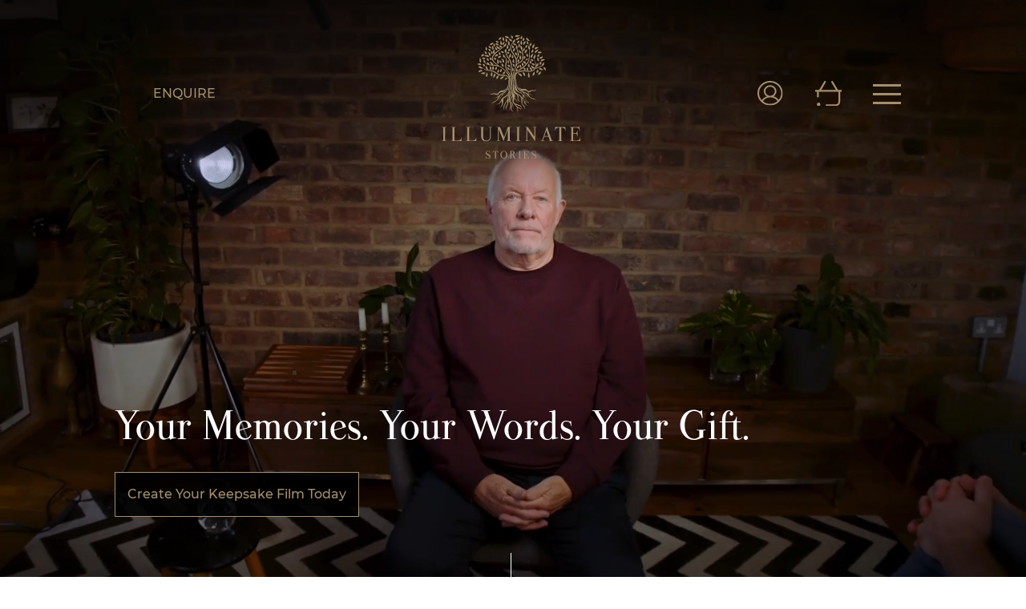

--- FILE ---
content_type: text/html; charset=UTF-8
request_url: https://www.illuminatestories.com/
body_size: 73572
content:
<!doctype html>
<html lang="en">
  <head><meta http-equiv="Content-Type" content="text/html; charset=UTF-8">
    <meta name="viewport" content="width=device-width, initial-scale=1, maximum-scale=1, user-scalable=0">
	<link rel="icon" href="https://www.illuminatestories.com/wp-content/uploads/2020/12/logo-light.png" sizes="192x192" />
	  
    <!-- Bootstrap core CSS -->
    <link href="https://fonts.googleapis.com/css?family=Open+Sans:400,600,700&display=swap" rel="stylesheet">
	<link href="https://fonts.googleapis.com/css2?family=Montserrat:wght@500;800&display=swap" rel="stylesheet">
	<link href="https://fonts.googleapis.com/css2?family=Muli&display=swap" rel="stylesheet">
    <link href="https://www.illuminatestories.com/wp-content/themes/clickdo-main-theme/css/bootstrap.min.css" rel="stylesheet">
    <link href="https://www.illuminatestories.com/wp-content/themes/clickdo-main-theme/css/modal-video.min.css" rel="stylesheet">	  
    <link href="https://www.illuminatestories.com/wp-content/themes/clickdo-main-theme/css/slick.css" rel="stylesheet">
    <link href="https://www.illuminatestories.com/wp-content/themes/clickdo-main-theme/css/animate.css" rel="stylesheet">
    <link href="https://www.illuminatestories.com/wp-content/themes/clickdo-main-theme/css/aos.css" rel="stylesheet">
    <link href="https://www.illuminatestories.com/wp-content/themes/clickdo-main-theme/fontawesome/css/all.css" rel="stylesheet">
	  
  	<!-- Custom styles for this template -->
    <link href="https://www.illuminatestories.com/wp-content/themes/clickdo-main-theme/css/custom-home.css" rel="stylesheet">
    
	  
	  <!--Start of Tawk.to Script-->
	<script type="text/javascript">
	var Tawk_API=Tawk_API||{}, Tawk_LoadStart=new Date();
	(function(){
	var s1=document.createElement("script"),s0=document.getElementsByTagName("script")[0];
	s1.async=true;
	s1.src='https://embed.tawk.to/60109779c31c9117cb72c7f1/1et0cvcui';
// 	s1.'UTF-8';
	s1.setAttribute('crossorigin','*');
	s0.parentNode.insertBefore(s1,s0);
	})();
	</script>
	<!--End of Tawk.to Script-->
	  
    <title>Family Legacy Films | United Kingdom | Illuminate Stories</title>

		<!-- All in One SEO 4.1.6.2 -->
		<meta name="description" content="Forge a connection between the present and the past with our stunning video biographies and memoirs that immortalise your precious family histories and stories." />
		<meta name="robots" content="max-image-preview:large" />
		<link rel="canonical" href="https://www.illuminatestories.com/" />
		<meta property="og:locale" content="en_US" />
		<meta property="og:site_name" content="Illuminate Stories -" />
		<meta property="og:type" content="article" />
		<meta property="og:title" content="Family Legacy Films | United Kingdom | Illuminate Stories" />
		<meta property="og:description" content="Forge a connection between the present and the past with our stunning video biographies and memoirs that immortalise your precious family histories and stories." />
		<meta property="og:url" content="https://www.illuminatestories.com/" />
		<meta property="og:image" content="https://www.illuminatestories.com/wp-content/uploads/2021/12/JNV_ILLUMINATE_STORIES_SAMPLE_DAY_KATE_HARRISON_06-scaled.jpg" />
		<meta property="og:image:secure_url" content="https://www.illuminatestories.com/wp-content/uploads/2021/12/JNV_ILLUMINATE_STORIES_SAMPLE_DAY_KATE_HARRISON_06-scaled.jpg" />
		<meta property="og:image:width" content="2560" />
		<meta property="og:image:height" content="1635" />
		<meta property="article:published_time" content="2020-11-12T17:50:54+00:00" />
		<meta property="article:modified_time" content="2021-11-22T10:38:18+00:00" />
		<meta property="article:publisher" content="https://www.facebook.com/IlluminatestoriesUK" />
		<meta name="twitter:card" content="summary" />
		<meta name="twitter:title" content="Family Legacy Films | United Kingdom | Illuminate Stories" />
		<meta name="twitter:description" content="Forge a connection between the present and the past with our stunning video biographies and memoirs that immortalise your precious family histories and stories." />
		<meta name="twitter:image" content="https://www.illuminatestories.com/wp-content/uploads/2021/12/JNV_ILLUMINATE_STORIES_SAMPLE_DAY_KATE_HARRISON_06-scaled.jpg" />
		<script type="application/ld+json" class="aioseo-schema">
			{"@context":"https:\/\/schema.org","@graph":[{"@type":"WebSite","@id":"https:\/\/www.illuminatestories.com\/#website","url":"https:\/\/www.illuminatestories.com\/","name":"Illuminate Stories","inLanguage":"en-US","publisher":{"@id":"https:\/\/www.illuminatestories.com\/#organization"},"potentialAction":{"@type":"SearchAction","target":{"@type":"EntryPoint","urlTemplate":"https:\/\/www.illuminatestories.com\/?s={search_term_string}"},"query-input":"required name=search_term_string"}},{"@type":"Organization","@id":"https:\/\/www.illuminatestories.com\/#organization","name":"Illuminate Stories","url":"https:\/\/www.illuminatestories.com\/","logo":{"@type":"ImageObject","@id":"https:\/\/www.illuminatestories.com\/#organizationLogo","url":"https:\/\/www.illuminatestories.com\/wp-content\/uploads\/2021\/03\/Illuminate-Stories.svg","width":241,"height":220,"caption":"Illuminate stories block logo"},"image":{"@id":"https:\/\/www.illuminatestories.com\/#organizationLogo"},"sameAs":["https:\/\/www.facebook.com\/IlluminatestoriesUK","https:\/\/www.instagram.com\/illuminatestories\/"],"contactPoint":{"@type":"ContactPoint","telephone":"+442081910838","contactType":"Reservations"}},{"@type":"BreadcrumbList","@id":"https:\/\/www.illuminatestories.com\/#breadcrumblist","itemListElement":[{"@type":"ListItem","@id":"https:\/\/www.illuminatestories.com\/#listItem","position":1,"item":{"@type":"WebPage","@id":"https:\/\/www.illuminatestories.com\/","name":"Home","description":"Forge a connection between the present and the past with our stunning video biographies and memoirs that immortalise your precious family histories and stories.","url":"https:\/\/www.illuminatestories.com\/"}}]},{"@type":"WebPage","@id":"https:\/\/www.illuminatestories.com\/#webpage","url":"https:\/\/www.illuminatestories.com\/","name":"Family Legacy Films | United Kingdom | Illuminate Stories","description":"Forge a connection between the present and the past with our stunning video biographies and memoirs that immortalise your precious family histories and stories.","inLanguage":"en-US","isPartOf":{"@id":"https:\/\/www.illuminatestories.com\/#website"},"breadcrumb":{"@id":"https:\/\/www.illuminatestories.com\/#breadcrumblist"},"datePublished":"2020-11-12T17:50:54+00:00","dateModified":"2021-11-22T10:38:18+00:00"}]}
		</script>
		<!-- All in One SEO -->

<link rel='dns-prefetch' href='//s.w.org' />
<link rel="alternate" type="application/rss+xml" title="Illuminate Stories &raquo; Feed" href="https://www.illuminatestories.com/feed/" />
<link rel="alternate" type="application/rss+xml" title="Illuminate Stories &raquo; Comments Feed" href="https://www.illuminatestories.com/comments/feed/" />
<style id="wpo-min-header-1" media="only screen and (max-width: 768px)">:root{--woocommerce:#a46497;--wc-green:#7ad03a;--wc-red:#a00;--wc-orange:#ffba00;--wc-blue:#2ea2cc;--wc-primary:#a46497;--wc-primary-text:white;--wc-secondary:#ebe9eb;--wc-secondary-text:#515151;--wc-highlight:#77a464;--wc-highligh-text:white;--wc-content-bg:#fff;--wc-subtext:#767676}.woocommerce table.shop_table_responsive thead,.woocommerce-page table.shop_table_responsive thead{display:none}.woocommerce table.shop_table_responsive tbody tr:first-child td:first-child,.woocommerce-page table.shop_table_responsive tbody tr:first-child td:first-child{border-top:0}.woocommerce table.shop_table_responsive tbody th,.woocommerce-page table.shop_table_responsive tbody th{display:none}.woocommerce table.shop_table_responsive tr,.woocommerce-page table.shop_table_responsive tr{display:block}.woocommerce table.shop_table_responsive tr td,.woocommerce-page table.shop_table_responsive tr td{display:block;text-align:right!important}.woocommerce table.shop_table_responsive tr td.order-actions,.woocommerce-page table.shop_table_responsive tr td.order-actions{text-align:left!important}.woocommerce table.shop_table_responsive tr td::before,.woocommerce-page table.shop_table_responsive tr td::before{content:attr(data-title) ": ";font-weight:700;float:left}.woocommerce table.shop_table_responsive tr td.actions::before,.woocommerce table.shop_table_responsive tr td.product-remove::before,.woocommerce-page table.shop_table_responsive tr td.actions::before,.woocommerce-page table.shop_table_responsive tr td.product-remove::before{display:none}.woocommerce table.shop_table_responsive tr:nth-child(2n) td,.woocommerce-page table.shop_table_responsive tr:nth-child(2n) td{background-color:rgba(0,0,0,.025)}.woocommerce table.my_account_orders tr td.order-actions,.woocommerce-page table.my_account_orders tr td.order-actions{text-align:left}.woocommerce table.my_account_orders tr td.order-actions::before,.woocommerce-page table.my_account_orders tr td.order-actions::before{display:none}.woocommerce table.my_account_orders tr td.order-actions .button,.woocommerce-page table.my_account_orders tr td.order-actions .button{float:none;margin:.125em .25em .125em 0}.woocommerce .col2-set .col-1,.woocommerce .col2-set .col-2,.woocommerce-page .col2-set .col-1,.woocommerce-page .col2-set .col-2{float:none;width:100%}.woocommerce ul.products[class*=columns-] li.product,.woocommerce-page ul.products[class*=columns-] li.product{width:48%;float:left;clear:both;margin:0 0 2.992em}.woocommerce ul.products[class*=columns-] li.product:nth-child(2n),.woocommerce-page ul.products[class*=columns-] li.product:nth-child(2n){float:right;clear:none!important}.woocommerce #content div.product div.images,.woocommerce #content div.product div.summary,.woocommerce div.product div.images,.woocommerce div.product div.summary,.woocommerce-page #content div.product div.images,.woocommerce-page #content div.product div.summary,.woocommerce-page div.product div.images,.woocommerce-page div.product div.summary{float:none;width:100%}.woocommerce #content table.cart .product-thumbnail,.woocommerce table.cart .product-thumbnail,.woocommerce-page #content table.cart .product-thumbnail,.woocommerce-page table.cart .product-thumbnail{display:none}.woocommerce #content table.cart td.actions,.woocommerce table.cart td.actions,.woocommerce-page #content table.cart td.actions,.woocommerce-page table.cart td.actions{text-align:left}.woocommerce #content table.cart td.actions .coupon,.woocommerce table.cart td.actions .coupon,.woocommerce-page #content table.cart td.actions .coupon,.woocommerce-page table.cart td.actions .coupon{float:none;padding-bottom:.5em}.woocommerce #content table.cart td.actions .coupon::after,.woocommerce #content table.cart td.actions .coupon::before,.woocommerce table.cart td.actions .coupon::after,.woocommerce table.cart td.actions .coupon::before,.woocommerce-page #content table.cart td.actions .coupon::after,.woocommerce-page #content table.cart td.actions .coupon::before,.woocommerce-page table.cart td.actions .coupon::after,.woocommerce-page table.cart td.actions .coupon::before{content:" ";display:table}.woocommerce #content table.cart td.actions .coupon::after,.woocommerce table.cart td.actions .coupon::after,.woocommerce-page #content table.cart td.actions .coupon::after,.woocommerce-page table.cart td.actions .coupon::after{clear:both}.woocommerce #content table.cart td.actions .coupon .button,.woocommerce #content table.cart td.actions .coupon .input-text,.woocommerce #content table.cart td.actions .coupon input,.woocommerce table.cart td.actions .coupon .button,.woocommerce table.cart td.actions .coupon .input-text,.woocommerce table.cart td.actions .coupon input,.woocommerce-page #content table.cart td.actions .coupon .button,.woocommerce-page #content table.cart td.actions .coupon .input-text,.woocommerce-page #content table.cart td.actions .coupon input,.woocommerce-page table.cart td.actions .coupon .button,.woocommerce-page table.cart td.actions .coupon .input-text,.woocommerce-page table.cart td.actions .coupon input{width:48%;box-sizing:border-box}.woocommerce #content table.cart td.actions .coupon .button.alt,.woocommerce #content table.cart td.actions .coupon .input-text+.button,.woocommerce table.cart td.actions .coupon .button.alt,.woocommerce table.cart td.actions .coupon .input-text+.button,.woocommerce-page #content table.cart td.actions .coupon .button.alt,.woocommerce-page #content table.cart td.actions .coupon .input-text+.button,.woocommerce-page table.cart td.actions .coupon .button.alt,.woocommerce-page table.cart td.actions .coupon .input-text+.button{float:right}.woocommerce #content table.cart td.actions .button,.woocommerce table.cart td.actions .button,.woocommerce-page #content table.cart td.actions .button,.woocommerce-page table.cart td.actions .button{display:block;width:100%}.woocommerce .cart-collaterals .cart_totals,.woocommerce .cart-collaterals .cross-sells,.woocommerce .cart-collaterals .shipping_calculator,.woocommerce-page .cart-collaterals .cart_totals,.woocommerce-page .cart-collaterals .cross-sells,.woocommerce-page .cart-collaterals .shipping_calculator{width:100%;float:none;text-align:left}.woocommerce-page.woocommerce-checkout form.login .form-row,.woocommerce.woocommerce-checkout form.login .form-row{width:100%;float:none}.woocommerce #payment .terms,.woocommerce-page #payment .terms{text-align:left;padding:0}.woocommerce #payment #place_order,.woocommerce-page #payment #place_order{float:none;width:100%;box-sizing:border-box;margin-bottom:1em}.woocommerce .lost_reset_password .form-row-first,.woocommerce .lost_reset_password .form-row-last,.woocommerce-page .lost_reset_password .form-row-first,.woocommerce-page .lost_reset_password .form-row-last{width:100%;float:none;margin-right:0}.woocommerce-account .woocommerce-MyAccount-content,.woocommerce-account .woocommerce-MyAccount-navigation{float:none;width:100%}.single-product .twentythirteen .panel{padding-left:20px!important;padding-right:20px!important}</style>
<style id='woocommerce-inline-inline-css' type='text/css'>
.woocommerce form .form-row .required { visibility: visible; }
</style>
<link rel='stylesheet' id='wpo_min-header-0-css'  href='https://www.illuminatestories.com/wp-content/cache/wpo-minify/1697609853/assets/wpo-minify-header-67004ac6.min.css' type='text/css' media='all' />
<link rel='stylesheet' id='wpo_min-header-2-css'  href='https://www.illuminatestories.com/wp-content/cache/wpo-minify/1697609853/assets/wpo-minify-header-bfdf3d07.min.css' type='text/css' media='all' />
<script type='text/javascript' id='wpo_min-header-0-js-extra'>
/* <![CDATA[ */
var wc_add_to_cart_params = {"ajax_url":"\/wp-admin\/admin-ajax.php","wc_ajax_url":"\/?wc-ajax=%%endpoint%%","i18n_view_cart":"View cart","cart_url":"https:\/\/www.illuminatestories.com\/cart\/","is_cart":"","cart_redirect_after_add":"yes"};
var wprmenu = {"zooming":"","from_width":"768","push_width":"400","menu_width":"80","parent_click":"","swipe":"1","enable_overlay":"1"};
var wc_add_to_cart_params = {"ajax_url":"\/wp-admin\/admin-ajax.php","wc_ajax_url":"\/?wc-ajax=%%endpoint%%","i18n_view_cart":"View cart","cart_url":"https:\/\/www.illuminatestories.com\/cart\/","is_cart":"","cart_redirect_after_add":"yes"};
/* ]]> */
</script>
<script type='text/javascript' src='https://www.illuminatestories.com/wp-content/cache/wpo-minify/1697609853/assets/wpo-minify-header-50eb5bf4.min.js' id='wpo_min-header-0-js'></script>
<link rel="https://api.w.org/" href="https://www.illuminatestories.com/wp-json/" /><link rel="alternate" type="application/json" href="https://www.illuminatestories.com/wp-json/wp/v2/pages/12" /><link rel="EditURI" type="application/rsd+xml" title="RSD" href="https://www.illuminatestories.com/xmlrpc.php?rsd" />
<link rel="wlwmanifest" type="application/wlwmanifest+xml" href="https://www.illuminatestories.com/wp-includes/wlwmanifest.xml" /> 
<meta name="generator" content="WordPress 5.7.14" />
<meta name="generator" content="WooCommerce 6.1.2" />
<link rel='shortlink' href='https://www.illuminatestories.com/' />
<link rel="alternate" type="application/json+oembed" href="https://www.illuminatestories.com/wp-json/oembed/1.0/embed?url=https%3A%2F%2Fwww.illuminatestories.com%2F" />
<link rel="alternate" type="text/xml+oembed" href="https://www.illuminatestories.com/wp-json/oembed/1.0/embed?url=https%3A%2F%2Fwww.illuminatestories.com%2F&#038;format=xml" />
<!-- Google Tag Manager -->
<script>(function(w,d,s,l,i){w[l]=w[l]||[];w[l].push({'gtm.start':
new Date().getTime(),event:'gtm.js'});var f=d.getElementsByTagName(s)[0],
j=d.createElement(s),dl=l!='dataLayer'?'&l='+l:'';j.async=true;j.src=
'https://www.googletagmanager.com/gtm.js?id='+i+dl;f.parentNode.insertBefore(j,f);
})(window,document,'script','dataLayer','GTM-M3WBG9B');</script>
<!-- End Google Tag Manager -->
<!-- Global site tag (gtag.js) - Google Analytics -->
<script async src="https://www.googletagmanager.com/gtag/js?id=UA-208299501-1">
</script>
<script>
  window.dataLayer = window.dataLayer || [];
  function gtag(){dataLayer.push(arguments);}
  gtag('js', new Date());

  gtag('config', 'UA-208299501-1');
</script>
<!-- Global site tag (gtag.js) - Google Ads: 10778455292 -->
<script async src="https://www.googletagmanager.com/gtag/js?id=AW-10778455292"></script>
<script>
  window.dataLayer = window.dataLayer || [];
  function gtag(){dataLayer.push(arguments);}
  gtag('js', new Date());

  gtag('config', 'AW-10778455292');
</script>
<meta name="facebook-domain-verification" content="yprqtwzq48rst6s8qv2nttgigqyj9f" />
<!-- Facebook Pixel Code -->
<script>
!function(f,b,e,v,n,t,s)
{if(f.fbq)return;n=f.fbq=function(){n.callMethod?
n.callMethod.apply(n,arguments):n.queue.push(arguments)};
if(!f._fbq)f._fbq=n;n.push=n;n.loaded=!0;n.version='2.0';
n.queue=[];t=b.createElement(e);t.async=!0;
t.src=v;s=b.getElementsByTagName(e)[0];
s.parentNode.insertBefore(t,s)}(window, document,'script',
'https://connect.facebook.net/en_US/fbevents.js');
fbq('init', '4563058243781351');
fbq('track', 'PageView');
</script>
<noscript><img height="1" width="1" style="display:none"
src="https://www.facebook.com/tr?id=4563058243781351&ev=PageView&noscript=1"
/></noscript>
<!-- End Facebook Pixel Code -->

<meta name="google-site-verification" content="jYzKb5kSAxSBGirJmB1Kd0yTk33yXOd6Zs93vfyUAqM" />	<noscript><style>.woocommerce-product-gallery{ opacity: 1 !important; }</style></noscript>
	<meta name="generator" content="Powered by WPBakery Page Builder - drag and drop page builder for WordPress."/>
<link rel="icon" href="https://www.illuminatestories.com/wp-content/uploads/2020/12/logo-light.png" sizes="32x32" />
<link rel="icon" href="https://www.illuminatestories.com/wp-content/uploads/2020/12/logo-light.png" sizes="192x192" />
<link rel="apple-touch-icon" href="https://www.illuminatestories.com/wp-content/uploads/2020/12/logo-light.png" />
<meta name="msapplication-TileImage" content="https://www.illuminatestories.com/wp-content/uploads/2020/12/logo-light.png" />
		<style type="text/css" id="wp-custom-css">
			#logo_text a img {
	width: 175px;
	height: auto;
}

.thank-col {
	background: transparent;
	width: 70%;
	margin: 20% auto 10% auto;
	padding: 50px;
	color: #a38f6e;
	border: 1px solid #a38f6e;
	text-align: center;
}
.coupon {
	display: none;
}
a.checkout-button.button.alt.wc-forward {
background-color: #0000 !important;
	border: 2px solid #a38f6e;
font-family: Valentina-Regular;
color: #a38f6e !important;
font-weight: 100;
text-transform: uppercase;
}
.woocommerce #respond input#submit.alt, .woocommerce a.button.alt, .woocommerce button.button.alt, .woocommerce input.button.alt,.customer-area.customer-area-login input#wp-submit,.woocommerce .cart .button,.pbSubmit,a.book-btn{
background-color: #0000 !important;
	border: 2px solid #a38f6e !important;
color: #a38f6e !important;
	font-family: Valentina-Regular;
	font-weight: 100;
	text-transform: uppercase;
}
.pricing-box .book-btn {
	background-color: #6b9f9d !important;
	border: 4px solid #6b9f9d !important;
	color:#fff !important;
	font-family: 'Montserrat', sans-serif !important;
}
.remove {
	opacity: 0;
}
.button.product_type_simple {
background-color: #0000 !important;
}
.woocommerce-billing-fields h3,h3#order_review_heading {
	text-transform: uppercase;
}
.woocommerce-additional-fields {
	display: none;
}

		</style>
		<noscript><style> .wpb_animate_when_almost_visible { opacity: 1; }</style></noscript>	  
  </head>
  <body class="home page-template page-template-home page-template-home-php page page-id-12 theme-clickdo-main-theme woocommerce-no-js no-sidebar wpb-js-composer js-comp-ver-6.4.1 vc_responsive">

    <nav id="top-nav">
        <div class="container-fluid home-navi">
            <div class="row">
                <div class="col-md-3 text-left">
                    <a href="https://www.illuminatestories.com/enquire/" class="btn-default">ENQUIRE</a>
                </div>
                <div class="col-md-6 text-center">
                    <div class="site-logo title-display" id="logo_text">
                      <a href="https://www.illuminatestories.com/">
                        <img src="https://www.illuminatestories.com/wp-content/uploads/2021/03/Illuminate-Stories.svg" alt="logo">
                      </a>
                    </div>
                    <div class="site-logo title-hidden" id="logo_no_text">
                      <a href="https://www.illuminatestories.com/">
                        <img src="https://www.illuminatestories.com/wp-content/uploads/2021/01/tree-eage-02.svg" alt="logo">
                      </a>
                    </div>
                </div>
                <div class="col-md-3">
                  <ul class="top-items-ul">
                    <li><a href="https://www.illuminatestories.com/customer-area/"><img src="https://www.illuminatestories.com/wp-content/uploads/2021/03/profile.svg" alt="login"></a></li>
                    <li><a href="https://www.illuminatestories.com/cart/"><img src="https://www.illuminatestories.com/wp-content/uploads/2021/03/cart.svg" alt="cart"></a></li>
                    <li><div class="button_container" id="toggle">
      <span class="top"></span>
      <span class="middle"></span>
      <span class="bottom"></span>
    </div></li>
                  </ul>
                </div>
            </div>
        </div>
    </nav>


<!-- ACF loop strats -->

<!-- Section 1 -->


    <div class="section-1" style="background: linear-gradient(to bottom, rgb(0 0 0 / 0%), rgb(0 0 0 / 98%)), url(https://www.illuminatestories.com/wp-content/uploads/2021/02/video-poster.jpg);">
	<div class="vd-overlay"></div>	
	<div class="bg-video"><iframe src="https://player.vimeo.com/video/496972227?background=1" width="640" height="360" frameborder="0" allow="autoplay; fullscreen" allowfullscreen=""></iframe></div>	
      <div class="container-fluid">
      	<div class="row">
      		<div class="col-md-12">
<!-- 				<div class="section-content" data-aos="fade-right" data-aos-duration="3000">	 -->
              <div class="section-content">				 
				  <h1><span id="h11">Your Memories.</span> <span id="h12">Your Words.</span> <span id="h13">Your Gift.</span>&nbsp;</h1>
                <p></p>
                <a href="#pricing" id="price" class="btn-arrow"><i class="fas fa-long-arrow-alt-right"></i>Create Your Keepsake Film Today</a>
              </div>
				
          </div>
      	</div>
      </div>
    </div>


<script type="text/javascript">
    (function($) { 
    $("#price").click(function() {
        $('html, body').animate({
            scrollTop: $("#price-bor").offset().top
        }, 2000);
    });
    })(jQuery);
    
   </script>
<div class="liner"></div>
<!-- Section Intro -->

    
    <div class="section-intro">
        <div class="container-fluid">
      	    <div class="row">
      		    <div class="col-md-12 text-center" data-aos="fade-up" data-aos-duration="2300">
      		        <h2>Unique, personal, priceless. </h2>
                    <p>Telling your stories, protecting your legacy. Keeping your amazing memories safe for generations to come. </p>
                </div>
      	    </div>
        </div>
    </div>


<div class="section-2">
	
    <div class="multiple-items">
           <div>
        <div class="customer-box">
            <div class="customer-box-bg" style="background: linear-gradient(to bottom, rgb(0 0 0 / 0%), rgb(0 0 0 / 98%)), url(https://www.illuminatestories.com/wp-content/uploads/2021/01/JNV_ILLUMINATE_STORIES_HELEN_BELTON_03.jpg);"></div>
            <div class="customer-box-content">
                <div class="customer-box-overlay">
                <p class="customer-box-name">Helen<br> 96, Lewisham</p>
					 <span class="btn-play"><a href="#" class="js-modal-btn" data-video-id="493870449"><img src="https://www.illuminatestories.com/wp-content/uploads/2021/02/play-button-new.svg"></a></span>					
<!--                 <p class="customer-box-sub-title"><br><span class="duration"></span></p> -->
                <p class="customer-box-quote">"Be like me, just live life as it is, and don’t be nasty to anybody just be nice, if you can’t be nice be careful."</p>
                </div>
				<span class="source"></span>
            </div>			
        </div>
      </div>
 


          <div>
        <div class="customer-box">
            <div class="customer-box-bg" style="background: linear-gradient(to bottom, rgb(0 0 0 / 0%), rgb(0 0 0 / 98%)), url(https://www.illuminatestories.com/wp-content/uploads/2020/12/KATE-HARRISON-scaled.jpg);"></div>
            <div class="customer-box-content">
                <div class="customer-box-overlay">
                <p class="customer-box-name">Kate<br> 71, Morden </p>
					 <span class="btn-play"><a href="#" class="js-modal-btn" data-video-id="502232730"><img src="https://www.illuminatestories.com/wp-content/uploads/2021/02/play-button-new.svg"></a></span>					
<!--                 <p class="customer-box-sub-title"><br><span class="duration"></span></p> -->
                <p class="customer-box-quote">"If they’re watching this right now, I want them to know I love them more than anything in the world."</p>
                </div>
				<span class="source"></span>
            </div>			
        </div>
      </div>
 


          <div>
        <div class="customer-box">
            <div class="customer-box-bg" style="background: linear-gradient(to bottom, rgb(0 0 0 / 0%), rgb(0 0 0 / 98%)), url(https://www.illuminatestories.com/wp-content/uploads/2020/12/LLOYD-COLLINS-scaled.jpg);"></div>
            <div class="customer-box-content">
                <div class="customer-box-overlay">
                <p class="customer-box-name">Lloyd<br> 68, Plymouth</p>
					 <span class="btn-play"><a href="#" class="js-modal-btn" data-video-id="502239470"><img src="https://www.illuminatestories.com/wp-content/uploads/2021/02/play-button-new.svg"></a></span>					
<!--                 <p class="customer-box-sub-title"><br><span class="duration"></span></p> -->
                <p class="customer-box-quote">"My grandmother looked after me from shortly after birth. She was a major influence, a positive influence."</p>
                </div>
				<span class="source"></span>
            </div>			
        </div>
      </div>
 


          <div>
        <div class="customer-box">
            <div class="customer-box-bg" style="background: linear-gradient(to bottom, rgb(0 0 0 / 0%), rgb(0 0 0 / 98%)), url(https://www.illuminatestories.com/wp-content/uploads/2020/12/RENEE-ROZUMILOWICZ-scaled.jpg);"></div>
            <div class="customer-box-content">
                <div class="customer-box-overlay">
                <p class="customer-box-name">Renee<br> 42, London</p>
					 <span class="btn-play"><a href="#" class="js-modal-btn" data-video-id="502237848"><img src="https://www.illuminatestories.com/wp-content/uploads/2021/02/play-button-new.svg"></a></span>					
<!--                 <p class="customer-box-sub-title"><br><span class="duration"></span></p> -->
                <p class="customer-box-quote">"The first time I held her, you have the feeling of something that was missing had suddenly been replaced."</p>
                </div>
				<span class="source"></span>
            </div>			
        </div>
      </div>
 


          <div>
        <div class="customer-box">
            <div class="customer-box-bg" style="background: linear-gradient(to bottom, rgb(0 0 0 / 0%), rgb(0 0 0 / 98%)), url(https://www.illuminatestories.com/wp-content/uploads/2021/01/JNV_ILLUMINATE_STORIES_SHIRLEY_WIGGINS_01.jpg);"></div>
            <div class="customer-box-content">
                <div class="customer-box-overlay">
                <p class="customer-box-name">Shirley<br> 65, Kensington</p>
					 <span class="btn-play"><a href="#" class="js-modal-btn" data-video-id="495759303"><img src="https://www.illuminatestories.com/wp-content/uploads/2021/02/play-button-new.svg"></a></span>					
<!--                 <p class="customer-box-sub-title"><br><span class="duration"></span></p> -->
                <p class="customer-box-quote">"I’ve learnt to treasure the small things in life, the little things can give you so much pleasure."</p>
                </div>
				<span class="source"></span>
            </div>			
        </div>
      </div>
 


          <div>
        <div class="customer-box">
            <div class="customer-box-bg" style="background: linear-gradient(to bottom, rgb(0 0 0 / 0%), rgb(0 0 0 / 98%)), url(https://www.illuminatestories.com/wp-content/uploads/2021/01/JNV_ILLUMINATE_STORIES_JIM_BROOKER_02.jpg);"></div>
            <div class="customer-box-content">
                <div class="customer-box-overlay">
                <p class="customer-box-name">Jim<br> 72, London</p>
					 <span class="btn-play"><a href="#" class="js-modal-btn" data-video-id="495757564"><img src="https://www.illuminatestories.com/wp-content/uploads/2021/02/play-button-new.svg"></a></span>					
<!--                 <p class="customer-box-sub-title"><br><span class="duration"></span></p> -->
                <p class="customer-box-quote">"I’d say to my daughters and grandchildren is to actually communicate more and ask about your lives and previous lives as I do regret not doing that to my own parents."</p>
                </div>
				<span class="source"></span>
            </div>			
        </div>
      </div>
 


          </div> 
	
	
</div>
<div class="liner"></div>
<!-- Section 3 back -->

    
    <div class="section-3">
        <div class="section-3-bg" style="background-image: url(https://www.illuminatestories.com/wp-content/uploads/2021/01/illuminate-stories-1.jpg);"></div>
        <div class="section-3-content" data-aos="fade-right" data-aos-duration="2600">
            <div class="section-3-wrpr">
                <h2>Professional</h2>
                <p>Working together with you, our team of highly skilled and experienced journalists, cinematographers and editors will create a beautifully-crafted, timeless film for loved ones to treasure forever. </p>
            </div>
        </div>
    </div>




<!-- Section 4 -->
<div class="liner"></div>

    
    <div class="section-4" >
        <div class="section-4-bg" style="background: linear-gradient(to bottom, rgba(0, 0, 0, 0.5), rgba(0, 0, 0, 0.5)), url(https://www.illuminatestories.com/wp-content/uploads/2021/01/Personal.jpg);"></div>
        <div class="section-4-content" data-aos="fade-right" data-aos-duration="1300">
            <div class="section-4-wrpr">
                <h2>Personal</h2>
                <p>No scripts, no rush, no ordinary autobiography – we’ll help you recall the stories; the songs; the thoughts and the memories, both big and small. Whatever you want to share, all in your own words.</p>
            </div>
        </div>
    </div>



<!-- Section 5 -->
<div class="liner"></div>

    
    <div class="section-5">
        <div class="section-5-bg" style="background-image: url(https://www.illuminatestories.com/wp-content/uploads/2021/02/JNV_FAMILY_REUNION_ELLIE_PHILLIPS_35.jpg);"></div>
        <div class="section-5-content" data-aos="fade-right" data-aos-duration="1300">
            <div class="section-5-wrpr">
                <h2>Caring  </h2>
                <p>We want you to enjoy the process. From the moment you contact us, to receiving your finished film, our experienced team will be by your side throughout, guiding you through the journey. </p>
            </div>
        </div>
    </div>



<!-- Section 6 -->
<div class="liner"></div>

<div id="section-6" class="section-6">
    <div class="container-fluid sec-head" style="padding-bottom:40px;">
  	    <div class="row">
  		    <div class="col-md-12">
  		        <div class="title-box"><h2>Featured In</h2></div>
            </div>
  	    </div>
    </div>
    <div class="container-fluid">
  	    <div class="row">
          <ul id="logo-1" class="logo-list logo-list-1">
            <li class="img-10" style="padding: 0 25px;"><img src="https://www.illuminatestories.com/wp-content/uploads/2022/02/SkyNews-1.png" style="max-height:50px;"></li>
            <li class="img-10" style="padding: 0 25px;"><img src="https://www.illuminatestories.com/wp-content/uploads/2022/02/BBC_Region_London_logo.svg-1.png" style="max-height:50px;"></li>
            <li class="img-10" style="padding: 0 25px;"><img src="https://www.illuminatestories.com/wp-content/uploads/2022/02/TheTelegraph-1.png" style="max-height:50px;"></li>
          </ul>
  	    </div>
    </div>
    




</div>


<!-- Section 7 -->
<div class="liner"></div>

<div class="section-7">
    <div class="container-fluid sec-head">
  	    <div class="row">
  		    <div class="col-md-12">
  		        <div class="title-box"><h2>Testimonials</h2></div>
            </div>
  	    </div>
    </div>
    <div class="container-fluid container-fluidcont">
  	    <div class="row">
  		    <div class="col-md-12">
				
  		        <div class="testimonials-items"> 
						

						 		
					 <div>
						 <div class="testimonial-box">					
								<div class="row">
									<div class="col-md-5">
												<span style="display:block;" class="btn-play-2"><a href="#" class="js-modal-btn" data-video-id="506172891"><img src="https://www.illuminatestories.com/wp-content/uploads/2021/02/play-button-new.svg"></a></span>							
										<div class="c-img" style="background: url(https://www.illuminatestories.com/wp-content/uploads/2021/02/testimonial-5.jpg);background-size: cover !important;background-repeat: no-repeat;background-position: center center;"></div>
									</div>
									<div class="col-md-7">
										<div class="testi-content">                  		          
											<p class="testi-name">Kate H, Morden </p>
											<p class="testi-p">I felt I was with friends so I felt relaxed and I was able to probably tell them things I had never ever told anyone before and the result is that I have this lovely film for my family and my children</p>                  		        
										</div>
								   </div>
							   </div> 
					   </div>
					</div>								 
							
					 <div>
						 <div class="testimonial-box">					
								<div class="row">
									<div class="col-md-5">
												<span style="display:block;" class="btn-play-2"><a href="#" class="js-modal-btn" data-video-id="506170441"><img src="https://www.illuminatestories.com/wp-content/uploads/2021/02/play-button-new.svg"></a></span>							
										<div class="c-img" style="background: url(https://www.illuminatestories.com/wp-content/uploads/2021/02/testimonial-3.jpg);background-size: cover !important;background-repeat: no-repeat;background-position: center center;"></div>
									</div>
									<div class="col-md-7">
										<div class="testi-content">                  		          
											<p class="testi-name">Jim B, London</p>
											<p class="testi-p">I was surprised at how much came flooding back once we started but I'm very pleased with the end result</p>                  		        
										</div>
								   </div>
							   </div> 
					   </div>
					</div>								 
							
					 <div>
						 <div class="testimonial-box">					
								<div class="row">
									<div class="col-md-5">
												<span style="display:block;" class="btn-play-2"><a href="#" class="js-modal-btn" data-video-id="506170113"><img src="https://www.illuminatestories.com/wp-content/uploads/2021/02/play-button-new.svg"></a></span>							
										<div class="c-img" style="background: url(https://www.illuminatestories.com/wp-content/uploads/2021/02/testimonial-4.jpg);background-size: cover !important;background-repeat: no-repeat;background-position: center center;"></div>
									</div>
									<div class="col-md-7">
										<div class="testi-content">                  		          
											<p class="testi-name">Shirley W, Kensington</p>
											<p class="testi-p">I'm looking forward to giving something to my daughter and grandson that they can use and share when I'm no longer here.</p>                  		        
										</div>
								   </div>
							   </div> 
					   </div>
					</div>								 
							
					 <div>
						 <div class="testimonial-box">					
								<div class="row">
									<div class="col-md-5">
												<span style="display:block;" class="btn-play-2"><a href="#" class="js-modal-btn" data-video-id="506173326"><img src="https://www.illuminatestories.com/wp-content/uploads/2021/02/play-button-new.svg"></a></span>							
										<div class="c-img" style="background: url(https://www.illuminatestories.com/wp-content/uploads/2021/02/testimonial-1.jpg);background-size: cover !important;background-repeat: no-repeat;background-position: center center;"></div>
									</div>
									<div class="col-md-7">
										<div class="testi-content">                  		          
											<p class="testi-name">Renee R, London</p>
											<p class="testi-p">I was leaving a recorded memory for my daughter and I had in my mind that it was really for her to watch someday because we know memories fade with time.</p>                  		        
										</div>
								   </div>
							   </div> 
					   </div>
					</div>								 
							
					 <div>
						 <div class="testimonial-box">					
								<div class="row">
									<div class="col-md-5">
												<span style="display:none;" class="btn-play-2"><a href="#" class="js-modal-btn" data-video-id=""><img src="https://www.illuminatestories.com/wp-content/uploads/2021/02/play-button-new.svg"></a></span>							
										<div class="c-img" style="background: url(https://www.illuminatestories.com/wp-content/uploads/2021/01/illuminate-stories.jpg);background-size: cover !important;background-repeat: no-repeat;background-position: center center;"></div>
									</div>
									<div class="col-md-7">
										<div class="testi-content">                  		          
											<p class="testi-name">Lloyd C, Plymouth</p>
											<p class="testi-p">Great shoot last week, thoroughly enjoyed meeting and working with you guys.</p>                  		        
										</div>
								   </div>
							   </div> 
					   </div>
					</div>								 
							
					 <div>
						 <div class="testimonial-box">					
								<div class="row">
									<div class="col-md-5">
												<span style="display:none;" class="btn-play-2"><a href="#" class="js-modal-btn" data-video-id=""><img src="https://www.illuminatestories.com/wp-content/uploads/2021/02/play-button-new.svg"></a></span>							
										<div class="c-img" style="background: url(https://www.illuminatestories.com/wp-content/uploads/2021/01/illuminate-stories.jpg);background-size: cover !important;background-repeat: no-repeat;background-position: center center;"></div>
									</div>
									<div class="col-md-7">
										<div class="testi-content">                  		          
											<p class="testi-name">Jayne Jackson</p>
											<p class="testi-p">Had an amazing experience with the Illumate Stories team when they filmed with my 96 year old Nan.  My Nan has dementia but they were extremely patient and kind and worked their magic to get Nan to tell some lovely stories that we will now be able to treasure forever.</p>                  		        
										</div>
								   </div>
							   </div> 
					   </div>
					</div>								 
											
                </div>
							
            </div>
  	    </div>
		
		
    </div>
</div>

<!-- Section 8 -->
<div class="liner"></div>

<div class="section-8" id="section-8">
    <div class="container-fluid sec-head">
  	    <div class="row">
  		    <div class="col-md-12">
  		        <div class="title-box"><h2>Process</h2></div>
            </div>
  	    </div>
    </div>
    
    <div class="container-fluid container-fluid-tree">
  	    <div class="row">
  		    <div class="col-md-12">

<svg xmlns="http://www.w3.org/2000/svg" width="931" height="898" viewBox="0 0 931 898">
  <g id="Group_1298" data-name="Group 1298" transform="translate(-445 -7734)">
    <g id="Group_1282" data-name="Group 1282" transform="translate(445 7734)">
      <g id="Group_1190" data-name="Group 1190" transform="translate(292.555 311.884)">
        <text id="_" data-name=" " transform="translate(299.811 303.058)" fill="#a38f6e" font-size="5" font-family="Valentina-Regular, Valentina"><tspan x="0" y="0"> </tspan></text>
        <g id="Group_767" data-name="Group 767" transform="translate(34.798 98.684)">
          <path id="Path_453" data-name="Path 453" d="M2.83,1.891a15.971,15.971,0,0,0,6.91,1.824,13.032,13.032,0,0,0,7.139-1.581A13.716,13.716,0,0,0,10.73-4.231,15.794,15.794,0,0,0-.849-5.491a9.742,9.742,0,0,0-4,2.207C-5.929-2.337-7.24-1.239-9.066.633A5.883,5.883,0,0,1-5.321-.218C-4.042-.128-2.76.2-1.272.446a13.919,13.919,0,0,1,4.1,1.445" transform="translate(9.066 6.057)" fill="#a38f6e"/>
        </g>
        <g id="Group_768" data-name="Group 768" transform="translate(79.768 67.059)">
          <path id="Path_454" data-name="Path 454" d="M.878.933a14.891,14.891,0,0,0-2.11,4.6c-.388,1.632-.858,3.6-1.241,5.216a12.825,12.825,0,0,0-.285,4.138,14.8,14.8,0,0,0,.879,3.873,12.113,12.113,0,0,0,4.49,5.932,15.429,15.429,0,0,0,3.208-8.14A26.292,26.292,0,0,0,4.644,6.518,37.72,37.72,0,0,0,3.338,2.84a8.049,8.049,0,0,1,.178-5.83C2.591-1.524,1.736-.374.878.933" transform="translate(2.813 2.99)" fill="#a38f6e"/>
        </g>
        <g id="Group_769" data-name="Group 769" transform="translate(12.14 111.145)">
          <path id="Path_455" data-name="Path 455" d="M1.429,6.319a16.1,16.1,0,0,0,2.706-8,21.731,21.731,0,0,0-1.739-10C1.145-14.855-.4-15.109-2.444-20.245c.485,3-.773,5.168-1.115,8.521A46.954,46.954,0,0,1-4.32-6.918C-5.444-1.769-2.8,4.2,1.429,6.319" transform="translate(4.579 20.245)" fill="#a38f6e"/>
        </g>
        <g id="Group_770" data-name="Group 770" transform="translate(0 140.558)">
          <path id="Path_456" data-name="Path 456" d="M2.4,1.879A9.751,9.751,0,0,0,8.088,3.4a12.032,12.032,0,0,0,6.046-1.867A10,10,0,0,0,9.307-4.456a12.675,12.675,0,0,0-9.3-1.178A9.33,9.33,0,0,0-3.4-3.99,33.352,33.352,0,0,1-7.685-1.424C-5.239-1.945-3.51-.564-1.021.224A15.276,15.276,0,0,1,2.4,1.879" transform="translate(7.685 6.02)" fill="#a38f6e"/>
        </g>
        <g id="Group_771" data-name="Group 771" transform="translate(7.077 173.383)">
          <path id="Path_457" data-name="Path 457" d="M1.13,2.329a13.24,13.24,0,0,1,3.83-.413A11.825,11.825,0,0,0,15.876-6.008,13.613,13.613,0,0,0,7.858-7.37,15.333,15.333,0,0,0,3.113-6.048,16.462,16.462,0,0,0-1.544-2.99,6.469,6.469,0,0,0-3.609,1.385a7.544,7.544,0,0,0,.244,2.393A3.542,3.542,0,0,0-1.883,5.986a1.779,1.779,0,0,1,.4-2.4A6.216,6.216,0,0,1,1.13,2.329" transform="translate(3.62 7.463)" fill="#a38f6e"/>
        </g>
        <g id="Group_772" data-name="Group 772" transform="translate(17.451 185.434)">
          <path id="Path_458" data-name="Path 458" d="M5.793.381A20.789,20.789,0,0,0-1.631-1.205,24.031,24.031,0,0,0-10.019.209,18.479,18.479,0,0,0-13.4,1.764a12.605,12.605,0,0,1-5.161,1.414c2.841.395,4.518,2.1,7.744,2.937L-6.15,7.287A10.352,10.352,0,0,0,1.558,6.1,8.564,8.564,0,0,0,5.793.381" transform="translate(18.561 1.22)" fill="#a38f6e"/>
        </g>
        <g id="Group_773" data-name="Group 773" transform="translate(81.126 191.078)">
          <path id="Path_459" data-name="Path 459" d="M1.261,4.078A45.372,45.372,0,0,1,4.034.448c3.248-3.776,3.4-10,.424-13.514A14.949,14.949,0,0,0-1.3-7.625,18.952,18.952,0,0,0-4,1.287c-.269,3.152.995,4.075.489,9.245.921-2.677,2.99-3.846,4.772-6.454" transform="translate(4.039 13.066)" fill="#a38f6e"/>
        </g>
        <g id="Group_774" data-name="Group 774" transform="translate(216.191 23.743)">
          <path id="Path_460" data-name="Path 460" d="M1.291,6.074A13.858,13.858,0,0,0,4.491-1.5a16.647,16.647,0,0,0-.123-4.835c-.243-1.505-.6-2.77-.945-4.183A24.681,24.681,0,0,0,2.2-14.092a16.951,16.951,0,0,1-1.065-5.369C.689-16.6-1.278-15.11-2.4-11.78c-.5,1.493-1.025,3.459-1.4,4.966A12.025,12.025,0,0,0-3.2.65a11.136,11.136,0,0,0,4.49,5.424" transform="translate(4.137 19.461)" fill="#a38f6e"/>
        </g>
        <g id="Group_775" data-name="Group 775" transform="translate(88.464 57.789)">
          <path id="Path_461" data-name="Path 461" d="M.547,2.6A7.815,7.815,0,0,0,5.07,7.531a7.109,7.109,0,0,0,6.362-.349A17.753,17.753,0,0,0,9.481.934,14.141,14.141,0,0,0,4.753-3.92,15.815,15.815,0,0,0,1.9-5.411,9.815,9.815,0,0,1-1.753-8.33c1.01,2.2.32,4.205,1.121,6.952C-.268-.148.177,1.353.547,2.6" transform="translate(1.753 8.33)" fill="#a38f6e"/>
        </g>
        <g id="Group_776" data-name="Group 776" transform="translate(94.165 52.363)">
          <path id="Path_462" data-name="Path 462" d="M5.346,3.231C3.75,1,1-.678-1.158-1.989c-1.3-.8-2.517-1.392-3.629-1.966A26.036,26.036,0,0,1-8.3-5.971a20.522,20.522,0,0,0-3.632-1.99c-1.283-.538-2.808-1.46-5.2-2.391a5.857,5.857,0,0,1,2.19,3.167,31.758,31.758,0,0,0,1.561,4.32,25.1,25.1,0,0,0,3.1,4.97A10.293,10.293,0,0,0-6.3,5.067a11.475,11.475,0,0,0,4.533.918A10.219,10.219,0,0,0,5.346,3.231" transform="translate(17.128 10.352)" fill="#a38f6e"/>
        </g>
        <g id="Group_777" data-name="Group 777" transform="translate(147.344 46.247)">
          <path id="Path_463" data-name="Path 463" d="M.487,5.491A10.7,10.7,0,0,0,6.376.118a13.838,13.838,0,0,0,.95-9.737,9.989,9.989,0,0,0-1.718-3.52,33.862,33.862,0,0,1-2.652-4.452c.568,2.569-.775,4.421-1.513,7.082A17.069,17.069,0,0,1-.14-6.827,10.955,10.955,0,0,0-1.545-.733,12.368,12.368,0,0,0,.487,5.491" transform="translate(1.561 17.592)" fill="#a38f6e"/>
        </g>
        <g id="Group_778" data-name="Group 778" transform="translate(132.384 38.746)">
          <path id="Path_464" data-name="Path 464" d="M.019,4.62a10.7,10.7,0,0,0,7.69-2.1,13.844,13.844,0,0,0,5.284-8.234,9.994,9.994,0,0,0,.073-3.917,34,34,0,0,1-.331-5.171c-.664,2.544-2.7,3.581-4.573,5.613A17.062,17.062,0,0,1,5.075-6.63,10.949,10.949,0,0,0,1.047-1.846,12.377,12.377,0,0,0,.019,4.62" transform="translate(0.061 14.801)" fill="#a38f6e"/>
        </g>
        <g id="Group_779" data-name="Group 779" transform="translate(69.329 78.471)">
          <path id="Path_465" data-name="Path 465" d="M.054,1.982c-1.005,3.27,1.438,6.656,5.5,7.554A9.026,9.026,0,0,0,8.442,4.262,7.775,7.775,0,0,0,6.585-1.724C5.209-3.519,3.692-3.5,1.3-6.349,2-4.592.882-3.121.678-1.04A16.546,16.546,0,0,1,.054,1.982" transform="translate(0.172 6.349)" fill="#a38f6e"/>
        </g>
        <g id="Group_780" data-name="Group 780" transform="translate(54.02 83.781)">
          <path id="Path_466" data-name="Path 466" d="M2.877,5.041C4.53,3,5.079-.206,4.673-3.139A14.663,14.663,0,0,0-.565-12.207,10.313,10.313,0,0,0-4.2-14.136,44.709,44.709,0,0,1-9.217-16.15c2.158,1.733,2.322,4.11,3.421,6.774A16.882,16.882,0,0,1-4.779-5.324,12.711,12.711,0,0,0-2.314.713,13.838,13.838,0,0,0,2.877,5.041" transform="translate(9.217 16.15)" fill="#a38f6e"/>
        </g>
        <g id="Group_781" data-name="Group 781" transform="translate(60.743 134.211)">
          <path id="Path_467" data-name="Path 467" d="M4.427,3.753c.854-2.485.274-5.683-1.11-8.3a14.663,14.663,0,0,0-8.024-6.73,10.3,10.3,0,0,0-4.074-.569,44.252,44.252,0,0,1-5.4-.177c2.622.892,3.587,3.068,5.531,5.2a16.848,16.848,0,0,1,2.341,3.46,12.748,12.748,0,0,0,4.382,4.83,13.832,13.832,0,0,0,6.359,2.29" transform="translate(14.185 12.024)" fill="#a38f6e"/>
        </g>
        <g id="Group_782" data-name="Group 782" transform="translate(23.441 111.664)">
          <path id="Path_468" data-name="Path 468" d="M1.606.162a13.071,13.071,0,0,0-2.657,1.3,9.118,9.118,0,0,1-4.1,1.177c2.061.447,2.959,2.182,5.2,3.27,1,.461,2.216,1.107,3.245,1.649a6.335,6.335,0,0,0,5.8.013,6.607,6.607,0,0,0,3.543-4.678A14.163,14.163,0,0,0,7.491-.178a9.344,9.344,0,0,0-5.885.34" transform="translate(5.146 0.518)" fill="#a38f6e"/>
        </g>
        <g id="Group_783" data-name="Group 783" transform="translate(27.186 141.848)">
          <path id="Path_469" data-name="Path 469" d="M1.609.581A13.015,13.015,0,0,0-1.262-.13,9.123,9.123,0,0,1-5.155-1.861c1.29,1.666.863,3.573,1.882,5.847.471,1,.985,2.273,1.425,3.35a6.338,6.338,0,0,0,4.438,3.741A6.606,6.606,0,0,0,8.31,9.77,14.176,14.176,0,0,0,6.335,4.1,9.346,9.346,0,0,0,1.609.581" transform="translate(5.155 1.861)" fill="#a38f6e"/>
        </g>
        <g id="Group_784" data-name="Group 784" transform="translate(32.376 120.966)">
          <path id="Path_470" data-name="Path 470" d="M1.386,1.164A13.144,13.144,0,0,0-.979-.613,9.093,9.093,0,0,1-3.887-3.728c.537,2.04-.6,3.628-.551,6.12.042,1.1.017,2.477,0,3.639a6.339,6.339,0,0,0,2.623,5.178,6.608,6.608,0,0,0,5.777,1.033,14.2,14.2,0,0,0,.4-5.987,9.354,9.354,0,0,0-2.975-5.09" transform="translate(4.439 3.728)" fill="#a38f6e"/>
        </g>
        <g id="Group_785" data-name="Group 785" transform="translate(37.458 79.015)">
          <path id="Path_471" data-name="Path 471" d="M.455,2.316A6.515,6.515,0,0,0,4.313,6.769a6.7,6.7,0,0,0,5.914-.346A14.335,14.335,0,0,0,9.092.455a9.817,9.817,0,0,0-4.2-4.321A13.121,13.121,0,0,0,2.143-5.053a9.3,9.3,0,0,1-3.6-2.367c1.029,1.88.324,3.721,1,6.16.319,1.073.64,2.431.917,3.576" transform="translate(1.459 7.42)" fill="#a38f6e"/>
        </g>
        <g id="Group_786" data-name="Group 786" transform="translate(271.023 69.521)">
          <path id="Path_472" data-name="Path 472" d="M1.022,1.232A12.848,12.848,0,0,1-1.094,3.758c-2.59,2.392-2.866,6.366-.867,10.193A8.7,8.7,0,0,0,4.215,11,9.935,9.935,0,0,0,6.559,3.4C6.289.709,4.993-.026,3.843-3.948,3.855-1.805,2.2-.683,1.022,1.232" transform="translate(3.275 3.948)" fill="#a38f6e"/>
        </g>
        <g id="Group_787" data-name="Group 787" transform="translate(276.851 179.832)">
          <path id="Path_473" data-name="Path 473" d="M1.3,1.528A29.091,29.091,0,0,1-1.375,4.952,11.145,11.145,0,0,0-2.63,17.923a12.975,12.975,0,0,0,6.284-4.789A16.456,16.456,0,0,0,6.619,4.195C6.795,1.026,5.548.143,5.538-4.9,4.9-2.231,2.938-.979,1.3,1.528" transform="translate(4.155 4.897)" fill="#a38f6e"/>
        </g>
        <g id="Group_788" data-name="Group 788" transform="translate(311.998 132.228)">
          <path id="Path_474" data-name="Path 474" d="M.081,2.773C.574,5.194,2,5.794,2.771,9.878,3,7.717,4.684,6.66,5.782,4.479a27.057,27.057,0,0,1,1.83-3.068c2.269-3.246,1.072-8.076-2.577-10.3A11.018,11.018,0,0,0,.621-4.156,10.39,10.39,0,0,0,.081,2.773" transform="translate(0.259 8.885)" fill="#a38f6e"/>
        </g>
        <g id="Group_789" data-name="Group 789" transform="translate(295.728 170.567)">
          <path id="Path_475" data-name="Path 475" d="M.352,4.233A10.537,10.537,0,0,0,6.429.9,9.978,9.978,0,0,0,8.491-2.48a12,12,0,0,0,.789-4.474,6.577,6.577,0,0,0-1.185-3.663,7.2,7.2,0,0,0-3.276-2.946A1.8,1.8,0,0,1,5.176-11.4,19.109,19.109,0,0,1,3.732-9.1,10.135,10.135,0,0,1,1.544-6.765C-1.471-4.242-2.023.6.352,4.233" transform="translate(1.126 13.563)" fill="#a38f6e"/>
        </g>
        <g id="Group_790" data-name="Group 790" transform="translate(304.301 178.045)">
          <path id="Path_476" data-name="Path 476" d="M.447,4.662A5.386,5.386,0,0,0,2.98,4.4a11.8,11.8,0,0,0,2.172-1A13.839,13.839,0,0,0,6.879,2.287,14.157,14.157,0,0,0,11.895-5.9c.667-3.129-.381-4.2-.106-9.041-.757,2.521-2.813,3.506-4.716,5.552a18.3,18.3,0,0,1-3.1,2.612A10.717,10.717,0,0,0,.039-1.8,7.325,7.325,0,0,0-.494.913a4.237,4.237,0,0,1-.937,2.6A3.028,3.028,0,0,0,.447,4.662" transform="translate(1.431 14.937)" fill="#a38f6e"/>
        </g>
        <g id="Group_791" data-name="Group 791" transform="translate(300.473 93.724)">
          <path id="Path_477" data-name="Path 477" d="M1.142.878A8.045,8.045,0,0,1-1.01,2.445,4.971,4.971,0,0,0-3.563,6.128a8.047,8.047,0,0,0,1.1,5.335A8.683,8.683,0,0,0,3.384,9.9,7.848,7.848,0,0,0,6.39,3.673,5.981,5.981,0,0,0,5.549.52,20.212,20.212,0,0,0,3.356-2.814,1.99,1.99,0,0,1,2.857-.8C2.375-.221,1.725.246,1.142.878" transform="translate(3.659 2.814)" fill="#a38f6e"/>
        </g>
        <g id="Group_792" data-name="Group 792" transform="translate(247.292 28.508)">
          <path id="Path_478" data-name="Path 478" d="M.109,2.232C-.3,5.943,2.628,9.365,6.834,10.1A9.731,9.731,0,0,0,8.891,3.861a9.966,9.966,0,0,0-3-6.622C4.15-4.609,2.653-4.381-.349-7.152.741-5.32-.05-3.506.16-1.183A18.6,18.6,0,0,1,.109,2.232" transform="translate(0.349 7.152)" fill="#a38f6e"/>
        </g>
        <g id="Group_793" data-name="Group 793" transform="translate(114.998 25.24)">
          <path id="Path_479" data-name="Path 479" d="M.867,0C.556,2.866-1.085,4.624-1.747,7.928c-.274,1.492-.606,3.295-.879,4.78A10.3,10.3,0,0,0-.819,20.393a8.417,8.417,0,0,0,6.128,3.695,22.421,22.421,0,0,0,.875-7.509A25.414,25.414,0,0,0,4.194,8.4,19.649,19.649,0,0,0,2.469,5.115,12.1,12.1,0,0,1,.867,0" transform="translate(2.776)" fill="#a38f6e"/>
        </g>
        <g id="Group_794" data-name="Group 794" transform="translate(126.097 30.917)">
          <path id="Path_480" data-name="Path 480" d="M2.959,0c-1.8,1.816-3.9,2.13-6.187,4.054L-6.476,6.883a9.128,9.128,0,0,0-2.989,6.326,7.458,7.458,0,0,0,2.21,5.943A19.862,19.862,0,0,0-2.5,14.428,22.513,22.513,0,0,0,.633,7.658,17.374,17.374,0,0,0,1.246,4.43,10.742,10.742,0,0,1,2.959,0" transform="translate(9.479)" fill="#a38f6e"/>
        </g>
        <g id="Group_795" data-name="Group 795" transform="translate(141.868 14.877)">
          <path id="Path_481" data-name="Path 481" d="M1.484,4.931a10.007,10.007,0,0,0,3.3-6.784,12.446,12.446,0,0,0-2.72-8.671C.17-12.9-1.315-12.788-4.754-15.8c1.391,2.022.778,4.116,1.041,6.685a15.848,15.848,0,0,1-.135,3.758c-.6,3.948,1.5,7.972,5.332,10.286" transform="translate(4.754 15.798)" fill="#a38f6e"/>
        </g>
        <g id="Group_796" data-name="Group 796" transform="translate(90.784 39.283)">
          <path id="Path_482" data-name="Path 482" d="M3.293,1.069a11.861,11.861,0,0,0-6.654-2.6A19.824,19.824,0,0,0-6.4-1.457a5.406,5.406,0,0,1-1.825-.256,4.767,4.767,0,0,1-2.321-1.711C-10-2.167-9.556-1.14-9.06,0A10.832,10.832,0,0,0-6.909,3.244c.922.909,1.9,1.951,2.678,2.881A7.611,7.611,0,0,0,1.275,8.743,7.9,7.9,0,0,0,7.045,6.59,12.5,12.5,0,0,0,3.293,1.069" transform="translate(10.549 3.424)" fill="#a38f6e"/>
        </g>
        <g id="Group_797" data-name="Group 797" transform="translate(108.736 50.271)">
          <path id="Path_483" data-name="Path 483" d="M3.293,1.069a11.865,11.865,0,0,0-6.654-2.6A19.82,19.82,0,0,0-6.4-1.457a5.406,5.406,0,0,1-1.825-.256,4.767,4.767,0,0,1-2.321-1.711C-10-2.166-9.557-1.14-9.061,0A10.859,10.859,0,0,0-6.909,3.246c.922.908,1.9,1.95,2.677,2.88A7.616,7.616,0,0,0,1.275,8.743,7.905,7.905,0,0,0,7.045,6.591,12.506,12.506,0,0,0,3.293,1.069" transform="translate(10.549 3.424)" fill="#a38f6e"/>
        </g>
        <g id="Group_798" data-name="Group 798" transform="translate(73.676 51.448)">
          <path id="Path_484" data-name="Path 484" d="M2.082,3.356A14.829,14.829,0,0,0,.521-3.527,15.3,15.3,0,0,0-1.2-6.335a10.48,10.48,0,0,1-1.735-4.417C-3.12-8.3-4.718-6.864-5.411-4.063-5.691-2.816-6.1-1.288-6.428,0a8.089,8.089,0,0,0,1.27,6.62A7.381,7.381,0,0,0,.408,9.838,16.986,16.986,0,0,0,2.082,3.356" transform="translate(6.671 10.752)" fill="#a38f6e"/>
        </g>
        <g id="Group_799" data-name="Group 799" transform="translate(55.608 68.797)">
          <path id="Path_485" data-name="Path 485" d="M.885,1.673C1.628,4.728,4.907,6.2,9.021,5.519A7.834,7.834,0,0,0,9.259-.619,7.67,7.67,0,0,0,4.227-5.038c-2.249-.694-3.459.18-7.064-.323,1.656.81,1.712,2.647,2.681,4.339a11.023,11.023,0,0,1,1.042,2.7" transform="translate(2.837 5.361)" fill="#a38f6e"/>
        </g>
        <g id="Group_800" data-name="Group 800" transform="translate(229.861 27.108)">
          <path id="Path_486" data-name="Path 486" d="M1.857,4a20.024,20.024,0,0,0,3.6-7.929A15.223,15.223,0,0,0,5.814-7.65,14.5,14.5,0,0,1,6.9-12.818C5.33-10.507,3.069-9.88.8-7.648-.2-6.637-1.486-5.464-2.561-4.5A10.362,10.362,0,0,0-5.889,2.121a9.031,9.031,0,0,0,1.837,6.71A16.777,16.777,0,0,0,1.857,4" transform="translate(5.949 12.818)" fill="#a38f6e"/>
        </g>
        <g id="Group_801" data-name="Group 801" transform="translate(226.975 11.192)">
          <path id="Path_487" data-name="Path 487" d="M1.854,3.419a9.475,9.475,0,0,0,1.071-7.78,7.784,7.784,0,0,0-1.59-2.931A26.106,26.106,0,0,1-1.1-10.953c.425,2.04-1,3.41-1.807,5.419A11.651,11.651,0,0,1-4.544-2.8c-2.134,2.652-1.765,6.422.733,9.918a8.321,8.321,0,0,0,5.664-3.7" transform="translate(5.939 10.953)" fill="#a38f6e"/>
        </g>
        <g id="Group_802" data-name="Group 802" transform="translate(216.643 2.295)">
          <path id="Path_488" data-name="Path 488" d="M1.854,3.419a9.47,9.47,0,0,0,1.071-7.78,7.763,7.763,0,0,0-1.59-2.931A26.106,26.106,0,0,1-1.1-10.953c.425,2.04-1,3.41-1.807,5.42A11.67,11.67,0,0,1-4.544-2.8c-2.134,2.652-1.765,6.422.733,9.918a8.318,8.318,0,0,0,5.664-3.7" transform="translate(5.939 10.953)" fill="#a38f6e"/>
        </g>
        <g id="Group_803" data-name="Group 803" transform="translate(177.85 18.53)">
          <path id="Path_489" data-name="Path 489" d="M.331,5.105A14.091,14.091,0,0,0,6.683.769a17.258,17.258,0,0,0,3.709-8.155c.623-2.993-.51-4.062.546-8.971-1.193,2.448-3.352,3.274-5.4,5.519A40.209,40.209,0,0,1,2.4-7.764C-1.231-4.623-2.147,1.292.331,5.105" transform="translate(1.061 16.357)" fill="#a38f6e"/>
        </g>
        <g id="Group_804" data-name="Group 804" transform="translate(156.322 18.985)">
          <path id="Path_490" data-name="Path 490" d="M0,.063c2.316.828,3.094,2.854,4.991,4.7a20.121,20.121,0,0,1,2.45,2.979,9.745,9.745,0,0,0,11.206,3.429,10.784,10.784,0,0,0-2.588-6.91A12.936,12.936,0,0,0,8.512-.029C5.626-.6,4.569.471,0,.063" transform="translate(0 0.201)" fill="#a38f6e"/>
        </g>
        <g id="Group_805" data-name="Group 805" transform="translate(126.757 7.393)">
          <path id="Path_491" data-name="Path 491" d="M1.581,5.124A12.473,12.473,0,0,0,3.788-1.883,14.539,14.539,0,0,0,1.3-9.963c-1.529-2.465-3.07-2.481-5.636-6.453.8,2.413-.235,4.361-.273,7.176a30.672,30.672,0,0,1-.352,4.074A9.519,9.519,0,0,0,1.581,5.124" transform="translate(5.066 16.416)" fill="#a38f6e"/>
        </g>
        <g id="Group_806" data-name="Group 806" transform="translate(91.185 28.932)">
          <path id="Path_492" data-name="Path 492" d="M1.547,1.8C3.475,4.418,7.138,4.73,10.9,2.8A8.031,8.031,0,0,0,8.748-3.231,8.457,8.457,0,0,0,2.013-5.742c-2.483.154-3.289,1.407-6.97,2.317,1.943.115,2.786,1.813,4.41,3.049A11.377,11.377,0,0,1,1.547,1.8" transform="translate(4.957 5.754)" fill="#a38f6e"/>
        </g>
        <g id="Group_807" data-name="Group 807" transform="translate(81.623 40.473)">
          <path id="Path_493" data-name="Path 493" d="M1.582,3.9A10.561,10.561,0,0,0,3.639-1.8a8.5,8.5,0,0,0-2.223-5.78C.031-9.365-1.519-9.311-3.777-12.48c.606,1.9-.55,3.4-.707,5.668a25.466,25.466,0,0,1-.463,3.3C-5.726.147-2.607,3.742,1.582,3.9" transform="translate(5.067 12.48)" fill="#a38f6e"/>
        </g>
        <g id="Group_808" data-name="Group 808" transform="translate(54.662 54.361)">
          <path id="Path_494" data-name="Path 494" d="M1,1.2a7.356,7.356,0,0,1,1.53,2.391A5.372,5.372,0,0,0,5.358,6.6a15.331,15.331,0,0,0,5.267,1.32A7.033,7.033,0,0,0,11,1.051,8.673,8.673,0,0,0,4.22-3.793a6.632,6.632,0,0,0-3.376.466c-1.056.405-2.265.827-4.052,1.456C-1.24-1.886-.359-.141,1,1.2" transform="translate(3.208 3.852)" fill="#a38f6e"/>
        </g>
        <g id="Group_809" data-name="Group 809" transform="translate(21.234 94.872)">
          <path id="Path_495" data-name="Path 495" d="M.1,3.492C.541,1.266,2.559.543,4.367-.7a8.339,8.339,0,0,1,3-1.193,8.138,8.138,0,0,0,4.258-2.19,19.056,19.056,0,0,0,3.515-4.669c-1.518-1.95-4.557-2.782-7.324-2.3A10.331,10.331,0,0,0,.26-5,7.394,7.394,0,0,0-.309-1.245C-.195-.013-.123,1.385.1,3.492" transform="translate(0.334 11.187)" fill="#a38f6e"/>
        </g>
        <g id="Group_810" data-name="Group 810" transform="translate(42.101 57.073)">
          <path id="Path_496" data-name="Path 496" d="M.585,4.054A5.947,5.947,0,0,0,6.922,5.423a56.128,56.128,0,0,0,.06-6.048A14.1,14.1,0,0,0,4.858-6.468C3.735-8.635,2.215-8.952.6-12.989.842-10.7-.628-9.227-1.092-6.539c-.214,1.247-.476,2.766-.694,4.032A7.509,7.509,0,0,0,.585,4.054" transform="translate(1.873 12.989)" fill="#a38f6e"/>
        </g>
        <g id="Group_811" data-name="Group 811" transform="translate(287.949 70.92)">
          <path id="Path_497" data-name="Path 497" d="M1.866,3.506A32.708,32.708,0,0,0,7.575-3.388a22.549,22.549,0,0,0,1.8-3.44,12.627,12.627,0,0,1,3.49-4.406C10.174-9.763,7.671-10,4.439-8.459,3.026-7.736,1.272-6.882-.153-6.115A11.2,11.2,0,0,0-5.484.374a8.825,8.825,0,0,0,.71,7.441A26.005,26.005,0,0,0,1.866,3.506" transform="translate(5.979 11.234)" fill="#a38f6e"/>
        </g>
        <g id="Group_812" data-name="Group 812" transform="translate(275.2 41.311)">
          <path id="Path_498" data-name="Path 498" d="M.733,6.038a26.789,26.789,0,0,0,4.9-6.41A27.258,27.258,0,0,0,8.611-9.534c.556-3.317-.552-4.379.39-9.812-1.149,2.811-3.385,3.955-5.454,6.676C2.628-11.43,1.41-9.988.4-8.777A11.9,11.9,0,0,0-2.345-.9,8.982,8.982,0,0,0,.733,6.038" transform="translate(2.349 19.346)" fill="#a38f6e"/>
        </g>
        <g id="Group_813" data-name="Group 813" transform="translate(260.981 37.079)">
          <path id="Path_499" data-name="Path 499" d="M.494,4.362A12.584,12.584,0,0,0,6.079.659,12.283,12.283,0,0,0,8.812-6.074c.39-2.543-.779-3.594.125-7.9-1.084,2.057-3.1,2.556-4.962,4.434-.824.848-1.914,1.815-2.85,2.593A7.64,7.64,0,0,0-1.57-1.455,7.929,7.929,0,0,0,.494,4.362" transform="translate(1.583 13.974)" fill="#a38f6e"/>
        </g>
        <g id="Group_814" data-name="Group 814" transform="translate(194.16 9.335)">
          <path id="Path_500" data-name="Path 500" d="M1.987,1.033a12.13,12.13,0,0,0-6.54,4.882,9.42,9.42,0,0,0-1.6,7.331,22.254,22.254,0,0,0,7.828-2.311A24.987,24.987,0,0,0,9.3,4.829c2.242-2.522,1.858-4,5.475-8.138-2.434,1.792-4.93,1.6-8.1,2.788C5.254.03,3.475.588,1.987,1.033" transform="translate(6.365 3.309)" fill="#a38f6e"/>
        </g>
        <g id="Group_815" data-name="Group 815" transform="translate(168.326 1.111)">
          <path id="Path_501" data-name="Path 501" d="M.326.529C.515,1.408.5,2.395.71,3.45A14.618,14.618,0,0,1,.873,6.763a7.074,7.074,0,0,0,2.219,5.365,6.48,6.48,0,0,0,5.9,1.878,17.921,17.921,0,0,0,.754-6.187A10.673,10.673,0,0,0,6.24,1.263,7.532,7.532,0,0,0,3.2-.43C2.085-.762.822-1.232-1.044-1.7A3.152,3.152,0,0,1,.326.529" transform="translate(1.044 1.695)" fill="#a38f6e"/>
        </g>
        <g id="Group_816" data-name="Group 816" transform="translate(308.924 163.509)">
          <path id="Path_502" data-name="Path 502" d="M3.039.6a9.524,9.524,0,0,0-6.553-2.51A8.672,8.672,0,0,0-9.737.6,15.315,15.315,0,0,0-4.712,5.956a17.281,17.281,0,0,0,7.86,2.58,14.055,14.055,0,0,0,3.6-.14,13.891,13.891,0,0,1,5.066.325c-2.37-1.187-3.17-3.3-5.5-5.227C5.267,2.647,4.042,1.535,3.039.6" transform="translate(9.737 1.913)" fill="#a38f6e"/>
        </g>
        <g id="Group_817" data-name="Group 817" transform="translate(323.097 133.349)">
          <path id="Path_503" data-name="Path 503" d="M2.744,2.077a9.676,9.676,0,0,0-.492-3.785A31.245,31.245,0,0,1,1.207-6.655C.9-4.127-.97-2.892-2.514-.706A16.525,16.525,0,0,1-5.171,2.139,11.171,11.171,0,0,0-8.333,13.695a10.372,10.372,0,0,0,7.155-3.019,13.187,13.187,0,0,0,3.922-8.6" transform="translate(8.791 6.655)" fill="#a38f6e"/>
        </g>
        <g id="Group_818" data-name="Group 818" transform="translate(330.474 159.575)">
          <path id="Path_504" data-name="Path 504" d="M2.842,2.5C2.553,1.182,2.2-.422,1.909-1.752a8.241,8.241,0,0,0-4.452-5.47A7.131,7.131,0,0,0-9.105-7.2,21.045,21.045,0,0,0-7.218-.8,16.542,16.542,0,0,0-2.765,4.511,18.288,18.288,0,0,0-.051,6.359,9.55,9.55,0,0,1,3.236,9.866c-.719-2.42.186-4.414-.394-7.366" transform="translate(9.105 8.009)" fill="#a38f6e"/>
        </g>
        <g id="Group_819" data-name="Group 819" transform="translate(311.078 104.119)">
          <path id="Path_505" data-name="Path 505" d="M2.06,1.048A7.947,7.947,0,0,0-3.308,2.453C-5.233,3.668-6.831,5.931-6.57,8.132A22.88,22.88,0,0,0-.246,9.783a9.728,9.728,0,0,0,4.333-.828A9.606,9.606,0,0,0,8.351,5.479,5.3,5.3,0,0,0,9.166,1.5C9.1.906,8.99.286,8.952-.475A6.3,6.3,0,0,1,9.43-3.358,13.919,13.919,0,0,1,7.072-.7,8.853,8.853,0,0,1,4.643.817a4.722,4.722,0,0,1-2.584.231" transform="translate(6.598 3.358)" fill="#a38f6e"/>
        </g>
        <g id="Group_820" data-name="Group 820" transform="translate(317.6 119.747)">
          <path id="Path_506" data-name="Path 506" d="M.453.836A7.287,7.287,0,0,0-1.07,7.947a53.841,53.841,0,0,0,7.008-1.33A35.832,35.832,0,0,0,12.9,3.7a14.259,14.259,0,0,0,1.58-.886l1.458-.9A8.968,8.968,0,0,1,21.106.738a20.02,20.02,0,0,1-3.763-1.55,13.7,13.7,0,0,0-4.276-1.451c-1.542-.181-3.452-.383-5.06-.409A9.583,9.583,0,0,0,.453.836" transform="translate(1.452 2.68)" fill="#a38f6e"/>
        </g>
        <g id="Group_821" data-name="Group 821" transform="translate(302.991 81.346)">
          <path id="Path_507" data-name="Path 507" d="M0,1.85A17.676,17.676,0,0,0,7.163,2.895a20.109,20.109,0,0,0,3.223-.31,20.454,20.454,0,0,1,2.971-.462,26.812,26.812,0,0,0,3.5-.356c.617-.089,1.306-.173,2.122-.26a18.006,18.006,0,0,0,2.79-.454,4.015,4.015,0,0,1-2.762-1.46,18.1,18.1,0,0,0-2.9-2.746,18.433,18.433,0,0,0-4.764-2.368A8.459,8.459,0,0,0,6.971-5.74,9.069,9.069,0,0,0,3.324-4.077,8.507,8.507,0,0,0,0,1.85" transform="translate(0 5.928)" fill="#a38f6e"/>
        </g>
        <g id="Group_822" data-name="Group 822" transform="translate(161.97 13.131)">
          <path id="Path_508" data-name="Path 508" d="M0,0C.021.008.038.017.059.024h0C.039.014,0,0,0,0" transform="translate(0 0)" fill="#a38f6e"/>
        </g>
        <g id="Group_823" data-name="Group 823" transform="translate(162.031 13.129)">
          <path id="Path_509" data-name="Path 509" d="M.028.018-.04-.05c-.009-.02,0,0-.018.007a.328.328,0,0,1-.033.01.385.385,0,0,1,.052.02c.012-.005.1.054.067.031" transform="translate(0.091 0.058)" fill="#a38f6e"/>
        </g>
        <g id="Group_824" data-name="Group 824" transform="translate(138.533 4.401)">
          <path id="Path_510" data-name="Path 510" d="M1.308,1.887A19.49,19.49,0,0,0,11.454,5.128a13.274,13.274,0,0,0,4.212-.505l1.076-.239a7.069,7.069,0,0,0,1.285-.331,3.813,3.813,0,0,0,1.236-.673.67.67,0,0,0,.26-.479c-.01-.122-.114-.157-.216-.194a.79.79,0,0,1-.4.047,2.617,2.617,0,0,1-1.329-.569C16.5,1.445,15.355.532,13.936-.286A30.764,30.764,0,0,1,10.022-3C6.077-6.211.035-7-4.19-4.809a14.34,14.34,0,0,0,5.5,6.7" transform="translate(4.19 6.046)" fill="#a38f6e"/>
        </g>
        <g id="Group_825" data-name="Group 825" transform="translate(179.375 42.725)">
          <path id="Path_511" data-name="Path 511" d="M0,0C.021.008.038.017.059.024h0C.039.014,0,0,0,0" transform="translate(0 0)" fill="#a38f6e"/>
        </g>
        <g id="Group_826" data-name="Group 826" transform="translate(179.437 42.722)">
          <path id="Path_512" data-name="Path 512" d="M.028.018-.04-.05c-.01-.02,0,0-.018.007a.328.328,0,0,1-.033.01.468.468,0,0,1,.052.02c.012-.005.1.054.067.031" transform="translate(0.091 0.058)" fill="#a38f6e"/>
        </g>
        <g id="Group_827" data-name="Group 827" transform="translate(154.152 29.188)">
          <path id="Path_513" data-name="Path 513" d="M.037,1.888A19.478,19.478,0,0,0,1.756,12.4a13.218,13.218,0,0,0,2.363,3.523l.7.85a7.216,7.216,0,0,0,.878.995,3.851,3.851,0,0,0,1.163.8.657.657,0,0,0,.545.014c.1-.064.088-.172.073-.282a.779.779,0,0,1-.224-.336,2.626,2.626,0,0,1-.1-1.443c.173-1.289.466-2.728.548-4.364a30.9,30.9,0,0,1,.642-4.718C9.417,2.462,7.377-3.279,3.508-6.05A14.343,14.343,0,0,0,.037,1.888" transform="translate(0.119 6.05)" fill="#a38f6e"/>
        </g>
        <g id="Group_828" data-name="Group 828" transform="translate(106.002 10.439)">
          <path id="Path_514" data-name="Path 514" d="M1.7,2.867a30.719,30.719,0,0,1,3.4-1.63A8.027,8.027,0,0,0,9.235-9.16,11.674,11.674,0,0,0,2.693-7.511a11.877,11.877,0,0,0-4.711,5.73,10.306,10.306,0,0,0-.757,3.209,6.549,6.549,0,0,1-.451,1.808A3.5,3.5,0,0,1-5.44,5.249,18.335,18.335,0,0,0-1.6,4.223,20.766,20.766,0,0,0,1.7,2.867" transform="translate(5.44 9.184)" fill="#a38f6e"/>
        </g>
        <g id="Group_829" data-name="Group 829" transform="translate(63.416 35.107)">
          <path id="Path_515" data-name="Path 515" d="M1.83,3.407A12.513,12.513,0,0,0,9.373-2.4a9.164,9.164,0,0,0,1.2-3.624,38.634,38.634,0,0,1,1.055-4.892c-1.271,2.151-3.468,2.468-5.747,3.7A14.29,14.29,0,0,1,2.335-5.96,9.866,9.866,0,0,0-2.739-3.107,12.618,12.618,0,0,0-5.862,2.379,9.774,9.774,0,0,0,1.83,3.407" transform="translate(5.862 10.915)" fill="#a38f6e"/>
        </g>
        <g id="Group_830" data-name="Group 830" transform="translate(119.18 117.504)">
          <path id="Path_516" data-name="Path 516" d="M1.59,2.36A15.982,15.982,0,0,0,4.634,8.826a13.033,13.033,0,0,0,5.8,4.452,13.714,13.714,0,0,0,.922-8.8A15.8,15.8,0,0,0,4.881-5.2,9.766,9.766,0,0,0,.62-6.847C-.8-7.066-2.486-7.365-5.094-7.561a5.878,5.878,0,0,1,3.06,2.322C-1.281-4.2-.71-3.007.059-1.712A13.924,13.924,0,0,1,1.59,2.36" transform="translate(5.094 7.561)" fill="#a38f6e"/>
        </g>
        <g id="Group_831" data-name="Group 831" transform="translate(176.974 116.402)">
          <path id="Path_517" data-name="Path 517" d="M.713.823A11.664,11.664,0,0,0-1.139,4.836c-.3,1.408-.655,3.1-.949,4.494a9.347,9.347,0,0,0-.055,3.534,11.283,11.283,0,0,0,1.094,3.251,10.978,10.978,0,0,0,4.813,4.833,11.887,11.887,0,0,0,2.75-7.075A19.469,19.469,0,0,0,4.783,5.393,29.985,29.985,0,0,0,3.277,2.328a5.913,5.913,0,0,1-.148-4.965C2.286-1.347,1.5-.329.713.823" transform="translate(2.284 2.637)" fill="#a38f6e"/>
        </g>
        <g id="Group_832" data-name="Group 832" transform="translate(99.884 117.311)">
          <path id="Path_518" data-name="Path 518" d="M1.429,6.319a16.083,16.083,0,0,0,2.706-8,21.731,21.731,0,0,0-1.739-10C1.145-14.855-.4-15.109-2.444-20.245c.485,3-.773,5.167-1.115,8.521A46.954,46.954,0,0,1-4.32-6.918C-5.444-1.769-2.8,4.2,1.429,6.319" transform="translate(4.579 20.245)" fill="#a38f6e"/>
        </g>
        <g id="Group_833" data-name="Group 833" transform="translate(188.255 83.781)">
          <path id="Path_519" data-name="Path 519" d="M.547,2.6A7.819,7.819,0,0,0,5.07,7.531a7.109,7.109,0,0,0,6.362-.349A17.753,17.753,0,0,0,9.482.934,14.145,14.145,0,0,0,4.752-3.92,15.815,15.815,0,0,0,1.9-5.411,9.8,9.8,0,0,1-1.752-8.33c1.01,2.2.319,4.205,1.119,6.952C-.268-.146.177,1.353.547,2.6" transform="translate(1.752 8.33)" fill="#a38f6e"/>
        </g>
        <g id="Group_834" data-name="Group 834" transform="translate(159.783 88.855)">
          <path id="Path_520" data-name="Path 520" d="M.344,5.745C2.9,5.147,5.3,2.954,6.783.389A14.67,14.67,0,0,0,8.214-9.983a10.3,10.3,0,0,0-1.687-3.754A44.81,44.81,0,0,1,3.8-18.407c.639,2.694-.689,4.67-1.459,7.448A16.751,16.751,0,0,1,.659-7.137,12.749,12.749,0,0,0-1.1-.857a13.834,13.834,0,0,0,1.443,6.6" transform="translate(1.103 18.407)" fill="#a38f6e"/>
        </g>
        <g id="Group_835" data-name="Group 835" transform="translate(110.503 124.615)">
          <path id="Path_521" data-name="Path 521" d="M1.547.73A13.086,13.086,0,0,0-1.244-.248,9.122,9.122,0,0,1-4.956-2.34c1.126,1.782.521,3.639,1.321,6,.374,1.038.765,2.357,1.1,3.469a6.339,6.339,0,0,0,4.064,4.144,6.6,6.6,0,0,0,5.818-.761A14.19,14.19,0,0,0,5.92,4.684,9.357,9.357,0,0,0,1.547.73" transform="translate(4.956 2.34)" fill="#a38f6e"/>
        </g>
        <g id="Group_836" data-name="Group 836" transform="translate(129.532 94.558)">
          <path id="Path_522" data-name="Path 522" d="M.005,2.345A6.511,6.511,0,0,0,2.327,7.76,6.7,6.7,0,0,0,8.065,9.227,14.345,14.345,0,0,0,8.8,3.2,9.813,9.813,0,0,0,6.108-2.2,13.139,13.139,0,0,0,3.851-4.163,9.31,9.31,0,0,1,1.139-7.512c.409,2.1-.821,3.644-.921,6.171C.2-.222.089,1.17.005,2.345" transform="translate(0.016 7.512)" fill="#a38f6e"/>
        </g>
        <g id="Group_837" data-name="Group 837" transform="translate(215.548 50.271)">
          <path id="Path_523" data-name="Path 523" d="M0,0C1.651,2.368,4.082,3.066,6.281,5.638c.97,1.174,2.14,2.594,3.106,3.763a9.519,9.519,0,0,1,1.84,7.726,9.562,9.562,0,0,1-4.268,6.454,20.34,20.34,0,0,1-4.384-6.175A23.352,23.352,0,0,1,.682,9.147a19.007,19.007,0,0,1,.148-3.8A11.287,11.287,0,0,0,0,0" fill="#a38f6e"/>
        </g>
        <g id="Group_838" data-name="Group 838" transform="translate(193.413 48.573)">
          <path id="Path_524" data-name="Path 524" d="M2.017,3.419a11.875,11.875,0,0,0-.7-7.11A20,20,0,0,0-.134-6.367a5.405,5.405,0,0,1-.6-1.742,4.766,4.766,0,0,1,.47-2.845C-1.136-9.9-1.848-9.033-2.641-8.071A10.831,10.831,0,0,0-4.554-4.683C-4.944-3.45-5.429-2.106-5.9-.99a7.6,7.6,0,0,0,.168,6.095A7.9,7.9,0,0,0-1.2,9.27,12.511,12.511,0,0,0,2.017,3.419" transform="translate(6.462 10.954)" fill="#a38f6e"/>
        </g>
        <g id="Group_839" data-name="Group 839" transform="translate(178.743 62.921)">
          <path id="Path_525" data-name="Path 525" d="M1.875,3.478A14.812,14.812,0,0,0,4.2-3.188,15.386,15.386,0,0,0,4.23-6.478,10.451,10.451,0,0,1,5.1-11.143C3.64-9.166,1.523-8.793-.548-6.785c-.9.911-2.057,1.987-3.014,2.905A8.092,8.092,0,0,0-5.994,2.407a7.381,7.381,0,0,0,3.015,5.68A17.013,17.013,0,0,0,1.875,3.478" transform="translate(6.007 11.143)" fill="#a38f6e"/>
        </g>
        <g id="Group_840" data-name="Group 840" transform="translate(147.345 82.976)">
          <path id="Path_526" data-name="Path 526" d="M.885,1.673C1.627,4.728,4.907,6.2,9.021,5.519A7.834,7.834,0,0,0,9.259-.619,7.664,7.664,0,0,0,4.227-5.037c-2.249-.7-3.459.178-7.064-.324,1.656.81,1.712,2.647,2.679,4.339a11.079,11.079,0,0,1,1.043,2.7" transform="translate(2.837 5.361)" fill="#a38f6e"/>
        </g>
        <g id="Group_841" data-name="Group 841" transform="translate(155.323 65.27)">
          <path id="Path_527" data-name="Path 527" d="M.224,1.754c-1.863,2.532-.882,5.99,2.283,8.7A7.834,7.834,0,0,0,7.362,6.7,7.665,7.665,0,0,0,7.512,0C6.6-2.169,5.152-2.534,3.219-5.619c.445,1.79-.926,3.013-1.6,4.84A11.073,11.073,0,0,1,.224,1.754" transform="translate(0.716 5.619)" fill="#a38f6e"/>
        </g>
        <g id="Group_842" data-name="Group 842" transform="translate(178.743 41.35)">
          <path id="Path_528" data-name="Path 528" d="M1.547,1.8C3.475,4.418,7.139,4.73,10.9,2.8A8.029,8.029,0,0,0,8.748-3.231,8.457,8.457,0,0,0,2.013-5.742c-2.483.154-3.289,1.407-6.97,2.317,1.943.115,2.786,1.813,4.41,3.049A11.377,11.377,0,0,1,1.547,1.8" transform="translate(4.957 5.754)" fill="#a38f6e"/>
        </g>
        <g id="Group_843" data-name="Group 843" transform="translate(174.595 49.328)">
          <path id="Path_529" data-name="Path 529" d="M1.582,3.9A10.574,10.574,0,0,0,3.64-1.8a8.5,8.5,0,0,0-2.224-5.78C.031-9.365-1.519-9.311-3.777-12.48c.606,1.9-.55,3.4-.707,5.668a25.466,25.466,0,0,1-.463,3.3C-5.726.147-2.605,3.742,1.582,3.9" transform="translate(5.067 12.48)" fill="#a38f6e"/>
        </g>
        <g id="Group_844" data-name="Group 844" transform="translate(104.958 103.095)">
          <path id="Path_530" data-name="Path 530" d="M.1,3.492C.541,1.266,2.559.543,4.367-.7a8.345,8.345,0,0,1,3-1.193,8.129,8.129,0,0,0,4.257-2.19,19.081,19.081,0,0,0,3.515-4.669c-1.517-1.95-4.557-2.782-7.324-2.3A10.327,10.327,0,0,0,.262-5,7.379,7.379,0,0,0-.309-1.246C-.195-.013-.123,1.385.1,3.492" transform="translate(0.334 11.187)" fill="#a38f6e"/>
        </g>
        <g id="Group_845" data-name="Group 845" transform="translate(89.924 95.533)">
          <path id="Path_531" data-name="Path 531" d="M.1,3.492C.541,1.266,2.559.543,4.367-.7a8.338,8.338,0,0,1,3-1.193,8.129,8.129,0,0,0,4.258-2.19,19.081,19.081,0,0,0,3.515-4.669c-1.517-1.95-4.557-2.782-7.324-2.3A10.327,10.327,0,0,0,.262-5,7.379,7.379,0,0,0-.309-1.246C-.195-.013-.123,1.385.1,3.492" transform="translate(0.334 11.187)" fill="#a38f6e"/>
        </g>
        <g id="Group_846" data-name="Group 846" transform="translate(151.984 124.092)">
          <path id="Path_532" data-name="Path 532" d="M1.483,2.355A11.716,11.716,0,0,0,1.24-2.889,9.568,9.568,0,0,0-1.438-7.544,10.07,10.07,0,0,0-4.545-1.835,11.608,11.608,0,0,0-2.881,6.557,7.177,7.177,0,0,0-.455,8.873c.9.55,1.96,1.227,3.674,2.094A4.322,4.322,0,0,1,1.8,8.531c-.219-.916-.27-1.887-.425-2.984a10.163,10.163,0,0,1,.109-3.192" transform="translate(4.75 7.544)" fill="#a38f6e"/>
        </g>
        <g id="Group_847" data-name="Group 847" transform="translate(122.176 140.782)">
          <path id="Path_533" data-name="Path 533" d="M3.2,3.922C1.045,3.2.589,1.109-.414-.845a8.327,8.327,0,0,1-.8-3.131,8.134,8.134,0,0,0-1.624-4.5,19.079,19.079,0,0,0-4.176-4.087C-9.142-11.312-10.358-8.4-10.235-5.6A10.323,10.323,0,0,0-5.2,2.674a7.385,7.385,0,0,0,3.648,1.05c1.239.043,2.633.154,4.753.2" transform="translate(10.244 12.566)" fill="#a38f6e"/>
        </g>
        <g id="Group_848" data-name="Group 848" transform="translate(137.423 66.99)">
          <path id="Path_534" data-name="Path 534" d="M.163,3.735A5.95,5.95,0,0,0,5.475,7.454a55.827,55.827,0,0,0,2.4-5.55,14.1,14.1,0,0,0,.308-6.209c-.2-2.434-1.472-3.316-1.4-7.663C6.123-9.768,4.2-8.976,2.726-6.679L.523-3.232a7.508,7.508,0,0,0-.36,6.967" transform="translate(0.523 11.968)" fill="#a38f6e"/>
        </g>
        <g id="Group_849" data-name="Group 849" transform="translate(196.703 27.401)">
          <path id="Path_535" data-name="Path 535" d="M1.7,2.867a30.7,30.7,0,0,1,3.4-1.63A8.029,8.029,0,0,0,9.235-9.16,11.674,11.674,0,0,0,2.693-7.511a11.88,11.88,0,0,0-4.712,5.73,10.34,10.34,0,0,0-.756,3.209,6.6,6.6,0,0,1-.451,1.808A3.5,3.5,0,0,1-5.441,5.249,18.327,18.327,0,0,0-1.6,4.223,20.766,20.766,0,0,0,1.7,2.867" transform="translate(5.441 9.184)" fill="#a38f6e"/>
        </g>
        <g id="Group_850" data-name="Group 850" transform="translate(173.679 159.242)">
          <path id="Path_536" data-name="Path 536" d="M2.082,3.356A14.812,14.812,0,0,0,.521-3.527,15.372,15.372,0,0,0-1.2-6.335a10.461,10.461,0,0,1-1.736-4.417C-3.12-8.3-4.717-6.864-5.41-4.063-5.691-2.815-6.1-1.288-6.427,0a8.084,8.084,0,0,0,1.269,6.62A7.376,7.376,0,0,0,.409,9.837,16.971,16.971,0,0,0,2.082,3.356" transform="translate(6.671 10.752)" fill="#a38f6e"/>
        </g>
        <g id="Group_851" data-name="Group 851" transform="translate(149.236 147.504)">
          <path id="Path_537" data-name="Path 537" d="M1,1.2a7.335,7.335,0,0,1,1.53,2.391A5.374,5.374,0,0,0,5.359,6.6a15.323,15.323,0,0,0,5.267,1.32A7.03,7.03,0,0,0,11,1.052,8.67,8.67,0,0,0,4.221-3.793a6.617,6.617,0,0,0-3.376.466C-.211-2.921-1.42-2.5-3.207-1.87-1.239-1.888-.36-.141,1,1.2" transform="translate(3.207 3.853)" fill="#a38f6e"/>
        </g>
        <g id="Group_852" data-name="Group 852" transform="translate(176.182 143.528)">
          <path id="Path_538" data-name="Path 538" d="M.617,1.075A7.345,7.345,0,0,1,1.043,3.88,5.379,5.379,0,0,0,2.4,7.783,15.333,15.333,0,0,0,6.675,11.13,7.027,7.027,0,0,0,9.814,5,8.666,8.666,0,0,0,5.59-2.179a6.645,6.645,0,0,0-3.274-.949c-1.131-.058-2.405-.164-4.295-.316,1.805.786,1.9,2.738,2.6,4.519" transform="translate(1.978 3.444)" fill="#a38f6e"/>
        </g>
        <g id="Group_853" data-name="Group 853" transform="translate(201.441 190.131)">
          <path id="Path_539" data-name="Path 539" d="M2.377,2.013A15.971,15.971,0,0,0,7.681,6.8a13.043,13.043,0,0,0,7.068,1.871A13.717,13.717,0,0,0,12.2.2,15.8,15.8,0,0,0,2.5-6.235a9.756,9.756,0,0,0-4.564.127c-1.4.345-3.066.719-5.548,1.546A5.884,5.884,0,0,1-3.9-3.6c1.1.667,2.082,1.548,3.292,2.447A13.928,13.928,0,0,1,2.377,2.013" transform="translate(7.616 6.45)" fill="#a38f6e"/>
        </g>
        <g id="Group_854" data-name="Group 854" transform="translate(138.333 212.178)">
          <path id="Path_540" data-name="Path 540" d="M2.1,1.406A11.233,11.233,0,0,1-1.714,4.669a9.167,9.167,0,0,1-5,1.181,9.63,9.63,0,0,1,1.946-5.9A11.1,11.1,0,0,1,2.171-4.387a6.849,6.849,0,0,1,3.2.176c.975.269,2.139.563,3.866,1.189a4.127,4.127,0,0,0-2.628.606C5.828-1.969,5.118-1.37,4.252-.761A9.773,9.773,0,0,0,2.1,1.406" transform="translate(6.725 4.503)" fill="#a38f6e"/>
        </g>
        <g id="Group_855" data-name="Group 855" transform="translate(115.676 205.127)">
          <path id="Path_541" data-name="Path 541" d="M2.989,2a15.986,15.986,0,0,1-5.43,4.646A13.038,13.038,0,0,1-9.558,8.328a13.72,13.72,0,0,1,2.771-8.4A15.8,15.8,0,0,1,3.092-6.247,9.762,9.762,0,0,1,7.651-6c1.387.383,3.047.8,5.5,1.694a5.885,5.885,0,0,0-3.743.862C8.3-2.805,7.289-1.95,6.055-1.084A13.87,13.87,0,0,0,2.989,2" transform="translate(9.576 6.412)" fill="#a38f6e"/>
        </g>
        <g id="Group_856" data-name="Group 856" transform="translate(253.75 184.486)">
          <path id="Path_542" data-name="Path 542" d="M.713.967A14.869,14.869,0,0,0-1.139,5.678c-.3,1.652-.655,3.644-.949,5.276A12.852,12.852,0,0,0-2.141,15.1a14.845,14.845,0,0,0,1.093,3.818A12.116,12.116,0,0,0,3.765,24.6a15.41,15.41,0,0,0,2.75-8.306A26.3,26.3,0,0,0,4.783,6.333a38.129,38.129,0,0,0-1.506-3.6A8.033,8.033,0,0,1,3.13-3.1C2.286-1.581,1.5-.386.713.967" transform="translate(2.284 3.097)" fill="#a38f6e"/>
        </g>
        <g id="Group_857" data-name="Group 857" transform="translate(262.227 158.295)">
          <path id="Path_543" data-name="Path 543" d="M.547,2.6A7.819,7.819,0,0,0,5.07,7.531a7.112,7.112,0,0,0,6.364-.349A17.78,17.78,0,0,0,9.482.934,14.152,14.152,0,0,0,4.754-3.92,15.868,15.868,0,0,0,1.9-5.411,9.813,9.813,0,0,1-1.752-8.33c1.01,2.2.32,4.205,1.119,6.952C-.268-.148.177,1.353.547,2.6" transform="translate(1.752 8.33)" fill="#a38f6e"/>
        </g>
        <g id="Group_858" data-name="Group 858" transform="translate(267.193 149.84)">
          <path id="Path_544" data-name="Path 544" d="M5.23,3.416C3.713,1.129,1.024-.642-1.086-2.027c-1.275-.844-2.469-1.48-3.561-2.092A26.13,26.13,0,0,1-8.085-6.257a20.553,20.553,0,0,0-3.56-2.115c-1.264-.583-2.755-1.557-5.112-2.57A5.851,5.851,0,0,1-14.679-7.7,31.64,31.64,0,0,0-13.268-3.33a25,25,0,0,0,2.921,5.075,10.319,10.319,0,0,0,3.876,3.1,11.492,11.492,0,0,0,4.5,1.076,10.226,10.226,0,0,0,7.2-2.5" transform="translate(16.757 10.943)" fill="#a38f6e"/>
        </g>
        <g id="Group_859" data-name="Group 859" transform="translate(247.189 160.151)">
          <path id="Path_545" data-name="Path 545" d="M.054,1.982c-1.005,3.27,1.439,6.656,5.5,7.554A9.026,9.026,0,0,0,8.442,4.262,7.779,7.779,0,0,0,6.587-1.724C5.209-3.519,3.692-3.5,1.3-6.349,2-4.592.882-3.121.678-1.04A16.546,16.546,0,0,1,.054,1.982" transform="translate(0.172 6.349)" fill="#a38f6e"/>
        </g>
        <g id="Group_860" data-name="Group 860" transform="translate(225.884 182.684)">
          <path id="Path_546" data-name="Path 546" d="M2.877,5.041C4.53,3,5.079-.205,4.673-3.139A14.663,14.663,0,0,0-.565-12.207,10.335,10.335,0,0,0-4.2-14.136,44.709,44.709,0,0,1-9.217-16.15c2.158,1.733,2.322,4.11,3.421,6.774A16.882,16.882,0,0,1-4.779-5.324,12.711,12.711,0,0,0-2.314.713,13.838,13.838,0,0,0,2.877,5.041" transform="translate(9.217 16.15)" fill="#a38f6e"/>
        </g>
        <g id="Group_861" data-name="Group 861" transform="translate(291.697 139.187)">
          <path id="Path_547" data-name="Path 547" d="M0,5.02C2.114,3.06,4.5,2.806,7.169.746l3.8-3.035a10.29,10.29,0,0,0,3.673-6.988,8.416,8.416,0,0,0-2.206-6.806,22.405,22.405,0,0,0-5.583,5.1A25.4,25.4,0,0,0,2.989-3.5,19.671,19.671,0,0,0,2.141.107,12.114,12.114,0,0,1,0,5.02" transform="translate(0 16.083)" fill="#a38f6e"/>
        </g>
        <g id="Group_862" data-name="Group 862" transform="translate(270.887 138.145)">
          <path id="Path_548" data-name="Path 548" d="M3.293,1.069a11.876,11.876,0,0,0-6.654-2.6A19.983,19.983,0,0,0-6.4-1.457a5.406,5.406,0,0,1-1.825-.256,4.767,4.767,0,0,1-2.321-1.711C-10-2.167-9.557-1.14-9.061,0A10.8,10.8,0,0,0-6.909,3.244c.921.909,1.9,1.951,2.677,2.881A7.616,7.616,0,0,0,1.275,8.743,7.9,7.9,0,0,0,7.045,6.59,12.519,12.519,0,0,0,3.293,1.069" transform="translate(10.549 3.424)" fill="#a38f6e"/>
        </g>
        <g id="Group_863" data-name="Group 863" transform="translate(253.836 139.968)">
          <path id="Path_549" data-name="Path 549" d="M2.07,3.4A14.807,14.807,0,0,0,.75-3.538,15.263,15.263,0,0,0-.868-6.4a10.484,10.484,0,0,1-1.58-4.476c-.276,2.442-1.921,3.824-2.712,6.6-.323,1.237-.789,2.749-1.157,4.022A8.09,8.09,0,0,0-5.279,6.4,7.381,7.381,0,0,0,.171,9.814,16.978,16.978,0,0,0,2.07,3.4" transform="translate(6.631 10.879)" fill="#a38f6e"/>
        </g>
        <g id="Group_864" data-name="Group 864" transform="translate(229.911 163.305)">
          <path id="Path_550" data-name="Path 550" d="M.886,1.673C1.627,4.728,4.907,6.2,9.02,5.519A7.828,7.828,0,0,0,9.258-.619,7.661,7.661,0,0,0,4.228-5.038c-2.249-.694-3.459.18-7.066-.323,1.657.81,1.712,2.647,2.681,4.339a11.079,11.079,0,0,1,1.043,2.7" transform="translate(2.838 5.361)" fill="#a38f6e"/>
        </g>
        <g id="Group_865" data-name="Group 865" transform="translate(300.065 109.211)">
          <path id="Path_551" data-name="Path 551" d="M1.581,5.124A12.473,12.473,0,0,0,3.788-1.883,14.539,14.539,0,0,0,1.3-9.963c-1.53-2.465-3.07-2.483-5.636-6.453.8,2.413-.235,4.361-.273,7.176a30.633,30.633,0,0,1-.352,4.073A9.52,9.52,0,0,0,1.581,5.124" transform="translate(5.066 16.416)" fill="#a38f6e"/>
        </g>
        <g id="Group_866" data-name="Group 866" transform="translate(265.018 119.747)">
          <path id="Path_552" data-name="Path 552" d="M1.547,1.8C3.475,4.418,7.139,4.73,10.9,2.8A8.034,8.034,0,0,0,8.748-3.231,8.453,8.453,0,0,0,2.013-5.742c-2.483.154-3.289,1.407-6.97,2.317,1.943.115,2.786,1.813,4.41,3.049A11.377,11.377,0,0,1,1.547,1.8" transform="translate(4.957 5.754)" fill="#a38f6e"/>
        </g>
        <g id="Group_867" data-name="Group 867" transform="translate(262.474 125.659)">
          <path id="Path_553" data-name="Path 553" d="M1.582,3.9A10.563,10.563,0,0,0,3.64-1.8a8.508,8.508,0,0,0-2.223-5.78C.031-9.365-1.519-9.311-3.777-12.48c.606,1.9-.55,3.4-.706,5.668a25.7,25.7,0,0,1-.464,3.3C-5.726.147-2.605,3.742,1.582,3.9" transform="translate(5.067 12.48)" fill="#a38f6e"/>
        </g>
        <g id="Group_868" data-name="Group 868" transform="translate(212.351 144.202)">
          <path id="Path_554" data-name="Path 554" d="M.584,4.054A5.949,5.949,0,0,0,6.923,5.423,56.425,56.425,0,0,0,6.982-.625,14.1,14.1,0,0,0,4.858-6.468C3.735-8.634,2.215-8.952.6-12.989.841-10.7-.628-9.227-1.093-6.539c-.214,1.247-.476,2.767-.693,4.032A7.508,7.508,0,0,0,.584,4.054" transform="translate(1.872 12.989)" fill="#a38f6e"/>
        </g>
        <g id="Group_869" data-name="Group 869" transform="translate(62.192 109.897)">
          <path id="Path_555" data-name="Path 555" d="M.456,2.316A6.515,6.515,0,0,0,4.313,6.769a6.692,6.692,0,0,0,5.912-.346A14.3,14.3,0,0,0,9.092.455a9.817,9.817,0,0,0-4.2-4.321A13.1,13.1,0,0,0,2.142-5.053,9.305,9.305,0,0,1-1.46-7.42c1.03,1.88.325,3.721,1,6.16.319,1.073.64,2.431.917,3.576" transform="translate(1.46 7.42)" fill="#a38f6e"/>
        </g>
        <g id="Group_870" data-name="Group 870" transform="translate(47.449 113.207)">
          <path id="Path_556" data-name="Path 556" d="M.456,2.316A6.509,6.509,0,0,0,4.313,6.769a6.692,6.692,0,0,0,5.912-.346A14.294,14.294,0,0,0,9.091.455a9.8,9.8,0,0,0-4.2-4.321A13.062,13.062,0,0,0,2.142-5.053,9.305,9.305,0,0,1-1.46-7.42c1.03,1.88.324,3.721,1,6.16.32,1.073.642,2.431.918,3.576" transform="translate(1.46 7.42)" fill="#a38f6e"/>
        </g>
        <g id="Group_871" data-name="Group 871" transform="translate(49.149 133.424)">
          <path id="Path_557" data-name="Path 557" d="M.456,2.316A6.509,6.509,0,0,0,4.313,6.769a6.692,6.692,0,0,0,5.912-.346A14.316,14.316,0,0,0,9.092.455a9.814,9.814,0,0,0-4.2-4.321A13.062,13.062,0,0,0,2.142-5.053,9.305,9.305,0,0,1-1.46-7.42c1.03,1.88.324,3.721,1,6.16.319,1.073.64,2.431.917,3.576" transform="translate(1.46 7.42)" fill="#a38f6e"/>
        </g>
        <g id="Group_872" data-name="Group 872" transform="translate(82.447 112.253)">
          <path id="Path_558" data-name="Path 558" d="M.886,1.673C1.627,4.728,4.907,6.2,9.021,5.519A7.834,7.834,0,0,0,9.26-.619,7.664,7.664,0,0,0,4.228-5.037c-2.249-.7-3.459.178-7.066-.324,1.657.81,1.714,2.647,2.681,4.339a11.079,11.079,0,0,1,1.043,2.7" transform="translate(2.838 5.361)" fill="#a38f6e"/>
        </g>
        <g id="Group_873" data-name="Group 873" transform="translate(117.473 79.71)">
          <path id="Path_559" data-name="Path 559" d="M1.547,1.8C3.475,4.418,7.139,4.73,10.9,2.8A8.028,8.028,0,0,0,8.749-3.231,8.458,8.458,0,0,0,2.013-5.742c-2.483.154-3.289,1.407-6.97,2.317C-3.014-3.31-2.171-1.612-.546-.376A11.41,11.41,0,0,1,1.547,1.8" transform="translate(4.957 5.754)" fill="#a38f6e"/>
        </g>
        <g id="Group_874" data-name="Group 874" transform="translate(108.817 82.976)">
          <path id="Path_560" data-name="Path 560" d="M1.582,3.9A10.574,10.574,0,0,0,3.64-1.8a8.508,8.508,0,0,0-2.223-5.78C.031-9.365-1.519-9.311-3.777-12.48c.606,1.9-.55,3.4-.706,5.668a25.7,25.7,0,0,1-.464,3.3C-5.726.147-2.605,3.742,1.582,3.9" transform="translate(5.067 12.48)" fill="#a38f6e"/>
        </g>
        <g id="Group_875" data-name="Group 875" transform="translate(244.965 13.408)">
          <path id="Path_561" data-name="Path 561" d="M2.283,3.512a10.242,10.242,0,0,0,4.047.518,42.45,42.45,0,0,1,5.368.138c-2.6-.876-3.562-3.038-5.5-5.14A16.924,16.924,0,0,1,3.84-4.391,12.4,12.4,0,0,0-.579-9.125a13.577,13.577,0,0,0-6.378-2.128c-.807,2.489-.182,5.646,1.223,8.215a14.526,14.526,0,0,0,8.017,6.55" transform="translate(7.314 11.253)" fill="#a38f6e"/>
        </g>
        <g id="Group_876" data-name="Group 876" transform="translate(286.883 59.771)">
          <path id="Path_562" data-name="Path 562" d="M3.251,1.412a22.834,22.834,0,0,0,2.614-2.2A9.5,9.5,0,0,1,10.41-2.971a13.06,13.06,0,0,1-3.681-.736,14.25,14.25,0,0,0-4.1-.81c-1.429,0-3.2-.028-4.678.041A8.962,8.962,0,0,0-8.776-.892,7.289,7.289,0,0,0-10.061,5.87,27.684,27.684,0,0,0-3.214,4.794,22.292,22.292,0,0,0,3.251,1.412" transform="translate(10.416 4.523)" fill="#a38f6e"/>
        </g>
        <g id="Group_877" data-name="Group 877" transform="translate(207.613 72.656)">
          <path id="Path_563" data-name="Path 563" d="M3.231,4.394A12.446,12.446,0,0,0,1.563-2.8,14.959,14.959,0,0,0-1.078-6.244c-.97-.966-1.9-1.694-2.892-2.54a21.98,21.98,0,0,0-2.776-1.952,15.267,15.267,0,0,1-3.606-3.341c1.186,2.316.543,4.434,1.488,7.444.425,1.348,1.079,3.053,1.6,4.347A10.8,10.8,0,0,0-2.893,2.822,10,10,0,0,0,3.231,4.394" transform="translate(10.352 14.077)" fill="#a38f6e"/>
        </g>
        <g id="Group_878" data-name="Group 878" transform="translate(205.956 39.284)">
          <path id="Path_564" data-name="Path 564" d="M1.011,5.442a12.431,12.431,0,0,0,3.343-6.58,14.9,14.9,0,0,0,.193-4.338c-.122-1.363-.366-2.519-.583-3.805a21.923,21.923,0,0,0-.871-3.28,15.251,15.251,0,0,1-.615-4.876C1.9-14.9.044-13.692-1.167-10.779-1.707-9.474-2.3-7.747-2.734-6.42A10.8,10.8,0,0,0-2.669.3a10,10,0,0,0,3.681,5.14" transform="translate(3.24 17.437)" fill="#a38f6e"/>
        </g>
        <g id="Group_879" data-name="Group 879" transform="translate(245.721 90.446)">
          <path id="Path_565" data-name="Path 565" d="M.029,2.234C-.7,5.9,1.918,9.558,6.044,10.655A9.721,9.721,0,0,0,8.635,4.62a9.963,9.963,0,0,0-2.408-6.86C4.649-4.231,3.139-4.134.388-7.156,1.315-5.235.369-3.5.376-1.165a18.458,18.458,0,0,1-.348,3.4" transform="translate(0.092 7.156)" fill="#a38f6e"/>
        </g>
        <g id="Group_880" data-name="Group 880" transform="translate(237.306 69.549)">
          <path id="Path_566" data-name="Path 566" d="M1.843,3.881A20.033,20.033,0,0,0,6.114-3.705,15.274,15.274,0,0,0,6.8-7.381a14.429,14.429,0,0,1,1.527-5.054C6.565-10.269,4.257-9.842,1.8-7.816.719-6.9-.666-5.838-1.82-4.973A10.363,10.363,0,0,0-5.71,1.336,9.026,9.026,0,0,0-4.463,8.178a16.777,16.777,0,0,0,6.306-4.3" transform="translate(5.904 12.435)" fill="#a38f6e"/>
        </g>
        <g id="Group_881" data-name="Group 881" transform="translate(228.859 62.038)">
          <path id="Path_567" data-name="Path 567" d="M1.808,3.467A9.48,9.48,0,0,0,3.552-4.191a7.816,7.816,0,0,0-1.33-3.059,26.184,26.184,0,0,1-2.1-3.858C.362-9.036-1.173-7.8-2.154-5.865a11.66,11.66,0,0,1-1.87,2.577C-6.381-.832-6.341,2.955-4.157,6.657a8.321,8.321,0,0,0,5.965-3.19" transform="translate(5.794 11.107)" fill="#a38f6e"/>
        </g>
        <g id="Group_882" data-name="Group 882" transform="translate(240.58 46.247)">
          <path id="Path_568" data-name="Path 568" d="M1.808,3.467A9.474,9.474,0,0,0,3.551-4.191,7.8,7.8,0,0,0,2.222-7.249a26.061,26.061,0,0,1-2.1-3.858C.362-9.036-1.173-7.8-2.154-5.865a11.66,11.66,0,0,1-1.87,2.577C-6.382-.832-6.341,2.955-4.157,6.657a8.324,8.324,0,0,0,5.965-3.19" transform="translate(5.794 11.107)" fill="#a38f6e"/>
        </g>
        <g id="Group_883" data-name="Group 883" transform="translate(266.751 89.926)">
          <path id="Path_569" data-name="Path 569" d="M.593,5.844A26.816,26.816,0,0,0,6.034-.114,27.318,27.318,0,0,0,9.8-8.984c.841-3.255-.171-4.41,1.24-9.741-1.39,2.7-3.716,3.645-6.015,6.177C4-11.393,2.66-10.062,1.546-8.944A11.893,11.893,0,0,0-1.87-1.33,8.978,8.978,0,0,0,.593,5.844" transform="translate(1.898 18.725)" fill="#a38f6e"/>
        </g>
        <g id="Group_884" data-name="Group 884" transform="translate(280.901 94.755)">
          <path id="Path_570" data-name="Path 570" d="M.833,6.14A26.815,26.815,0,0,0,5.366-.536,27.276,27.276,0,0,0,7.82-9.852c.367-3.342-.8-4.339-.165-9.819C6.665-16.8,4.5-15.531,2.586-12.7,1.738-11.407.6-9.9-.34-8.633A11.9,11.9,0,0,0-2.631-.61,8.979,8.979,0,0,0,.833,6.14" transform="translate(2.669 19.671)" fill="#a38f6e"/>
        </g>
        <g id="Group_885" data-name="Group 885" transform="translate(211.154 97.262)">
          <path id="Path_571" data-name="Path 571" d="M1.169,0C.61,2.829-1.177,4.436-2.123,7.669c-.4,1.463-.891,3.23-1.292,4.687a10.3,10.3,0,0,0,1.132,7.812A8.407,8.407,0,0,0,3.5,24.382a22.387,22.387,0,0,0,1.525-7.4A25.4,25.4,0,0,0,3.755,8.653,19.567,19.567,0,0,0,2.32,5.234,12.124,12.124,0,0,1,1.169,0" transform="translate(3.745)" fill="#a38f6e"/>
        </g>
        <g id="Group_886" data-name="Group 886" transform="translate(253.303 50.559)">
          <path id="Path_572" data-name="Path 572" d="M1.817,1.319A10.273,10.273,0,0,0-1.341-1.265a42.565,42.565,0,0,1-4.48-2.96C-4.077-2.1-4.409.238-3.875,3.051A16.873,16.873,0,0,1-3.691,7.2,12.413,12.413,0,0,0-2.45,13.553a13.57,13.57,0,0,0,4.281,5.184c2-1.685,3.146-4.692,3.316-7.616a14.527,14.527,0,0,0-3.33-9.8" transform="translate(5.821 4.225)" fill="#a38f6e"/>
        </g>
        <g id="Group_887" data-name="Group 887" transform="translate(188.6)">
          <path id="Path_573" data-name="Path 573" d="M4.377,1.569C7.548.146,7.732-1.407,12.849-3.738c-3.031.652-5.3-.484-8.733-.644a47.889,47.889,0,0,1-4.928-.5c-5.29-.846-11.233,2.1-13.209,6.436A16.468,16.468,0,0,0-5.745,3.842,22.565,22.565,0,0,0,4.377,1.569" transform="translate(14.022 5.028)" fill="#a38f6e"/>
        </g>
        <g id="Group_888" data-name="Group 888" transform="translate(95.944 196.894)">
          <path id="Path_574" data-name="Path 574" d="M.294,5.244A13.879,13.879,0,0,0,6.91.363,16.707,16.707,0,0,0,9.267-3.86c.559-1.418.894-2.691,1.321-4.079a24.679,24.679,0,0,0,.77-3.7A16.944,16.944,0,0,1,13.181-16.8c-1.844,2.235-4.295,2.511-6.956,4.808C5.037-10.963,3.582-9.541,2.49-8.436A12.013,12.013,0,0,0-.8-1.712a11.127,11.127,0,0,0,1.1,6.956" transform="translate(0.941 16.801)" fill="#a38f6e"/>
        </g>
        <g id="Group_889" data-name="Group 889" transform="translate(43.972 185.351)">
          <path id="Path_575" data-name="Path 575" d="M.487,5.491A10.7,10.7,0,0,0,6.376.118a13.831,13.831,0,0,0,.95-9.737,9.967,9.967,0,0,0-1.718-3.52,33.862,33.862,0,0,1-2.652-4.452c.568,2.569-.775,4.421-1.513,7.082A17.069,17.069,0,0,1-.14-6.827,10.955,10.955,0,0,0-1.545-.733,12.368,12.368,0,0,0,.487,5.491" transform="translate(1.561 17.592)" fill="#a38f6e"/>
        </g>
        <g id="Group_890" data-name="Group 890" transform="translate(128.623 178.532)">
          <path id="Path_576" data-name="Path 576" d="M1.653,3.409A9.482,9.482,0,0,0,5.8-3.263a7.8,7.8,0,0,0-.262-3.325A26.35,26.35,0,0,1,4.8-10.921C4.36-8.883,2.5-8.211.947-6.705A11.626,11.626,0,0,1-1.66-4.877C-4.688-3.324-5.884.271-5.024,4.482A8.324,8.324,0,0,0,1.653,3.409" transform="translate(5.296 10.921)" fill="#a38f6e"/>
        </g>
        <g id="Group_891" data-name="Group 891" transform="translate(114.468 166.105)">
          <path id="Path_577" data-name="Path 577" d="M1.854,3.419a9.475,9.475,0,0,0,1.071-7.78,7.792,7.792,0,0,0-1.59-2.931A26.106,26.106,0,0,1-1.1-10.953c.424,2.04-1,3.41-1.807,5.419A11.651,11.651,0,0,1-4.544-2.8c-2.134,2.652-1.765,6.422.733,9.918a8.321,8.321,0,0,0,5.664-3.7" transform="translate(5.939 10.953)" fill="#a38f6e"/>
        </g>
        <g id="Group_892" data-name="Group 892" transform="translate(100.825 169.219)">
          <path id="Path_578" data-name="Path 578" d="M1.854,3.419a9.47,9.47,0,0,0,1.071-7.78,7.774,7.774,0,0,0-1.59-2.931A26.106,26.106,0,0,1-1.1-10.953c.425,2.04-1,3.41-1.807,5.419A11.651,11.651,0,0,1-4.544-2.8c-2.134,2.65-1.765,6.422.733,9.918a8.318,8.318,0,0,0,5.664-3.7" transform="translate(5.939 10.953)" fill="#a38f6e"/>
        </g>
        <g id="Group_893" data-name="Group 893" transform="translate(90.34 155.065)">
          <path id="Path_579" data-name="Path 579" d="M1.854,3.419a9.475,9.475,0,0,0,1.071-7.78,7.784,7.784,0,0,0-1.59-2.931A26.106,26.106,0,0,1-1.1-10.953c.425,2.04-1,3.41-1.807,5.42A11.67,11.67,0,0,1-4.544-2.8c-2.134,2.65-1.765,6.422.733,9.918a8.321,8.321,0,0,0,5.664-3.7" transform="translate(5.939 10.953)" fill="#a38f6e"/>
        </g>
        <g id="Group_894" data-name="Group 894" transform="translate(75.365 150.815)">
          <path id="Path_580" data-name="Path 580" d="M1.163,5.692A14.1,14.1,0,0,0,4.7-1.137a17.247,17.247,0,0,0-.6-8.938c-.869-2.931-2.372-3.337-3.768-8.16.109,2.721-1.4,4.472-2.139,7.416a40.039,40.039,0,0,1-1.313,4.2c-1.708,4.486.289,10.13,4.278,12.313" transform="translate(3.728 18.235)" fill="#a38f6e"/>
        </g>
        <g id="Group_895" data-name="Group 895" transform="translate(68.32 181.984)">
          <path id="Path_581" data-name="Path 581" d="M1.163,5.692A14.1,14.1,0,0,0,4.7-1.137a17.247,17.247,0,0,0-.6-8.938c-.869-2.931-2.372-3.337-3.768-8.16.109,2.721-1.4,4.472-2.139,7.416a40.344,40.344,0,0,1-1.312,4.2c-1.71,4.486.287,10.13,4.276,12.313" transform="translate(3.727 18.235)" fill="#a38f6e"/>
        </g>
        <g id="Group_896" data-name="Group 896" transform="translate(62.562 153.146)">
          <path id="Path_582" data-name="Path 582" d="M0,0C1.24,2.123.535,4.175.8,6.813a20.025,20.025,0,0,1-.037,3.855,9.748,9.748,0,0,0,6.38,9.83A10.787,10.787,0,0,0,9.6,13.541,12.942,12.942,0,0,0,6.579,5.4C4.735,3.108,3.237,3.25,0,0" fill="#a38f6e"/>
        </g>
        <g id="Group_897" data-name="Group 897" transform="translate(59.193 161.375)">
          <path id="Path_583" data-name="Path 583" d="M0,0C.021.008.038.017.058.024h0L0,0" transform="translate(0 0)" fill="#a38f6e"/>
        </g>
        <g id="Group_898" data-name="Group 898" transform="translate(59.255 161.373)">
          <path id="Path_584" data-name="Path 584" d="M.028.018-.04-.05c-.009-.02,0,0-.017.007s-.026.007-.033.01a.4.4,0,0,1,.051.02c.012-.005.1.054.067.031" transform="translate(0.09 0.058)" fill="#a38f6e"/>
        </g>
        <g id="Group_899" data-name="Group 899" transform="translate(42.102 153.392)">
          <path id="Path_585" data-name="Path 585" d="M.148,2.061a19.5,19.5,0,0,0,5.689,9.005,13.3,13.3,0,0,0,3.552,2.321l.978.508a7.108,7.108,0,0,0,1.2.572,3.806,3.806,0,0,0,1.38.279.672.672,0,0,0,.506-.2c.07-.1.013-.194-.042-.289a.792.792,0,0,1-.339-.223,2.607,2.607,0,0,1-.651-1.291c-.345-1.254-.638-2.692-1.2-4.23A30.825,30.825,0,0,1,9.964,3.92C9.007-1.077,4.886-5.564.241-6.6A14.343,14.343,0,0,0,.148,2.061" transform="translate(0.474 6.602)" fill="#a38f6e"/>
        </g>
        <g id="Group_900" data-name="Group 900" transform="translate(6.876 155.066)">
          <path id="Path_586" data-name="Path 586" d="M1.308,1.887A19.49,19.49,0,0,0,11.454,5.128a13.25,13.25,0,0,0,4.213-.505l1.075-.237a7.186,7.186,0,0,0,1.285-.332,3.813,3.813,0,0,0,1.236-.673.667.667,0,0,0,.261-.479c-.01-.122-.114-.157-.218-.194a.79.79,0,0,1-.4.047,2.617,2.617,0,0,1-1.329-.569C16.5,1.445,15.357.532,13.936-.286A30.858,30.858,0,0,1,10.022-3C6.077-6.211.035-7-4.19-4.809a14.348,14.348,0,0,0,5.5,6.7" transform="translate(4.19 6.046)" fill="#a38f6e"/>
        </g>
        <g id="Group_901" data-name="Group 901" transform="translate(151.46 160.688)">
          <path id="Path_587" data-name="Path 587" d="M1.918,2.95a8.617,8.617,0,0,0,3.4.436,35.523,35.523,0,0,1,4.51.115C7.641,2.765,6.834.95,5.2-.815A14.247,14.247,0,0,1,3.227-3.688,10.419,10.419,0,0,0-.486-7.665,11.4,11.4,0,0,0-5.844-9.453a9.2,9.2,0,0,0,1.027,6.9,12.207,12.207,0,0,0,6.734,5.5" transform="translate(6.144 9.453)" fill="#a38f6e"/>
        </g>
        <g id="Group_902" data-name="Group 902" transform="translate(222.969 136.648)">
          <path id="Path_588" data-name="Path 588" d="M.109,2.232C-.3,5.943,2.629,9.365,6.834,10.1A9.72,9.72,0,0,0,8.89,3.862,9.959,9.959,0,0,0,5.9-2.762C4.149-4.609,2.652-4.381-.35-7.152.742-5.32-.051-3.5.159-1.183a18.48,18.48,0,0,1-.05,3.415" transform="translate(0.35 7.152)" fill="#a38f6e"/>
        </g>
        <g id="Group_903" data-name="Group 903" transform="translate(201.336 117.271)">
          <path id="Path_589" data-name="Path 589" d="M1.854,3.419a9.475,9.475,0,0,0,1.071-7.78,7.816,7.816,0,0,0-1.59-2.933A26.1,26.1,0,0,1-1.1-10.953c.425,2.04-1,3.41-1.807,5.419A11.629,11.629,0,0,1-4.544-2.8c-2.134,2.65-1.765,6.42.733,9.918a8.321,8.321,0,0,0,5.664-3.7" transform="translate(5.939 10.953)" fill="#a38f6e"/>
        </g>
        <g id="Group_904" data-name="Group 904" transform="translate(229.862 128.362)">
          <path id="Path_590" data-name="Path 590" d="M2.283,3.512a10.251,10.251,0,0,0,4.048.518,42.458,42.458,0,0,1,5.368.138C9.1,3.292,8.136,1.131,6.193-.971c-.875-.976-1.656-3.156-2.233-4.3C2.941-7.235,1.284-7.936-.579-9.125a13.572,13.572,0,0,0-6.377-2.128c-.807,2.489-.184,5.646,1.222,8.215a14.531,14.531,0,0,0,8.017,6.55" transform="translate(7.314 11.253)" fill="#a38f6e"/>
        </g>
        <g id="Group_905" data-name="Group 905" transform="translate(241.034 113.911)">
          <path id="Path_591" data-name="Path 591" d="M1.547,2.88c2.686-.632,6.9-8.939,8.286-11.244.694-1.152-1.071,4.308-.892,3.272a32.993,32.993,0,0,1,.892-4.134C8.758-7.409,6.9-7.14,4.975-6.1a12,12,0,0,1-3,1.063A8.353,8.353,0,0,0-2.315-2.626a10.677,10.677,0,0,0-2.64,4.638,8.269,8.269,0,0,0,6.5.867" transform="translate(4.955 9.226)" fill="#a38f6e"/>
        </g>
        <g id="Group_906" data-name="Group 906" transform="translate(231.631 104.119)">
          <path id="Path_592" data-name="Path 592" d="M1.8,2.421C4.384-.188,4.228-4.614,1.44-7.755a9.581,9.581,0,0,0-5.4,3.543,9.8,9.8,0,0,0-1.75,6.935C-5.5,5.214-4.21,5.954-3.6,9.927c.283-2.08,2-2.992,3.265-4.907A18.185,18.185,0,0,1,1.8,2.421" transform="translate(5.765 7.755)" fill="#a38f6e"/>
        </g>
        <g id="Group_907" data-name="Group 907" transform="translate(192.834 163.508)">
          <path id="Path_593" data-name="Path 593" d="M.111,2.14c-1.4,3.4.43,7.429,4.2,9.274a9.57,9.57,0,0,0,3.65-5.331A9.807,9.807,0,0,0,6.946-1C5.8-3.22,4.325-3.415,2.246-6.855c.529,2.03-.715,3.528-1.152,5.78A18.246,18.246,0,0,1,.111,2.14" transform="translate(0.357 6.855)" fill="#a38f6e"/>
        </g>
        <g id="Group_908" data-name="Group 908" transform="translate(198.855 148.512)">
          <path id="Path_594" data-name="Path 594" d="M.723,1.449c-3.11,1.955-3.959,6.3-1.955,9.992A9.563,9.563,0,0,0,4.833,9.214,9.8,9.8,0,0,0,8.109,2.856c.358-2.475-.733-3.489-.432-7.5C6.93-2.681,5.049-2.181,3.386-.6A18.1,18.1,0,0,1,.723,1.449" transform="translate(2.315 4.641)" fill="#a38f6e"/>
        </g>
        <g id="Group_909" data-name="Group 909" transform="translate(173.012 97.849)">
          <path id="Path_595" data-name="Path 595" d="M.109,2.083C-1.253,5.39.527,9.317,4.2,11.112A9.318,9.318,0,0,0,7.754,5.921,9.547,9.547,0,0,0,6.762-.97C5.648-3.135,4.21-3.324,2.187-6.674,2.7-4.7,1.49-3.238,1.065-1.046A17.754,17.754,0,0,1,.109,2.083" transform="translate(0.348 6.674)" fill="#a38f6e"/>
        </g>
        <g id="Group_910" data-name="Group 910" transform="translate(152.437 256.454)">
          <path id="Path_596" data-name="Path 596" d="M2.1.525c-.606.858-1.09,1.26-1.412,1.14C.453,1.576.319,1.209.277.617c-.363,1.472-.76,2.876-1.191,4.2a37.263,37.263,0,0,1-3,6.969A21.1,21.1,0,0,1-6.739,15.62a36.146,36.146,0,0,1,3.808-1.745A44.4,44.4,0,0,1-5.352,26.667c.89-1.711,1.756-3.493,2.585-5.376q.673-1.681,1.369-3.419c.479-1.152.926-2.338,1.323-3.566L1.193,10.6c.336-1.265.674-2.475.9-3.817.5-2.719.891-5.553,1.233-8.463-.092.194-.186.4-.273.58A10.274,10.274,0,0,1,2.1.525" transform="translate(6.739 1.683)" fill="#a38f6e"/>
        </g>
        <g id="Group_911" data-name="Group 911" transform="translate(168.472 244.927)">
          <path id="Path_597" data-name="Path 597" d="M11.191,24.9C9.08,23.8,6.73,23.526,4.512,22.755c-3.2-1.117-6.108-3.275-9.353-4.22-1.939-.564-3.957-.68-5.9-1.249a15.948,15.948,0,0,1-9.725-8.971A18.753,18.753,0,0,1-20.819-5.6c5.075-.932,10.588,2.569,12.644,8.032C-7.563,4.064-7.23,5.834-6.49,7.4c1.741,3.695,5.852,5.709,9.332,4.574C-.215,11.352-3.6,10.284-5.2,7.211-6.387,4.918-6.267,2.044-7.2-.394-8.547-3.887-11.77-5.873-14.824-7.4a12.529,12.529,0,0,1-3.532-2.66c1.966-3.6,4-7.512,3.785-11.795-.236-4.621-1.819-5.853-4.607-10.374a2.666,2.666,0,0,1-.163-.421c-1.349-1.784-2.027-4.464-3.343-6.747a52.582,52.582,0,0,1-5.6-15.953A75.066,75.066,0,0,1-29.563-67,124.146,124.146,0,0,1-29-79.781c-.332,2.755-.638,5.437-.9,8.022a97.843,97.843,0,0,0-.6,10.767,32.084,32.084,0,0,0,1.463,8.962c.81,2.724,1.782,5.195,2.573,7.4s1.455,4.161,1.876,5.792a22.185,22.185,0,0,1,.712,3.821c.052.9,0,1.376-.171,1.413s-.44-.369-.8-1.159-.888-1.939-1.565-3.419-1.568-3.258-2.612-5.353-2.25-4.5-3.345-7.361c-.244-.617-.475-1.266-.693-1.937.038,1.01.088,2,.155,2.961.214,3.576.609,6.768,1.025,9.6s.786,5.255,1.085,7.253q.313,2.187.526,3.646c.014.088.026.176.038.262.035.241.07.48.1.686.131,1.042.176,1.644.1,1.6,0,0,0,0,0,0A17.052,17.052,0,0,1-30.327-23c-.905,4.59-3.762,8.336-5,12.818-1.277,4.628-.117,10.1,2.162,14.279a27.5,27.5,0,0,1-.9-8.653,11.407,11.407,0,0,1,.761-3.863,12.548,12.548,0,0,1,1.733-2.7,13,13,0,0,0,2.64-3.3,13.946,13.946,0,0,0,1.685-5.864,24.469,24.469,0,0,1,1.358,8.516C-26.1-7.36-28.024-3.248-28.058,1.17c-.039,4.695,2.085,9.152,4.8,12.73s6.034,6.479,9.035,9.745A46.807,46.807,0,0,1-4.432,39.3,32.632,32.632,0,0,1-3.186,58.128C-.806,55.145.134,51.055,0,46.974A17.586,17.586,0,0,0-4.28,35.99a13.094,13.094,0,0,0,6,3.072c1.405.29,2.838.327,4.237.651,4.31,1,8.05,4.918,9.3,9.753-.092-3.779-.64-7.971-3.191-10.424-2.67-2.564-6.527-2.3-9.836-3.5-6.075-2.2-9.922-9.262-12.7-15.847A41.167,41.167,0,0,0,5.474,27.526c2.479.59,5.119.987,7.145,2.752A16.26,16.26,0,0,1,15.8,34.7c1.98,3.523,4.012,7.2,4.476,11.331a53.4,53.4,0,0,0-2.161-12.028c-1.319-3.83-3.65-7.4-6.923-9.106" transform="translate(35.855 79.781)" fill="#a38f6e"/>
        </g>
        <g id="Group_912" data-name="Group 912" transform="translate(62.446 260.128)">
          <path id="Path_598" data-name="Path 598" d="M12.557,6.123C17.951,3.6,23.047,3.862,28.774,2.512,30.122,1.466,32.58,1,33.91-.457a85.052,85.052,0,0,0,7.176-9.324A46.771,46.771,0,0,0,46.3-19.618C41.823-12.69,35.9-7.158,28.838-5.1,22.21-3.18,14.54-4.128,9.2.705,6.082,3.53,4.211,8.023.724,10.225c-6.612,4.175-15.076-1.847-22.471.055-1.931.5-3.719,1.525-5.632,2.1-4.162,1.254-8.594.3-12.852-.649A16.513,16.513,0,0,0-25.308,15.6c2.648-.589,5.205-1.862,7.912-1.8,3.2.07,6.145,1.977,9.214,3.082a8.818,8.818,0,0,0,9.416-3.124c-1.672,2.526-2.762,7.69-2.748,10.889,3.4-7.407,7.3-15.347,14.071-18.518" transform="translate(40.231 19.618)" fill="#a38f6e"/>
        </g>
        <g id="Group_913" data-name="Group 913" transform="translate(97.729 237.695)">
          <path id="Path_599" data-name="Path 599" d="M17.009,1.366a13.436,13.436,0,0,1-.345,2.993,6.631,6.631,0,0,1-.694,1.786q-.362.555-.48.5c-.077-.037-.07-.276.011-.678a15.842,15.842,0,0,0,.206-1.76,17.862,17.862,0,0,0-.088-2.788c-.1-1.1-.308-2.35-.479-3.787-.03-.232-.052-.482-.075-.728-.251,3.116-.518,6.2-.819,9.211-.614,5.96-1.227,11.692-2.3,17.167-.243,1.358-.647,2.765-1.018,4.072q-.681,1.9-1.342,3.755c-.423,1.24-.9,2.442-1.4,3.611s-.98,2.329-1.459,3.464A76.754,76.754,0,0,1-.029,50.14a46.073,46.073,0,0,1-6.659,7.512A32.685,32.685,0,0,1-12.9,62.76c-2.164,1.354-4.448,2.451-6.635,3.753-.741.52-1.168.8-1.222.741a31.547,31.547,0,0,0-9.77,10.379c-2.1,3.558-3.593,7.547-5.524,11.232s-4.427,7.172-7.846,8.955c-3.553,1.854-8.075,1.9-10.6,5.3,7.075-1.4,14.109-3.08,19.448-8.5,3.009-3.053,5.105-7.064,7.269-11a67.75,67.75,0,0,1-.445,18.063c-1.313,7.1-4.6,13.931-9.941,17.76,4.646-1.48,8.151-5.537,10.767-10.153a53.448,53.448,0,0,0,5.755-34.746c.248-.259.495-.52.757-.765,3.65-3.414,8.291-5.087,12.44-7.663A34.734,34.734,0,0,0-.617,59.32c.143-.243.3-.508.451-.811.726-1.3,1.346-3.242,2.338-5.583a13.063,13.063,0,0,1,1.91-3.175,12.214,12.214,0,0,1,2.2-2.026c1.362-.96,2.322-1.329,2.543-1.08s-.361,1.13-1.344,2.35C7,49.607,6.428,50.315,5.9,51.119a18.954,18.954,0,0,0-1.472,2.811,18.812,18.812,0,0,1-3.187,5.613c-.071.076-.139.117-.21.188.171.884.314,1.761.4,2.588.995,9.809-3.5,19.149-8.848,26.75-4.31,6.124-9.4,11.9-11.443,19.44-2.149,7.948-.648,17.56,1.026,25.739-.615-7.372.7-14.713,2.008-21.922a29.177,29.177,0,0,1,1.546-6.037,27.738,27.738,0,0,1,3.183-5.246q5.241-7.406,9.964-15.272a31.811,31.811,0,0,1-2.085,18.244c-1.762,3.959-4.359,7.41-5.717,11.578A21.89,21.89,0,0,0-8.3,130.54,32.3,32.3,0,0,1-4.035,113.9c1.05-1.862,2.267-3.593,3.341-5.436A42.1,42.1,0,0,0,4.678,86.513,17.015,17.015,0,0,1,3.35,82.86a28.682,28.682,0,0,1-.14-11.014A34.106,34.106,0,0,1,4.771,65.5a42.523,42.523,0,0,1,3.035-6.268,41.531,41.531,0,0,0,2.746-5.99A41.742,41.742,0,0,0,12.24,47.33,62.2,62.2,0,0,0,13.491,36.9c.2-6.024-.134-9.8.253-9.842.289-.041,1.248,3.663,1.493,9.847a51.848,51.848,0,0,1-.766,10.866,40.021,40.021,0,0,1-1.64,6.282,40.251,40.251,0,0,1-2.859,6.364,44.21,44.21,0,0,0-2.931,5.919,34.72,34.72,0,0,0-1.589,5.89,29.986,29.986,0,0,0-.391,10.288,18.65,18.65,0,0,0,.425,1.937c1.648,3.459,3.809,6.7,5.5,10.157,3.212,6.562,4.684,14.751,1.976,21.479-.9,2.229-2.223,4.234-2.849,6.587a22.888,22.888,0,0,0-.978,7.213c.087,1.615.791,3.5.976,5.124a24.921,24.921,0,0,1,3.04-13.954,45.072,45.072,0,0,0,2.448-4.179,12.029,12.029,0,0,0,.727-7.286,27.8,27.8,0,0,1,.625,8.7c-.171,1.959-.548,3.894-.558,5.868a15.221,15.221,0,0,0,3.468,9.761,11.638,11.638,0,0,0,8.437,4.212c-4.326-3.346-8.339-8.417-8.241-14.339a43.786,43.786,0,0,1,.749-5.57,29.235,29.235,0,0,0-2.111-15.74c-1.681-3.83-4.159-7.131-6.114-10.791s-3.451-7.65-2.738-11.809c.122,3.864,1.874,7.47,4,10.513s4.674,5.685,6.8,8.734a39.995,39.995,0,0,1,6.128,30.425,53.058,53.058,0,0,0,1.257-20.024c-.979-6.683-3.7-13.179-8.13-17.732-.989-1.016-2.059-1.934-2.96-3.049-2.887-3.57-3.709-8.684-3.965-13.5a37.284,37.284,0,0,1,.458-9.273C14.427,61,16.947,56.611,18.143,51.7a32.23,32.23,0,0,0,.618-3.465c-.36-1.64-.751-3.523-1.151-5.634a95.963,95.963,0,0,1-1.4-9.694,108.853,108.853,0,0,1-.459-11.872c.058-4.272.342-8.827.765-13.583.331-3.81.718-7.761,1.063-11.826h-.7c-.016.639-.012,1.262.017,1.874.055,1.4.14,2.7.115,3.868" transform="translate(54.495 4.376)" fill="#a38f6e"/>
        </g>
        <g id="Group_914" data-name="Group 914" transform="translate(177.906 215.404)">
          <path id="Path_600" data-name="Path 600" d="M19.352,30.091c0-5.073-3.46-9.939-7.81-10.992C7.153,18.038,2.181,20.412-1.65,17.692c-3.265-2.319-4.093-7.2-5.823-11.127a19.4,19.4,0,0,0-6.83-8.3,18.6,18.6,0,0,1-3.725-2.7c-4.684-5.133-9.027-10.514-14.87-13.687-1.661-.9-3.4-1.6-5.027-2.581-4.725-2.842-7.938-5.5-12.262-12.693-1.1-2.284-1.1-2.347-2.2-5.024a73.086,73.086,0,0,1-3.031-11.032,74.25,74.25,0,0,1-1.521-12.375c-.209-3.931-.392-8.043-.563-12.287h0c-.2-4.158-.394-8.472-.585-12.91l-.681-9.384c.013.7.026,1.386.039,2.057.029,2.294.091,4.43.161,6.381.3,7.8.741,12.636.378,12.684-.311.046-1.337-4.536-2.086-12.1.052,2.333.1,4.634.118,6.907-.018,2.178-.172,4.3-.375,6.365h0c-.19,2.363-.424,4.669-.64,6.906-.463,4.651-.827,9.044-.832,13.149a78.378,78.378,0,0,0,.951,11.371A58.494,58.494,0,0,0-56.317-26.88c.943,1.958,2.5,3.3,3.043,4.174,2.16,2.055,3.751,3.88,6.345,5.065a29.4,29.4,0,0,0,4.018,1.428,15.833,15.833,0,0,1,4.255,7.058c1.639,5.71.237,12.027,1.72,17.79,1.631,6.338,6.987,11.24,12.721,11.645A28.635,28.635,0,0,1-31.664,13.2,17.2,17.2,0,0,1-34.876,2.968c.129-3.422,1.5-6.643,1.569-10.068a16.291,16.291,0,0,0-.625-4.619c-.066-.064-.133-.126-.2-.19a19.646,19.646,0,0,0-2.4-2.035c-.782-.545-1.567-.983-2.237-1.369-1.354-.757-2.216-1.337-2.1-1.666.11-.314,1.13-.335,2.738.042a12.06,12.06,0,0,1,2.776,1.046,13.1,13.1,0,0,1,2.931,2.2c1.543,1.533,2.712,2.874,3.745,3.814a23.333,23.333,0,0,1,4.751,4.329c3.669,4.533,5.254,10.876,5.287,17,.013,2.843-.277,5.679-.172,8.524a29.9,29.9,0,0,0,7.361,18.619c2.027,2.253,4.426,4.146,5.953,6.865,2.074,3.692,2.224,8.362,1.706,12.663a23.176,23.176,0,0,0,1.67-11.549,14.907,14.907,0,0,0-5.077-9.355,46.786,46.786,0,0,1-4.171-3.038c-2.473-2.431-3.328-6.424-3.279-10.12s.853-7.311,1.055-11-.3-7.68-2.451-10.483A19.143,19.143,0,0,1-6.61,13.426c1.412,3.94,1.682,8.3,3.107,12.237,3.119,8.6,12.171,13.817,19.946,11.5a17.886,17.886,0,0,1-7.218-.749,7.393,7.393,0,0,1-2.916-1.418,9.8,9.8,0,0,1-1.931-2.639A64.116,64.116,0,0,1-.951,19.934c4.792,1.91,9.916-.265,14.419,2.435,2.678,1.6,4.348,4.739,5.884,7.722" transform="translate(62 96.408)" fill="#a38f6e"/>
        </g>
        <g id="Group_915" data-name="Group 915" transform="translate(165.534 27.418)">
          <path id="Path_601" data-name="Path 601" d="M5.364,34.008a19.288,19.288,0,0,0,1.123-2.977c.291-1,.531-1.989.764-2.934A67.782,67.782,0,0,1,9.77,19.09,9.165,9.165,0,0,1,11.033,16.8c.4-.464.7-.621.744-.566.07.072-.091.336-.319.833A15.758,15.758,0,0,0,10.69,19.4c-.543,2.084-1.034,5.184-1.718,9.067-.18.971-.37,1.989-.629,3.06a20.417,20.417,0,0,1-1.086,3.308c-.9,2.175-1.992,4.394-3.091,6.73S1.945,46.341.978,48.926a34.823,34.823,0,0,0-2.064,7.853c.381-.824.766-1.665,1.16-2.543a15.452,15.452,0,0,1,1.189-2.745l.388-.833c.419-.967.84-1.951,1.268-2.972,1.766-4.229,3.6-8.913,5.353-14.028,1.127-3.3,2.228-6.789,3.242-10.439a24.343,24.343,0,0,0,1.555-2.661c.686-1.317,1.439-2.971,2.3-4.833a36.513,36.513,0,0,1,3.278-5.88,16.72,16.72,0,0,1,5.727-5.024c2.488-1.378,5.546-2.405,8.853-4a24.227,24.227,0,0,0,4.961-3.111,19.989,19.989,0,0,0,4.1-4.745,34.188,34.188,0,0,0,4.257-11.74A84.032,84.032,0,0,0,47.893-30.7a84.123,84.123,0,0,0-.312-11.15,79.058,79.058,0,0,0-3.944-18.383c-.867-2.542-1.769-4.705-2.441-6.625A37.524,37.524,0,0,1,39.762-71.8c-.285-1.375-.408-2.467-.5-3.225s-.178-1.182-.353-1.211-.4.344-.646,1.121a12.345,12.345,0,0,0-.429,3.509,26.419,26.419,0,0,0,.684,5.5c.443,2.092,1.132,4.394,1.745,6.877A94.439,94.439,0,0,1,43.006-41.5a92.567,92.567,0,0,1,.014,10.563,90.259,90.259,0,0,1-1.365,11.221A30.94,30.94,0,0,1,38.14-9.592,15.68,15.68,0,0,1,35.1-5.9a20.481,20.481,0,0,1-3.957,2.639c-2.874,1.53-6.036,2.755-8.858,4.523a19.564,19.564,0,0,0-6.584,6.655A26.656,26.656,0,0,0,14.46,10.3q.218-1.26.423-2.538a93.933,93.933,0,0,0,.908-9.88,60.989,60.989,0,0,0-.572-10.409c-.067-.373-.13-.748-.194-1.122.458-.959.963-2,1.529-3.128C17.27-18.2,18.079-19.743,19-21.367c.916-1.64,1.938-3.288,3.085-5.167a29.678,29.678,0,0,0,3.143-6.58,20.286,20.286,0,0,0,.635-8.13,58.827,58.827,0,0,0-1.39-7.424C23.909-51,23.279-53.22,22.6-55.312s-1.392-4.056-2.123-5.868-1.429-3.4-1.994-4.871A32.321,32.321,0,0,1,17.21-70a19.837,19.837,0,0,1-.5-3.038c-.106-1.69.014-2.717-.332-2.847-.161-.06-.4.121-.706.554a7.029,7.029,0,0,0-.89,2.1,13.207,13.207,0,0,0-.335,3.586,24.131,24.131,0,0,0,.668,4.619c.387,1.651.925,3.406,1.467,5.21s1.085,3.738,1.614,5.783,1.041,4.2,1.518,6.441.958,4.6,1.193,6.852a16.648,16.648,0,0,1-.366,6.258,28.988,28.988,0,0,1-2.455,5.692c-.992,1.859-1.989,3.776-2.779,5.567-.635,1.417-1.177,2.778-1.643,4.065q-.2-.628-.4-1.257l-.938-2.546a101.642,101.642,0,0,0-9.968-18.2L-3-49.2c-.87-1.3-1.71-2.6-2.534-3.88l-1.207-1.917-1.1-1.888a37.423,37.423,0,0,1-5.184-15.163,25.379,25.379,0,0,1,.371-7.151,27.934,27.934,0,0,1,2.124-6.339,47.258,47.258,0,0,1,6.523-9.889c2.267-2.744,4.39-5.023,6.07-6.954a45.632,45.632,0,0,0,3.691-4.646c.758-1.139,1.029-1.825.9-1.918-.148-.109-.682.367-1.665,1.27S2.571-105.44.68-103.736s-4.217,3.8-6.768,6.461a46.22,46.22,0,0,0-7.591,10.166A30.571,30.571,0,0,0-16.4-80.029a28.64,28.64,0,0,0-.739,8.262,40.621,40.621,0,0,0,5.292,17.11q.571,1.023,1.149,2.06.6.994,1.207,2c.82,1.328,1.657,2.666,2.517,4q2.572,3.966,5.251,8.092A102.232,102.232,0,0,1,7.7-21.13q.433,1.169.862,2.332.372,1.177.743,2.345.3,1.167.587,2.325c.163.785.286,1.578.432,2.362a57.977,57.977,0,0,1,.59,9.529c-.073,3.166-.363,6.289-.741,9.344-.44,3.051-.92,6.038-1.552,8.937-1.2,5.8-2.727,11.262-4.275,16.337-1.21,3.947-2.454,7.652-3.67,11.112.472-1,.951-1.987,1.429-2.934,1.165-2.326,2.315-4.5,3.259-6.55" transform="translate(17.186 108.959)" fill="#a38f6e"/>
        </g>
        <g id="Group_916" data-name="Group 916" transform="translate(169.101 204.243)">
          <path id="Path_602" data-name="Path 602" d="M.285,1.655C.157,3.648.148,5.736.17,7.89A117.329,117.329,0,0,1-.019,20.224c-.171,1.93-.5,3.7-.693,5.318a24.583,24.583,0,0,0-.2,2.606h.7c.087-1.013.172-2.029.251-3.056C.414,19.946.672,14.61.809,9.121.943,4.194,1.024-.616,1.09-5.3c-.043.4-.091.8-.147,1.191C.674-2.217.4-.342.285,1.655" transform="translate(0.914 5.303)" fill="#a38f6e"/>
        </g>
        <g id="Group_917" data-name="Group 917" transform="translate(179.34 190.07)">
          <path id="Path_603" data-name="Path 603" d="M0,.2C0,.424.007.657.01.884.1.373.2-.133.315-.632.21-.356.1-.073,0,.2" transform="translate(0 0.632)" fill="#a38f6e"/>
        </g>
        <g id="Group_918" data-name="Group 918" transform="translate(71.359 216.92)">
          <path id="Path_604" data-name="Path 604" d="M8.727,23.041c2.312-3.953,4.2-8.282,7.049-11.743A33.939,33.939,0,0,1,25.823,3.472a17.246,17.246,0,0,1-2.85,9.874c-3.014,4.419-7.942,6.685-11,11.065A18.047,18.047,0,0,0,9.261,35.346a17.21,17.21,0,0,1,4.247-9.895,87.547,87.547,0,0,1,7.471-7.257c4.875-4.64,9.2-10.7,10.507-17.719a47.856,47.856,0,0,0,9.13-5.848A22.938,22.938,0,0,0,47.138-14.4c.289-.161.577-.328.867-.487.252-.136.513-.281.769-.423a17.374,17.374,0,0,0,1.711-1.623,22.323,22.323,0,0,0,3-4.541,39.422,39.422,0,0,0,2.546-6.822A76,76,0,0,0,57.877-37c.062-.394.115-.8.172-1.206.047-.613.106-1.264.181-1.962.178-1.56.573-2.528.8-4.486a36.541,36.541,0,0,1,.779-5.29c.463-2.21-.7-3.33.576-6.731a22.9,22.9,0,0,0,.984-3.646c0-.094,0-.2,0-.29-.159-.6-.354-1.25-.583-1.969a24.335,24.335,0,0,1-1.023-4.162c-.22-1.69-.081-3.248-.2-4.426a10.547,10.547,0,0,0-.563-2.654L56.486-45.377A63.8,63.8,0,0,1,53.9-38.512a51.725,51.725,0,0,1-1.909,8.173,43.168,43.168,0,0,1-5.5,10.942,70.434,70.434,0,0,1-7.58,9.517,28.905,28.905,0,0,1-6.4,4.989c-.907.631-1.826,1.24-2.75,1.834L17.508,4.836C13.994,7.1,10.386,9.454,7.922,13.1c-.276.408-.513.842-.757,1.273a31.8,31.8,0,0,0-11.633,3.91,23.4,23.4,0,0,0-10.085,13.1A19.652,19.652,0,0,1-5.382,20.509,25.256,25.256,0,0,1,5.607,17.6C4,21.485,2.9,25.735.679,29.192c-3.717,5.775-9.962,8.453-15.634,11.523s-11.548,7.5-13.006,14.513c1.135-3.6,3.356-5.726,6.277-7.576s6.147-3,9.223-4.5A50.816,50.816,0,0,0,8.727,23.041" transform="translate(27.961 73.821)" fill="#a38f6e"/>
        </g>
        <g id="Group_919" data-name="Group 919" transform="translate(204.646 256.668)">
          <path id="Path_605" data-name="Path 605" d="M14.323,6.178c2.816-1.644,5.367-4.057,8.5-4.707,2.65-.55,5.4.236,8.108.333A16.514,16.514,0,0,0,44.9-4.709C40.887-3,36.7-1.256,32.38-1.734c-1.985-.218-3.93-.9-5.919-1.041C18.843-3.3,11.616,4.161,4.353,1.259.526-.272-2.131-4.349-5.713-6.56c-6.129-3.782-13.5-1.454-20.365-2.14-7.324-.735-14.149-5.1-19.81-11.094a46.87,46.87,0,0,0,6.914,8.723,85.187,85.187,0,0,0,8.753,7.864A32.474,32.474,0,0,0-25.571-.274c5.877.285,11.779-1.851,17.543-.348C-.791,1.264,4.486,8.363,9.179,15.028,8.609,11.879,6.6,7,4.494,4.819a8.822,8.822,0,0,0,9.829,1.359" transform="translate(45.889 19.794)" fill="#a38f6e"/>
        </g>
        <g id="Group_920" data-name="Group 920" transform="translate(194.552 249.092)">
          <path id="Path_606" data-name="Path 606" d="M1.345,1.476c.172.545.331,1.043.488,1.484.287.9.517,1.6.638,2.1s.108.824-.038.916-.421-.043-.821-.4a10.059,10.059,0,0,1-1.5-1.731A16.38,16.38,0,0,1-.8,2.486C-1.123,1.979-1.456,1.418-1.779.8A44.315,44.315,0,0,1-3.8-3.473q-.256-.61-.508-1.256c.168.575.323,1.122.459,1.639.129.384.256.777.39,1.152a75.843,75.843,0,0,0,3.4,8.224,39.319,39.319,0,0,0,3.745,6.246,22.3,22.3,0,0,0,3.776,3.919A9.936,9.936,0,0,0,8.6,17.79a3.35,3.35,0,0,1,.968.783A7.324,7.324,0,0,0,12.389,20.6c4.1,4.708,3.738,3.6,6.874,5.419A47.955,47.955,0,0,0,29.306,30.11c2.559,6.663,7.917,11.835,13.554,15.509A87.889,87.889,0,0,1,51.528,51.4,17.2,17.2,0,0,1,57.5,60.355,18.045,18.045,0,0,0,52.848,50.1c-3.8-3.751-9.062-5.083-12.83-8.88a17.256,17.256,0,0,1-4.6-9.19,33.884,33.884,0,0,1,11.3,5.868c3.429,2.884,6.075,6.8,9.067,10.265A50.833,50.833,0,0,0,80.284,64.075c3.3.92,6.677,1.462,9.888,2.752s5.78,2.969,7.551,6.309c-2.708-6.631-9.292-9.92-15.429-11.906s-12.763-3.485-17.47-8.485c-2.817-3-4.671-6.975-6.957-10.507A25.261,25.261,0,0,1,69.2,43.1a19.643,19.643,0,0,1,11,9.027A23.41,23.41,0,0,0,67.9,41.08a31.767,31.767,0,0,0-12.152-1.727c-.318-.379-.631-.764-.976-1.115-3.086-3.139-7.063-4.8-10.93-6.383L30.363,26.322c-1.017-.417-2.032-.848-3.038-1.3a28.954,28.954,0,0,1-7.2-3.74,70.5,70.5,0,0,1-9.185-7.98C7.9,10.236,6.192,9.778,4.406,6.442,3.08,4,1.92,1.975.673-.639.71-.522.747-.4.782-.286c.188.639.383,1.223.563,1.762" transform="translate(4.309 4.729)" fill="#a38f6e"/>
        </g>
        <g id="Group_921" data-name="Group 921" transform="translate(154.361 204.065)">
          <path id="Path_607" data-name="Path 607" d="M.7.643C.382.3.072-.031-.226-.341c-.475-.487-.987-.953-1.523-1.4-.155-.109-.325-.209-.483-.316A26.29,26.29,0,0,1-.088-.174C.178.088.439.362.7.643" transform="translate(2.232 2.06)" fill="#a38f6e"/>
        </g>
        <g id="Group_922" data-name="Group 922" transform="translate(28.752 163.464)">
          <path id="Path_608" data-name="Path 608" d="M27.444,9.288c-.522-.184-.95-.356-1.25-.491s-.482-.306-.5-.476c-.038-.32.6-.766,1.921-.963a11.28,11.28,0,0,1,5.475.825c.1.038.207.088.311.13a39.564,39.564,0,0,0-4.434-1.955,14.9,14.9,0,0,0-1.611-.545l-1.661-.5c-1.13-.278-2.29-.539-3.475-.749-1.194-.15-2.413-.369-3.639-.433C17.359,4.05,16.126,4.007,14.9,4c-4.909-.047-9.871.36-14.549-.556C-4.312,2.566-8.821.081-13.344-2.89q-3.454-2.3-6.819-4.553a68.384,68.384,0,0,0-7.116-4.116,67.844,67.844,0,0,0-7.282-3.154c-2.425-.908-4.839-1.657-7.213-2.294A103.474,103.474,0,0,0-55.4-19.672c-2.147-.289-4.225-.492-6.221-.668s-3.93-.276-5.685-.4a30.282,30.282,0,0,1-4.839-.684,17.451,17.451,0,0,1-3.976-1.5,60.5,60.5,0,0,1-6.1-3.846,34.528,34.528,0,0,0-4.049-2.46c-.984-.48-1.561-.619-1.645-.479s.3.575,1.077,1.307,1.937,1.787,3.417,3.153A43.657,43.657,0,0,0-77.5-20.5a19.267,19.267,0,0,0,4.487,2.126,31.166,31.166,0,0,0,5.332,1.14l5.647.716c1.937.272,3.949.563,6.016.93a112.108,112.108,0,0,1,13,3c2.241.664,4.508,1.424,6.771,2.322a67.061,67.061,0,0,1,6.76,3.057c4.48,2.241,8.7,5.377,13.42,8.488A63.92,63.92,0,0,0-8.691,5.53,32.193,32.193,0,0,0-.558,8.237,41.7,41.7,0,0,0,7.55,8.8c2.582-.029,5.035-.177,7.369-.214,1.169-.026,2.3-.017,3.414.025,1.111.025,2.17.19,3.236.281,1.054.152,2.092.348,3.107.555l1.5.387q.6.142,1.177.335a30.2,30.2,0,0,1,3.9,1.17c.217.081.429.167.643.251-.13-.089-.26-.182-.388-.265a19.509,19.509,0,0,0-4.065-2.039" transform="translate(87.928 29.758)" fill="#a38f6e"/>
        </g>
        <g id="Group_923" data-name="Group 923" transform="translate(157.341 206.825)">
          <path id="Path_609" data-name="Path 609" d="M.659.835C.626.724.592.61.558.5-.281-.6-1.212-1.692-2.111-2.676A33.442,33.442,0,0,1,.109.069C.285.322.47.577.659.835" transform="translate(2.111 2.676)" fill="#a38f6e"/>
        </g>
        <g id="Group_924" data-name="Group 924" transform="translate(141.659 68.414)">
          <path id="Path_610" data-name="Path 610" d="M6.775,28.329A39.241,39.241,0,0,1,5.8,23.111a70.48,70.48,0,0,1-.306-8.117c.01-2.345.046-4.367.109-6.021.125-3.308.356-5.146.7-5.165s.765,1.786,1.235,5.063c.125.869.253,1.846.383,2.916.175-1.149.424-2.354.665-3.646a88.255,88.255,0,0,0,1.56-11.653,55.542,55.542,0,0,0-.664-13.2,56.483,56.483,0,0,0-4.4-13.5c-.991-2.2-2.063-4.272-3.146-6.326A66.409,66.409,0,0,0-1.69-42.476C-4.222-46.208-6.822-49.567-9.1-52.819a60.088,60.088,0,0,1-5.628-9.522,46.466,46.466,0,0,1-3.043-9.083,50.937,50.937,0,0,1-1.111-7.9,54.864,54.864,0,0,1-.042-6.086c.031-.841.068-1.59.121-2.24.035-.653.067-1.208.091-1.659.042-.9-.014-1.405-.181-1.449s-.436.378-.8,1.231a13.845,13.845,0,0,0-.568,1.61,23.035,23.035,0,0,0-.585,2.254,36.913,36.913,0,0,0-.82,6.353,44.62,44.62,0,0,0,.433,8.527,45.363,45.363,0,0,0,2.706,10.057A58.668,58.668,0,0,0-12.9-50.25c2.259,3.454,4.787,6.877,7.145,10.475,1.18,1.8,2.308,3.644,3.313,5.559,1.025,1.977,2.064,4.009,2.992,6.07A54.886,54.886,0,0,1,4.685-15.813,54.672,54.672,0,0,1,5.562-3.722,97.762,97.762,0,0,1,4.515,7.444a53.4,53.4,0,0,0-.592,5.382,24.644,24.644,0,0,0,.407,5.133c.52,3.027.907,5.684,1.189,8.091q.331,2.9.585,5.123A14.552,14.552,0,0,1,6.47,29.32c.1-.375.2-.7.306-.991" transform="translate(21.707 90.762)" fill="#a38f6e"/>
        </g>
        <g id="Group_925" data-name="Group 925" transform="translate(170.722 189.83)">
          <path id="Path_611" data-name="Path 611" d="M0,0A47.988,47.988,0,0,0,.234,5.428c.072.884.156,1.836.223,2.839.009-.823.02-1.656.03-2.468C.211,3.594.1,1.7.052.192.035.127.019.063,0,0" transform="translate(0.007)" fill="#a38f6e"/>
        </g>
        <g id="Group_926" data-name="Group 926" transform="translate(192.357 124.227)">
          <path id="Path_612" data-name="Path 612" d="M32.266,5.763c-.3-.2-.845.109-1.676.635-.408.268-.892.59-1.458.941S27.728,8.735,27,9.122a14.337,14.337,0,0,1-5.063,2.863c-2.119.782-4.582,1.63-7.112,2.538L7.66,17.085c-2.217.806-4.137,1.537-5.748,2.053s-3.366.79-4.317,1.056c-.071.02.161-1.059.094-1.038a30.93,30.93,0,0,0,1.224-3.741A33.355,33.355,0,0,0-.936-.184,38.08,38.08,0,0,0-5.26-11a32.315,32.315,0,0,0-4.371-5.84c-1.157-1.2-1.87-1.719-1.989-1.613-.136.123.324.865,1.2,2.232a53.121,53.121,0,0,1,3.452,6.132A40.547,40.547,0,0,1-3.666.35a31.522,31.522,0,0,1-.812,14.122A29.129,29.129,0,0,1-7.9,21.9a26.859,26.859,0,0,1-5.83,6.553A24.983,24.983,0,0,1-17.539,31a34.935,34.935,0,0,1-4.422,1.884,38.964,38.964,0,0,1-9.912,2.074A37.87,37.87,0,0,1-37.124,35c-.882-.054-1.766-.139-2.649-.264l-2.846-.37c-1.935-.234-3.881-.543-5.868-.719l-6.023-.5a90.953,90.953,0,0,0-25.3,1.677c-.869.173-1.725.379-2.578.6-.327.06-.653.122-.989.193a31.455,31.455,0,0,0-4.741,1.367.284.284,0,0,1-.029.013q-1.5.691-3.059,1.369l-.049.021-.026.014c-.222.115-.443.222-.665.348-.085.035-.172.07-.257.106-1.934.933-3.885,1.805-5.688,2.9a8.6,8.6,0,0,1-1.1.462l-.013,0a21.043,21.043,0,0,0-2.728,2.11,21.4,21.4,0,0,0-1.643,1.7c1.132-1.031,1.91-1.4,2.122-1.208.268.237-.245,1.212-1.09,2.86-.054.106-.11.224-.165.336.449-.577.871-1.155,1.355-1.68a21.488,21.488,0,0,1,1.672-1.724l.857-.778.9-.69a16.468,16.468,0,0,1,3.582-2.052,16.258,16.258,0,0,1,3.2-.954,17.562,17.562,0,0,1,2.395-.29c1.29-.059,2.027.016,2.154.342s-.461.879-1.618,1.519c-.568.319-1.27.665-2.038,1.064a24.974,24.974,0,0,0-2.454,1.435,17.574,17.574,0,0,0-2.569,2.1l-.647.639-.625.718c-.039.042-.075.093-.114.136.108-.056.218-.118.321-.172a26.142,26.142,0,0,1,4.893-2.954c2.174-1.039,4.414-1.979,6.08-2.784a31.826,31.826,0,0,1,4.659-1.815c.588-.143,1.18-.278,1.777-.4a88.746,88.746,0,0,1,23.955-1.666l5.831.432c1.925.148,3.827.43,5.714.634q1.433.165,2.851.333,1.506.189,3,.256a41.762,41.762,0,0,0,5.9-.14A42.612,42.612,0,0,0-20.472,37a37.979,37.979,0,0,0,4.986-2.27,28.755,28.755,0,0,0,4.393-3.1,30.226,30.226,0,0,0,6.336-7.513,10.26,10.26,0,0,0,2.225-.148c.678-.11,1.363-.24,2.122-.405s1.548-.354,2.38-.573c1.665-.438,3.473-.984,5.347-1.627,2.1-.72,4.052-1.487,5.777-2.242,1.067-.329,2.151-.684,3.254-1.076a69.571,69.571,0,0,0,7.284-3.026,24.73,24.73,0,0,0,5.619-3.705,13.766,13.766,0,0,0,1.8-1.956A8.785,8.785,0,0,0,32.087,7.63c.458-1.016.453-1.694.18-1.867" transform="translate(103.377 18.463)" fill="#a38f6e"/>
        </g>
        <g id="Group_927" data-name="Group 927" transform="translate(183.919 67.53)">
          <path id="Path_613" data-name="Path 613" d="M10.713,21.7a5.225,5.225,0,0,1-.55.444l-.525.395c-3.372,2.3-7.164,4.586-10.9,6.91C-5.024,31.772-8.848,34.137-12.7,36.6c-3.851,2.488-7.619,4.886-11.3,7.77l-.244.193c.876-.512,1.673-.924,2.353-1.26,1.805-.874,2.863-1.216,2.939-1.071s-.824.793-2.451,1.907A42.942,42.942,0,0,0-27.8,49.288a21.549,21.549,0,0,0-3.352,4.4,23.253,23.253,0,0,0-2.334,5.874,31.057,31.057,0,0,0-.835,7,39.709,39.709,0,0,0,.735,7.6c.361,1.866.815,3.709,1.232,5.545-.038-1.681-.051-3.335-.046-4.953.021-3.719.085-7.253.138-10.608,0-.013,0-.025-.007-.038-.013-.3-.03-.646-.047-1.031,0-.123,0-.26,0-.394.008-.879.008-.509.008-.395a2.266,2.266,0,0,1,.049-.73s0-.007,0-.012,0,.005,0,.012c.018-.02.038.042.049.1.059-.035.045-.939.094-1.414a16.033,16.033,0,0,1,.924-3.667,21.028,21.028,0,0,1,1.589-3.5c.005-.239.14.1.136-.521,0,.025,0,.032.005.05s.007.07.018.2c.164-.281.327-.563.508-.844a21.8,21.8,0,0,1,1.855-2.484c.366-.424.747-.842,1.159-1.252a22.566,22.566,0,0,1,4.711-3.544,54.415,54.415,0,0,1,5.546-2.671c3.787-1.617,7.335-3.233,10.547-4.772,1.149-.551,2.237-1.084,3.293-1.6,1.059-.66,2.12-1.324,3.173-1.979,3.763-2.367,7.436-4.592,11.119-7.147.239-.169.505-.384.753-.575s.506-.4.689-.569l1.2-1.071q1.2-1.069,2.38-2.13c1.568-1.428,3.1-2.881,4.613-4.31a112.33,112.33,0,0,0,8.421-9.017c1.336-1.514,2.468-3.2,3.661-4.774q.809-1.256,1.6-2.5c.26-.417.539-.82.779-1.245s.464-.861.7-1.287a52.983,52.983,0,0,0,4.361-10.385A87.575,87.575,0,0,0,44.74-30.975c.2-3.007.236-5.863.29-8.562.043-2.719-.051-5.3-.211-7.68-.329-4.776-.887-8.838-1.4-12.141-1.054-6.6-1.854-10.2-2.185-10.16-.352.039-.2,3.742.258,10.374.214,3.313.483,7.361.543,12.036.026,2.341-.008,4.822-.173,7.465-.173,2.658-.329,5.469-.634,8.394a88.76,88.76,0,0,1-3.54,18.657A50.01,50.01,0,0,1,33.448-3.11q-.329.585-.66,1.17c-.228.387-.5.756-.744,1.136l-1.526,2.28C29.367,2.932,28.3,4.47,27.009,5.888a111.843,111.843,0,0,1-8.192,8.527c-1.5,1.378-3,2.778-4.554,4.165L11.9,20.653Z" transform="translate(34.322 69.517)" fill="#a38f6e"/>
        </g>
        <g id="Group_928" data-name="Group 928" transform="translate(185.982 198.601)">
          <path id="Path_614" data-name="Path 614" d="M0,0H0c.059.245.064.182.05.1C.036.108.021.084,0,0" transform="translate(0.001)" fill="#a38f6e"/>
        </g>
        <g id="Group_929" data-name="Group 929" transform="translate(185.68 234.472)">
          <path id="Path_615" data-name="Path 615" d="M.782,2.983c.277,1.959.395,3.06.224,3.1s-.6-.981-1.17-2.9A70.378,70.378,0,0,1-2.021-5.063C-2.2-6.1-2.357-7.2-2.505-8.359c.022.677.046,1.361.068,2.031.143,4.2.281,8.279.412,12.173A75.785,75.785,0,0,0-.774,17.895a30.391,30.391,0,0,0,3.629,9.682,47.874,47.874,0,0,0,5.418,6.747,19.359,19.359,0,0,0,3.044,2.641,27.367,27.367,0,0,0,4.4,2.212c.6.223,1.132.4,1.557.555a10.173,10.173,0,0,1,1.2.463c1.334.45,2.681.867,4.016,1.292C26.5,42.765,30.58,44.24,33.9,47.147s5.785,7.558,5.34,12.266a10.445,10.445,0,0,0-.123,2.7,3.584,3.584,0,0,0,.122.442,6.7,6.7,0,0,0,1.725,3.618c1.536,1.544,3.705,1.857,5.73,1.979a11.672,11.672,0,0,1-3.062-1.833,5.84,5.84,0,0,1-1.91-3.216,4.393,4.393,0,0,1,.1-2.061,4.544,4.544,0,0,1,.425-.874,1.279,1.279,0,0,1,.247-.013,31.9,31.9,0,0,1,3.695,2.22,12.883,12.883,0,0,1,3.16,3.322,36.459,36.459,0,0,1,2.786,6.271c.907,2.522,1.029,5.453,2.5,7.612,2.022,2.975,5.738,3.354,9,3.478a8.14,8.14,0,0,1-4.087-1.514,11.515,11.515,0,0,1-2.262-1.325A9.692,9.692,0,0,1,53.7,74.405a22.026,22.026,0,0,0-3.045-10.525c-1.468-2.438-3.579-4.561-6.073-5.15a6,6,0,0,1,7.391,3.152,9.98,9.98,0,0,0-6.3-6.315,13.79,13.79,0,0,1-2.521-.766,9.3,9.3,0,0,1-3.022-3.171C36.085,45.817,31.16,39.8,24.754,38.993c.076-.035.155-.056.232-.088A20.678,20.678,0,0,1,20.521,37.7a12.375,12.375,0,0,1-4.772-3.629c-2.652-3.171-4.216-7.176-5.8-11.2-1.581-3.989-3.4-8.236-5.015-12.695A137,137,0,0,1,.555-3.916c-.2-.8-.373-1.607-.548-2.41h0C-.232-7.405-.446-8.483-.644-9.556c.1,1.508.231,2.931.367,4.257C.083-1.8.509,1.022.782,2.983" transform="translate(2.505 9.556)" fill="#a38f6e"/>
        </g>
        <g id="Group_930" data-name="Group 930" transform="translate(35.189 56.01)">
          <path id="Path_616" data-name="Path 616" d="M25.594,29.656c-.047-.332,0-.545.146-.639s.374-.068.671.055a8.184,8.184,0,0,1,1.1.644c.464.3.968.677,1.6,1.128.545.4,1.166.882,1.832,1.412Q29.9,31.079,28.83,29.865A157.724,157.724,0,0,0,17.009,17.446a87.914,87.914,0,0,0-7.15-5.806,91.123,91.123,0,0,0-8-5.095A88.915,88.915,0,0,0-6.658,2.39l-.037-.014c-.18-.184-.35-.362-.546-.555C-9.9-.8-14-4.255-19.073-8.42c-2.525-2.09-5.325-4.361-8.1-6.89a34,34,0,0,1-3.866-4.17,61.168,61.168,0,0,1-3.69-4.888c-2.3-3.391-4.015-7.257-3.818-11.28.173-4.053,2.173-8.24,4.784-12.3q.5-.766.995-1.525l1.031-1.384a31.57,31.57,0,0,1,2.22-2.677c.739-.892,1.6-1.714,2.408-2.553s1.649-1.651,2.5-2.443c1.659-1.614,3.4-3.11,5.071-4.611,1.723-1.451,3.373-2.909,5.054-4.264,3.312-2.759,6.551-5.292,9.58-7.667S.988-79.61,3.6-81.6c10.46-7.921,17.01-12.763,16.629-13.36-.356-.562-7.605,3.247-18.66,10.485-2.758,1.817-5.756,3.845-8.93,6.091s-6.538,4.693-9.99,7.4c-1.745,1.325-3.475,2.776-5.266,4.221-1.749,1.509-3.562,3.009-5.322,4.671-.892.812-1.787,1.638-2.652,2.532s-1.774,1.733-2.607,2.716a35.126,35.126,0,0,0-2.5,2.993q-.594.8-1.2,1.609-.527.8-1.058,1.617a42.947,42.947,0,0,0-3.692,6.949,22.685,22.685,0,0,0-1.766,7.841,19.376,19.376,0,0,0,1.4,7.753A29.319,29.319,0,0,0-38.5-21.764a60.715,60.715,0,0,0,4.134,5.123c.715.8,1.323,1.515,2.149,2.329.39.411.779.753,1.166,1.1s.768.693,1.153,1c3.066,2.548,6,4.654,8.68,6.584,2.961,2.109,5.605,3.953,7.894,5.548-.668-.215-1.334-.423-2-.614A83.106,83.106,0,0,0-32.4-3.83C-37.877-4.258-43-4.3-47.723-4.573A76.511,76.511,0,0,1-60.606-6.156a41.692,41.692,0,0,1-9.939-3.553,30.471,30.471,0,0,1-6.583-4.478,35.972,35.972,0,0,1-3.5-3.711c-.71-.939-1.166-1.413-1.319-1.336s0,.7.463,1.861a20.167,20.167,0,0,0,2.963,4.537,28.047,28.047,0,0,0,6.592,5.544A40.851,40.851,0,0,0-61.485-2.747,72.892,72.892,0,0,0-48.026-.455C-43.192,0-38.07.2-32.814.738A83.238,83.238,0,0,1-16.735,3.975c2.728.811,4.213.513,6.927,1.636C-7.1,6.762-3.234,7.294-.59,8.748c2.628,1.481,5.435,3.793,7.841,5.479,2.375,1.727,5.163,4.1,7.288,5.991a120.658,120.658,0,0,1,10.009,9.455c.635.689,1.53,1.792,2.433,2.906a15.169,15.169,0,0,1-.945-1.609,4.5,4.5,0,0,1-.441-1.316" transform="translate(82.001 95.012)" fill="#a38f6e"/>
        </g>
        <g id="Group_931" data-name="Group 931" transform="translate(134.611 102.87)">
          <path id="Path_617" data-name="Path 617" d="M7.307,31.129c.421-5.962.766-11.789,1.051-17.418Q8.7,7.2,8.941,1.067c0-.02-.007-.035-.009-.055-.44-2.337-.007-2.12-1.109-5.457A36.238,36.238,0,0,0,6.147-8.6c-.252-.543-.462-1.6-.714-2.085-.421-.816-.575-1.565-.962-2.208-.256-.43-1.889-3.889-2.107-4.245L-.965-21.072c-.142-.206-.278-.407-.421-.614-2.053-2.986-4.17-6.092-6.092-9.421A36.728,36.728,0,0,1-11.7-41.847a37.824,37.824,0,0,1-.751-11.614c.344-3.758,1.274-7.5,1.993-11.248a41.56,41.56,0,0,0,.932-11.23,25.693,25.693,0,0,0-.936-5.166A29.165,29.165,0,0,0-12.1-85.524a39.961,39.961,0,0,0-3.994-6.68A52.307,52.307,0,0,0-19.7-96.6c-2.094-2.266-3.4-3.341-3.662-3.1s.556,1.8,2.161,4.436c.791,1.323,1.777,2.917,2.824,4.8a47.3,47.3,0,0,1,3.07,6.528A27.892,27.892,0,0,1-14.163-80a22.5,22.5,0,0,1,.52,4.333,39.592,39.592,0,0,1-1.282,9.849A102.434,102.434,0,0,0-17.3-54.041a41.662,41.662,0,0,0,.76,13.466,40.469,40.469,0,0,0,4.949,12.33c2.127,3.54,3.039,3.436,5.21,6.368a32.626,32.626,0,0,1,2.468,2.922c.172.363,2.867,3.616,3.351,4.212.392.483,4.225,6.727,5.028,8.3,0,0,2.514,3.919,2.745,15.025-.151,4.358-.361,8.9-.66,13.582-.058.9-.123,1.784-.186,2.674a60.693,60.693,0,0,1,.929,6.4l.008-.117" transform="translate(23.411 99.734)" fill="#a38f6e"/>
        </g>
        <g id="Group_932" data-name="Group 932" transform="translate(181.477 179.244)">
          <path id="Path_618" data-name="Path 618" d="M.581,5.8a30.981,30.981,0,0,1,.836-7A23.155,23.155,0,0,1,3.751-7.079a21.466,21.466,0,0,1,3.352-4.4,42.875,42.875,0,0,1,6.406-5.153c1.626-1.114,2.535-1.748,2.451-1.907s-1.135.2-2.939,1.069c-.681.337-1.477.749-2.354,1.261a30.207,30.207,0,0,0-4.78,3.456,21.81,21.81,0,0,0-3.9,4.6A24.07,24.07,0,0,0-.8-1.787,31.523,31.523,0,0,0-1.857,5.764a39.533,39.533,0,0,0,.73,8.1C-.6,16.583.1,19.135.623,21.582a43.485,43.485,0,0,1,.95,7.1c.139,2.311.255,4.577.479,6.668.087.863.185,1.694.29,2.5.148,1.156.311,2.261.484,3.3A70.649,70.649,0,0,0,4.682,49.4c.572,1.914,1.008,2.937,1.17,2.9s.052-1.143-.224-3.1-.7-4.783-1.059-8.282c-.136-1.325-.261-2.749-.367-4.258-.033-.482-.064-.971-.093-1.471-.133-2.064-.167-4.25-.247-6.621a42.442,42.442,0,0,0-.852-7.479c-.143-.716-.3-1.432-.463-2.149-.417-1.836-.871-3.679-1.231-5.545A39.609,39.609,0,0,1,.581,5.8" transform="translate(1.861 18.569)" fill="#a38f6e"/>
        </g>
        <g id="Group_933" data-name="Group 933" transform="translate(178.555 152.604)">
          <path id="Path_619" data-name="Path 619" d="M.753,19.963c.363-.049-.079-4.882-.378-12.684C.3,5.328.243,3.19.214.9.2.226.188-.463.175-1.159Q.126-3.722.073-6.5c-.018-1.33-.109-2.573-.1-3.919s.031-2.706.081-4.1c.115-2.782.251-5.723.563-8.609.01-.094.031-.186.045-.281a34.872,34.872,0,0,1,2.063-7.853c.968-2.585,2.086-5.032,3.19-7.365s2.189-4.554,3.09-6.73A20.3,20.3,0,0,0,10.1-48.664c.257-1.071.449-2.089.629-3.061.684-3.881,1.174-6.982,1.718-9.065a15.946,15.946,0,0,1,.766-2.325c.23-.5.388-.762.32-.833-.046-.055-.342.1-.744.566A9.123,9.123,0,0,0,11.522-61.1,67.782,67.782,0,0,0,9-52.09c-.232.945-.472,1.935-.764,2.934a19.288,19.288,0,0,1-1.123,2.977c-.945,2.051-2.094,4.222-3.261,6.549-.476.949-.955,1.931-1.429,2.935C1.74-35.235,1.067-33.721.449-32.128a39.875,39.875,0,0,0-1.763,5.634c-.114.5-.215,1.005-.3,1.516s-.172,1.037-.234,1.567c-.328,3.062-.441,5.964-.526,8.819-.035,1.422-.047,2.822-.022,4.2s.139,2.776.184,4.039c.13,2.576.253,5.025.369,7.318.119,2.315.283,4.468.468,6.429.014.16.031.311.047.468C-.584,15.427.443,20.009.753,19.963" transform="translate(2.414 63.959)" fill="#a38f6e"/>
        </g>
        <g id="Group_934" data-name="Group 934" transform="translate(142.375 179.981)">
          <path id="Path_620" data-name="Path 620" d="M3.974,10.471A24.366,24.366,0,0,0,5,14.633c.228.719.424,1.365.583,1.97,0,.094,0,.194,0,.29-.035,3-.009,6.513-.067,10.257-.041,1.3-.056,2.573-.119,3.793-.03,1.226-.129,2.395-.181,3.519-.1,1.114-.147,2.185-.258,3.175-.076,1-.182,1.924-.272,2.775-.064.859-.177,1.624-.231,2.315s-.1,1.292-.117,1.794q-.01.392.012.7c.043.592.177.959.415,1.048.323.119.806-.283,1.412-1.14a10.334,10.334,0,0,0,.951-1.628c.087-.18.181-.386.273-.58a16.308,16.308,0,0,0,.71-1.7,27.011,27.011,0,0,0,.908-2.855c.3-1.038.516-2.164.749-3.351.188-1.189.394-2.446.495-3.747.136-1.3.189-2.653.231-4.035a64,64,0,0,0-.276-6.921,60.747,60.747,0,0,0-.928-6.4c-.041-.2-.08-.411-.122-.6q-.258-1.185-.527-2.144c-.043-.377-.08-.749-.093-1.114-.062-1.1.165-2.485.093-4.346a15.589,15.589,0,0,0-.369-2.715c-.028-.117-.063-.235-.094-.352a5.956,5.956,0,0,0,.31-1.215c.093-.564.168-1.254.22-2.06a24.913,24.913,0,0,0-.093-2.724q-.061-.762-.129-1.589c-.1-.546-.2-1.114-.308-1.7s-.239-1.2-.365-1.823c-.157-.619-.36-1.245-.554-1.893C7.043-11,6.871-11.68,6.6-12.335s-.55-1.324-.833-2a19.883,19.883,0,0,0-.98-2.023c-.366-.665-.69-1.372-1.119-2.025L2.427-20.335C2-20.961,1.54-21.547,1.1-22.135S.21-23.274-.248-23.8s-.894-1.062-1.363-1.53l-1.351-1.39-1.324-1.241c-.859-.791-1.691-1.48-2.447-2.1l-.24-.189c-.665-.53-1.287-1.009-1.83-1.412-.632-.451-1.136-.833-1.6-1.128a8.183,8.183,0,0,0-1.1-.644c-.3-.125-.527-.151-.67-.055s-.193.307-.146.639a4.5,4.5,0,0,0,.441,1.316,15.073,15.073,0,0,0,.945,1.609c.041.062.072.119.114.181.449.665.978,1.38,1.577,2.149l1.955,2.463,1.081,1.346,1.11,1.432c.395.479.744,1,1.132,1.513s.781,1.037,1.14,1.592.768,1.1,1.138,1.669L-.6-15.824c.388.584.676,1.21,1.02,1.8s.673,1.169.938,1.77q.431.888.849,1.741c.285.566.483,1.155.728,1.71S3.4-7.7,3.628-7.168c.19.545.377,1.075.555,1.586L4.734-4.1c.058.2.112.374.168.563.034.114.068.228.1.34-.189-.258-.374-.513-.55-.766A33,33,0,0,0,2.233-6.7l-.051-.056c-.257-.281-.518-.555-.785-.817A26.276,26.276,0,0,0-.745-9.464c-.4-.311-.8-.61-1.206-.878A18.365,18.365,0,0,0-5.024-12c-.1-.042-.207-.091-.311-.13a11.312,11.312,0,0,0-5.475-.825c-1.319.2-1.959.643-1.921.964.017.171.2.329.5.475s.728.307,1.25.491A19.575,19.575,0,0,1-6.918-8.981c.129.083.258.176.388.266A23.444,23.444,0,0,1-4.464-7.068a27.069,27.069,0,0,1,2.494,2.6A36.9,36.9,0,0,1,.424-1.212C1.281.113,2.237,1.39,2.814,2.5a7.523,7.523,0,0,1,.392.892A10.57,10.57,0,0,1,3.77,6.045c.123,1.178-.014,2.734.2,4.426" transform="translate(12.733 33.548)" fill="#a38f6e"/>
        </g>
        <g id="Group_935" data-name="Group 935" transform="translate(187.245 182.52)">
          <path id="Path_621" data-name="Path 621" d="M3.036,1.694c.219-.217.436-.429.647-.639a17.488,17.488,0,0,1,2.569-2.1A24.715,24.715,0,0,1,8.706-2.482c.768-.4,1.47-.745,2.039-1.064,1.157-.64,1.74-1.2,1.617-1.519s-.865-.4-2.155-.342a17.56,17.56,0,0,0-2.395.29,16.222,16.222,0,0,0-3.194.954A16.506,16.506,0,0,0,1.035-2.112l-.9.69q-.423.382-.858.778A21.718,21.718,0,0,0-2.395,1.081c-.484.525-.907,1.1-1.355,1.68l.165-.336C-2.738.776-2.227-.2-2.493-.437c-.211-.19-.989.178-2.122,1.21-.172.156-.35.325-.538.513A15.4,15.4,0,0,0-7.412,4.239,13.729,13.729,0,0,0-9.131,9.062a37.616,37.616,0,0,0-.316,5.811c-.024.161-.059.328-.076.487a29.158,29.158,0,0,0-.164,5.07c.067,1.445.21,2.787.378,4.045.134,3.67.386,7.588.88,11.663.315,2.622.737,5.216,1.216,7.642s.993,4.78,1.554,7A87.3,87.3,0,0,0-2.421,61.146q.252.646.509,1.256A44.018,44.018,0,0,0,.109,66.676c.323.617.656,1.177.978,1.685A16.377,16.377,0,0,0,2,69.726a10.116,10.116,0,0,0,1.5,1.731c.4.354.677.492.821.4s.152-.408.038-.916-.35-1.206-.638-2.106c-.157-.441-.316-.938-.488-1.483s-.374-1.123-.562-1.762c-.037-.114-.073-.237-.11-.353-.37-1.18-.747-2.507-1.143-3.974C.542,58.04-.34,54.147-1.182,49.786c-.423-2.181-.833-4.48-1.232-6.872s-.766-4.831-1.073-7.375C-4.1,30.467-4.477,25.577-4.821,21.1c-.063-.807-.125-1.594-.186-2.371.066-.892.159-1.788.31-2.671a17.786,17.786,0,0,1,.475-2.1c.118-.321.206-.672.348-.972.071-.16.117-.3.2-.482l.273-.559c.369-.741.7-1.5,1.076-2.21S-1.584,8.324-1.2,7.653C-.8,7-.436,6.339-.041,5.724c.419-.59.786-1.216,1.208-1.753.384-.487.74-.989,1.131-1.424.038-.043.073-.094.114-.136l.623-.718" transform="translate(9.728 5.426)" fill="#a38f6e"/>
        </g>
        <g id="Group_936" data-name="Group 936" transform="translate(167.178 162.983)">
          <path id="Path_622" data-name="Path 622" d="M1.933,28.115c1.044,2.1,1.929,3.876,2.612,5.352s1.2,2.631,1.565,3.421.631,1.2.8,1.159.223-.516.171-1.413a22.162,22.162,0,0,0-.712-3.821c-.421-1.632-1.071-3.583-1.876-5.792s-1.763-4.68-2.573-7.406A32.068,32.068,0,0,1,.456,10.654a97.837,97.837,0,0,1,.6-10.766c.258-2.586.564-5.268.9-8.022.16-1.332.324-2.675.495-4.044.529-4.2,1.077-8.572,1.534-13.086s.756-8.968.823-13.294c.058-2.161-.021-4.3-.085-6.383-.154-2.092-.244-4.138-.539-6.129-.142-.995-.222-1.981-.413-2.944l-.535-2.85c-.155-.939-.442-1.842-.653-2.742-.24-.894-.433-1.786-.7-2.635A83.622,83.622,0,0,1-.727-71.3c-.524-2.767-.744-5.4-1.006-7.738-.119-1.1-.237-2.114-.353-3.061-.131-1.069-.258-2.048-.383-2.917-.47-3.276-.892-5.081-1.236-5.062s-.575,1.855-.7,5.165c-.063,1.653-.1,3.675-.108,6.021a70.134,70.134,0,0,0,.3,8.115,39.1,39.1,0,0,0,.979,5.22c-.1.286-.206.614-.306.991A14.327,14.327,0,0,0-3.9-62.714a33.932,33.932,0,0,0-.266,4.986c.005,1.433.05,2.984.013,4.616a31.528,31.528,0,0,1-.529,5.141A58.512,58.512,0,0,0-5.5-42.032c-.168,2.09-.194,4.246-.172,6.432.054,4.371.249,8.462.013,12.131-.1,1.824-.345,3.585-.461,5.3a23.672,23.672,0,0,0,.039,4.085c.024.245.046.495.076.728.171,1.435.374,2.691.479,3.787a17.862,17.862,0,0,1,.088,2.788,15.861,15.861,0,0,1-.207,1.76c-.079.4-.087.64-.009.677s.239-.131.48-.5a6.563,6.563,0,0,0,.693-1.784,13.439,13.439,0,0,0,.346-2.993c.025-1.165-.062-2.469-.115-3.868-.029-.613-.033-1.235-.017-1.874h0a24.557,24.557,0,0,1,.2-2.606c.194-1.617.522-3.388.693-5.318a117.335,117.335,0,0,0,.189-12.334c-.022-2.155-.013-4.242.115-6.235.113-2,.388-3.872.657-5.767.056-.4.1-.8.148-1.193a28.77,28.77,0,0,0,.176-4.3c-.02-.638-.055-1.248-.094-1.845-.067-1-.151-1.955-.224-2.839a48.255,48.255,0,0,1-.231-5.428c.017.063.033.127.05.192.046,1.51.159,3.4.436,5.608.033.269.066.535.1.812.22,1.624.594,3.408,1.023,5.251.325,1.435.672,2.926.9,4.466.03.707.059,1.417.1,2.134.012,1.993.049,4.023-.041,6.1-.005.186-.017.377-.024.563-.125,1.641-.236,3.363-.261,5.115q-.236,3.555-.615,7.23C-1.873-16.889-3-8.354-3.512-.481a86.985,86.985,0,0,0-.155,11.342A32.936,32.936,0,0,0-2.1,18.816c.218.67.449,1.321.693,1.937C-.317,23.611.9,26.013,1.933,28.115" transform="translate(6.193 90.078)" fill="#a38f6e"/>
        </g>
        <g id="Group_1102" data-name="Group 1102" transform="translate(233.629 78.027)">
          <path id="Path_739" data-name="Path 739" d="M-1.182-1.5l-.053-.177c-.438-.571-.925-1.143-1.394-1.657A17.314,17.314,0,0,1-1.469-1.9c.092.132.189.265.287.4" transform="translate(2.629 3.332)" fill="#5ca39d"/>
        </g>
        <g id="Group_1107" data-name="Group 1107" transform="translate(248.588 73.732)">
          <path id="Path_744" data-name="Path 744" d="M0,0H0C.03.129.033.1.025.052.018.056.011.044,0,0" transform="translate(0.001)" fill="#5ca39d"/>
        </g>
      </g>
      <g id="Group_1189" data-name="Group 1189" transform="translate(585.255 609.945)">
        <g id="Group_1182" data-name="Group 1182" transform="translate(0 0)">
          <g id="Group_952" data-name="Group 952" transform="translate(30.177 5.487)">
            <g id="Group_943" data-name="Group 943" transform="translate(0 0)">
              <g id="Ellipse_5" data-name="Ellipse 5" transform="translate(-0.432 -0.432)" fill="#fff" stroke="#6b9f9d" stroke-width="9">
                <circle cx="141.5" cy="141.5" r="141.5" stroke="none"/>
                <circle cx="141.5" cy="141.5" r="137" fill="none"/>
              </g>
              <text id="_5" data-name="5" transform="translate(125.568 89.568)" fill="#21183d" font-size="48" font-family="Valentina-Regular, Valentina" letter-spacing="0.1em"><tspan x="0" y="0">5</tspan></text>
              <text id="Your_Keepsake_Film_will_be_available_on_our_secure_website._You_can_watch_on_mobile_computer_or_Smart_TV" data-name="Your Keepsake Film will be available on our secure website.  You can watch on mobile, computer or Smart TV" transform="translate(37.568 141.568)" fill="#21183d" font-size="15" font-family="Montserrat-Regular, Montserrat" letter-spacing="0.015em"><tspan x="1.063" y="15">Your Keepsake Film will be </tspan><tspan x="15.373" y="33">available on our secure </tspan><tspan x="12.035" y="51" xml:space="preserve">website.  You can watch </tspan><tspan x="12.95" y="69">on mobile, computer or </tspan><tspan x="68.585" y="87">Smart TV</tspan></text>
              <text id="DELIVERY" transform="translate(25.568 107.568)" fill="#21183d" font-size="16" font-family="Montserrat-Bold, Montserrat" font-weight="700" letter-spacing="0.1em"><tspan x="68.576" y="15">DELIVERY</tspan></text>
            </g>
          </g>
          <g id="Group_1002" data-name="Group 1002" transform="translate(0 0)">
            <g id="Ellipse_5-2" data-name="Ellipse 5" transform="translate(-0.255 0.055)" fill="#fff" stroke="#6b9f9d" stroke-width="9">
              <ellipse cx="63" cy="62.5" rx="63" ry="62.5" stroke="none"/>
              <ellipse cx="63" cy="62.5" rx="58.5" ry="58" fill="none"/>
            </g>
          </g>
          <g id="Group_997" data-name="Group 997" transform="translate(37.242 34.194)">
            <g id="Group_959" data-name="Group 959" transform="translate(0 0.145)">
              <g id="Group_958" data-name="Group 958">
                <path id="Path_638" data-name="Path 638" d="M23.311,26.012H4.292A1.2,1.2,0,0,1,3.1,24.793V6.063A1.283,1.283,0,0,1,4.426,4.616H23.2c.92,0,1.292.682,1.292,1.5V24.348c.01.8-.176,1.623-1.179,1.664s-1,1.582,0,1.551a2.8,2.8,0,0,0,2.667-2.119,4.029,4.029,0,0,0,.073-.93V5.835a2.793,2.793,0,0,0-2.915-2.749H4.385A2.771,2.771,0,0,0,1.563,5.9V24.659a2.789,2.789,0,0,0,2.759,2.894h19A.77.77,0,0,0,23.311,26.012Z" transform="translate(-1.563 -3.086)" fill="#a38f6e"/>
              </g>
            </g>
            <g id="Group_962" data-name="Group 962" transform="translate(7.618 5.47)">
              <g id="Group_961" data-name="Group 961">
                <g id="Group_960" data-name="Group 960">
                  <path id="Path_639" data-name="Path 639" d="M15.957,13.952V25.88a.786.786,0,0,0,1.168.672q4.5-2.977,9-5.964a.793.793,0,0,0,0-1.344q-4.512-2.977-9-5.964c-.837-.558-1.613.786-.785,1.344q4.5,2.977,9,5.964V19.244q-4.5,2.977-9,5.964c.393.228.775.445,1.168.672V13.952A.776.776,0,0,0,15.957,13.952Z" transform="translate(-15.957 -13.147)" fill="#a38f6e"/>
                </g>
              </g>
            </g>
            <g id="Group_968" data-name="Group 968" transform="translate(26.746 25.469)">
              <g id="Group_964" data-name="Group 964">
                <g id="Group_963" data-name="Group 963">
                  <path id="Path_640" data-name="Path 640" d="M73.884,50.937H54.864a2.8,2.8,0,0,0-2.636,1.985,7.124,7.124,0,0,0-.1,2.1V72.664a2.825,2.825,0,0,0,1.313,2.367,4.4,4.4,0,0,0,2.5.393H72.995a3.77,3.77,0,0,0,2.77-.755,3.41,3.41,0,0,0,.848-2.822V54.8a5.3,5.3,0,0,0-.331-2.439,2.722,2.722,0,0,0-2.4-1.427c-1-.031-.992,1.52,0,1.551,1.168.041,1.189,1.075,1.189,1.933V71.444a3.587,3.587,0,0,1-.258,1.985c-.393.6-1.4.445-2.016.445H55.743c-.8,0-1.716.1-2.026-.847a6.169,6.169,0,0,1-.051-1.8V53.687a1.2,1.2,0,0,1,1.2-1.2H73.873A.776.776,0,0,0,73.884,50.937Z" transform="translate(-52.099 -50.936)" fill="#a38f6e"/>
                </g>
              </g>
              <g id="Group_967" data-name="Group 967" transform="translate(7.655 5.633)">
                <g id="Group_966" data-name="Group 966">
                  <g id="Group_965" data-name="Group 965">
                    <path id="Path_641" data-name="Path 641" d="M68.113,74.295V62.367c-.393.228-.775.445-1.168.672q4.5,2.977,9,5.964V67.659q-4.5,2.977-9,5.964c-.827.548-.051,1.891.786,1.344q4.5-2.977,9-5.964a.792.792,0,0,0,0-1.344q-4.5-2.977-9-5.964a.782.782,0,0,0-1.168.672V74.295A.776.776,0,0,0,68.113,74.295Z" transform="translate(-66.563 -61.58)" fill="#a38f6e"/>
                  </g>
                </g>
              </g>
            </g>
            <g id="Group_982" data-name="Group 982" transform="translate(0 25.48)">
              <g id="Group_970" data-name="Group 970">
                <g id="Group_969" data-name="Group 969">
                  <path id="Path_642" data-name="Path 642" d="M23.311,73.883H4.292A1.2,1.2,0,0,1,3.1,72.664V53.934a1.283,1.283,0,0,1,1.323-1.447H23.2c.92,0,1.292.682,1.292,1.5V72.219c.01.8-.176,1.623-1.179,1.664s-1,1.582,0,1.551a2.8,2.8,0,0,0,2.667-2.119,4.029,4.029,0,0,0,.073-.93V53.706a2.793,2.793,0,0,0-2.915-2.749H4.385a2.771,2.771,0,0,0-2.822,2.812V72.53a2.789,2.789,0,0,0,2.759,2.894h19A.77.77,0,0,0,23.311,73.883Z" transform="translate(-1.563 -50.957)" fill="#a38f6e"/>
                </g>
              </g>
              <g id="Group_972" data-name="Group 972" transform="translate(2.594 2.212)">
                <g id="Group_971" data-name="Group 971">
                  <path id="Path_643" data-name="Path 643" d="M14.269,62.166H7.24l.775.775V55.912l-.775.775h7.029l-.775-.775v7.029a.776.776,0,0,0,1.551,0V55.912a.781.781,0,0,0-.775-.775H7.24a.781.781,0,0,0-.775.775v7.029a.781.781,0,0,0,.775.775h7.029A.776.776,0,0,0,14.269,62.166Z" transform="translate(-6.465 -55.137)" fill="#a38f6e"/>
                </g>
              </g>
              <g id="Group_977" data-name="Group 977" transform="translate(2.617 19.598)">
                <g id="Group_974" data-name="Group 974">
                  <g id="Group_973" data-name="Group 973">
                    <path id="Path_644" data-name="Path 644" d="M7.261,89.539H14.29a.776.776,0,0,0,0-1.551H7.261a.776.776,0,0,0,0,1.551Z" transform="translate(-6.509 -87.988)" fill="#a38f6e"/>
                  </g>
                </g>
                <g id="Group_976" data-name="Group 976" transform="translate(10.264)">
                  <g id="Group_975" data-name="Group 975">
                    <path id="Path_645" data-name="Path 645" d="M26.655,89.539h3.763a.776.776,0,0,0,0-1.551H26.655a.776.776,0,0,0,0,1.551Z" transform="translate(-25.904 -87.988)" fill="#a38f6e"/>
                  </g>
                </g>
              </g>
              <g id="Group_979" data-name="Group 979" transform="translate(2.617 12.569)">
                <g id="Group_978" data-name="Group 978">
                  <path id="Path_646" data-name="Path 646" d="M7.261,76.258H24.626a.776.776,0,0,0,0-1.551H7.261a.776.776,0,0,0,0,1.551Z" transform="translate(-6.509 -74.707)" fill="#a38f6e"/>
                </g>
              </g>
              <g id="Group_981" data-name="Group 981" transform="translate(2.617 15.991)">
                <g id="Group_980" data-name="Group 980">
                  <path id="Path_647" data-name="Path 647" d="M7.261,82.723H24.626a.776.776,0,0,0,0-1.551H7.261a.776.776,0,0,0,0,1.551Z" transform="translate(-6.509 -81.172)" fill="#a38f6e"/>
                </g>
              </g>
            </g>
            <g id="Group_996" data-name="Group 996" transform="translate(26.792 0)">
              <g id="Group_984" data-name="Group 984">
                <g id="Group_983" data-name="Group 983">
                  <path id="Path_648" data-name="Path 648" d="M73.925,25.739H54.906a1.2,1.2,0,0,1-1.189-1.22V5.789A1.283,1.283,0,0,1,55.04,4.342H73.812c.92,0,1.292.682,1.292,1.5V24.075c.011.807-.186,1.633-1.178,1.664s-1,1.581,0,1.55a2.8,2.8,0,0,0,2.667-2.119,4.029,4.029,0,0,0,.073-.93V5.562a2.793,2.793,0,0,0-2.915-2.75H55a2.791,2.791,0,0,0-2.812,2.822V24.4a2.79,2.79,0,0,0,2.76,2.894h19A.776.776,0,0,0,73.925,25.739Z" transform="translate(-52.187 -2.812)" fill="#a38f6e"/>
                </g>
              </g>
              <g id="Group_986" data-name="Group 986" transform="translate(2.584 2.223)">
                <g id="Group_985" data-name="Group 985">
                  <path id="Path_649" data-name="Path 649" d="M64.874,14.041H57.845l.775.775V7.787l-.775.775h7.029L64.1,7.787v7.029a.775.775,0,0,0,1.55,0V7.787a.781.781,0,0,0-.775-.775H57.845a.781.781,0,0,0-.775.775v7.029a.781.781,0,0,0,.775.775h7.029A.776.776,0,0,0,64.874,14.041Z" transform="translate(-57.07 -7.012)" fill="#a38f6e"/>
                </g>
              </g>
              <g id="Group_991" data-name="Group 991" transform="translate(2.605 19.609)">
                <g id="Group_988" data-name="Group 988">
                  <g id="Group_987" data-name="Group 987">
                    <path id="Path_650" data-name="Path 650" d="M57.854,41.414h7.029a.776.776,0,0,0,0-1.551H57.854a.776.776,0,0,0,0,1.551Z" transform="translate(-57.11 -39.863)" fill="#a38f6e"/>
                  </g>
                </g>
                <g id="Group_990" data-name="Group 990" transform="translate(10.267)">
                  <g id="Group_989" data-name="Group 989">
                    <path id="Path_651" data-name="Path 651" d="M77.261,41.414h3.762a.776.776,0,0,0,0-1.551H77.261a.776.776,0,0,0,0,1.551Z" transform="translate(-76.509 -39.863)" fill="#a38f6e"/>
                  </g>
                </g>
              </g>
              <g id="Group_993" data-name="Group 993" transform="translate(2.605 12.58)">
                <g id="Group_992" data-name="Group 992">
                  <path id="Path_652" data-name="Path 652" d="M57.854,28.133H75.219a.776.776,0,0,0,0-1.551H57.854a.776.776,0,0,0,0,1.551Z" transform="translate(-57.11 -26.582)" fill="#a38f6e"/>
                </g>
              </g>
              <g id="Group_995" data-name="Group 995" transform="translate(2.605 16.001)">
                <g id="Group_994" data-name="Group 994">
                  <path id="Path_653" data-name="Path 653" d="M57.854,34.6H75.219a.776.776,0,0,0,0-1.551H57.854a.776.776,0,0,0,0,1.551Z" transform="translate(-57.11 -33.047)" fill="#a38f6e"/>
                </g>
              </g>
            </g>
          </g>
        </g>
      </g>
      <g id="Group_1278" data-name="Group 1278" transform="translate(52.699 450.273)">
        <path id="Path_831" data-name="Path 831" d="M29.785,97.6A465.374,465.374,0,0,1,11.611,51.74C3.536,27.349-1.385-.4-1.385-.4" transform="translate(64.097 69.075) rotate(3)" fill="none" stroke="#a38f6e" stroke-width="4" stroke-dasharray="12"/>
        <g id="Group_1217" data-name="Group 1217" transform="translate(0 146.335)">
          <g id="Path_792" data-name="Path 792" transform="translate(0 8.809)" fill="#fff">
            <path d="M 141.4410705566406 278.3821411132813 C 132.1468353271484 278.3821411132813 122.8598022460938 277.4460754394531 113.8379135131836 275.5999145507813 C 105.0475692749023 273.8011474609375 96.40114593505859 271.1171569824219 88.13880157470703 267.6224975585938 C 80.02545166015625 264.1908264160156 72.19979858398438 259.9431457519531 64.879150390625 254.9974212646484 C 57.62691497802734 250.0979156494141 50.80710983276367 244.4709930419922 44.60910797119141 238.2730255126953 C 38.41114807128906 232.0750274658203 32.78422546386719 225.2552185058594 27.88472366333008 218.0029907226563 C 22.93899345397949 210.6823425292969 18.6913013458252 202.856689453125 15.25964736938477 194.7433471679688 C 11.76499366760254 186.4809875488281 9.08099365234375 177.8345642089844 7.282224178314209 169.0442199707031 C 5.436070442199707 160.0223388671875 4.499993801116943 150.7353057861328 4.499993801116943 141.4410705566406 C 4.499993801116943 132.1468353271484 5.436070442199707 122.8598022460938 7.282224178314209 113.8379135131836 C 9.08099365234375 105.0475692749023 11.76499366760254 96.40114593505859 15.25964736938477 88.13880157470703 C 18.6913013458252 80.02545166015625 22.93899345397949 72.19979858398438 27.88472366333008 64.879150390625 C 32.78422546386719 57.62691497802734 38.41114807128906 50.80710983276367 44.60910797119141 44.60910797119141 C 50.80710983276367 38.41114807128906 57.62691497802734 32.78422546386719 64.879150390625 27.88472366333008 C 72.19979858398438 22.93899345397949 80.02545166015625 18.6913013458252 88.13880157470703 15.25964736938477 C 96.40114593505859 11.76499366760254 105.0475692749023 9.08099365234375 113.8379135131836 7.282224178314209 C 122.8598022460938 5.436070442199707 132.1468353271484 4.499993801116943 141.4410705566406 4.499993801116943 C 150.7353057861328 4.499993801116943 160.0223388671875 5.436070442199707 169.0442199707031 7.282224178314209 C 177.8345642089844 9.08099365234375 186.4809875488281 11.76499366760254 194.7433471679688 15.25964736938477 C 202.856689453125 18.6913013458252 210.6823425292969 22.93899345397949 218.0029907226563 27.88472366333008 C 225.2552185058594 32.78422546386719 232.0750274658203 38.41114807128906 238.2730255126953 44.60910797119141 C 244.4709930419922 50.80710983276367 250.0979156494141 57.62691497802734 254.9974212646484 64.879150390625 C 259.9431457519531 72.19979858398438 264.1908264160156 80.02545166015625 267.6224975585938 88.13880157470703 C 271.1171569824219 96.40114593505859 273.8011474609375 105.0475692749023 275.5999145507813 113.8379135131836 C 277.4460754394531 122.8598022460938 278.3821411132813 132.1468353271484 278.3821411132813 141.4410705566406 C 278.3821411132813 150.7353057861328 277.4460754394531 160.0223388671875 275.5999145507813 169.0442199707031 C 273.8011474609375 177.8345642089844 271.1171569824219 186.4809875488281 267.6224975585938 194.7433471679688 C 264.1908264160156 202.856689453125 259.9431457519531 210.6823425292969 254.9974212646484 218.0029907226563 C 250.0979156494141 225.2552185058594 244.4709930419922 232.0750274658203 238.2730255126953 238.2730255126953 C 232.0750274658203 244.4709930419922 225.2552185058594 250.0979156494141 218.0029907226563 254.9974212646484 C 210.6823425292969 259.9431457519531 202.856689453125 264.1908264160156 194.7433471679688 267.6224975585938 C 186.4809875488281 271.1171569824219 177.8345642089844 273.8011474609375 169.0442199707031 275.5999145507813 C 160.0223388671875 277.4460754394531 150.7353057861328 278.3821411132813 141.4410705566406 278.3821411132813 Z" stroke="none"/>
            <path d="M 141.4410705566406 8.999969482421875 C 68.41279602050781 8.999969482421875 8.999969482421875 68.41279602050781 8.999969482421875 141.4410705566406 C 8.999969482421875 214.4692993164063 68.41279602050781 273.8821105957031 141.4410705566406 273.8821105957031 C 214.4692993164063 273.8821105957031 273.8821105957031 214.4692993164063 273.8821105957031 141.4410705566406 C 273.8821105957031 68.41279602050781 214.4692993164063 8.999969482421875 141.4410705566406 8.999969482421875 M 141.4410705566406 -3.0517578125e-05 C 219.5567932128906 -3.0517578125e-05 282.8821105957031 63.32534790039063 282.8821105957031 141.4410705566406 C 282.8821105957031 219.5567932128906 219.5567932128906 282.8821105957031 141.4410705566406 282.8821105957031 C 63.32534790039063 282.8821105957031 -3.0517578125e-05 219.5567932128906 -3.0517578125e-05 141.4410705566406 C -3.0517578125e-05 63.32534790039063 63.32534790039063 -3.0517578125e-05 141.4410705566406 -3.0517578125e-05 Z" stroke="none" fill="#6b9f9d"/>
          </g>
          <text id="_1" data-name="1" transform="translate(125.301 108.392)" fill="#21183d" font-size="49" font-family="Valentina-Regular, Valentina" letter-spacing="0.1em"><tspan x="8" y="0">1</tspan></text>
          <text id="Select_a_package_and_pick_a_payment_method_including_our_Family_Pay_option_" data-name="Select a package and pick a payment method, including our Family Pay option " transform="translate(43.301 159.392)" fill="#21183d" font-size="15" font-family="Montserrat-Regular, Montserrat" letter-spacing="0.03em"><tspan x="13.588" y="15">Select a package and </tspan><tspan x="1.063" y="33">pick a payment method, </tspan><tspan x="16.288" y="51">including our Family </tspan><tspan x="58.693" y="69">Pay option</tspan></text>
          <g id="Group_1216" data-name="Group 1216" transform="translate(185.978 0)">
            <g id="Group_998" data-name="Group 998" transform="translate(0 0)">
              <g id="Path_791" data-name="Path 791" transform="translate(0 0)" fill="#fff">
                <path d="M 62.64517593383789 121.7691879272461 C 54.79799652099609 121.7691879272461 47.18761444091797 120.22119140625 40.02541732788086 117.1681671142578 C 36.58185577392578 115.7002868652344 33.26005554199219 113.8831100463867 30.15225601196289 111.7671127319336 C 27.0721549987793 109.6699905395508 24.17547607421875 107.2612915039063 21.54267501831055 104.60791015625 C 18.90927505493164 101.9539489746094 16.51847648620605 99.03363037109375 14.43667602539063 95.92807006835938 C 12.33523559570313 92.79325103759766 10.53041553497314 89.44219207763672 9.072356224060059 85.96798706054688 C 6.038355827331543 78.73879241943359 4.499995708465576 71.05653381347656 4.499995708465576 63.13459014892578 C 4.499995708465576 55.21266937255859 6.038355827331543 47.53041076660156 9.072356224060059 40.30120849609375 C 10.53041553497314 36.82701110839844 12.33523559570313 33.47594833374023 14.43667602539063 30.34112930297852 C 16.51847648620605 27.23557090759277 18.90927505493164 24.31525039672852 21.54267501831055 21.66127014160156 C 24.17547607421875 19.00790977478027 27.0721549987793 16.59921073913574 30.15225601196289 14.50207042694092 C 33.26005554199219 12.38609027862549 36.58185577392578 10.56891059875488 40.02541732788086 9.101030349731445 C 47.18761444091797 6.048010349273682 54.79799652099609 4.500010013580322 62.64517593383789 4.500010013580322 C 70.49235534667969 4.500010013580322 78.10273742675781 6.048010349273682 85.26493835449219 9.101030349731445 C 88.70849609375 10.56891059875488 92.03029632568359 12.38609027862549 95.13809967041016 14.50207042694092 C 98.21819305419922 16.59921073913574 101.114875793457 19.00790977478027 103.747673034668 21.66127014160156 C 106.3810729980469 24.31525039672852 108.7718734741211 27.23557090759277 110.8536758422852 30.34112930297852 C 112.9551162719727 33.47594833374023 114.7599334716797 36.82701110839844 116.2179946899414 40.30120849609375 C 119.2519989013672 47.53041076660156 120.7903594970703 55.21266937255859 120.7903594970703 63.13459014892578 C 120.7903594970703 71.05653381347656 119.2519989013672 78.73879241943359 116.2179946899414 85.96798706054688 C 114.7599334716797 89.44219207763672 112.9551162719727 92.79325103759766 110.8536758422852 95.92807006835938 C 108.7718734741211 99.03363037109375 106.3810729980469 101.9539489746094 103.747673034668 104.60791015625 C 101.114875793457 107.2612915039063 98.21819305419922 109.6699905395508 95.13809967041016 111.7671127319336 C 92.03029632568359 113.8831100463867 88.70849609375 115.7002868652344 85.26493835449219 117.1681671142578 C 78.10273742675781 120.22119140625 70.49235534667969 121.7691879272461 62.64517593383789 121.7691879272461 Z" stroke="none"/>
                <path d="M 62.64517593383789 8.999992370605469 C 33.06512451171875 8.999992370605469 9 33.28466796875 9 63.13459014892578 C 9 92.98448944091797 33.06512451171875 117.2691650390625 62.64517593383789 117.2691650390625 C 92.22522735595703 117.2691650390625 116.2903518676758 92.98448944091797 116.2903518676758 63.13459014892578 C 116.2903518676758 33.28466796875 92.22522735595703 8.999992370605469 62.64517593383789 8.999992370605469 M 62.64517593383789 -7.62939453125e-06 C 97.24314880371094 -7.62939453125e-06 125.2903518676758 28.26631164550781 125.2903518676758 63.13459014892578 C 125.2903518676758 98.00286865234375 97.24314880371094 126.2691650390625 62.64517593383789 126.2691650390625 C 28.04720306396484 126.2691650390625 0 98.00286865234375 0 63.13459014892578 C 0 28.26631164550781 28.04720306396484 -7.62939453125e-06 62.64517593383789 -7.62939453125e-06 Z" stroke="none" fill="#6b9f9d"/>
              </g>
            </g>
            <g id="Group_999" data-name="Group 999" transform="translate(46.234 38.602)">
              <path id="Path_625" data-name="Path 625" d="M29.96,3.962a1.075,1.075,0,0,0-.621,1.847L30.833,7.3,29.338,8.782A1.075,1.075,0,0,0,30.82,10.34l.03-.03,1.511-1.495L33.89,10.31a1.075,1.075,0,1,0,1.541-1.5l-.03-.03L33.907,7.3,35.4,5.809A1.075,1.075,0,1,0,33.89,4.28l-1.529,1.5L30.85,4.28A1.075,1.075,0,0,0,29.96,3.962Zm-6.752.168A3.175,3.175,0,1,0,26.416,7.3,3.206,3.206,0,0,0,23.208,4.129Zm18.324,0A3.175,3.175,0,1,0,44.74,7.3,3.206,3.206,0,0,0,41.532,4.129ZM23.208,6.263A1.041,1.041,0,1,1,22.15,7.3,1.038,1.038,0,0,1,23.208,6.263Zm18.324,0A1.041,1.041,0,1,1,40.474,7.3,1.038,1.038,0,0,1,41.532,6.263Zm-9.1,6.92a3.684,3.684,0,0,0-3.762,3.577V33.169a1.075,1.075,0,1,0,2.15.031V16.76a1.478,1.478,0,0,1,1.612-1.427,1.463,1.463,0,0,1,1.6,1.427v11.1a1.075,1.075,0,0,0,.957,1.075,45.372,45.372,0,0,1,7.827,1.7A18.641,18.641,0,0,1,48.015,33.1,4.231,4.231,0,0,1,50.1,36.444v3.913a8.944,8.944,0,0,1-2.788,6.5,1.074,1.074,0,0,0-.336.773v3.645H32.16V49.78a1.076,1.076,0,0,0-.336-.773A39.13,39.13,0,0,1,27.76,44.54c-1.333-1.769-2.3-3.688-2.3-5.039V33.085a3.1,3.1,0,0,1,1.193-1.847,1.076,1.076,0,0,0-1.209-1.781,4.5,4.5,0,0,0-2.133,3.628V39.5c0,2.242,1.281,4.4,2.738,6.332a38.449,38.449,0,0,0,3.964,4.384V52.35a1.075,1.075,0,0,0,1.075,1.075H48.049a1.075,1.075,0,0,0,1.075-1.075V48.016a11.069,11.069,0,0,0,3.124-7.659V36.444a6.443,6.443,0,0,0-2.939-5.072,20.371,20.371,0,0,0-5.845-2.788,41.582,41.582,0,0,0-7.289-1.646V16.76A3.669,3.669,0,0,0,32.429,13.182Z" transform="translate(-20 -3.953)" fill="#a38f6e"/>
            </g>
          </g>
          <text id="SELECT_" data-name="SELECT
" transform="translate(25.301 125.392)" fill="#21183d" font-size="16" font-family="Montserrat-Bold, Montserrat" font-weight="700" letter-spacing="0.1em"><tspan x="80.592" y="15">SELECT</tspan></text>
        </g>
        <g id="Group_1299" data-name="Group 1299" transform="matrix(1, 0.017, -0.017, 1, 48.603, 95.696)">
          <g id="Path_807" data-name="Path 807" transform="translate(0 0)" fill="#fff">
            <path d="M 24.48324584960938 48.34904098510742 C 21.31355667114258 48.34904098510742 18.2391357421875 47.72360229492188 15.34539604187012 46.49008178710938 C 12.54934597015381 45.29822158813477 10.0379056930542 43.59162139892578 7.880836009979248 41.41769027709961 C 5.723226070404053 39.24322891235352 4.029295921325684 36.71121215820313 2.846105813980103 33.89197158813477 C 1.621125817298889 30.97315979003906 1.000005841255188 27.8719596862793 1.000005841255188 24.67452049255371 C 1.000005841255188 21.47708129882813 1.621125817298889 18.37588119506836 2.846105813980103 15.45707035064697 C 4.029295921325684 12.63783073425293 5.723226070404053 10.10581016540527 7.880836009979248 7.931350708007813 C 10.0379056930542 5.757420539855957 12.54934597015381 4.050820350646973 15.34539604187012 2.858960390090942 C 18.2391357421875 1.62544047832489 21.31355667114258 1.000000476837158 24.48324584960938 1.000000476837158 C 27.65293502807617 1.000000476837158 30.72735595703125 1.62544047832489 33.62109756469727 2.858960390090942 C 36.41714477539063 4.050820350646973 38.92858505249023 5.757420539855957 41.08566665649414 7.931350708007813 C 43.2432746887207 10.10581016540527 44.93719482421875 12.63783073425293 46.12039566040039 15.45707035064697 C 47.34537506103516 18.37588119506836 47.96649551391602 21.47708129882813 47.96649551391602 24.67452049255371 C 47.96649551391602 27.8719596862793 47.34537506103516 30.97315979003906 46.12039566040039 33.89197158813477 C 44.93719482421875 36.71121215820313 43.2432746887207 39.24322891235352 41.08566665649414 41.41769027709961 C 38.92858505249023 43.59162139892578 36.41714477539063 45.29822158813477 33.62109756469727 46.49008178710938 C 30.72735595703125 47.72360229492188 27.65293502807617 48.34904098510742 24.48324584960938 48.34904098510742 Z" stroke="none"/>
            <path d="M 24.48324584960938 2 C 21.4490852355957 2 18.50659561157227 2.598499298095703 15.73751449584961 3.77886962890625 C 13.06087493896484 4.919841766357422 10.65633773803711 6.553909301757813 8.590686798095703 8.635700225830078 C 6.523967742919922 10.71855926513672 4.901435852050781 13.1438102722168 3.768184661865234 15.84405899047852 C 2.594894409179688 18.63968086242676 1.999996185302734 21.61067962646484 1.999996185302734 24.67452049255371 C 1.999996185302734 27.73836135864258 2.594894409179688 30.70936012268066 3.768184661865234 33.50498199462891 C 4.901435852050781 36.20523071289063 6.523967742919922 38.6304817199707 8.590686798095703 40.71334075927734 C 10.65633773803711 42.79513168334961 13.06087493896484 44.42919921875 15.73751449584961 45.57017135620117 C 18.50659561157227 46.75054168701172 21.4490852355957 47.34904098510742 24.48324584960938 47.34904098510742 C 27.51740646362305 47.34904098510742 30.45989608764648 46.75054168701172 33.22896575927734 45.57017135620117 C 35.90561676025391 44.42919921875 38.31015777587891 42.79513168334961 40.37580490112305 40.71334075927734 C 42.44252777099609 38.6304817199707 44.06504440307617 36.20523071289063 45.19829559326172 33.50498199462891 C 46.37158584594727 30.70936012268066 46.96648406982422 27.73836135864258 46.96648406982422 24.67452049255371 C 46.96648406982422 21.61067962646484 46.37158584594727 18.63968086242676 45.19829559326172 15.84405899047852 C 44.06504440307617 13.1438102722168 42.44252777099609 10.71855926513672 40.37580490112305 8.635700225830078 C 38.31015777587891 6.553909301757813 35.90561676025391 4.919841766357422 33.22896575927734 3.77886962890625 C 30.45989608764648 2.598499298095703 27.51740646362305 2 24.48324584960938 2 M 24.48324584960938 0 C 38.00496673583984 0 48.96648406982422 11.04716110229492 48.96648406982422 24.67452049255371 C 48.96648406982422 38.3018798828125 38.00496673583984 49.34904098510742 24.48324584960938 49.34904098510742 C 10.96152496337891 49.34904098510742 -3.814697265625e-06 38.3018798828125 -3.814697265625e-06 24.67452049255371 C -3.814697265625e-06 11.04716110229492 10.96152496337891 0 24.48324584960938 0 Z" stroke="none" fill="#6b9f9d"/>
          </g>
          <g id="Group_1210" data-name="Group 1210" transform="translate(14.481 42.658) rotate(-106)">
            <path id="Path_805" data-name="Path 805" d="M.571,5.465H13.637L10.289,8.813a.572.572,0,0,0,.808.808L15.42,5.3a.571.571,0,0,0,0-.808h0L11.1.167a.571.571,0,1,0-.808.808l3.348,3.348H.571a.571.571,0,0,0,0,1.142Z" transform="translate(6.864 9.762)" fill="#a38f6e" stroke="#a38f6e" stroke-width="2"/>
            <path id="Path_806" data-name="Path 806" d="M14.658,29.312A14.656,14.656,0,1,0,0,14.656,14.656,14.656,0,0,0,14.658,29.312Zm0-28.17A13.514,13.514,0,1,1,1.143,14.656,13.514,13.514,0,0,1,14.658,1.142Z" transform="translate(0 0)" fill="#a38f6e"/>
          </g>
        </g>
      </g>
      <g id="Group_1279" data-name="Group 1279" transform="translate(0 114.402)">
        <path id="Path_832" data-name="Path 832" d="M30.284,159.862S11.438,116.357,4.1,74.45.948-7.764.948-7.764" transform="matrix(0.454, 0.891, -0.891, 0.454, 323.286, 44.457)" fill="none" stroke="#a38f6e" stroke-width="4" stroke-dasharray="12"/>
        <g id="Group_1186" data-name="Group 1186" transform="translate(0 118.206)">
          <g id="Group_955" data-name="Group 955" transform="translate(0 6.402)">
            <g id="Group_940" data-name="Group 940" transform="translate(0 0)">
              <g id="Ellipse_5-3" data-name="Ellipse 5" transform="translate(0 -0.01)" fill="#fff" stroke="#6b9f9d" stroke-width="9">
                <circle cx="141.5" cy="141.5" r="141.5" stroke="none"/>
                <circle cx="141.5" cy="141.5" r="137" fill="none"/>
              </g>
              <text id="_2" data-name="2" transform="translate(125 109.99)" fill="#21183d" font-size="48" font-family="Valentina-Regular, Valentina" letter-spacing="0.1em"><tspan x="0" y="0">2</tspan></text>
              <text id="We_ll_help_you_prepare_and_ensure_you_have_plenty_to_talk_about_during_the_recording." data-name="We’ll help you prepare and ensure you have plenty to talk about during the recording." transform="translate(26 153.99)" fill="#21183d" font-size="15" font-family="Montserrat-Regular, Montserrat" letter-spacing="0.03em"><tspan x="9.98" y="15">We’ll help you prepare and </tspan><tspan x="14.015" y="33">ensure you have plenty to </tspan><tspan x="31.303" y="51">talk about during the </tspan><tspan x="75.838" y="69">recording.</tspan></text>
              <text id="RESEARCH_" data-name="RESEARCH " transform="translate(26 124.99)" fill="#21183d" font-size="16" font-family="Montserrat-Bold, Montserrat" font-weight="700" letter-spacing="0.1em"><tspan x="64.344" y="15">RESEARCH </tspan></text>
            </g>
          </g>
          <g id="Group_1001" data-name="Group 1001" transform="translate(168.261 0)">
            <g id="Ellipse_5-4" data-name="Ellipse 5" transform="translate(-0.261 0.392)" fill="#fff" stroke="#6b9f9d" stroke-width="9">
              <ellipse cx="63" cy="62.5" rx="63" ry="62.5" stroke="none"/>
              <ellipse cx="63" cy="62.5" rx="58.5" ry="58" fill="none"/>
            </g>
          </g>
          <g id="Group_946" data-name="Group 946" transform="translate(211.666 35.44)">
            <rect id="Rectangle_27" data-name="Rectangle 27" width="1.594" height="1.594" transform="translate(17.529 39.84)" fill="#a38f6e"/>
            <path id="Path_626" data-name="Path 626" d="M17.188,77.453h7.968V75.859H18.781V71.875H17.188Z" transform="translate(-9.22 -36.019)" fill="#a38f6e"/>
            <rect id="Rectangle_28" data-name="Rectangle 28" width="1.594" height="1.594" transform="translate(22.31 21.514)" fill="#a38f6e"/>
            <rect id="Rectangle_29" data-name="Rectangle 29" width="12.749" height="1.594" transform="translate(7.968 21.514)" fill="#a38f6e"/>
            <rect id="Rectangle_30" data-name="Rectangle 30" width="12.749" height="1.594" transform="translate(11.155 18.326)" fill="#a38f6e"/>
            <rect id="Rectangle_31" data-name="Rectangle 31" width="1.594" height="1.594" transform="translate(7.968 18.326)" fill="#a38f6e"/>
            <rect id="Rectangle_32" data-name="Rectangle 32" width="15.936" height="1.594" transform="translate(7.968 15.139)" fill="#a38f6e"/>
            <path id="Path_627" data-name="Path 627" d="M47.777,16.7A3.188,3.188,0,0,0,44.6,19.827l-3.193.76V8.733a3.989,3.989,0,0,0-3.984-3.984H30.247v-.8a2.394,2.394,0,0,0-2.391-2.391H15.108a2.394,2.394,0,0,0-2.39,2.391v.8H5.547A3.988,3.988,0,0,0,1.563,8.733V46.979a3.988,3.988,0,0,0,3.984,3.984H37.418A3.988,3.988,0,0,0,41.4,46.979V22.225l3.572-.85a3.181,3.181,0,1,0,2.8-4.674ZM37.418,6.343a2.394,2.394,0,0,1,2.391,2.391V20.966l-1.594.379V7.936h-8.12a8.73,8.73,0,0,0,.152-1.594ZM31.044,19.888a3.966,3.966,0,0,0-2.53,7.035l-2.72,5.1a3.878,3.878,0,0,0-4.674,2.032L15.9,32.662c0-.009,0-.016,0-.024a3.23,3.23,0,1,0-.426,1.561l5.23,1.394c0,.078-.023.153-.023.232A3.984,3.984,0,1,0,27.2,32.773l2.72-5.1a3.94,3.94,0,0,0,1.124.181,3.989,3.989,0,0,0,3.984-3.984c0-.043-.011-.084-.013-.126l1.606-.382V46.182H6.344V9.53h6.983a8.752,8.752,0,0,0,16.312,0h6.983v12.2l-1.976.471A3.98,3.98,0,0,0,31.044,19.888Zm-2.39,3.984a2.39,2.39,0,1,1,2.39,2.391A2.393,2.393,0,0,1,28.654,23.872ZM27.06,35.824a2.39,2.39,0,1,1-2.391-2.391A2.394,2.394,0,0,1,27.06,35.824ZM14.312,32.637a1.594,1.594,0,1,1-1.594-1.594A1.6,1.6,0,0,1,14.312,32.637Zm0-28.684a.8.8,0,0,1,.8-.8H27.857a.8.8,0,0,1,.8.8v2.39a7.171,7.171,0,1,1-14.342,0Zm25.5,43.027a2.394,2.394,0,0,1-2.391,2.39H5.547a2.393,2.393,0,0,1-2.39-2.39V8.733a2.394,2.394,0,0,1,2.39-2.391h7.171a8.73,8.73,0,0,0,.152,1.594H4.75V47.776H38.215V22.984l1.594-.379Zm7.968-25.5a1.594,1.594,0,1,1,1.594-1.594A1.6,1.6,0,0,1,47.777,21.482Z" transform="translate(-1.563 -1.562)" fill="#a38f6e"/>
            <rect id="Rectangle_33" data-name="Rectangle 33" width="1.594" height="1.594" transform="translate(46.214 8.765)" fill="#a38f6e"/>
            <rect id="Rectangle_34" data-name="Rectangle 34" width="1.594" height="1.594" transform="translate(46.214 11.952)" fill="#a38f6e"/>
            <rect id="Rectangle_35" data-name="Rectangle 35" width="1.594" height="1.594" transform="translate(47.807 10.359)" fill="#a38f6e"/>
            <rect id="Rectangle_36" data-name="Rectangle 36" width="1.594" height="1.594" transform="translate(44.62 10.359)" fill="#a38f6e"/>
            <rect id="Rectangle_37" data-name="Rectangle 37" width="1.594" height="1.594" transform="translate(43.026 23.107)" fill="#a38f6e"/>
            <rect id="Rectangle_38" data-name="Rectangle 38" width="1.594" height="1.594" transform="translate(43.026 26.294)" fill="#a38f6e"/>
            <rect id="Rectangle_39" data-name="Rectangle 39" width="1.594" height="1.594" transform="translate(44.62 24.701)" fill="#a38f6e"/>
            <rect id="Rectangle_40" data-name="Rectangle 40" width="1.594" height="1.594" transform="translate(41.433 24.701)" fill="#a38f6e"/>
            <rect id="Rectangle_41" data-name="Rectangle 41" width="1.594" height="1.594" transform="translate(15.936 3.187)" fill="#a38f6e"/>
            <rect id="Rectangle_42" data-name="Rectangle 42" width="1.594" height="1.594" transform="translate(22.31 3.187)" fill="#a38f6e"/>
          </g>
          <g id="Group_1300" data-name="Group 1300" transform="matrix(0.309, 0.951, -0.951, 0.309, 279.598, -71.044)">
            <g id="Path_807-2" data-name="Path 807" transform="translate(0 0)" fill="#fff">
              <path d="M 24.48324584960938 48.34904098510742 C 21.31355667114258 48.34904098510742 18.2391357421875 47.72360229492188 15.34539604187012 46.49008178710938 C 12.54934597015381 45.29822158813477 10.0379056930542 43.59162139892578 7.880836009979248 41.41769027709961 C 5.723226070404053 39.24322891235352 4.029295921325684 36.71121215820313 2.846105813980103 33.89197158813477 C 1.621125817298889 30.97315979003906 1.000005841255188 27.8719596862793 1.000005841255188 24.67452049255371 C 1.000005841255188 21.47708129882813 1.621125817298889 18.37588119506836 2.846105813980103 15.45707035064697 C 4.029295921325684 12.63783073425293 5.723226070404053 10.10581016540527 7.880836009979248 7.931350708007813 C 10.0379056930542 5.757420539855957 12.54934597015381 4.050820350646973 15.34539604187012 2.858960390090942 C 18.2391357421875 1.62544047832489 21.31355667114258 1.000000476837158 24.48324584960938 1.000000476837158 C 27.65293502807617 1.000000476837158 30.72735595703125 1.62544047832489 33.62109756469727 2.858960390090942 C 36.41714477539063 4.050820350646973 38.92858505249023 5.757420539855957 41.08566665649414 7.931350708007813 C 43.2432746887207 10.10581016540527 44.93719482421875 12.63783073425293 46.12039566040039 15.45707035064697 C 47.34537506103516 18.37588119506836 47.96649551391602 21.47708129882813 47.96649551391602 24.67452049255371 C 47.96649551391602 27.8719596862793 47.34537506103516 30.97315979003906 46.12039566040039 33.89197158813477 C 44.93719482421875 36.71121215820313 43.2432746887207 39.24322891235352 41.08566665649414 41.41769027709961 C 38.92858505249023 43.59162139892578 36.41714477539063 45.29822158813477 33.62109756469727 46.49008178710938 C 30.72735595703125 47.72360229492188 27.65293502807617 48.34904098510742 24.48324584960938 48.34904098510742 Z" stroke="none"/>
              <path d="M 24.48324584960938 2 C 21.4490852355957 2 18.50659561157227 2.598499298095703 15.73751449584961 3.77886962890625 C 13.06087493896484 4.919841766357422 10.65633773803711 6.553909301757813 8.590686798095703 8.635700225830078 C 6.523967742919922 10.71855926513672 4.901435852050781 13.1438102722168 3.768184661865234 15.84405899047852 C 2.594894409179688 18.63968086242676 1.999996185302734 21.61067962646484 1.999996185302734 24.67452049255371 C 1.999996185302734 27.73836135864258 2.594894409179688 30.70936012268066 3.768184661865234 33.50498199462891 C 4.901435852050781 36.20523071289063 6.523967742919922 38.6304817199707 8.590686798095703 40.71334075927734 C 10.65633773803711 42.79513168334961 13.06087493896484 44.42919921875 15.73751449584961 45.57017135620117 C 18.50659561157227 46.75054168701172 21.4490852355957 47.34904098510742 24.48324584960938 47.34904098510742 C 27.51740646362305 47.34904098510742 30.45989608764648 46.75054168701172 33.22896575927734 45.57017135620117 C 35.90561676025391 44.42919921875 38.31015777587891 42.79513168334961 40.37580490112305 40.71334075927734 C 42.44252777099609 38.6304817199707 44.06504440307617 36.20523071289063 45.19829559326172 33.50498199462891 C 46.37158584594727 30.70936012268066 46.96648406982422 27.73836135864258 46.96648406982422 24.67452049255371 C 46.96648406982422 21.61067962646484 46.37158584594727 18.63968086242676 45.19829559326172 15.84405899047852 C 44.06504440307617 13.1438102722168 42.44252777099609 10.71855926513672 40.37580490112305 8.635700225830078 C 38.31015777587891 6.553909301757813 35.90561676025391 4.919841766357422 33.22896575927734 3.77886962890625 C 30.45989608764648 2.598499298095703 27.51740646362305 2 24.48324584960938 2 M 24.48324584960938 0 C 38.00496673583984 0 48.96648406982422 11.04716110229492 48.96648406982422 24.67452049255371 C 48.96648406982422 38.3018798828125 38.00496673583984 49.34904098510742 24.48324584960938 49.34904098510742 C 10.96152496337891 49.34904098510742 -3.814697265625e-06 38.3018798828125 -3.814697265625e-06 24.67452049255371 C -3.814697265625e-06 11.04716110229492 10.96152496337891 0 24.48324584960938 0 Z" stroke="none" fill="#6b9f9d"/>
            </g>
            <g id="Group_1210-2" data-name="Group 1210" transform="translate(14.481 42.658) rotate(-106)">
              <path id="Path_805-2" data-name="Path 805" d="M.571,5.465H13.637L10.289,8.813a.572.572,0,0,0,.808.808L15.42,5.3a.571.571,0,0,0,0-.808h0L11.1.167a.571.571,0,1,0-.808.808l3.348,3.348H.571a.571.571,0,0,0,0,1.142Z" transform="translate(6.864 9.762)" fill="#a38f6e" stroke="#a38f6e" stroke-width="2"/>
              <path id="Path_806-2" data-name="Path 806" d="M14.658,29.312A14.656,14.656,0,1,0,0,14.656,14.656,14.656,0,0,0,14.658,29.312Zm0-28.17A13.514,13.514,0,1,1,1.143,14.656,13.514,13.514,0,0,1,14.658,1.142Z" transform="translate(0 0)" fill="#a38f6e"/>
            </g>
          </g>
        </g>
      </g>
      <g id="Group_1280" data-name="Group 1280" transform="translate(329.206 0)">
        <path id="Path_833" data-name="Path 833" d="M5.711,266.51s-5.055-37.74-.989-76.294,17.253-77.923,17.253-77.923" transform="translate(511.225 292.772) rotate(121)" fill="none" stroke="#a38f6e" stroke-width="4" stroke-dasharray="12"/>
        <g id="Group_1187" data-name="Group 1187" transform="translate(0 0)">
          <text id="_2-2" data-name=" " transform="translate(103.805 318.986)" fill="#a38f6e" font-size="41" font-family="Valentina-Regular, Valentina"><tspan x="0" y="0"> </tspan></text>
          <g id="Group_954" data-name="Group 954" transform="translate(0 0)">
            <g id="Group_941" data-name="Group 941" transform="translate(0 0)">
              <g id="Ellipse_5-5" data-name="Ellipse 5" transform="translate(-0.206 0)" fill="#fff" stroke="#6b9f9d" stroke-width="9">
                <ellipse cx="141.5" cy="141" rx="141.5" ry="141" stroke="none"/>
                <ellipse cx="141.5" cy="141" rx="137" ry="136.5" fill="none"/>
              </g>
              <text id="_3" data-name="3" transform="translate(124.794 105)" fill="#21183d" font-size="48" font-family="Valentina-Regular, Valentina" letter-spacing="0.1em"><tspan x="0" y="0">3</tspan></text>
              <text id="Filming_takes_place_at_your_home._Our_team_will_be_Covid_Secure._" data-name="Filming takes place at your home. Our team will be Covid Secure.
" transform="translate(40.794 154)" fill="#21183d" font-size="15" font-family="Montserrat-Regular, Montserrat" letter-spacing="0.03em"><tspan x="12.745" y="15">Filming takes place at </tspan><tspan x="15.407" y="34">your home. Our team </tspan><tspan x="18.925" y="53">will be Covid Secure.</tspan></text>
              <text id="FILM" transform="translate(24.794 125)" fill="#21183d" font-size="16" font-family="Montserrat-Bold, Montserrat" font-weight="700" letter-spacing="0.1em"><tspan x="93.392" y="15">FILM</tspan></text>
            </g>
          </g>
          <g id="Group_1109" data-name="Group 1109" transform="translate(233.187 2.744)">
            <g id="Group_1003" data-name="Group 1003" transform="translate(0 0)">
              <g id="Ellipse_5-6" data-name="Ellipse 5" transform="translate(-0.393 0.257)" fill="#fff" stroke="#6b9f9d" stroke-width="9">
                <circle cx="63" cy="63" r="63" stroke="none"/>
                <circle cx="63" cy="63" r="58.5" fill="none"/>
              </g>
            </g>
            <g id="Group_956" data-name="Group 956" transform="translate(41.807 35.643)">
              <path id="Path_628" data-name="Path 628" d="M53.912,30.793a1.723,1.723,0,0,0-1.722.043L45.3,35.14a1.724,1.724,0,1,0,1.825,2.926l4.2-2.66V45.865l-8.608-4.3V30.577a5.165,5.165,0,0,0-3.83-4.966,10.59,10.59,0,0,0,.387-2.78,10.33,10.33,0,0,0-19.523-4.709A8.608,8.608,0,0,0,6.568,25.413v.293a5.165,5.165,0,0,0-3.443,4.872V48.654A5.165,5.165,0,0,0,8.29,53.819H37.557a5.165,5.165,0,0,0,5.165-5.165V45.418L52.285,50.2a1.723,1.723,0,0,0,2.488-1.541V32.3A1.722,1.722,0,0,0,53.912,30.793ZM15.176,20.248a5.106,5.106,0,0,1,4,1.911l.06.052a.919.919,0,0,0,.129.129l.121.1.138.095.147.086.155.06.172.052h.818l.172-.052.147-.06.155-.078.138-.095.078-.043.052-.06.129-.121.1-.129.095-.138.086-.155.06-.138.052-.181v-.069a6.938,6.938,0,1,1,1.059,5.251l-.044-.043a1.235,1.235,0,0,0-.2-.267l-.077-.086a1.385,1.385,0,0,0-.3-.241h0a2.252,2.252,0,0,0-.353-.163h-.078a1.418,1.418,0,0,0-.421-.061h-.052a1.621,1.621,0,0,0-.293,0h-.052l-.267.086h-.052a2.39,2.39,0,0,0-.25.138h0a2.279,2.279,0,0,0-.224.181h0a1.935,1.935,0,0,0-.172.207.365.365,0,0,1,0,.06c-.043.069-.086.138-.121.207s0,.078,0,.112a.262.262,0,0,1-.043.086,5.165,5.165,0,1,1-5.07-6.637Zm24.1,28.407a1.722,1.722,0,0,1-1.722,1.722H8.29a1.722,1.722,0,0,1-1.722-1.722V30.577a1.72,1.72,0,0,1,.861-1.471,8.607,8.607,0,0,0,14.633,1.471A10.327,10.327,0,0,0,37.3,28.856h.147a1.765,1.765,0,0,1,1.832,1.694v18.1Zm-24.1-1.722a1.722,1.722,0,0,1-1.722,1.722H10.011a1.722,1.722,0,1,1,0-3.443h3.443A1.722,1.722,0,0,1,15.176,46.933Z" transform="translate(-3.125 -12.502)" fill="#a38f6e" stroke="#fff" stroke-width="1"/>
            </g>
          </g>
        </g>
        <g id="Group_1301" data-name="Group 1301" transform="translate(379.342 203.988) rotate(144)">
          <g id="Path_807-3" data-name="Path 807" transform="translate(0 0)" fill="#fff">
            <path d="M 24.48324584960938 48.34904098510742 C 21.31355667114258 48.34904098510742 18.2391357421875 47.72360229492188 15.34539604187012 46.49008178710938 C 12.54934597015381 45.29822158813477 10.0379056930542 43.59162139892578 7.880836009979248 41.41769027709961 C 5.723226070404053 39.24322891235352 4.029295921325684 36.71121215820313 2.846105813980103 33.89197158813477 C 1.621125817298889 30.97315979003906 1.000005841255188 27.8719596862793 1.000005841255188 24.67452049255371 C 1.000005841255188 21.47708129882813 1.621125817298889 18.37588119506836 2.846105813980103 15.45707035064697 C 4.029295921325684 12.63783073425293 5.723226070404053 10.10581016540527 7.880836009979248 7.931350708007813 C 10.0379056930542 5.757420539855957 12.54934597015381 4.050820350646973 15.34539604187012 2.858960390090942 C 18.2391357421875 1.62544047832489 21.31355667114258 1.000000476837158 24.48324584960938 1.000000476837158 C 27.65293502807617 1.000000476837158 30.72735595703125 1.62544047832489 33.62109756469727 2.858960390090942 C 36.41714477539063 4.050820350646973 38.92858505249023 5.757420539855957 41.08566665649414 7.931350708007813 C 43.2432746887207 10.10581016540527 44.93719482421875 12.63783073425293 46.12039566040039 15.45707035064697 C 47.34537506103516 18.37588119506836 47.96649551391602 21.47708129882813 47.96649551391602 24.67452049255371 C 47.96649551391602 27.8719596862793 47.34537506103516 30.97315979003906 46.12039566040039 33.89197158813477 C 44.93719482421875 36.71121215820313 43.2432746887207 39.24322891235352 41.08566665649414 41.41769027709961 C 38.92858505249023 43.59162139892578 36.41714477539063 45.29822158813477 33.62109756469727 46.49008178710938 C 30.72735595703125 47.72360229492188 27.65293502807617 48.34904098510742 24.48324584960938 48.34904098510742 Z" stroke="none"/>
            <path d="M 24.48324584960938 2 C 21.4490852355957 2 18.50659561157227 2.598499298095703 15.73751449584961 3.77886962890625 C 13.06087493896484 4.919841766357422 10.65633773803711 6.553909301757813 8.590686798095703 8.635700225830078 C 6.523967742919922 10.71855926513672 4.901435852050781 13.1438102722168 3.768184661865234 15.84405899047852 C 2.594894409179688 18.63968086242676 1.999996185302734 21.61067962646484 1.999996185302734 24.67452049255371 C 1.999996185302734 27.73836135864258 2.594894409179688 30.70936012268066 3.768184661865234 33.50498199462891 C 4.901435852050781 36.20523071289063 6.523967742919922 38.6304817199707 8.590686798095703 40.71334075927734 C 10.65633773803711 42.79513168334961 13.06087493896484 44.42919921875 15.73751449584961 45.57017135620117 C 18.50659561157227 46.75054168701172 21.4490852355957 47.34904098510742 24.48324584960938 47.34904098510742 C 27.51740646362305 47.34904098510742 30.45989608764648 46.75054168701172 33.22896575927734 45.57017135620117 C 35.90561676025391 44.42919921875 38.31015777587891 42.79513168334961 40.37580490112305 40.71334075927734 C 42.44252777099609 38.6304817199707 44.06504440307617 36.20523071289063 45.19829559326172 33.50498199462891 C 46.37158584594727 30.70936012268066 46.96648406982422 27.73836135864258 46.96648406982422 24.67452049255371 C 46.96648406982422 21.61067962646484 46.37158584594727 18.63968086242676 45.19829559326172 15.84405899047852 C 44.06504440307617 13.1438102722168 42.44252777099609 10.71855926513672 40.37580490112305 8.635700225830078 C 38.31015777587891 6.553909301757813 35.90561676025391 4.919841766357422 33.22896575927734 3.77886962890625 C 30.45989608764648 2.598499298095703 27.51740646362305 2 24.48324584960938 2 M 24.48324584960938 0 C 38.00496673583984 0 48.96648406982422 11.04716110229492 48.96648406982422 24.67452049255371 C 48.96648406982422 38.3018798828125 38.00496673583984 49.34904098510742 24.48324584960938 49.34904098510742 C 10.96152496337891 49.34904098510742 -3.814697265625e-06 38.3018798828125 -3.814697265625e-06 24.67452049255371 C -3.814697265625e-06 11.04716110229492 10.96152496337891 0 24.48324584960938 0 Z" stroke="none" fill="#6b9f9d"/>
          </g>
          <g id="Group_1210-3" data-name="Group 1210" transform="translate(14.481 42.658) rotate(-106)">
            <path id="Path_805-3" data-name="Path 805" d="M.571,5.465H13.637L10.289,8.813a.572.572,0,0,0,.808.808L15.42,5.3a.571.571,0,0,0,0-.808h0L11.1.167a.571.571,0,1,0-.808.808l3.348,3.348H.571a.571.571,0,0,0,0,1.142Z" transform="translate(6.864 9.762)" fill="#a38f6e" stroke="#a38f6e" stroke-width="2"/>
            <path id="Path_806-3" data-name="Path 806" d="M14.658,29.312A14.656,14.656,0,1,0,0,14.656,14.656,14.656,0,0,0,14.658,29.312Zm0-28.17A13.514,13.514,0,1,1,1.143,14.656,13.514,13.514,0,0,1,14.658,1.142Z" transform="translate(0 0)" fill="#a38f6e"/>
          </g>
        </g>
      </g>
      <g id="Group_1281" data-name="Group 1281" transform="translate(602.458 240.984)">
        <g id="Group_1188" data-name="Group 1188" transform="translate(0 0)">
          <g id="Group_1184" data-name="Group 1184" transform="translate(0)">
            <g id="Group_1183" data-name="Group 1183" transform="translate(0)">
              <g id="Group_953" data-name="Group 953" transform="translate(45.723 0)">
                <g id="number4" transform="translate(0)">
                  <g id="Ellipse_5-7" data-name="Ellipse 5" transform="translate(-0.181 0.016)" fill="#fff" stroke="#6b9f9d" stroke-width="9">
                    <ellipse cx="141.5" cy="141" rx="141.5" ry="141" stroke="none"/>
                    <ellipse cx="141.5" cy="141" rx="137" ry="136.5" fill="none"/>
                  </g>
                  <text id="number" transform="translate(124.819 108.016)" fill="#21183d" font-size="49" font-family="Valentina-Regular, Valentina" letter-spacing="0.1em"><tspan x="0" y="0">4</tspan></text>
                  <text id="Our_team_will_craft_and_edit_your_finished_film._" data-name="Our team will craft and edit your finished film.
" transform="translate(34.819 154.016)" fill="#21183d" font-size="15" font-family="Montserrat-Regular, Montserrat" letter-spacing="0.03em"><tspan x="14.718" y="15">Our team will craft and </tspan><tspan x="16.637" y="34">edit your finished film.</tspan><tspan x="106" y="53"></tspan></text>
                  <text id="EDIT" transform="translate(24.819 123.016)" fill="#21183d" font-size="16" font-family="Montserrat-Bold, Montserrat" font-weight="700" letter-spacing="0.1em"><tspan x="94.056" y="15">EDIT</tspan></text>
                </g>
              </g>
              <g id="Group_1004" data-name="Group 1004" transform="translate(0 2.743)">
                <g id="Ellipse_5-8" data-name="Ellipse 5" transform="translate(-0.458 0.273)" fill="#fff" stroke="#6b9f9d" stroke-width="9">
                  <circle cx="63" cy="63" r="63" stroke="none"/>
                  <circle cx="63" cy="63" r="58.5" fill="none"/>
                </g>
              </g>
            </g>
            <g id="Group_957" data-name="Group 957" transform="translate(37 34.215)">
              <path id="Path_629" data-name="Path 629" d="M82.795,89.756A2.555,2.555,0,0,0,85.347,87.2V83.8a2.555,2.555,0,0,0-2.552-2.552H75.99A2.554,2.554,0,0,0,73.438,83.8v3.4a2.555,2.555,0,0,0,2.552,2.552Zm0-6.805a.852.852,0,0,1,.851.85v.851h-3.4v-1.7Zm-6.805,0h2.552v1.7h-3.4V83.8A.851.851,0,0,1,75.99,82.951Zm-.85,4.253v-.85h8.506v.85a.852.852,0,0,1-.851.851H75.99A.851.851,0,0,1,75.139,87.2Z" transform="translate(-35.159 -38.718)" fill="#a38f6e"/>
              <path id="Path_630" data-name="Path 630" d="M3.125,39.7a2.555,2.555,0,0,0,2.552,2.552H24.2l-1.361,6.805H20.138a.85.85,0,0,0-.85.85v3.4a.851.851,0,0,0,.85.851H37.15A.851.851,0,0,0,38,53.312v-3.4a.851.851,0,0,0-.851-.85H34.445l-1.361-6.805H51.611A2.555,2.555,0,0,0,54.163,39.7V5.677a2.555,2.555,0,0,0-2.552-2.552H5.677A2.555,2.555,0,0,0,3.125,5.677ZM36.3,52.462H20.989v-1.7H36.3Zm-3.59-3.4H24.578l1.361-6.805h5.41Zm18.9-8.506H5.677a.852.852,0,0,1-.851-.851V35.449H52.462V39.7A.852.852,0,0,1,51.611,40.553ZM5.677,4.826H51.611a.852.852,0,0,1,.85.85V33.748H4.826V5.677A.852.852,0,0,1,5.677,4.826Z" transform="translate(-3.125 -3.125)" fill="#a38f6e"/>
              <path id="Path_631" data-name="Path 631" d="M10.226,34.894H52.757a.851.851,0,0,0,.85-.851V10.225a.851.851,0,0,0-.85-.85H10.226a.851.851,0,0,0-.851.85V34.043A.851.851,0,0,0,10.226,34.894Zm.85-23.818h40.83V33.193H11.076Z" transform="translate(-5.972 -5.972)" fill="#a38f6e"/>
              <path id="Path_632" data-name="Path 632" d="M49.7,65.625H44.6a.851.851,0,1,0,0,1.7h5.1a.851.851,0,0,0,0-1.7Z" transform="translate(-21.634 -31.6)" fill="#a38f6e"/>
              <path id="Path_633" data-name="Path 633" d="M72.135,20.452h-1a2.552,2.552,0,0,0-4.811,0h-6.1a.851.851,0,1,0,0,1.7h6.1a2.552,2.552,0,0,0,4.811,0h1a.851.851,0,0,0,0-1.7Zm-3.4,1.7a.851.851,0,1,1,.85-.851A.851.851,0,0,1,68.732,22.153Z" transform="translate(-28.752 -10.244)" fill="#a38f6e"/>
              <path id="Path_634" data-name="Path 634" d="M72.135,29.827h-6.1a2.552,2.552,0,0,0-4.811,0h-1a.851.851,0,1,0,0,1.7h1a2.552,2.552,0,0,0,4.811,0h6.1a.851.851,0,0,0,0-1.7Zm-8.506,1.7a.851.851,0,1,1,.85-.851A.851.851,0,0,1,63.628,31.528Z" transform="translate(-28.752 -14.515)" fill="#a38f6e"/>
              <path id="Path_635" data-name="Path 635" d="M72.135,39.2h-1a2.552,2.552,0,0,0-4.811,0h-6.1a.851.851,0,1,0,0,1.7h6.1a2.552,2.552,0,0,0,4.811,0h1a.851.851,0,0,0,0-1.7Zm-3.4,1.7a.851.851,0,1,1,.85-.851A.851.851,0,0,1,68.732,40.9Z" transform="translate(-28.752 -18.787)" fill="#a38f6e"/>
              <path id="Path_636" data-name="Path 636" d="M36.891,18.75H16.476a.851.851,0,0,0-.851.85V33.21a.851.851,0,0,0,.851.851H36.891a.851.851,0,0,0,.85-.851V19.6A.851.851,0,0,0,36.891,18.75Zm-.851,1.7v8.154l-2.8-2.8a.851.851,0,0,0-1.074-.107l-4.791,3.194-3.037-.759a.85.85,0,0,0-.62.082l-6.392,3.551V20.451ZM19.758,32.36l4.493-2.5,3.076.769a.851.851,0,0,0,.678-.117L32.529,27.5l3.511,3.51V32.36Z" transform="translate(-8.82 -10.244)" fill="#a38f6e"/>
              <path id="Path_637" data-name="Path 637" d="M24.427,30.1a2.552,2.552,0,1,0-2.552-2.552A2.552,2.552,0,0,0,24.427,30.1Zm0-3.4a.851.851,0,1,1-.851.85A.851.851,0,0,1,24.427,26.7Z" transform="translate(-11.667 -13.091)" fill="#a38f6e"/>
            </g>
          </g>
        </g>
        <path id="Path_834" data-name="Path 834" d="M-3.2,166.235A302.271,302.271,0,0,1-5.327,115.3C-3.976,89.022,2.2,61.127,2.2,61.127" transform="matrix(-0.978, -0.208, 0.208, -0.978, 174.318, 441.859)" fill="none" stroke="#a38f6e" stroke-width="4" stroke-dasharray="12"/>
        <g id="Group_1302" data-name="Group 1302" transform="matrix(-0.883, -0.469, 0.469, -0.883, 214.704, 362.049)">
          <g id="Path_807-4" data-name="Path 807" transform="translate(0 0)" fill="#fff">
            <path d="M 24.48324584960938 48.34904098510742 C 21.31355667114258 48.34904098510742 18.2391357421875 47.72360229492188 15.34539604187012 46.49008178710938 C 12.54934597015381 45.29822158813477 10.0379056930542 43.59162139892578 7.880836009979248 41.41769027709961 C 5.723226070404053 39.24322891235352 4.029295921325684 36.71121215820313 2.846105813980103 33.89197158813477 C 1.621125817298889 30.97315979003906 1.000005841255188 27.8719596862793 1.000005841255188 24.67452049255371 C 1.000005841255188 21.47708129882813 1.621125817298889 18.37588119506836 2.846105813980103 15.45707035064697 C 4.029295921325684 12.63783073425293 5.723226070404053 10.10581016540527 7.880836009979248 7.931350708007813 C 10.0379056930542 5.757420539855957 12.54934597015381 4.050820350646973 15.34539604187012 2.858960390090942 C 18.2391357421875 1.62544047832489 21.31355667114258 1.000000476837158 24.48324584960938 1.000000476837158 C 27.65293502807617 1.000000476837158 30.72735595703125 1.62544047832489 33.62109756469727 2.858960390090942 C 36.41714477539063 4.050820350646973 38.92858505249023 5.757420539855957 41.08566665649414 7.931350708007813 C 43.2432746887207 10.10581016540527 44.93719482421875 12.63783073425293 46.12039566040039 15.45707035064697 C 47.34537506103516 18.37588119506836 47.96649551391602 21.47708129882813 47.96649551391602 24.67452049255371 C 47.96649551391602 27.8719596862793 47.34537506103516 30.97315979003906 46.12039566040039 33.89197158813477 C 44.93719482421875 36.71121215820313 43.2432746887207 39.24322891235352 41.08566665649414 41.41769027709961 C 38.92858505249023 43.59162139892578 36.41714477539063 45.29822158813477 33.62109756469727 46.49008178710938 C 30.72735595703125 47.72360229492188 27.65293502807617 48.34904098510742 24.48324584960938 48.34904098510742 Z" stroke="none"/>
            <path d="M 24.48324584960938 2 C 21.4490852355957 2 18.50659561157227 2.598499298095703 15.73751449584961 3.77886962890625 C 13.06087493896484 4.919841766357422 10.65633773803711 6.553909301757813 8.590686798095703 8.635700225830078 C 6.523967742919922 10.71855926513672 4.901435852050781 13.1438102722168 3.768184661865234 15.84405899047852 C 2.594894409179688 18.63968086242676 1.999996185302734 21.61067962646484 1.999996185302734 24.67452049255371 C 1.999996185302734 27.73836135864258 2.594894409179688 30.70936012268066 3.768184661865234 33.50498199462891 C 4.901435852050781 36.20523071289063 6.523967742919922 38.6304817199707 8.590686798095703 40.71334075927734 C 10.65633773803711 42.79513168334961 13.06087493896484 44.42919921875 15.73751449584961 45.57017135620117 C 18.50659561157227 46.75054168701172 21.4490852355957 47.34904098510742 24.48324584960938 47.34904098510742 C 27.51740646362305 47.34904098510742 30.45989608764648 46.75054168701172 33.22896575927734 45.57017135620117 C 35.90561676025391 44.42919921875 38.31015777587891 42.79513168334961 40.37580490112305 40.71334075927734 C 42.44252777099609 38.6304817199707 44.06504440307617 36.20523071289063 45.19829559326172 33.50498199462891 C 46.37158584594727 30.70936012268066 46.96648406982422 27.73836135864258 46.96648406982422 24.67452049255371 C 46.96648406982422 21.61067962646484 46.37158584594727 18.63968086242676 45.19829559326172 15.84405899047852 C 44.06504440307617 13.1438102722168 42.44252777099609 10.71855926513672 40.37580490112305 8.635700225830078 C 38.31015777587891 6.553909301757813 35.90561676025391 4.919841766357422 33.22896575927734 3.77886962890625 C 30.45989608764648 2.598499298095703 27.51740646362305 2 24.48324584960938 2 M 24.48324584960938 0 C 38.00496673583984 0 48.96648406982422 11.04716110229492 48.96648406982422 24.67452049255371 C 48.96648406982422 38.3018798828125 38.00496673583984 49.34904098510742 24.48324584960938 49.34904098510742 C 10.96152496337891 49.34904098510742 -3.814697265625e-06 38.3018798828125 -3.814697265625e-06 24.67452049255371 C -3.814697265625e-06 11.04716110229492 10.96152496337891 0 24.48324584960938 0 Z" stroke="none" fill="#6b9f9d"/>
          </g>
          <g id="Group_1210-4" data-name="Group 1210" transform="translate(14.481 42.658) rotate(-106)">
            <path id="Path_805-4" data-name="Path 805" d="M.571,5.465H13.637L10.289,8.813a.572.572,0,0,0,.808.808L15.42,5.3a.571.571,0,0,0,0-.808h0L11.1.167a.571.571,0,1,0-.808.808l3.348,3.348H.571a.571.571,0,0,0,0,1.142Z" transform="translate(6.864 9.762)" fill="#a38f6e" stroke="#a38f6e" stroke-width="2"/>
            <path id="Path_806-4" data-name="Path 806" d="M14.658,29.312A14.656,14.656,0,1,0,0,14.656,14.656,14.656,0,0,0,14.658,29.312Zm0-28.17A13.514,13.514,0,1,1,1.143,14.656,13.514,13.514,0,0,1,14.658,1.142Z" transform="translate(0 0)" fill="#a38f6e"/>
          </g>
        </g>
      </g>
    </g>
  </g>
</svg>
				
		        
            </div>
  	    </div>
    </div>
</div>


<!-- Section 9 -->
<div class="liner"></div>
<div id="price-bor" class="section-9">
<div class="container-fluid sec-head">
<div class="row">
<div class="col-md-12">
<div class="title-box">
<h2>Pricing</h2>
</div>
</div>
</div>
</div>
<div class="container-fluid container-fluid-pricing">
<div class="row">
<div class="col-md-3">
<div class="pricing-box">
<p class="pricing-name">Tree</p>

<ul class="scroller">
 	<li><i class="far fa-check-circle"></i>60 Minute Bespoke Keepsake Film</li>
 	<li><i class="far fa-check-circle"></i>Up to 20 photos incorporated into your Keepsake Film</li>
 	<li><i class="far fa-check-circle"></i>Delivery of your final Keepsake Film on a storage device in a presentation box (2 free additional presentation box included)</li>
 	<li><i class="far fa-check-circle"></i>3 years complimentary, secure and private storage with streaming capability</li>
 	<li><i class="far fa-check-circle"></i>Professional and highly experienced Cinematographer</li>
 	<li><i class="far fa-check-circle"></i>2 camera, 4K recording with film industry level sound and lighting</li>
 	<li><i class="far fa-check-circle"></i>Professional industry level experienced Journalist</li>
 	<li><i class="far fa-check-circle"></i>Professional Hair &amp; Make-up Artist</li>
 	<li><i class="far fa-check-circle"></i>Professional industry level film editing</li>
 	<li><i class="far fa-check-circle"></i>Beautiful professional portrait of the film subject on the day</li>
 	<li><i class="far fa-check-circle"></i>Pre-filming background phone calls with the film subject and a family member or friend</li>
 	<li><i class="far fa-check-circle"></i>Inclusion of treasured keepsake items in the filming process</li>
 	<li><i class="far fa-check-circle"></i>Streaming on mobile devices, computers, tablets and using Apple AirPlay or Chromecast equipped Smart TV’s - via your personal, secure and private login page</li>
 	<li><i class="far fa-check-circle"></i>Secure digital storage and hosting</li>
</ul>
<div class="mc-align mc-align-1">
<p class="price">£4995</p>
<a class="book-btn" href="https://www.illuminatestories.com/?add-to-cart=464">BOOK NOW</a>

</div>
</div>
</div>
<div class="col-md-3">
<div class="pricing-box price-sap">
<p class="pricing-name">Sapling</p>

<ul class="scroller mc-mg">
 	<li><i class="far fa-check-circle"></i>45 Minute Bespoke Keepsake Film</li>
 	<li><i class="far fa-check-circle"></i>Up to 10 photos incorporated into your Keepsake Film</li>
 	<li><i class="far fa-check-circle"></i>Delivery of your final Keepsake Film on a storage device in a presentation box (1 free additional presentation box included)</li>
 	<li><i class="far fa-check-circle"></i>2 years complimentary, secure and private storage with streaming capability</li>
 	<li><i class="far fa-check-circle"></i>Professional and highly experienced Cinematographer</li>
 	<li><i class="far fa-check-circle"></i>2 camera, 4K recording with film industry level sound and lighting</li>
 	<li><i class="far fa-check-circle"></i>Professional industry level experienced Journalist</li>
 	<li><i class="far fa-check-circle"></i>Professional Hair &amp; Make-up Artist</li>
 	<li><i class="far fa-check-circle"></i>Professional industry level film editing</li>
 	<li><i class="far fa-check-circle"></i>Beautiful professional portrait of the film subject on the day</li>
 	<li><i class="far fa-check-circle"></i>Pre-filming background phone calls with the film subject and a family member or friend</li>
 	<li><i class="far fa-check-circle"></i>Inclusion of treasured keepsake items in the filming process</li>
 	<li><i class="far fa-check-circle"></i>Streaming on mobile devices, computers, tablets and using Apple AirPlay or Chromecast equipped Smart TV’s - via your personal, secure and private login page</li>
 	<li><i class="far fa-check-circle"></i>Secure digital storage and hosting</li>
</ul>
<div class="mc-align mc-align-2">
<p class="price">£3995</p>
<a class="book-btn" href="https://www.illuminatestories.com/?add-to-cart=182">BOOK NOW</a>

</div>
</div>
</div>
<div class="col-md-3">
<div class="pricing-box">
<p class="pricing-name">Seed</p>

<ul class="scroller">
 	<li><i class="far fa-check-circle"></i>30 Minute Bespoke Keepsake Film</li>
 	<li><i class="far fa-check-circle"></i>Up to 5 photos incorporated into the Keepsake Film</li>
 	<li><i class="far fa-check-circle"></i>1 years complimentary, secure and private storage with streaming capability</li>
 	<li><i class="far fa-check-circle"></i>Professional and highly experienced Cinematographer</li>
 	<li><i class="far fa-check-circle"></i>2 camera, 4K recording with film industry level sound and lighting</li>
 	<li><i class="far fa-check-circle"></i>Professional industry level experienced Journalist</li>
 	<li><i class="far fa-check-circle"></i>Professional Hair &amp; Make-up Artist</li>
 	<li><i class="far fa-check-circle"></i>Professional industry level film editing</li>
 	<li><i class="far fa-check-circle"></i>Beautiful professional portrait of the film subject on the day</li>
 	<li><i class="far fa-check-circle"></i>Pre-filming background phone calls with the film subject and a family member or friend</li>
 	<li><i class="far fa-check-circle"></i>Inclusion of treasured keepsake items in the filming process</li>
 	<li><i class="far fa-check-circle"></i>Streaming on mobile devices, computers, tablets and using Apple AirPlay or Chromecast equipped Smart TV’s - via your personal, secure and private login page</li>
 	<li><i class="far fa-check-circle"></i>Secure digital storage and hosting</li>
 	<li><i class="far fa-check-circle"></i>Delivery of your final Keepsake Film on a storage device available to purchase for £200 per presentation box</li>
</ul>
<div class="mc-align mc-align-3">
<p class="price">£2995</p>
<a class="book-btn" href="https://www.illuminatestories.com/?add-to-cart=465">BOOK NOW</a>

</div>
</div>
</div>
<div class="col-md-3">
<div class="pricing-box">
<p class="pricing-name">Enterprise</p>

<ul class="scro-speed">
 	<li><i class="far fa-check-circle"></i>We can create a bespoke project of any size specific to the needs of charities, businesses, community organisations and sporting teams</li>
</ul>
<div class="mc-align mc-align-4">
<p class="price">.</p>
<a class="book-btn" href="https://www.illuminatestories.com/enquire/">LETS CHAT</a>

</div>
</div>
</div>
</div>
</div>
<div class="container-fluid">
<div class="row">
<div class="col-md-12 text-center">
<div class="section-9-text">

Choose from a selection of ways to pay

</div>
</div>
</div>
</div>
</div>

<div class="section-9-1">
    <div class="container-fluid">
  	    <div class="row">
  		    <div class="col-md-12 text-center">
  		        <ul>
  		            <li><img class="img-fluid" src="https://www.illuminatestories.com/wp-content/themes/clickdo-main-theme/images/apple-pay.png" alt="apple-pay"></li>
  		            <li><img class="img-fluid" src="https://www.illuminatestories.com/wp-content/uploads/2021/01/Mastercard-logo.png" alt="card"></li>
  		       		<li><img class="img-fluid" src="https://www.illuminatestories.com/wp-content/themes/clickdo-main-theme/images/visa.png" alt="visa"></li>
  		            <li><img class="img-fluid" src="https://www.illuminatestories.com/wp-content/themes/clickdo-main-theme/images/failry-pay.png" alt="failry-pay"></li>
  		            <li><img class="img-fluid" src="https://www.illuminatestories.com/wp-content/themes/clickdo-main-theme/images/GPay.png" alt="GPay"></li>
  		            <li><img class="img-fluid" src="https://www.illuminatestories.com/wp-content/uploads/2021/02/logoo-e1645530385395.png" alt="klarna"></li>
  		            
  		            <li><img class="img-fluid" src="https://www.illuminatestories.com/wp-content/themes/clickdo-main-theme/images/ae.png" alt="ae"></li>
  		        </ul>
            </div>
  	    </div>
    </div>
</div>




  <footer>
      <div class="container-fluid">
      	<div class="row">
      		<div class="col-md-12">
              <nav class="navbar navbar-expand">
                <ul class="navbar-nav mr-auto">
<!--                   <li class="nav-item"><a href="#">Login</a></li>
                  <li class="nav-item"><a href="#">Newsletter Box</a></li> -->
                  <li class="nav-item"><a href="https://www.illuminatestories.com/terms-conditions/">Terms & Conditions</a></li>

                </ul>
                
                <ul class="navbar-nav soso my-2 my-md-0">
                  <li class="nav-item"><a href="https://www.pinterest.com/IlluminateStories" target="_blank"><i class="fab fa-pinterest"></i></a></li>
                  <li class="nav-item"><a href="https://www.facebook.com/Illuminate-Stories-109860514485118" target="_blank"><i class="fab fa-facebook" target="_blank"></i></a></li>
                  <li class="nav-item"><a href="https://www.instagram.com/illuminatestories/" target="_blank"><i class="fab fa-instagram" target="_blank"></i></a></li>
					<li class="nav-item"><a href="https://www.youtube.com/channel/UCZ7aQ6t_AkLGtk1CL1x2fdA" target="_blank"><i class="fab fa-youtube" target="_blank"></i></a></li>
                       <li class="nav-item"><a href="https://www.linkedin.com/in/illuminatestories" target="_blank"><i class="fab fa-linkedin-in"></i></a></li>
                  <li class="nav-item"><a href="https://twitter.com/IllumStories" target="_blank"><i class="fab fa-twitter-square" target="_blank"></i></a></li>
                </ul>
            </nav>
          </div>
      	</div>
  </footer>

  <nav class="top-menu">
    
    <div class="overlay" id="overlay">
      <nav class="overlay-menu">
        <ul>
          <li><a href="https://www.illuminatestories.com/">Home</a></li>
          <li><a href="https://www.illuminatestories.com/about-us/">About</a></li>
          <li><a href="https://www.illuminatestories.com/stories">Stories</a></li>
		 <li><a href="https://www.illuminatestories.com/faq/">FAQ</a></li>	
          <li><a href="https://www.illuminatestories.com/enquire/">Contact</a></li>
		   
        </ul>
      </nav>
    </div>
  </nav>

  <script src="https://www.illuminatestories.com/wp-content/themes/clickdo-main-theme/js/jquery-3.3.1.min.js"></script>
  <script src="https://www.illuminatestories.com/wp-content/themes/clickdo-main-theme/js/jquery-modal-video.min.js"></script>	  
  <script src="https://www.illuminatestories.com/wp-content/themes/clickdo-main-theme/js/bootstrap.min.js"></script>
  <script src="https://www.illuminatestories.com/wp-content/themes/clickdo-main-theme/js/slick.min.js"></script>
  <script src="https://www.illuminatestories.com/wp-content/themes/clickdo-main-theme/js/aos.js"></script>
  <script src="https://www.illuminatestories.com/wp-content/themes/clickdo-main-theme/js/hm-script.js"></script>
	<script>
$(".js-modal-btn").modalVideo({channel:'vimeo'});
	</script>	  

  
			<div class="wprm-wrapper">
        
        <!-- Overlay Starts here -->
			 			   <div class="wprm-overlay"></div>
			         <!-- Overlay Ends here -->
			
			         <div id="wprmenu_bar" class="wprmenu_bar normalslide right">
  <div class="hamburger hamburger--slider">
    <span class="hamburger-box">
      <span class="hamburger-inner"></span>
    </span>
  </div>
  <div class="menu_title">
          <a href="https://www.illuminatestories.com/"><img class="bar_logo" alt="logo" src="https://www.illuminatestories.com/wp-content/uploads/2021/03/Illuminate-Stories-mobilo.svg"/></a>  </div>
</div>			 
			<div class="cbp-spmenu cbp-spmenu-vertical cbp-spmenu-right default " id="mg-wprm-wrap">
				
				
				<ul id="wprmenu_menu_ul">
  
  <li id="menu-item-169" class="menu-item menu-item-type-post_type menu-item-object-page menu-item-home current-menu-item page_item page-item-12 current_page_item menu-item-169"><a href="https://www.illuminatestories.com/" aria-current="page">Home</a></li>
<li id="menu-item-172" class="menu-item menu-item-type-post_type menu-item-object-page menu-item-172"><a href="https://www.illuminatestories.com/enquire/">Enquire</a></li>
<li id="menu-item-173" class="menu-item menu-item-type-post_type menu-item-object-page menu-item-173"><a href="https://www.illuminatestories.com/about-us/">About us</a></li>
<li id="menu-item-393" class="menu-item menu-item-type-post_type menu-item-object-page menu-item-393"><a href="https://www.illuminatestories.com/stories/">Stories</a></li>
<li id="menu-item-360" class="menu-item menu-item-type-post_type menu-item-object-page menu-item-360"><a href="https://www.illuminatestories.com/faq/">FAQ</a></li>

     
</ul>
				
				</div>
			</div>
			    <style type="text/css">
    /* WPR Custom CSS */
#wprmenu_bar .bar_logo { border: none; margin: 0; padding: 0 8px 0px 0px; width: auto; height: 45px; margin-top: -6px; } html body div#wprmenu_bar {border-bottom: 1px solid #a38f6e;} .admin-bar #wprmenu_menu_ul { margin-top: 61px; }
    </style>
    	<script type="text/javascript">
		(function () {
			var c = document.body.className;
			c = c.replace(/woocommerce-no-js/, 'woocommerce-js');
			document.body.className = c;
		})();
	</script>
	<script type='text/javascript' id='mediaelement-js-extra'>
/* <![CDATA[ */
var _wpmejsSettings = {"pluginPath":"\/wp-includes\/js\/mediaelement\/","classPrefix":"mejs-","stretching":"responsive"};
/* ]]> */
</script>
<script type='text/javascript' src='https://www.illuminatestories.com/wp-content/cache/wpo-minify/1697609853/assets/wpo-minify-footer-74d10fea.min.js' id='wpo_min-footer-0-js'></script>
<script type='text/javascript' src='https://www.illuminatestories.com/wp-includes/js/mediaelement/wp-mediaelement.min.js' id='wp-mediaelement-js'></script>
<script type='text/javascript' id='wpo_min-footer-2-js-extra'>
/* <![CDATA[ */
var thickboxL10n = {"next":"Next >","prev":"< Prev","image":"Image","of":"of","close":"Close","noiframes":"This feature requires inline frames. You have iframes disabled or your browser does not support them.","loadingAnimation":"https:\/\/www.illuminatestories.com\/wp-includes\/js\/thickbox\/loadingAnimation.gif"};
var ewcpm_php_vars = {"admin_url":"https:\/\/www.illuminatestories.com\/wp-admin\/admin-ajax.php","nonce":"37e67cc787"};
var ajax_url_add_pq = {"ajax_url_add_pq_data":"https:\/\/www.illuminatestories.com\/wp-admin\/admin-ajax.php"};
var wpcf7 = {"api":{"root":"https:\/\/www.illuminatestories.com\/wp-json\/","namespace":"contact-form-7\/v1"},"cached":"1"};
var woocommerce_params = {"ajax_url":"\/wp-admin\/admin-ajax.php","wc_ajax_url":"\/?wc-ajax=%%endpoint%%"};
var wc_cart_fragments_params = {"ajax_url":"\/wp-admin\/admin-ajax.php","wc_ajax_url":"\/?wc-ajax=%%endpoint%%","cart_hash_key":"wc_cart_hash_bdb67f41aeb748f10f8a48da34793636","fragment_name":"wc_fragments_bdb67f41aeb748f10f8a48da34793636","request_timeout":"5000"};
/* ]]> */
</script>
<script type='text/javascript' src='https://www.illuminatestories.com/wp-content/cache/wpo-minify/1697609853/assets/wpo-minify-footer-cd572ce1.min.js' id='wpo_min-footer-2-js'></script>
<!-- WooCommerce JavaScript -->
<script type="text/javascript">
jQuery(function($) { 

           var eh_stripe_lang    = $( '#woocommerce_eh_sofort_stripe_eh_stripe_sofort_language').closest( 'tr' );

            $(eh_stripe_lang).hide();            
            if ( $( '#woocommerce_eh_sofort_stripe_eh_stripe_sofort_lang-custom').is( ':checked' ) ) {
                $(eh_stripe_lang).show();   
            }
            else{
               $(eh_stripe_lang).hide();   
            }

            $( '#woocommerce_eh_sofort_stripe_eh_stripe_sofort_lang-custom' ).change(function(){
                if ( $( this ).is( ':checked' ) ) {
                    $(eh_stripe_lang).show();  
                } else {
                    $(eh_stripe_lang).hide();  
                }
            }).change();
        


           var eh_stripe_lang    = $( '#woocommerce_eh_bancontact_stripe_eh_stripe_bancontact_language').closest( 'tr' );

            $(eh_stripe_lang).hide();            
            if ( $( '#woocommerce_eh_bancontact_stripe_eh_stripe_bancontact_change_lang').is( ':checked' ) ) {
                $(eh_stripe_lang).show();   
            }
            else{
               $(eh_stripe_lang).hide();   
            }

            $( '#woocommerce_eh_bancontact_stripe_eh_stripe_bancontact_change_lang' ).change(function(){
                if ( $( this ).is( ':checked' ) ) {
                    $(eh_stripe_lang).show();  
                } else {
                    $(eh_stripe_lang).hide();  
                }
            }).change();
        
 });
</script>
  <!-- Meta Pixel Code -->
<script>
!function(f,b,e,v,n,t,s)
{if(f.fbq)return;n=f.fbq=function(){n.callMethod?
n.callMethod.apply(n,arguments):n.queue.push(arguments)};
if(!f._fbq)f._fbq=n;n.push=n;n.loaded=!0;n.version='2.0';
n.queue=[];t=b.createElement(e);t.async=!0;
t.src=v;s=b.getElementsByTagName(e)[0];
s.parentNode.insertBefore(t,s)}(window, document,'script',
'https://connect.facebook.net/en_US/fbevents.js');
fbq('init', '680072813328118');
fbq('track', 'PageView');
</script>
<noscript><img height="1" width="1" style="display:none"
src="https://www.facebook.com/tr?id=680072813328118&ev=PageView&noscript=1"
/></noscript>
<!-- End Meta Pixel Code —>

  </body>
</html>

--- FILE ---
content_type: text/html; charset=UTF-8
request_url: https://player.vimeo.com/video/496972227?background=1
body_size: 6318
content:
<!DOCTYPE html>
<html lang="en">
<head>
  <meta charset="utf-8">
  <meta name="viewport" content="width=device-width,initial-scale=1,user-scalable=yes">
  
  <link rel="canonical" href="https://player.vimeo.com/video/496972227">
  <meta name="googlebot" content="noindex,indexifembedded">
  
  
  <title>Walkthrough Header V4HD.mp4 on Vimeo</title>
  <style>
      body, html, .player, .fallback {
          overflow: hidden;
          width: 100%;
          height: 100%;
          margin: 0;
          padding: 0;
      }
      .fallback {
          
              background-color: transparent;
          
      }
      .player.loading { opacity: 0; }
      .fallback iframe {
          position: fixed;
          left: 0;
          top: 0;
          width: 100%;
          height: 100%;
      }
  </style>
  <link rel="modulepreload" href="https://f.vimeocdn.com/p/4.46.25/js/player.module.js" crossorigin="anonymous">
  <link rel="modulepreload" href="https://f.vimeocdn.com/p/4.46.25/js/vendor.module.js" crossorigin="anonymous">
  <link rel="preload" href="https://f.vimeocdn.com/p/4.46.25/css/player.css" as="style">
</head>

<body role="presentation">


<div class="vp-placeholder">
    <style>
        .vp-placeholder,
        .vp-placeholder-thumb,
        .vp-placeholder-thumb::before,
        .vp-placeholder-thumb::after {
            position: absolute;
            top: 0;
            bottom: 0;
            left: 0;
            right: 0;
        }
        .vp-placeholder {
            visibility: hidden;
            width: 100%;
            max-height: 100%;
            height: calc(1080 / 1920 * 100vw);
            max-width: calc(1920 / 1080 * 100vh);
            margin: auto;
        }
        .vp-placeholder-carousel {
            display: none;
            background-color: #000;
            position: absolute;
            left: 0;
            right: 0;
            bottom: -60px;
            height: 60px;
        }
    </style>

    

    

    <div class="vp-placeholder-thumb"></div>
    <div class="vp-placeholder-carousel"></div>
    <script>function placeholderInit(t,h,d,s,n,o){var i=t.querySelector(".vp-placeholder"),v=t.querySelector(".vp-placeholder-thumb");if(h){var p=function(){try{return window.self!==window.top}catch(a){return!0}}(),w=200,y=415,r=60;if(!p&&window.innerWidth>=w&&window.innerWidth<y){i.style.bottom=r+"px",i.style.maxHeight="calc(100vh - "+r+"px)",i.style.maxWidth="calc("+n+" / "+o+" * (100vh - "+r+"px))";var f=t.querySelector(".vp-placeholder-carousel");f.style.display="block"}}if(d){var e=new Image;e.onload=function(){var a=n/o,c=e.width/e.height;if(c<=.95*a||c>=1.05*a){var l=i.getBoundingClientRect(),g=l.right-l.left,b=l.bottom-l.top,m=window.innerWidth/g*100,x=window.innerHeight/b*100;v.style.height="calc("+e.height+" / "+e.width+" * "+m+"vw)",v.style.maxWidth="calc("+e.width+" / "+e.height+" * "+x+"vh)"}i.style.visibility="visible"},e.src=s}else i.style.visibility="visible"}
</script>
    <script>placeholderInit(document,  false ,  false , "https://i.vimeocdn.com/video/1028507036-0f29d2d159b580fd51544a93e87f949773d839eff078b2678a8d49d8e7bfac6f-d?mw=80\u0026q=85",  1920 ,  1080 );</script>
</div>

<div id="player" class="player"></div>
<script>window.playerConfig = {"cdn_url":"https://f.vimeocdn.com","vimeo_api_url":"api.vimeo.com","request":{"files":{"dash":{"cdns":{"akfire_interconnect_quic":{"avc_url":"https://vod-adaptive-ak.vimeocdn.com/exp=1769911589~acl=%2F9075c891-d223-458b-abaa-7c6b0cfd475a%2Fpsid%3Dcc447b41d28820772819493c6a6e49bf696000239e5dd4acd69486d85fdbc26c%2F%2A~hmac=fa9283b9168d2f8a44b859e899f48dec0ce8fa277365c1ed9636e77b9ec435a6/9075c891-d223-458b-abaa-7c6b0cfd475a/psid=cc447b41d28820772819493c6a6e49bf696000239e5dd4acd69486d85fdbc26c/v2/playlist/av/primary/prot/cXNyPTE/playlist.json?omit=av1-hevc\u0026pathsig=8c953e4f~WuZzTcqdLuGJZNi2hFBeJRz2RfNi-ZvRsJXOmq-huyo\u0026qsr=1\u0026r=dXM%3D\u0026rh=2bTjpS","origin":"gcs","url":"https://vod-adaptive-ak.vimeocdn.com/exp=1769911589~acl=%2F9075c891-d223-458b-abaa-7c6b0cfd475a%2Fpsid%3Dcc447b41d28820772819493c6a6e49bf696000239e5dd4acd69486d85fdbc26c%2F%2A~hmac=fa9283b9168d2f8a44b859e899f48dec0ce8fa277365c1ed9636e77b9ec435a6/9075c891-d223-458b-abaa-7c6b0cfd475a/psid=cc447b41d28820772819493c6a6e49bf696000239e5dd4acd69486d85fdbc26c/v2/playlist/av/primary/prot/cXNyPTE/playlist.json?pathsig=8c953e4f~WuZzTcqdLuGJZNi2hFBeJRz2RfNi-ZvRsJXOmq-huyo\u0026qsr=1\u0026r=dXM%3D\u0026rh=2bTjpS"},"fastly_skyfire":{"avc_url":"https://skyfire.vimeocdn.com/1769911589-0x8b045d2ee097c203f7c076223e3246688b3c89e6/9075c891-d223-458b-abaa-7c6b0cfd475a/psid=cc447b41d28820772819493c6a6e49bf696000239e5dd4acd69486d85fdbc26c/v2/playlist/av/primary/prot/cXNyPTE/playlist.json?omit=av1-hevc\u0026pathsig=8c953e4f~WuZzTcqdLuGJZNi2hFBeJRz2RfNi-ZvRsJXOmq-huyo\u0026qsr=1\u0026r=dXM%3D\u0026rh=2bTjpS","origin":"gcs","url":"https://skyfire.vimeocdn.com/1769911589-0x8b045d2ee097c203f7c076223e3246688b3c89e6/9075c891-d223-458b-abaa-7c6b0cfd475a/psid=cc447b41d28820772819493c6a6e49bf696000239e5dd4acd69486d85fdbc26c/v2/playlist/av/primary/prot/cXNyPTE/playlist.json?pathsig=8c953e4f~WuZzTcqdLuGJZNi2hFBeJRz2RfNi-ZvRsJXOmq-huyo\u0026qsr=1\u0026r=dXM%3D\u0026rh=2bTjpS"}},"default_cdn":"akfire_interconnect_quic","separate_av":true,"streams":[{"profile":"174","id":"5f51fe6a-0e43-4679-9a5c-76c1e9fc24d1","fps":25,"quality":"720p"},{"profile":"175","id":"c25f94da-1ff9-46d4-9e58-5c78d93ca2bb","fps":25,"quality":"1080p"},{"profile":"139","id":"d8caed01-d8ae-44a4-9014-02e0fc402d80","fps":25,"quality":"240p"},{"profile":"165","id":"01a595b5-3a55-410c-a963-0af89a941197","fps":25,"quality":"540p"},{"profile":"164","id":"0684a15d-effa-48e7-b6d9-f2871136ebb3","fps":25,"quality":"360p"}],"streams_avc":[{"profile":"174","id":"5f51fe6a-0e43-4679-9a5c-76c1e9fc24d1","fps":25,"quality":"720p"},{"profile":"175","id":"c25f94da-1ff9-46d4-9e58-5c78d93ca2bb","fps":25,"quality":"1080p"},{"profile":"139","id":"d8caed01-d8ae-44a4-9014-02e0fc402d80","fps":25,"quality":"240p"},{"profile":"165","id":"01a595b5-3a55-410c-a963-0af89a941197","fps":25,"quality":"540p"},{"profile":"164","id":"0684a15d-effa-48e7-b6d9-f2871136ebb3","fps":25,"quality":"360p"}]},"hls":{"cdns":{"akfire_interconnect_quic":{"avc_url":"https://vod-adaptive-ak.vimeocdn.com/exp=1769911589~acl=%2F9075c891-d223-458b-abaa-7c6b0cfd475a%2Fpsid%3Dcc447b41d28820772819493c6a6e49bf696000239e5dd4acd69486d85fdbc26c%2F%2A~hmac=fa9283b9168d2f8a44b859e899f48dec0ce8fa277365c1ed9636e77b9ec435a6/9075c891-d223-458b-abaa-7c6b0cfd475a/psid=cc447b41d28820772819493c6a6e49bf696000239e5dd4acd69486d85fdbc26c/v2/playlist/av/primary/playlist.m3u8?omit=av1-hevc-opus\u0026pathsig=8c953e4f~OmgnlFHgs7qhF1TuVaM8f9IR6ehzjBrVfiE-vkpP5-g\u0026r=dXM%3D\u0026rh=2bTjpS\u0026sf=fmp4","origin":"gcs","url":"https://vod-adaptive-ak.vimeocdn.com/exp=1769911589~acl=%2F9075c891-d223-458b-abaa-7c6b0cfd475a%2Fpsid%3Dcc447b41d28820772819493c6a6e49bf696000239e5dd4acd69486d85fdbc26c%2F%2A~hmac=fa9283b9168d2f8a44b859e899f48dec0ce8fa277365c1ed9636e77b9ec435a6/9075c891-d223-458b-abaa-7c6b0cfd475a/psid=cc447b41d28820772819493c6a6e49bf696000239e5dd4acd69486d85fdbc26c/v2/playlist/av/primary/playlist.m3u8?omit=opus\u0026pathsig=8c953e4f~OmgnlFHgs7qhF1TuVaM8f9IR6ehzjBrVfiE-vkpP5-g\u0026r=dXM%3D\u0026rh=2bTjpS\u0026sf=fmp4"},"fastly_skyfire":{"avc_url":"https://skyfire.vimeocdn.com/1769911589-0x8b045d2ee097c203f7c076223e3246688b3c89e6/9075c891-d223-458b-abaa-7c6b0cfd475a/psid=cc447b41d28820772819493c6a6e49bf696000239e5dd4acd69486d85fdbc26c/v2/playlist/av/primary/playlist.m3u8?omit=av1-hevc-opus\u0026pathsig=8c953e4f~OmgnlFHgs7qhF1TuVaM8f9IR6ehzjBrVfiE-vkpP5-g\u0026r=dXM%3D\u0026rh=2bTjpS\u0026sf=fmp4","origin":"gcs","url":"https://skyfire.vimeocdn.com/1769911589-0x8b045d2ee097c203f7c076223e3246688b3c89e6/9075c891-d223-458b-abaa-7c6b0cfd475a/psid=cc447b41d28820772819493c6a6e49bf696000239e5dd4acd69486d85fdbc26c/v2/playlist/av/primary/playlist.m3u8?omit=opus\u0026pathsig=8c953e4f~OmgnlFHgs7qhF1TuVaM8f9IR6ehzjBrVfiE-vkpP5-g\u0026r=dXM%3D\u0026rh=2bTjpS\u0026sf=fmp4"}},"default_cdn":"akfire_interconnect_quic","separate_av":true}},"file_codecs":{"av1":[],"avc":["5f51fe6a-0e43-4679-9a5c-76c1e9fc24d1","c25f94da-1ff9-46d4-9e58-5c78d93ca2bb","d8caed01-d8ae-44a4-9014-02e0fc402d80","01a595b5-3a55-410c-a963-0af89a941197","0684a15d-effa-48e7-b6d9-f2871136ebb3"],"hevc":{"dvh1":[],"hdr":[],"sdr":[]}},"lang":"en","referrer":"https://www.illuminatestories.com/","cookie_domain":".vimeo.com","signature":"1375b70495b6d050f07148d69b65fb76","timestamp":1769907989,"expires":3600,"thumb_preview":{"url":"https://videoapi-sprites.vimeocdn.com/video-sprites/image/af3a745c-46a7-4c26-9ed7-229e273fe454.0.jpeg?ClientID=sulu\u0026Expires=1769911589\u0026Signature=78a2eb37f751b8fc5ba5609460bb69f9ca41a30e","height":2880,"width":4260,"frame_height":240,"frame_width":426,"columns":10,"frames":120},"currency":"USD","session":"0b802e2368429b7073625cb8c7019d1504b55ebe1769907989","cookie":{"volume":1,"quality":null,"hd":0,"captions":null,"transcript":null,"captions_styles":{"color":null,"fontSize":null,"fontFamily":null,"fontOpacity":null,"bgOpacity":null,"windowColor":null,"windowOpacity":null,"bgColor":null,"edgeStyle":null},"audio_language":null,"audio_kind":null,"qoe_survey_vote":0},"build":{"backend":"31e9776","js":"4.46.25"},"urls":{"js":"https://f.vimeocdn.com/p/4.46.25/js/player.js","js_base":"https://f.vimeocdn.com/p/4.46.25/js","js_module":"https://f.vimeocdn.com/p/4.46.25/js/player.module.js","js_vendor_module":"https://f.vimeocdn.com/p/4.46.25/js/vendor.module.js","locales_js":{"de-DE":"https://f.vimeocdn.com/p/4.46.25/js/player.de-DE.js","en":"https://f.vimeocdn.com/p/4.46.25/js/player.js","es":"https://f.vimeocdn.com/p/4.46.25/js/player.es.js","fr-FR":"https://f.vimeocdn.com/p/4.46.25/js/player.fr-FR.js","ja-JP":"https://f.vimeocdn.com/p/4.46.25/js/player.ja-JP.js","ko-KR":"https://f.vimeocdn.com/p/4.46.25/js/player.ko-KR.js","pt-BR":"https://f.vimeocdn.com/p/4.46.25/js/player.pt-BR.js","zh-CN":"https://f.vimeocdn.com/p/4.46.25/js/player.zh-CN.js"},"ambisonics_js":"https://f.vimeocdn.com/p/external/ambisonics.min.js","barebone_js":"https://f.vimeocdn.com/p/4.46.25/js/barebone.js","chromeless_js":"https://f.vimeocdn.com/p/4.46.25/js/chromeless.js","three_js":"https://f.vimeocdn.com/p/external/three.rvimeo.min.js","vuid_js":"https://f.vimeocdn.com/js_opt/modules/utils/vuid.min.js","hive_sdk":"https://f.vimeocdn.com/p/external/hive-sdk.js","hive_interceptor":"https://f.vimeocdn.com/p/external/hive-interceptor.js","proxy":"https://player.vimeo.com/static/proxy.html","css":"https://f.vimeocdn.com/p/4.46.25/css/player.css","chromeless_css":"https://f.vimeocdn.com/p/4.46.25/css/chromeless.css","fresnel":"https://arclight.vimeo.com/add/player-stats","player_telemetry_url":"https://arclight.vimeo.com/player-events","telemetry_base":"https://lensflare.vimeo.com"},"flags":{"plays":1,"dnt":0,"autohide_controls":0,"preload_video":"metadata_on_hover","qoe_survey_forced":0,"ai_widget":0,"ecdn_delta_updates":0,"disable_mms":0,"check_clip_skipping_forward":0},"country":"US","client":{"ip":"13.58.82.252"},"ab_tests":{"cross_origin_texttracks":{"group":"variant","track":false,"data":null}},"atid":"1445307877.1769907989","ai_widget_signature":"a652bfd9ae9c8461063276dbe32f662846b628be4001f2868884a73821eff7a4_1769911589","config_refresh_url":"https://player.vimeo.com/video/496972227/config/request?atid=1445307877.1769907989\u0026expires=3600\u0026referrer=https%3A%2F%2Fwww.illuminatestories.com%2F\u0026session=0b802e2368429b7073625cb8c7019d1504b55ebe1769907989\u0026signature=1375b70495b6d050f07148d69b65fb76\u0026time=1769907989\u0026v=1"},"player_url":"player.vimeo.com","video":{"id":496972227,"title":"Walkthrough Header V4HD.mp4","width":1920,"height":1080,"duration":20,"url":"","share_url":"https://vimeo.com/496972227","embed_code":"\u003ciframe title=\"vimeo-player\" src=\"https://player.vimeo.com/video/496972227?h=5836d8a09e\" width=\"640\" height=\"360\" frameborder=\"0\" referrerpolicy=\"strict-origin-when-cross-origin\" allow=\"autoplay; fullscreen; picture-in-picture; clipboard-write; encrypted-media; web-share\"   allowfullscreen\u003e\u003c/iframe\u003e","default_to_hd":0,"privacy":"disable","embed_permission":"public","thumbnail_url":"https://i.vimeocdn.com/video/1028507036-0f29d2d159b580fd51544a93e87f949773d839eff078b2678a8d49d8e7bfac6f-d","owner":{"id":126736760,"name":"Illuminate Stories","img":"https://i.vimeocdn.com/portrait/49746851_60x60?sig=5cf91fe4f99082e23e9f7e76ce9ce12fcd81c7b7b872b4270612409e1d81bf86\u0026v=1\u0026region=us","img_2x":"https://i.vimeocdn.com/portrait/49746851_60x60?sig=5cf91fe4f99082e23e9f7e76ce9ce12fcd81c7b7b872b4270612409e1d81bf86\u0026v=1\u0026region=us","url":"https://vimeo.com/user126736760","account_type":"plus"},"spatial":0,"live_event":null,"version":{"current":null,"available":[{"id":188013686,"file_id":2250487228,"is_current":true}]},"unlisted_hash":null,"rating":{"id":3},"fps":25,"bypass_token":"eyJ0eXAiOiJKV1QiLCJhbGciOiJIUzI1NiJ9.eyJjbGlwX2lkIjo0OTY5NzIyMjcsImV4cCI6MTc2OTkxMTYyMH0.cxfkYYE73DqvXKVwPtsSEZ5LHqJ-6Mgwn9wDby7BByc","channel_layout":"stereo","ai":0,"locale":""},"user":{"id":0,"team_id":0,"team_origin_user_id":0,"account_type":"none","liked":0,"watch_later":0,"owner":0,"mod":0,"logged_in":0,"private_mode_enabled":1,"vimeo_api_client_token":"eyJhbGciOiJIUzI1NiIsInR5cCI6IkpXVCJ9.eyJzZXNzaW9uX2lkIjoiMGI4MDJlMjM2ODQyOWI3MDczNjI1Y2I4YzcwMTlkMTUwNGI1NWViZTE3Njk5MDc5ODkiLCJleHAiOjE3Njk5MTE1ODksImFwcF9pZCI6MTE4MzU5LCJzY29wZXMiOiJwdWJsaWMgc3RhdHMifQ.oAu7cHjFGxu9-ZZF4n00-NBMf1BbfJVQIUTQbe9gi7U"},"view":1,"vimeo_url":"vimeo.com","embed":{"audio_track":"","autoplay":1,"autopause":1,"dnt":0,"editor":0,"keyboard":1,"log_plays":1,"loop":1,"muted":1,"on_site":0,"texttrack":"","transparent":1,"outro":"videos","playsinline":1,"quality":null,"player_id":"","api":null,"app_id":"","color":"00adef","color_one":"000000","color_two":"00adef","color_three":"ffffff","color_four":"000000","context":"embed.main","settings":{"auto_pip":1,"badge":0,"byline":0,"collections":0,"color":0,"force_color_one":0,"force_color_two":0,"force_color_three":0,"force_color_four":0,"embed":0,"fullscreen":0,"like":0,"logo":0,"playbar":0,"portrait":0,"pip":1,"share":0,"spatial_compass":0,"spatial_label":0,"speed":1,"title":0,"volume":0,"background":1,"watch_later":0,"watch_full_video":1,"controls":0,"airplay":0,"audio_tracks":0,"chapters":0,"chromecast":0,"cc":0,"transcript":0,"quality":0,"play_button_position":0,"ask_ai":0,"skipping_forward":1,"debug_payload_collection_policy":"default"},"create_interactive":{"has_create_interactive":false,"viddata_url":""},"min_quality":null,"max_quality":null,"initial_quality":null,"prefer_mms":1}}</script>
<script>const fullscreenSupported="exitFullscreen"in document||"webkitExitFullscreen"in document||"webkitCancelFullScreen"in document||"mozCancelFullScreen"in document||"msExitFullscreen"in document||"webkitEnterFullScreen"in document.createElement("video");var isIE=checkIE(window.navigator.userAgent),incompatibleBrowser=!fullscreenSupported||isIE;window.noModuleLoading=!1,window.dynamicImportSupported=!1,window.cssLayersSupported=typeof CSSLayerBlockRule<"u",window.isInIFrame=function(){try{return window.self!==window.top}catch(e){return!0}}(),!window.isInIFrame&&/twitter/i.test(navigator.userAgent)&&window.playerConfig.video.url&&(window.location=window.playerConfig.video.url),window.playerConfig.request.lang&&document.documentElement.setAttribute("lang",window.playerConfig.request.lang),window.loadScript=function(e){var n=document.getElementsByTagName("script")[0];n&&n.parentNode?n.parentNode.insertBefore(e,n):document.head.appendChild(e)},window.loadVUID=function(){if(!window.playerConfig.request.flags.dnt&&!window.playerConfig.embed.dnt){window._vuid=[["pid",window.playerConfig.request.session]];var e=document.createElement("script");e.async=!0,e.src=window.playerConfig.request.urls.vuid_js,window.loadScript(e)}},window.loadCSS=function(e,n){var i={cssDone:!1,startTime:new Date().getTime(),link:e.createElement("link")};return i.link.rel="stylesheet",i.link.href=n,e.getElementsByTagName("head")[0].appendChild(i.link),i.link.onload=function(){i.cssDone=!0},i},window.loadLegacyJS=function(e,n){if(incompatibleBrowser){var i=e.querySelector(".vp-placeholder");i&&i.parentNode&&i.parentNode.removeChild(i);let a=`/video/${window.playerConfig.video.id}/fallback`;window.playerConfig.request.referrer&&(a+=`?referrer=${window.playerConfig.request.referrer}`),n.innerHTML=`<div class="fallback"><iframe title="unsupported message" src="${a}" frameborder="0"></iframe></div>`}else{n.className="player loading";var t=window.loadCSS(e,window.playerConfig.request.urls.css),r=e.createElement("script"),o=!1;r.src=window.playerConfig.request.urls.js,window.loadScript(r),r["onreadystatechange"in r?"onreadystatechange":"onload"]=function(){!o&&(!this.readyState||this.readyState==="loaded"||this.readyState==="complete")&&(o=!0,playerObject=new VimeoPlayer(n,window.playerConfig,t.cssDone||{link:t.link,startTime:t.startTime}))},window.loadVUID()}};function checkIE(e){e=e&&e.toLowerCase?e.toLowerCase():"";function n(r){return r=r.toLowerCase(),new RegExp(r).test(e);return browserRegEx}var i=n("msie")?parseFloat(e.replace(/^.*msie (\d+).*$/,"$1")):!1,t=n("trident")?parseFloat(e.replace(/^.*trident\/(\d+)\.(\d+).*$/,"$1.$2"))+4:!1;return i||t}
</script>
<script nomodule>
  window.noModuleLoading = true;
  var playerEl = document.getElementById('player');
  window.loadLegacyJS(document, playerEl);
</script>
<script type="module">try{import("").catch(()=>{})}catch(t){}window.dynamicImportSupported=!0;
</script>
<script type="module">if(!window.dynamicImportSupported||!window.cssLayersSupported){if(!window.noModuleLoading){window.noModuleLoading=!0;var playerEl=document.getElementById("player");window.loadLegacyJS(document,playerEl)}var moduleScriptLoader=document.getElementById("js-module-block");moduleScriptLoader&&moduleScriptLoader.parentElement.removeChild(moduleScriptLoader)}
</script>
<script type="module" id="js-module-block">if(!window.noModuleLoading&&window.dynamicImportSupported&&window.cssLayersSupported){const n=document.getElementById("player"),e=window.loadCSS(document,window.playerConfig.request.urls.css);import(window.playerConfig.request.urls.js_module).then(function(o){new o.VimeoPlayer(n,window.playerConfig,e.cssDone||{link:e.link,startTime:e.startTime}),window.loadVUID()}).catch(function(o){throw/TypeError:[A-z ]+import[A-z ]+module/gi.test(o)&&window.loadLegacyJS(document,n),o})}
</script>

<script type="application/ld+json">{"embedUrl":"https://player.vimeo.com/video/496972227?h=5836d8a09e","thumbnailUrl":"https://i.vimeocdn.com/video/1028507036-0f29d2d159b580fd51544a93e87f949773d839eff078b2678a8d49d8e7bfac6f-d?f=webp","name":"Walkthrough Header V4HD.mp4","description":"This is \"Walkthrough Header V4HD.mp4\" by \"Illuminate Stories\" on Vimeo, the home for high quality videos and the people who love them.","duration":"PT20S","uploadDate":"2021-01-04T13:36:29-05:00","@context":"https://schema.org/","@type":"VideoObject"}</script>

</body>
</html>


--- FILE ---
content_type: text/css
request_url: https://www.illuminatestories.com/wp-content/themes/clickdo-main-theme/css/custom-home.css
body_size: 7080
content:
@font-face {
  font-family: Valentina-Regular;
  src: url(../fonts/Valentina-Regular.otf);
}
@font-face {
  font-family: Georgia;
  src: url(../fonts/Georgia.ttf);
}
@font-face {
  font-family: Montserrat;
  src: url(../fonts/Montserrat-Medium.ttf);
}
.popuper.popuper-left.popuper-mobile-hide {
	display: none;
}
html, body {
	background: #fff;
  height: 100%;
  font-family: 'Montserrat', sans-serif;
}
a {
  text-decoration: none !important;
}

.thank-col {
	background: transparent;
	width: 70%;
	margin: 20% auto 10% auto;
	padding: 50px;
	color: #a38f6e;
	border: 1px solid #a38f6e;
	text-align: center;
}

h1, h2 {
	font-family: Valentina-Regular;
}
h3, h4 {
  font-family: Georgia;
}
/* .home .container-fluid {
  width: 99%;
} */
/* .home {
	overflow-x: hidden;
} */
.container-fluid {
  width: 80%;
}
/* .section-3-wrpr,.section-4-wrpr,.section-5-wrpr{
	padding-left:0px !important;
}
.section-3-content,.section-4-content,.section-5-content {
	left: 1.5% !important;
} */
.container-fluid.container-fluid-pricing,.container-fluid.container-fluid-tree {
	width: 80%;
}
.container-fluid.sec-head {
	width:89%;
}
.btn-default {
  display: inline-block;
  padding: 15px 40px;
  color: #a38f6e;
  position: relative;
  border: 1px solid #655437;
}
.btn-arrow {
  display: inline-block;
    padding: 15px 0;
    color: #ffffff;
    position: relative;
/*     transition: padding 0.6s ease-in; */
}
.btn-arrow i {
    display: none;
    margin-right: 10px;
}
.btn-default::before, .btn-default::after {
  border: 0 solid transparent;
  box-sizing: border-box;
  content: '';
  pointer-events: none;
  position: absolute;
  width: 0;
  height: 0;
  bottom: 0;
  right: 0;
}
.btn-default::before {
  border-bottom-width: 1px;
  border-left-width: 1px;
}
.btn-default::after {
  border-top-width: 1px;
  border-right-width: 1px;
}
.btn-default:hover,
.btn-arrow:hover {
  color: #a38f6e;
  padding: 15px 40px;
  transition: padding 0.6s ease-out;
}
.btn-default:hover::before, .btn-default:hover::after {
  border-color: #a38f6e;
  -webkit-transition: border-color 0s, width 0.25s, height 0.25s;
  transition: border-color 0s, width 0.25s, height 0.25s;
  width: 100%;
  height: 100%;
}
.btn-default:hover::before {
  -webkit-transition-delay: 0s, 0s, 0.25s;
          transition-delay: 0s, 0s, 0.25s;
}
.btn-default:hover::after {
  -webkit-transition-delay: 0s, 0.25s, 0s;
          transition-delay: 0s, 0.25s, 0s;
}
.liner {
	position: relative;
	z-index: 4;
}
.liner::before {
    position: absolute;
    left: 49.8%;
    top: -30px;
    content: url(custom-home.css);
    width: 1px;
    height: 60px;
    display: block;
    background: linear-gradient(to bottom, #a38f6e 50%, white 50%);
    background-position: 0 -60px;
    background-size: 100% 200%;
    animation: scrolldown 2.2s cubic-bezier(0.76, 0, 0.3, 1) forwards infinite;
    z-index: 99999999999999999999999999999;
}
@keyframes scrolldown {
  0% {
    background-position: 0 -60px;
  }
  75% {
    background-position: 0 0;
  }
  100% {
    background-position: 0 60px;
  }
}
/*Navigation*/
p.return-to-shop {
    display: none;
}
#top-nav {
  overflow: hidden;
 
  padding: 90px 10px 100px 10px; /* Large padding which will shrink on scroll (using JS) */
  transition: 0.4s; /* Adds a transition effect when the padding is decreased */
  position: fixed; /* Sticky/fixed navbar */
  width: 100%;
  top: 0; /* At the top */
  z-index: 9999;
	background-image: linear-gradient(#040404b5, #04040400);
}
.nav-bg { 
    background: #000000e0 !important;
}
.title-display {
    position: absolute;
    width: 100%;
    visibility: visible;
    opacity: 1;
    transition: opacity 1.1s ease-in-out;
    top: -50px;
}
#top-nav .btn-default {
    border: none;
}
div#logo_no_text {
    top: -5px;
}
div#logo_no_text {
    left: -3px;
}
div#logo_text {
    left: -3px;
}
div#logo_no_text img {
    width: 60px;
}
.title-hidden {
    position: absolute;
    width: 100%;
    visibility: hidden;
    opacity: 0;
    transition: visibility 0s 1.1s,opacity 1.1s ease-in-out;
    top: -50px;
}
#fbuilder .fields {
    margin-bottom: 15px;
}
ul.top-items-ul {
    display: block;
    text-align: left;
    margin: 0;
    padding: 0;
    overflow: visible;
    margin-top: 11px;
}
ul.top-items-ul li {
    display: inline-block;
    position: relative;
    width: 31.3333%;
    text-align: right;
}
ul.top-items-ul li a {
    display: block;
}
.ahb_m #fbuilder .ui-datepicker-header {
    color: #0f1727 !important;
    margin-bottom: 10px;
}
.button_container {
	position: absolute;
	top: -16px;
	right: 0;
	height: 86px;
	width: 35px;
	cursor: pointer;
	z-index: 9999;
	transition: opacity .25s ease;
}
.button_container:hover {
  opacity: .7;
}
.button_container.active .top {
  transform: translateY(11px) translateX(0) rotate(45deg);
  background: #a38f6e;
}
.button_container.active .middle {
  opacity: 0;
  background: #a38f6e;
}
.button_container.active .bottom {
  transform: translateY(-11px) translateX(0) rotate(-45deg);
  background: #a38f6e;
}
.button_container span {
  background: #a38f6e;
  border: none;
  height: 3px;
  width: 100%;
  position: absolute;
  top: 0;
  left: 0;
  transition: all .35s ease;
  cursor: pointer;
}
.button_container span:nth-of-type(2) {
  top: 11px;
}
.button_container span:nth-of-type(3) {
  top: 22px;
}

.overlay {
	position: fixed;
	top: 0;
	left: 0;
	width: 100%;
	height: 0%;
	opacity: 0;
	visibility: hidden;
	transition: opacity .35s, visibility .35s, height .35s;
	overflow: hidden;
}
.overlay.open {
	opacity: .9;
	visibility: visible;
	height: 100%;
	z-index: 8888;
}
.overlay.open li {
  animation: fadeInRight .5s ease forwards;
  animation-delay: .35s;
}
.overlay.open li:nth-of-type(2) {
  animation-delay: .4s;
}
.overlay.open li:nth-of-type(3) {
  animation-delay: .45s;
}
.overlay.open li:nth-of-type(4) {
  animation-delay: .50s;
}
.overlay nav {
  position: relative;
  height: 70%;
  top: 60%;
  transform: translateY(-50%);
  font-size: 50px;
  font-weight: 400;
  text-align: right;
}
.overlay ul {
	list-style: none;
	padding: 0;
	margin: 0 auto;
	display: inline-block;
	position: relative;
	height: max-content;
	padding: 2% 8%;
	background-color: #000000a6;
	margin-right: 7%;
}
.overlay ul li {
  display: block;
  position: relative;
  opacity: 0;
  font-size: 32px;
  font-family: Valentina-Regular;
}
.overlay ul li a {
	display: block;
	position: relative;
	color: #a38f6e;
	text-decoration: none;
	overflow: hidden;
	padding: 20px 0;
	text-align: center;
}
.overlay ul li a:hover:after, .overlay ul li a:focus:after, .overlay ul li a:active:after {
  width: 100%;
}
.overlay ul li a:after {
  content: '';
  position: absolute;
  bottom: 0;
  left: 50%;
  width: 0%;
  transform: translateX(-50%);
  height: 3px;
  background: #FFF;
  transition: .35s;
}

@keyframes fadeInRight {
  0% {
    opacity: 0;
    left: 20%;
  }
  100% {
    opacity: 1;
    left: 0;
  }
}



/*Section 1*/

span#h11, span#h12, span#h13 {
	display: none;
}
.section-1 {
background-position: center center !important;
height: 100%;
background-size: cover !important;
}
.section-1 .container-fluid, .section-1 .row {
  height: 100%;
}
.section-1 .section-content {
	position: absolute;
	top: 70%;
	left: 15px;
	width: 100%;
	color: #fff;
	padding: 0 0 0 0;
	opacity: 0;
	z-index: 99;
}
.section-1 .section-content.section-1-show {
    opacity: 1;
    transition: opacity 1000ms linear;
}
.section-1 .section-content h1 {
	font-size: 45px;
}
p.section-content-sub-title {
    font-size: 26px;
}
.section-1 .section-content .btn-arrow {
	margin-top: 15px;
}

.btn-arrow::before, .btn-arrow::after {
  border: 0 solid transparent;
  box-sizing: border-box;
  content: '';
  pointer-events: none;
  position: absolute;
  width: 0;
  height: 0;
  bottom: 0;
  right: 0;
}
.btn-arrow::before {
  border-bottom-width: 1px;
  border-left-width: 1px;
}
.btn-arrow::after {
  border-top-width: 1px;
  border-right-width: 1px;
}
.btn-arrow:hover {
  color: #fff;
  padding: 15px 40px;
  transition: padding 0.6s ease-out;
}
.btn-arrow:hover::before, .btn-arrow:hover::after {
  border-color: #fff;
  -webkit-transition: border-color 0s, width 0.25s, height 0.25s;
  transition: border-color 0s, width 0.25s, height 0.25s;
  width: 100%;
  height: 100%;
}
.btn-default:hover::before,
.btn-arrow:hover::before {
  -webkit-transition-delay: 0s, 0s, 0.25s;
          transition-delay: 0s, 0s, 0.25s;
}
.btn-default:hover::after,
.btn-arrow:hover::after {
  -webkit-transition-delay: 0s, 0.25s, 0s;
          transition-delay: 0s, 0.25s, 0s;
}
.bg-video {
	position: absolute;
	left: 0;
	width: 100%;
	height: 100%;
	pointer-events: none;
	overflow: hidden;
}
.bg-video iframe {
	width: 100vw;
	height: 56.25vw;
	min-height: 100vh;
	min-width: 177.77vh;
	position: absolute;
	top: 50%;
	left: 50%;
	transform: translate(-50%, -50%);
}
.vd-overlay {
	position: absolute;
	width: 100%;
	height: 100%;
/* 	background-color: #00000085; */
	z-index: 99;
}
/*Intro Section*/

.section-intro {
	background: #6b9f9d;
	color: #fff;
	padding-top: 6em;
	padding-bottom: 6em;
	position: relative;
}
.section-intro h2 {
    font-size: 45px;
    margin-bottom: 20px;
}
.section-intro p {
    width: 60%;
    margin: 0 auto;
}
.section-intro a {
    color: #000;
    margin-top: 30px;
}
.btn-arrow {
	color: #a38f6e;
	border: 1px solid #a38f6e;
	padding: 15px;
	background: #000000e0 !important;
}
.btn-arrow:hover {
    color: #a38f6e;
	    border-color: #a38f6e;
}
.btn-arrow:hover::before, .btn-arrow:hover::after {
    border-color: #a38f6e;
}
/*Section 2*/

.section-2 {
    height: 100vh;
}
.slick-slide {
    overflow: hidden;
    outline: none;
}
#left-arrow {
    position: absolute;
    left: 25px;
    top: 43%;
    z-index: 1;
    cursor: pointer;
}
#right-arrow {
    position: absolute;
    right: 25px;
    top: 43%;
    z-index: 1;
    cursor: pointer;
}
.customer-box {
    position: relative;
	height: 100vh;
	overflow: hidden;
}
.customer-box-bg {
	background-repeat: no-repeat !important;
	background-size: cover !important;
	background-position: top center !important;
	background-blend-mode: hard-light;
	height: 100vh;
}
/* #customer_box_2 .customer-box-bg {
  	background: linear-gradient(to bottom, rgb(255 255 255 / 0%), rgb(0 0 0)), url(https://www.backupdo.com/illuminate-stories/wp-content/uploads/2020/11/cus2.jpg) no-repeat;
	background-repeat: no-repeat;
	background-size: cover;
	background-position: top center;
	background-blend-mode: hard-light;
	height: 100vh;
}
#customer_box_3 .customer-box-bg {
  	background: linear-gradient(to bottom, rgb(255 255 255 / 0%), rgb(0 0 0)), url(https://www.backupdo.com/illuminate-stories/wp-content/uploads/2020/11/cus3.jpg) no-repeat;
	background-repeat: no-repeat;
	background-size: cover;
	background-position: top center;
	background-blend-mode: hard-light;
	height: 100vh;
} */
.customer-box .customer-box-bg {
    transform: scale(1);
    transition: transform 2s ease-out;
}
.customer-box:hover .customer-box-bg {
  	transform: scale(1.1);
  	transition: transform 1s ease-in;
}
.source {
	position: absolute;
	bottom: -80px;
	right: 20px;
	z-index: 999;
	color: #b8b8b8;
	font-size: 12px;
	font-family: 'Montserrat', sans-serif;
}
.duration {
	color: #FD394A;
	font-size: 12px;
}
.customer-box-content {
/* 	opacity: 0; */
	position: absolute;
	bottom: 100px;
	left: 0;
	width: 100%;
	margin: 0 auto;
	text-align: center;
/* 	transition: opacity 1s ease-out; */
	padding: 0 20px;
}
/* .customer-box:hover .customer-box-content {
	opacity: 1;
  	transition: opacity 1s ease-in;
} */
p.customer-box-name {
    font-size: 32px;
    color: #a38f6e;
    font-weight: 600;
}
p.customer-box-sub-title {
    font-size: 18px;
    font-weight: 600;
    color: #fff;
}
p.customer-box-quote {
    font-size: 16px;
    color: #fff;
}
p.customer-box-name {
	font-size: 32px;
	color: #a38f6e;
	font-weight: 900;
	padding-top: 80px;
	font-family: Valentina-Regular;
}
.btn-play img {
	text-align: center;
	width: 73px;
	margin: 0 auto;
	transition: all 0.3s ease-in-out 0s;
	margin-bottom: 1.7rem;
	margin-top: 1.4rem;
}
.btn-play img:hover {
	transform: scale(1.03);
}

p.customer-box-name {
    opacity: 0;
	transition: opacity 1s ease-out;
}
p.customer-box-quote {
    opacity: 0;
	transition: opacity 1s ease-out;
}
.customer-box:hover p.customer-box-name {
	opacity: 1;
  	transition: opacity 1s ease-in;
}
.customer-box:hover p.customer-box-quote {
	opacity: 1;
  	transition: opacity 1s ease-in;
}
span.btn-play a {
    outline: none;
}


.page-template-customer-area .title-display {
	top: -68px;
}


/*Section 3*/

.section-3 {
  position: relative;
  overflow: hidden;
  height: 100vh;
}
.section-3-bg {
  /*background-image: url(https://www.illuminatestories.com/wp-content/uploads/2020/11/section-3.jpg);*/
  background-color: #0003;
  background-blend-mode: overlay;
  background-repeat: no-repeat;
  background-size: cover;
  background-position: top center;
  height: 100vh;
  transform: scale(1);
  transition: transform 2s ease-out;
  overflow: hidden;
}
.section-3:hover .section-3-bg {
  transform: scale(1.1);
  transition: transform 2s ease-in;
}

.section-3-content {
    position: absolute;
    left: 4%;
    top: 40vh;
    color: #fff;
    display: inline-block;
}
.section-3-wrpr {
    display: block;
    width: 45%;
    padding: 20px 45px;
}
.section-3 h2 {
    font-size: 74px;
    font-weight: 500;
    color: #fff;
}
.section-3 p {
    font-size: 23px;
    color: #fff;
}
.section-3-wrpr h2, .section-3-wrpr p {
	text-shadow: 0 0 59px #000000b5;
}

/*Section 4*/

.section-4 {
  position: relative;
  overflow: hidden;
  height: 100vh;
}
.section-4-bg {
  /*background-image: url(https://www.illuminatestories.com/wp-content/uploads/2020/11/section-4.jpg);*/
  background-color: #0003;
/*   background-blend-mode: overlay; */
  background-repeat: no-repeat;
  background-size: cover;
  background-position: top center;
  height: 100vh;
  color: #fff;
  transform: scale(1);
  transition: transform 2s ease-out;
  overflow: hidden;
}
.section-4:hover .section-4-bg {
  transform: scale(1.1);
  transition: transform 2s ease-in;
}
.section-4-content {
    position: absolute;
    left: 4%;
    top: 40vh;
    color: #fff;
    display: inline-block;
}
.section-4-wrpr {
    display: block;
/*     background: #000000ba; */
    width: 45%;
    padding: 20px 45px;
}
.section-4 h2 {
    font-size: 74px;
    font-weight: 500;
    color: #fff;
}
.section-4 p {
    font-size: 23px;
    color: #fff;
}



/*Section 5*/

.section-5 {
    position: relative;
  overflow: hidden;
  height: 100vh;
}
.section-5-bg {
  /*background-image: url(https://www.backupdo.com/illuminate-stories/wp-content/uploads/2020/11/section-5.jpg);*/
  background-color: #0003;
  background-blend-mode: overlay;
  background-repeat: no-repeat;
  background-size: cover;
  background-position: top center;
  height: 100vh;
  color: #fff;
  transform: scale(1);
  transition: transform 2s ease-out;
  overflow: hidden;
}
.section-5:hover .section-5-bg {
  transform: scale(1.1);
  transition: transform 2s ease-in;
}
.section-5-content {
    position: absolute;
    left: 4%;
    top: 40vh;
    color: #fff;
    display: inline-block;
}
.section-5-wrpr {
	display: block;
	width: 45%;
	padding: 20px 45px;
}
.section-5 h2 {
	font-size: 74px;
	color: #fff;
}
.section-5 p {
    font-size: 23px;
	color: #fff;
}



/*Section 6*/

.section-6 {
	position: relative;
	overflow: hidden;
	background: #fff;
	height: auto;
	padding-bottom: 80px;
}
.section-6 .title-box {
    position: relative;
    padding: 45px 0 0 0;
    margin-top: 80px;
}
ul#logo-1 {
    opacity: 0;
}
ul#logo-2 {
    opacity: 0;
}
ul#logo-3 {
    opacity: 0;
}
.show-patner {
	opacity: 1 !important;
	transition: opacity 350ms linear !important;
}
/*.section-6 .title-box:before {*/
/*    content: "";*/
/*    position: absolute;*/
/*    left: 0;*/
/*    top: 0;*/
/*    width: 57px;*/
/*    height: 10px;*/
/*    background: #ff394a;*/
/*}*/
.section-6 h2 {
    font-size: 74px;
    font-weight: 500;
    color: #a38f6e;
}
.section-6 .partners-items {
    margin-top: 15%;
}
ul.slick-dots button {
    font-size: 0;
    width: 16px;
    height: 16px;
    background: #a5939f;
    border: none;
    border-radius: 60px;
    cursor: pointer;
    outline: none;
    transition: all 200ms linear;
}
ul.slick-dots {
    display: block;
    padding: 0;
    margin: 15px 0 0 0;
    text-align: center;
}
ul.slick-dots li {
    display: inline-block;
    padding: 0 7px;
}
li.slick-active {}

ul.slick-dots li.slick-active button {
    background: #ffffff;
    box-shadow: 0px 0px 5px #00000042;
    width: 17px;
    height: 17px;
    transition: all 200ms linear;
}

.section-6 .col-md-3{
	text-align:center;
}
.logo-list li img {
	max-width: 100%;
	height: auto;
}
.logo-list {
	padding-left: 0;
	width: max-content;
	margin: 0 auto;
}
.logo-list li {
	list-style: none;
	display: inline-block;
}
.logo-list-2 {
    margin-bottom: 5em;
}
.logo-list-1 {
    margin-bottom: 3em;
}
.logo-list-1 li {
	margin: 0 auto;
}
.logo-list-1 .img-13 {
	margin-right: 20px;
	margin-left: 20px;
}
.logo-list-2 li {
	margin: 0 30px;
}
.logo-list-2 .img-21 {
	margin-left: 15px;
	margin-right: 15px;
}
.logo-list-2 li {
	margin: 0 30px;
}
.logo-list-3 li {
	margin: 0 30px;
}
.logo-list-3 .img-31 {
	margin-left: 15px;
	margin-right: 15px;
}
.logo-list-3 .img-33 {
	margin-left: 10px;
	margin-right: 10px;
}
.logo-list li img {
	max-width: 90%;
	height: auto;
	margin: 0 auto;
}
/*Section 7*/

.section-7 {
    position: relative;
  overflow: hidden;
  background: #0f1727;

}
.section-7 .title-box {
    position: relative;
    padding: 45px 0 0 0;
    margin-top: 80px;
}
.section-7 h2 {
    font-size: 74px;
    font-weight: 500;
    color: #a38f6e;
}


.section-7 .container-fluidcont {
    margin-top: 6%;
    width: 96%;
}
.testi-content {
	background: #fff;
	padding: 23px;
	height: 214px;
}
p.testi-name {
    font-family: Valentina-Regular;
    font-size: 16px;
    margin-top: 17px;
    padding-bottom: 11px;
    border-bottom: 1px solid #333;
}
p.testi-subname {
    font-size: 13px;
    font-weight: 500;
    margin-bottom: 5px;
}
p.testi-p {
	font-size: 13px;
	min-height: 58px;
}
.c-img {
	width: 100%;
	height: 214px;
	background-size: cover !important;
}
.btn-play-2:hover {
    transform: translateY(-10px);
}
.btn-play-2 {
    position: absolute;
    left: 35px;
    bottom: 20px;
    transition: all 0.3s ease-in;
}
.btn-play-2 img {
	max-width: 50px;
	height: auto;
	background-color: #00000085;
	border-radius: 50%;
}
.testi-content a {
    font-size: 13px;
    font-weight: 500;
    color: #333;
    padding-bottom: 10px;
    border-bottom: 3px solid #333;
}
.testimonial-box {
    margin-right: 30px;
}
.section-7 #left-arrow {
    top: 90%;
    left: 80px;
}
.section-7 #right-arrow {
    top: 90%;
    right: 80px;
}
.section-7 ul.slick-dots {
	margin: 50px 0 90px 0;
}



/*Section 8*/
.section-8 {
  position: relative;
  overflow: hidden;
  background: #afd2cf;
}
.section-8 .title-box {
    position: relative;
    padding: 45px 0 0 0;
    margin-top: 80px;
}
.section-8 h2 {
    font-size: 74px;
    font-weight: 500;
    color: #a38f6e;
}

.container-fluid-tree  .col-md-12 {
    position: relative;
    text-align: center;
}
.container-fluid-tree svg {
	position: relative;
	left: 0;
	top: -100px;
	width: 64%;
	height: auto;
}
/* .container-fluid-tree svg text {
    font-size: 12px;
    font-weight: 500;
    text-align: center;
} */
text#_1_, text#_2-2, text#_3-2, text#_4, text#_5, #_1, #_3, #number, #_2 {
	font-size: 32px;
	font-weight: 500;
}
/* 
#logo-1,#logo-2,#logo-3{
    opacity: 0;
    transition: opacity 350ms linear !important;
} */

#Group_1217, #Group_1186, #Group_1187, #Group_1188, #Group_1189,
#Path_831,#Group_1215,#Path_832,#Group_1283,#Path_833,#Group_1284,#Path_834,#Group_1285,#Group_1299,#Group_1300,#Group_1301,#Group_1302{
    opacity: 0;
    transition: opacity 350ms linear !important;
}
.show-case {
    opacity: 1 !important;
    transition: opacity 350ms linear !important;
}


#Path_792,#Path_831,#{
    opacity: 0;
    transition: opacity 350ms linear !important;
}



/*Section 9*/

.section-9 {
  position: relative;
  overflow: hidden;
  background: #0f1727;
}
.section-9 .title-box {
    position: relative;
    padding: 45px 0 0 0;
    margin-top: 80px;
}
.section-9 h2 {
    font-size: 74px;
    font-weight: 500;
    color: #a38f6e;
}
.scroller.mc-mg {
	margin: 0 0 26px 0;
}
ul.scro-speed {
    height: 247px;
}
.scroller {
	height: 247px;
	overflow-y: scroll;
    scrollbar-color:#a38f6e #A38F6E54;
    scrollbar-width: thin;
}

.scroller {
    scrollbar-3dlight-color: rgb(163, 143, 110);
    -ms-scrollbar-arrow-color: rgba(0, 0, 0, 0);
    -ms-scrollbar-base-color: rgb(163, 143, 110);
}

.scroller  {
      -ms-scrollbar-3dlight-color: #a38f6e;
      scrollbar-3dlight-color: #5B5B5B; /* Use the standard when available. */
    }
.scroller::-webkit-scrollbar {
    width: 12px;
}

.scroller::-webkit-scrollbar-track {
    -webkit-box-shadow: inset 0 0 6px rgb(163, 143, 110);
    border-radius: 10px;
}

.scroller::-webkit-scrollbar-thumb {
    border-radius: 10px;
    -webkit-box-shadow: inset 0 0 6px rgb(163, 143, 110); 
}

.scroller::-webkit-scrollbar {width: 7px;}
.scroller::-webkit-scrollbar-thumb {
    border-radius: 10px;
    -webkit-box-shadow: inset 0 0 20px rgb(163, 143, 110);
}
.scroller::-webkit-scrollbar-track {
    -webkit-box-shadow: inset 0 0 3px 0px rgb(163, 143, 110);
    border-radius: 10px;
}
.container-fluid.container-fluid-pricing {
    margin-top: 6%;
}
.price-sap {
	transform: scale(1.06);
	border: 7px solid #a38f6e;
}
.pricing-box {
	background: #fff;
	padding: 15px;
	position: relative;
}
.pricing-box .pricing-name {
    font-size: 40px;
    font-weight: 600;
    font-family: Valentina-Regular;
    text-align: center;
    margin-bottom: 30px;
}
.pricing-box ul {
    margin: 0 0 40px 0;
    padding: 0 0 0px 20px;
}
.pricing-box ul li {
    display: table;
    font-size: 15px;
    margin-bottom: 17px;
    list-style: none;
}
.pricing-box ul li i {
    color: #a38f6e;
    display: table-cell;
    padding-right: 10px;
}
p.price {
	font-size: 23px;
	text-align: center;
	margin-bottom: 35px;
	line-height: 23px;
}
.pricing-box a {
	display: block;
	background: #6b9f9d;
	color: #fff;
	padding: 10px 40px;
	font-size: 18px;
	width: 66%;
	text-align: center;
	margin: 0 auto;
	transition: all 0.3s ease-in-out;
	border: 4px solid #6b9f9d;
	position: relative;
}
/* .mc-align-1 {
	margin-top: 5.5em;
	position: relative;
} */
.mc-align-2 .price {
	margin-bottom: 29px;
}
/* .mc-align-2 {
	margin-top: 3em;
}
.mc-align-3 {
	margin-top: 12.1em;
}
.mc-align-4 {
	margin-top: 20.1em;
} */
.book-btn:hover {
	border: 4px solid #a38f6e;
	box-shadow: 3px 3px 0 #406a69;
}
.section-9-text {
    color: #fff;
    font-size: 13px;
    text-align: center;
    padding-top: 90px;
}
.section-9-text:before {
    content: "";
    position: absolute;
    left: 48.5%;
    top: 64px;
    width: 57px;
    height: 10px;
    background: #a38f6e;
    margin: 0 auto;
}

#intro-silde, #intro-sildex, #intro-sildey {
    display: none;
}
#intro-read-more, #intro-read-less,
#intro-read-morex, #intro-read-lessx,
#intro-read-morey, #intro-read-lessy {
    color: #6b9f9d;
    cursor: pointer;
    margin: 10px auto 0 auto;
    display: inline-block;
    font-size: 15px;
}
#intro-read-more i, #intro-read-less i,
#intro-read-morex i, #intro-read-lessx i,
#intro-read-morey i, #intro-read-lessy i {
    margin-right: 5px;
}
#intro-read-more:hover i, #intro-read-less:hover i,
#intro-read-morex:hover i, #intro-read-lessx:hover i,
#intro-read-morey:hover i, #intro-read-lessy:hover i {
    color: #a38f6e;
}


.section-9-1 {
	background: #0f1727;
	padding-bottom: 50px;
	position: relative;
}
.section-9-1 ul {
    margin: 0;
    padding: 0;
    display: block;
}
.section-9-1 ul li {
    display: inline-block;
    padding: 0 25px;
}


footer {
    background: #6b9f9d;
    padding-top: 20px;
    padding-bottom: 20px;
	position:relative;
}
.woocommerce-cart.page-id-178 footer, .page-template-customer-area-php.page-id-266 footer, .page-id-178 footer {
	position: absolute;
    left: 0;
    bottom: 0;
    width: 100%;
	display: none;
}
footer .navbar ul li a {
    color: #fff;
    font-size: 16px;
}
footer .navbar ul.mr-auto li {
    padding-right: 110px;
}
footer .navbar ul.my-2.my-md-0 li {
    padding: 0 10px;
}
footer .navbar ul.my-2.my-md-0 li i {
    font-size: 30px;
}




/* Product page */

.woocommerce-checkout.woocommerce-page.woocommerce nav#top-nav {
    position: relative;
    background-color: #0f1727;
}
.woocommerce-checkout.woocommerce-page.woocommerce nav#top-nav .col-md-3 ul.top-items-ul,
.woocommerce-checkout.woocommerce-page.woocommerce nav#top-nav .col-md-3 a {
    display: none;
}
.woocommerce-checkout form.checkout.woocommerce-checkout {
    background: #6b9f9d;
    padding: 40px;
    color: #fff;
}
.woocommerce-checkout form.checkout.woocommerce-checkout div#opc-product-selection {
    padding: 50px;
}
.woocommerce-checkout form.checkout.woocommerce-checkout .woocommerce-additional-fields {
/*     background: #a38f6e;
    border-top: 1px solid #161616; */
    padding-top: 25px;
}
.woocommerce div.product .product_title {
    display: none;
}
.woocommerce div.product p.price, .woocommerce div.product span.price {
    color: #ffff !important;
    text-align: left;
    font-size: 16px !important;
}
.woocommerce-checkout form.checkout.woocommerce-checkout .woocommerce-product-gallery {
    display: none;
    width: 0;
    float: none;
}
.woocommerce-checkout form.checkout.woocommerce-checkout .summary.entry-summary.product-item {
    float: none;
    width: 100%;
    clear: none;
}
/* .woocommerce-checkout form.checkout.woocommerce-checkout .col-md-6 {
    flex: 0 0 100%;
    max-width: 100%;
} */
/* .woocommerce-checkout form.checkout.woocommerce-checkout {
    width: 75%;
    margin: 3% auto 5% auto;
} */
.woocommerce-checkout div.product .product_title {
    text-align: center;
}
.woocommerce-checkout div.product p.price {
    font-size: 28px;
    margin-top: 17px;
    margin-bottom: 25px;
}
.cspl.product-participants label {
    display: block;
    width: 100%;
}
.cspl.product-participants .row.new {
    display: block;
    width: 100%;
    margin: 0;
}
.cspl.product-participants input#split_organiser_included {
    margin-top: 5px;
    margin-right: 10px;
}


/* Checkout */
form#order_review {
    background: #a38f6e;
    width: 70%;
    margin: 5% auto 10% auto;
    padding: 50px;
    color: #ffffff;
}
div#payment .form-row p, div#payment label {
    color: #333;
}



/* Customer Area */

.page-template-customer-area.page-template-customer-area-php,
.page-template-customer-area.page-template-customer-area-php .entry-content,
.page-template-customer-area {
    background-color: #0F1727;
}
.page-template-customer-area.page-template-customer-area-php nav#top-nav,
.page-template-customer-area nav#top-nav {
    position: relative;
}
.page-template-customer-area.page-template-customer-area-php .col-md-3 ul.top-items-ul,
.page-template-customer-area.page-template-customer-area-php .col-md-3 a {
    display: none;
}
.customer-area {
    margin-top: 5% !important;
    background: #6b9f9d;
    width: 70%;
    margin: 0 auto;
    padding: 50px;
}
.fieldCalendarService.fieldCalendarServicefieldname1_1 {
    display: none;
}
.ahb_m #fbuilder .fieldCalendar {
    background: #fff;
    margin-top: 10px;
    margin-bottom: 15px;
    padding: 10px;
    border-radius: 3px;
}
#fbuilder .slots div a {
    background: #0f1727 !important;
    color: #fff;
}
#fbuilder .slots div {
    border: 1px solid #0f1727 !important;
    border-radius: 3px;
    padding: 0 !important;
}
.ahb_m #fbuilder .fieldCalendar {
    flex: auto !important;
}
#fbuilder .fields input#fieldname2_1, #fbuilder .dfield input#hdcaptcha_cp_appbooking_post_1, input#fieldname4_1 {
    border-radius: 3px;
    border: none;
    padding: 5px 10px 5px 10px;
}
#fbuilder .slots {
    padding: 15px 0px;
}
.pbSubmit {
    background: #14110d !important;
    color: #fff !important;
    width: 100%;
    padding: 17px 0;
    margin: 15px 0 0 0 !important;
    border-radius: 0px !important;
    opacity: 1;
    text-align: center;
    font-size: 18px;
}
.usedSlots.usedSlotsfieldname1_1 a.cancel {
    color: #ece7e7;
}
.ahb_list a.cancel {
    color: #d7d7d7;
}
select.ahbfield_service.valid, .fieldCalendarService.fieldCalendarServicefieldname5_1 {
    display: none;
}
.customer-area {
    color: #fff;
}
div#field_1-0 label {
	font-size: 20px;
    margin-bottom: 10px !important;
    width: 100%;
    display: block;
}
div#field_1-2 {
    margin-top: 36px;
}
div#field_1-2 label {
    display: block;
    font-size: 20px;
    margin-bottom: 10px !important;
    width: 100%;
}
#fbuilder .slots div {
    margin: 5px 5px 5px 0 !important;
}
#fbuilder .slots {
    padding: 0 !important;
}

.customer-area.customer-area-login {
    width: 35%;
}
.customer-area.customer-area-login .login-username input {
    width: 100%;
}
.customer-area.customer-area-login .login-password input {
    width: 100%;
}
.customer-area.customer-area-login input#wp-submit {
    background: #0F1727;
    color: #fff;
	width: 100%;
    padding: 5px 40px;
    font-size: 18px;
    border: none;
}
.customer-area.customer-area-login p.login-submit {
    margin-bottom: 0;
}






/* Customer Video */

.page-template-customer-video.page-template-customer-video-php,
.page-template-customer-video.page-template-customer-video-php .entry-content,
.page-template-customer-video {
    background-color: #0F1727;
}
.page-template-customer-video.page-template-customer-video-php nav#top-nav,
.page-template-customer-video nav#top-nav {
    position: relative;
}
.page-template-customer-area.page-template-customer-area-php .col-md-3 ul.top-items-ul,
.page-template-customer-area.page-template-customer-area-php .col-md-3 a {
    display: none;
}
.page-template-customer-video .customer-area {
    margin-top: 5% !important;
    background: #6b9f9d;
    width: 70%;
    margin: 0 auto;
    padding: 50px;
}
.page-template-customer-video footer {
    display: none !important;
}
.page-template-customer-video .customer-area {
    background: #0000 !important;
    border: 1px solid #a28f6f !important;
    color: #a28f6f !important;
    text-align: center;
}
.page-template-customer-video .customer-area p {
    font-size: 20px;
    margin-top: 30px;
    margin-bottom: 30px;
}
.page-template-customer-video .customer-area {
    margin-bottom: 7%;
}
.page-template-customer-video .customer-area .note_content iframe {
    border: 5px solid #a28f63;
    border-radius: 5px;
}
.page-template-customer-video .customer-area .note_content p {
    margin: 0;
}
.page-template-customer-video .customer-area .note_content p a {
    color: #fff;
}



@media (min-width: 1025px) and (max-width: 1280px) {
 .container-fluid.container-fluid-pricing, .container-fluid.container-fluid-tree {
    width: 98%;
}
}

@media screen and (max-width: 1600px) {
.container-fluid.container-fluid-pricing { margin-top: 2%;}
.section-9 .title-box { margin-top: 0px;}
.pricing-box a {padding: 10px 3px;}
}


@media screen and (max-width: 1536px) {
    
}

@media (max-width: 1560px) {
    
p.section-content-sub-title {
    width: 70%;
    font-size: 23px;
}

.section-3-content,
.section-4-content,
.section-5-content {
    left: 2%;
}

.section-9 {height: auto;}
.section-9 .title-box {margin-top: 20px;}
.pricing-box a {width: 85%;}

}

@media screen and (max-width: 1440px) {
    
/* .container-fluid-tree svg {
    top: -140px;
    left: 17%;
    width: 63%;
}
 */
}


@media screen and (max-width: 1366px) {

.container-fluid.container-fluid-pricing {margin-top: 7%;}
.section-9-text {padding-top: 160px;}

}

@media only screen 
  and (min-device-width: 1366px) 
  and (max-device-width: 1366px) 
  and (orientation: landscape) 
  and (-webkit-min-device-pixel-ratio: 2) {

.pricing-box {padding: 30px 17px;}
.section-9 .title-box { margin-top: 5px;}
}

@media only screen 
  and (min-device-width: 1024px) 
  and (max-device-width: 1024px) 
  and (orientation: portrait) 
  and (-webkit-min-device-pixel-ratio: 2) {

.pricing-box {
    background: rgb(255, 255, 255);
    padding: 20px 5px;
    min-height: 550px;
}
.section-9 .container-fluid { width: 95%;}
}


@media screen and (max-width: 1024px) {
 
.section-6 h2, .section-7 h2, .section-8 h2, .section-9 h2 {font-size: 48px;}
.pricing-box .pricing-name {font-size: 26px;}
.pricing-box {
    background: #fff;
    padding: 20px 10px 13px 10px;
    min-height: 545px;
}
.pricing-box ul {
    margin: 0 0 25px 0;
    padding: 0 0 0px 3px;
    height: 220px;
}
	  
}


@media screen and (max-width: 768px) {
   
.container-fluid {
    width: 100%;
}
.section-1 .section-content {
    left: 40px;
}
.section-3-content {
    top: 55vh;
}
.section-3-wrpr {
    width: 95%;
}
.section-4-bg {
    background-position-x: 30%;
}
.section-4-wrpr {
    width: 65%;
}
.section-5-wrpr {
    width: 95%;
}
.section-5-content {
    top: 50vh;
}


}


@media screen and (max-width: 480px) {

	

}


/* For Mobile Phones only */
@media (max-width: 767px){
.home .section-1 .section-content .btn-arrow {
	background: #00000082 !important;
}	
.btn-arrow {
	font-size: 13px;
}	
.logo-list li img {
	max-width: 50%;
	height: auto;
	margin: 0 auto;
}	
.logo-list.logo-list-1 li img {
	max-width: 74%;
}	
.logo-list.logo-list-1 li {
	width: 44%;
}	
.logo-list li {
	display: inline-block;
}	
.container-fluid-tree svg {
	top: -26px;
}
.logo-list {
	padding-left: 0;
	width: unset;
	margin: 0 auto;
}	
.logo-list-3 li {
	margin: 0 0;
}
.logo-list-2 li {
	margin: 0 0;
}
.logo-list-1 .img-13 {
	margin-right: 0;
	margin-left: 0;
}	
.logo-list-2 .img-21 {
	margin-left: 0;
	margin-right: 0;
}	
.logo-list-3 .img-33 {
	margin-left: 0;
	margin-right: 0;
	text-align: right;
}
.section-6 .title-box,.section-7 .title-box {
	padding: 0 0 0 0;
}
.section-7 {
	height: unset;
}	
p.testi-p {
	min-height: auto;
}
.section-7 ul.slick-dots {
	margin: 30px 0 60px 0;
}	
.mc-align-4 {
	margin-top: 0!important;
}
.mc-align-3 {
	margin-top: 0!important;
}	
	.mc-align-1 {
	margin-top: 0;
}
 .pricing-box {
	min-height: auto!important;
}
.col-1-con li, .col-2-con li {
	display: block;
	width: 100%;
}	
.fc-email {
	margin-top: 22px;
}	
.chef-box.ch-box-1 {
	margin-top: 30px;
}	
.colm-1 {
	width: 100% !important;
}	
#left-arrow, #right-arrow {
	/*display: none !important; */
}	
.logo-list-1 {
	margin-bottom: 0;
}	
.logo-list-2 {
	margin-bottom: 0;
}	
.section-6 {
	padding-bottom: 40px;
}
.img-21,.img-32,.img-33 {
	margin-top: 30px !important;
	margin-bottom: 30px !important;
}	
nav#top-nav {
    display: none;
}	
.section-1 .section-content {
    top: 45%;
    left: 0px;
    width: 100%;
    padding: 0 20px;
}
.section-1 .section-content h1 {
    font-size: 30px;
    line-height: 38px;
}	
.section-intro p {
    width: 90%;
}	
.section-intro h2 {
    font-size: 30px;
    line-height: 48px;
}	
.customer-box-content {
    opacity: 1;
	 top: 50%;
}
p.customer-box-name {
    font-size: 18px;
    padding-top: 65px;
}
	p.customer-box-quote {
    font-size: 14px;
    color: #fff;
}
.btn-play img {
    width: 55px;
    margin-bottom: 1.1rem;
    margin-top: 1.1rem;
}	
#right-arrow {
    right: 25px;
    top: 50%;
    width: 50px;
}	
#left-arrow {
    left: 25px;
    top: 50%;
    width: 50px;
}	
.section-3-wrpr, .section-4-wrpr, .section-5-wrpr {
	width: 100%;
	padding: 0 20px;

}
.section-3-content,.section-4-content,.section-5-wrpr {
    top: 55vh;
}	
.section-3 h2,.section-4 h2,.section-5 h2  {
    font-size: 30px;
}
.section-3 p,.section-4 p,.section-5 p  {
    font-size: 16px;
}
.section-3-content, .section-4-content, .section-5-content {
    left: 0;
}
.section-4-bg {
    background-size: cover !important;
	background-position: center top !important;
}	
.testimonial-box {
    margin-right: 0;
}
.navbar {
    display: block;
    padding: 0px;
    text-align: center;
}
	.soso {
		display: inline-flex;}
footer .navbar ul.mr-auto li {
    padding-right: 0;
    text-align: center;
    width: 100%;
    margin-bottom: 10px;
}
footer {
    padding-bottom: 10px;
}	
.section-6 .container-fluid {text-align: center;}
	
/* Pricong-Box	 */
	
.section-9 .col-md-3 {margin-bottom: 35px;}	
	
.pricing-box {
    padding: 25px;
    min-height: 100%;
    width: 90%;
    margin: 0 auto;
}
.pricing-box ul { height: 180px;}	
.pricing-box a {width: 100%;}
.section-9-text {
    padding-top: 55px;
}
.section-9-text:before {
    content: "";
    position: absolute;
    left: 50%;
    top: 10%;
    width: 60px;
    transform: translateX(-50%);
}
.section-9-1 ul li {
    display: inline-block;
    padding: 8px 25px;
    width: 110px;
}
.section-8 .title-box {
    padding: 40px 0 25px 0;
    margin-top: 0px;
}
.section-6 h2, .section-7 h2, .section-8 h2, .section-9 h2 {
    font-size: 35px;
}
	
.page-template-customer-video .customer-area {
    width: 100%;
    margin-top: 35px !important;
    padding: 20px 10px 20px 10px;
}
.page-template-customer-video .customer-area h1 {
    font-size: 26px;
}
.page-template-customer-video .customer-area .note_content {
    width: 100%;
}

}/* For Mobile Phones ends */

/* large screnns */
@media (max-width: 1600px){
.container-fluid.sec-head {
	width: 92%;
}	
.testi-content {
	height: 257px;
}	
.customer-box-content {
	bottom: 10px;
}
p.testi-p {
	min-height: 100px;
}	
.c-img {
	width: 100%;
	height: 257px;
}
.container-fluid-tree svg {
	width: 80%;
}		
.pricing-box ul {
	padding: 0 0 0px 0px;
}
		
}/* large screnns ends */

/* 1792x828px at 326ppi iPhone XR*/
@media only screen 
    and (device-width : 414px) 
    and (device-height : 896px) 
    and (-webkit-device-pixel-ratio : 2) { 
		
.section-5 h2 {font-size: 35px;}
.section-5-wrpr {width: 70%;}		
.section-5 p {
	font-size: 18px;
	color: #fff;
}

}

/* 2436x1125px at 458ppi iPhone XS*/
@media only screen 
    and (device-width : 375px) 
    and (device-height : 812px) 
    and (-webkit-device-pixel-ratio : 3) {
.section-5 h2 {font-size: 35px;}
.section-5-wrpr {width: 70%;}		
.section-5 p {
	font-size: 18px;
	color: #fff;
}

}

/* 2688x1242px at 458ppi iPhone XS Max*/
@media only screen 
    and (device-width : 414px) 
    and (device-height : 896px) 
    and (-webkit-device-pixel-ratio : 3) {

.section-5 h2 {font-size: 35px;}
.section-5-wrpr {width: 70%;}		
.section-5 p {
	font-size: 18px;
	color: #fff;
}
}

--- FILE ---
content_type: image/svg+xml
request_url: https://www.illuminatestories.com/wp-content/uploads/2021/02/play-button-new.svg
body_size: 247
content:
<?xml version="1.0" encoding="UTF-8"?> <!-- Generator: Adobe Illustrator 16.0.0, SVG Export Plug-In . SVG Version: 6.00 Build 0) --> <svg xmlns="http://www.w3.org/2000/svg" xmlns:xlink="http://www.w3.org/1999/xlink" version="1.1" id="Layer_1" x="0px" y="0px" width="125.695px" height="125.695px" viewBox="0 0 125.695 125.695" xml:space="preserve"> <path id="Path_826" fill="none" stroke="#A38F6E" stroke-width="3" stroke-linecap="round" stroke-linejoin="round" d=" M124.2,62.848c0,33.882-27.467,61.348-61.349,61.348c-33.881,0-61.348-27.466-61.348-61.348c0-33.88,27.464-61.346,61.344-61.348 c33.882-0.002,61.35,27.462,61.353,61.344C124.2,62.845,124.2,62.847,124.2,62.848z"></path> <path id="Path_827" fill="#A38F6E" d="M50.578,38.309l36.809,24.539L50.578,87.387V38.309z"></path> </svg> 

--- FILE ---
content_type: image/svg+xml
request_url: https://www.illuminatestories.com/wp-content/uploads/2021/03/Illuminate-Stories.svg
body_size: 35241
content:
<?xml version="1.0" encoding="UTF-8"?> <!-- Generator: Adobe Illustrator 16.0.0, SVG Export Plug-In . SVG Version: 6.00 Build 0) --> <svg xmlns="http://www.w3.org/2000/svg" xmlns:xlink="http://www.w3.org/1999/xlink" version="1.1" id="Layer_1" x="0px" y="0px" width="241.569px" height="220.667px" viewBox="0 0 241.569 220.667" xml:space="preserve"> <g> <g> <path fill="#A38F6D" d="M78.392,42.081c0.709,0.382,1.523,0.593,2.389,0.63c0.86,0.035,1.759-0.12,2.467-0.546 c-0.354-0.873-1.166-1.671-2.125-2.199c-1.14-0.64-2.684-0.81-4.002-0.436c-0.655,0.183-0.996,0.443-1.381,0.762 C75.365,40.62,74.911,41,74.28,41.646c0.415-0.27,0.857-0.324,1.295-0.294c0.441,0.031,0.885,0.146,1.398,0.229 C77.442,41.66,77.985,41.856,78.392,42.081"></path> <path fill="#A38F6D" d="M91.099,29.76c-0.292,0.449-0.571,0.953-0.729,1.59c-0.135,0.564-0.296,1.244-0.429,1.804 c-0.115,0.472-0.14,0.965-0.099,1.429c0.041,0.459,0.145,0.914,0.305,1.34c0.319,0.854,0.859,1.597,1.552,2.051 c0.629-0.709,0.981-1.788,1.109-2.813c0.151-1.272-0.131-2.426-0.407-3.469c-0.136-0.526-0.297-0.839-0.451-1.272 c-0.126-0.428-0.31-0.994,0.062-2.015C91.691,28.91,91.396,29.309,91.099,29.76"></path> <path fill="#A38F6D" d="M68.525,52.822c0.564-0.744,0.842-1.79,0.935-2.764c0.107-1.174-0.159-2.366-0.6-3.457 c-0.433-1.096-0.965-1.186-1.673-2.96c0.168,1.038-0.267,1.786-0.386,2.945c-0.05,0.522-0.155,1.15-0.262,1.661 C66.15,50.027,67.063,52.092,68.525,52.822"></path> <path fill="#A38F6D" d="M65.738,56.538c0.59,0.384,1.265,0.548,1.967,0.526c0.7-0.023,1.435-0.227,2.089-0.645 c-0.191-0.848-0.875-1.607-1.668-2.072c-0.953-0.569-2.16-0.659-3.214-0.406c-0.528,0.125-0.824,0.33-1.179,0.567 c-0.353,0.248-0.768,0.522-1.48,0.888c0.844-0.181,1.443,0.297,2.303,0.57C64.948,56.096,65.398,56.313,65.738,56.538"></path> <path fill="#A38F6D" d="M66.34,68.539c0.339-0.116,0.844-0.144,1.324-0.144c1.673-0.013,3.315-1.204,3.773-2.738 c-0.786-0.458-1.83-0.568-2.771-0.471c-0.567,0.058-1.119,0.22-1.64,0.455c-0.498,0.23-1.091,0.553-1.609,1.058 c-0.504,0.505-0.679,0.996-0.714,1.513c-0.011,0.258,0.003,0.532,0.084,0.827c0.074,0.288,0.242,0.611,0.513,0.764 c-0.21-0.243-0.095-0.615,0.138-0.83C65.682,68.735,65.964,68.664,66.34,68.539"></path> <path fill="#A38F6D" d="M76.702,69.872c-0.818-0.374-1.748-0.503-2.566-0.548c-0.981-0.042-1.926,0.177-2.9,0.489 c-0.486,0.153-0.781,0.333-1.168,0.536c-0.388,0.188-0.871,0.422-1.784,0.489c0.982,0.137,1.561,0.728,2.677,1.016 c0.503,0.125,1.111,0.277,1.613,0.405c0.878,0.229,1.884,0.056,2.664-0.41C76.025,71.39,76.568,70.648,76.702,69.872"></path> <path fill="#A38F6D" d="M92.125,77.195c0.274-0.408,0.642-0.879,0.959-1.255c1.123-1.306,1.174-3.454,0.146-4.671 c-0.816,0.386-1.5,1.127-1.991,1.881c-0.586,0.91-0.852,1.991-0.933,3.08c-0.093,1.089,0.343,1.409,0.169,3.195 C90.794,78.501,91.509,78.097,92.125,77.195"></path> <path fill="#A38F6D" d="M138.853,22.258c0.628-0.664,0.98-1.666,1.106-2.617c0.078-0.572,0.04-1.166-0.044-1.672 c-0.084-0.52-0.207-0.957-0.327-1.445c-0.113-0.49-0.26-0.818-0.421-1.236c-0.158-0.418-0.314-0.943-0.368-1.855 c-0.155,0.99-0.834,1.504-1.221,2.655c-0.172,0.516-0.354,1.195-0.483,1.716c-0.229,0.932-0.107,1.794,0.207,2.58 C137.62,21.168,138.162,21.848,138.853,22.258"></path> <path fill="#A38F6D" d="M93.624,28.978c0.216,0.761,0.831,1.405,1.563,1.704c0.732,0.308,1.559,0.263,2.199-0.121 c-0.087-0.834-0.372-1.572-0.674-2.159c-0.371-0.698-0.939-1.189-1.635-1.677c-0.345-0.246-0.633-0.353-0.987-0.516 c-0.34-0.173-0.767-0.391-1.262-1.01c0.349,0.759,0.111,1.454,0.387,2.403C93.343,28.028,93.496,28.547,93.624,28.978"></path> <path fill="#A38F6D" d="M102.568,28.019c-0.551-0.771-1.502-1.351-2.248-1.804c-0.45-0.275-0.871-0.482-1.255-0.68 c-0.393-0.191-0.75-0.383-1.214-0.697c-0.451-0.315-0.813-0.487-1.255-0.688c-0.443-0.187-0.97-0.506-1.796-0.826 c0.401,0.267,0.607,0.662,0.757,1.095c0.155,0.434,0.253,0.921,0.54,1.493c0.243,0.509,0.639,1.203,1.07,1.717 c0.36,0.45,0.856,0.805,1.376,1.023c0.522,0.224,1.064,0.32,1.566,0.318C101.121,28.964,101.976,28.59,102.568,28.019"></path> <path fill="#A38F6D" d="M113.888,29.188c0.85-0.256,1.592-1.01,2.036-1.856c0.544-1.017,0.604-2.272,0.329-3.365 c-0.138-0.548-0.348-0.852-0.595-1.217c-0.255-0.364-0.537-0.794-0.916-1.538c0.196,0.887-0.269,1.527-0.523,2.447 c-0.123,0.419-0.33,0.903-0.548,1.272c-0.373,0.642-0.523,1.367-0.486,2.106C113.226,27.775,113.448,28.533,113.888,29.188"></path> <path fill="#A38F6D" d="M108.038,25.33c0.873,0.159,1.876-0.174,2.658-0.726c0.948-0.657,1.574-1.748,1.826-2.847 c0.127-0.549,0.079-0.916,0.025-1.353c-0.062-0.44-0.117-0.951-0.114-1.788c-0.23,0.88-0.934,1.237-1.58,1.94 c-0.3,0.317-0.705,0.655-1.067,0.884c-0.624,0.401-1.089,0.979-1.393,1.654C108.092,23.771,107.944,24.547,108.038,25.33"></path> <path fill="#A38F6D" d="M86.293,35.227c-0.348,1.131,0.498,2.302,1.9,2.612c0.59-0.523,0.899-1.207,1-1.824 c0.12-0.74-0.164-1.45-0.641-2.068c-0.476-0.62-1-0.612-1.829-1.599c0.243,0.607-0.144,1.115-0.214,1.836 C86.478,34.507,86.393,34.902,86.293,35.227"></path> <path fill="#A38F6D" d="M85.104,41.507c0.571-0.706,0.761-1.813,0.621-2.826c-0.157-1.226-0.89-2.367-1.811-3.135 c-0.459-0.385-0.824-0.512-1.256-0.667c-0.439-0.145-0.94-0.33-1.734-0.695c0.746,0.6,0.803,1.421,1.182,2.341 c0.167,0.425,0.303,0.958,0.352,1.4c0.092,0.765,0.396,1.468,0.853,2.087C83.767,40.628,84.375,41.168,85.104,41.507"></path> <path fill="#A38F6D" d="M89.681,57.066c0.295-0.858,0.095-1.965-0.383-2.868c-0.566-1.098-1.646-1.921-2.774-2.326 c-0.563-0.204-0.949-0.199-1.408-0.197c-0.462,0.015-0.998,0.012-1.868-0.061c0.906,0.308,1.24,1.061,1.912,1.796 c0.303,0.342,0.613,0.797,0.809,1.196c0.348,0.687,0.875,1.243,1.515,1.669C88.123,56.697,88.879,56.998,89.681,57.066"></path> <path fill="#A38F6D" d="M72.688,44.056c-0.361,0.114-0.602,0.271-0.917,0.449c-0.315,0.165-0.709,0.365-1.416,0.407 c0.712,0.154,1.023,0.754,1.798,1.13c0.346,0.16,0.766,0.383,1.121,0.57c0.614,0.334,1.385,0.318,2.007,0.005 c0.626-0.31,1.086-0.906,1.224-1.618c-0.587-0.548-1.23-0.875-1.782-1.061C74.059,43.724,73.414,43.827,72.688,44.056"></path> <path fill="#A38F6D" d="M73.987,55.098c-0.35-0.145-0.637-0.178-0.993-0.246c-0.347-0.076-0.776-0.177-1.345-0.598 c0.446,0.576,0.298,1.235,0.65,2.021c0.163,0.345,0.34,0.786,0.493,1.157c0.254,0.65,0.855,1.134,1.533,1.294 c0.679,0.166,1.415,0.005,1.978-0.453c-0.098-0.797-0.379-1.461-0.683-1.958C75.25,55.724,74.689,55.389,73.987,55.098"></path> <path fill="#A38F6D" d="M75.456,48.727c-0.265-0.271-0.516-0.412-0.817-0.614c-0.29-0.205-0.646-0.466-1.004-1.076 c0.185,0.704-0.208,1.253-0.191,2.115c0.015,0.38,0.006,0.855,0.001,1.257c-0.02,0.699,0.345,1.379,0.906,1.79 c0.56,0.419,1.301,0.557,1.997,0.356c0.222-0.772,0.223-1.494,0.137-2.068C76.375,49.797,75.99,49.27,75.456,48.727"></path> <path fill="#A38F6D" d="M75.861,35.902c0.157,0.689,0.682,1.268,1.333,1.538c0.652,0.277,1.412,0.239,2.044-0.12 c0.023-0.808-0.16-1.516-0.393-2.063c-0.284-0.651-0.795-1.084-1.452-1.493c-0.326-0.204-0.606-0.285-0.949-0.411 c-0.333-0.133-0.745-0.303-1.245-0.817c0.355,0.65,0.112,1.286,0.345,2.128C75.654,35.035,75.765,35.506,75.861,35.902"></path> <path fill="#A38F6D" d="M157.414,31.045c-0.188,0.301-0.466,0.634-0.73,0.873c-0.896,0.827-0.99,2.2-0.3,3.523 c0.824-0.003,1.604-0.441,2.135-1.021c0.646-0.692,0.891-1.688,0.81-2.625c-0.093-0.931-0.541-1.185-0.938-2.541 C158.393,29.995,157.82,30.383,157.414,31.045"></path> <path fill="#A38F6D" d="M159.827,69.604c-0.256,0.393-0.607,0.838-0.922,1.184c-1.09,1.194-1.279,3.146-0.435,4.483 c0.857-0.256,1.625-0.925,2.172-1.656c0.658-0.881,0.965-1.994,1.026-3.09c0.06-1.096-0.371-1.4-0.374-3.143 C161.075,68.305,160.396,68.736,159.827,69.604"></path> <path fill="#A38F6D" d="M170.209,54.958c0.171,0.837,0.664,1.044,0.929,2.456c0.077-0.747,0.662-1.113,1.041-1.866 c0.169-0.339,0.412-0.738,0.633-1.061c0.783-1.122,0.371-2.792-0.891-3.56c-0.715,0.396-1.221,1.024-1.525,1.637 C170.032,53.3,170.028,54.126,170.209,54.958"></path> <path fill="#A38F6D" d="M164.978,70.33c0.831-0.11,1.573-0.59,2.102-1.15c0.317-0.338,0.552-0.737,0.713-1.169 c0.17-0.448,0.287-0.997,0.271-1.547c-0.015-0.551-0.177-0.902-0.409-1.266c-0.235-0.341-0.563-0.803-1.132-1.019 c0.229,0.195,0.233,0.496,0.123,0.748c-0.112,0.264-0.31,0.495-0.499,0.795c-0.173,0.276-0.468,0.579-0.757,0.807 C164.35,67.402,164.159,69.073,164.978,70.33"></path> <path fill="#A38F6D" d="M168.082,73.539c0.272,0.053,0.602-0.002,0.874-0.091c0.276-0.086,0.542-0.229,0.751-0.347 c0.21-0.113,0.41-0.243,0.597-0.384c0.903-0.677,1.489-1.745,1.735-2.829c0.229-1.08-0.133-1.449-0.038-3.123 c-0.262,0.871-0.971,1.211-1.63,1.919c-0.298,0.321-0.709,0.662-1.07,0.903c-0.624,0.416-1.082,1.022-1.361,1.719 c-0.162,0.379-0.159,0.641-0.183,0.937c0.014,0.277-0.114,0.63-0.324,0.9C167.581,73.344,167.808,73.485,168.082,73.539"></path> <path fill="#A38F6D" d="M167.768,38.896c-0.183,0.199-0.474,0.402-0.743,0.542c-0.461,0.229-0.785,0.701-0.885,1.272 c-0.098,0.566,0.022,1.221,0.383,1.844c0.783,0.08,1.5-0.171,2.02-0.538c0.607-0.419,1.009-1.232,1.039-2.154 c0.011-0.455-0.118-0.76-0.291-1.091c-0.177-0.322-0.397-0.714-0.758-1.151c0.095,0.261-0.006,0.502-0.172,0.696 C168.193,38.517,167.969,38.678,167.768,38.896"></path> <path fill="#A38F6D" d="M147.885,18.322c-0.141,1.283,0.87,2.465,2.325,2.719c0.516-0.631,0.718-1.439,0.71-2.156 c-0.011-0.861-0.433-1.65-1.036-2.289c-0.603-0.639-1.119-0.559-2.158-1.518c0.377,0.634,0.104,1.261,0.177,2.063 C147.934,17.504,147.925,17.951,147.885,18.322"></path> <path fill="#A38F6D" d="M103.26,13.949c-0.108,0.99-0.675,1.598-0.903,2.74c-0.095,0.516-0.209,1.139-0.304,1.652 c-0.169,0.902,0.086,1.91,0.625,2.656c0.533,0.754,1.332,1.228,2.118,1.276c0.282-0.854,0.324-1.785,0.303-2.596 c-0.039-0.971-0.321-1.88-0.688-2.827c-0.181-0.474-0.375-0.758-0.597-1.135C103.611,15.339,103.352,14.866,103.26,13.949"></path> <path fill="#A38F6D" d="M110.135,15.911c-0.621,0.628-1.35,0.735-2.138,1.401c-0.351,0.305-0.774,0.674-1.123,0.979 c-0.616,0.531-0.995,1.371-1.033,2.186c-0.047,0.816,0.246,1.586,0.763,2.055c0.667-0.438,1.21-1.06,1.642-1.634 c0.509-0.694,0.815-1.48,1.085-2.339c0.134-0.428,0.156-0.732,0.211-1.116C109.612,17.068,109.694,16.598,110.135,15.911"></path> <path fill="#A38F6D" d="M113.444,17.531c0.673-0.539,1.055-1.457,1.14-2.345c0.112-1.068-0.295-2.16-0.939-2.996 c-0.655-0.822-1.168-0.783-2.357-1.824c0.481,0.7,0.269,1.424,0.359,2.312c0.036,0.406,0.02,0.9-0.046,1.299 C111.392,15.341,112.12,16.732,113.444,17.531"></path> <path fill="#A38F6D" d="M98.416,20.355c-0.631-0.551-1.474-0.816-2.3-0.898c-0.401-0.043-0.682,0.016-1.051,0.025 c-0.183,0.002-0.388-0.01-0.631-0.088c-0.24-0.082-0.529-0.235-0.802-0.592c0.189,0.435,0.343,0.789,0.514,1.185 c0.176,0.382,0.397,0.774,0.744,1.12c0.318,0.314,0.656,0.674,0.925,0.996c0.467,0.557,1.18,0.877,1.903,0.904 c0.726,0.031,1.453-0.229,1.995-0.744C99.462,21.469,98.947,20.821,98.416,20.355"></path> <path fill="#A38F6D" d="M104.621,24.153c-0.631-0.552-1.474-0.815-2.3-0.899c-0.401-0.043-0.682,0.017-1.051,0.026 c-0.183,0.002-0.388-0.009-0.631-0.088c-0.24-0.082-0.529-0.235-0.802-0.592c0.189,0.435,0.343,0.79,0.515,1.185 c0.176,0.382,0.397,0.774,0.744,1.12c0.318,0.313,0.656,0.675,0.925,0.996c0.468,0.558,1.179,0.876,1.903,0.904 c0.726,0.031,1.454-0.228,1.995-0.743C105.667,25.268,105.151,24.619,104.621,24.153"></path> <path fill="#A38F6D" d="M90.744,27.884c0.047-0.821-0.189-1.576-0.54-2.379c-0.174-0.399-0.369-0.646-0.593-0.971 c-0.209-0.325-0.469-0.734-0.6-1.526c-0.065,0.847-0.617,1.344-0.857,2.312c-0.096,0.432-0.239,0.96-0.352,1.403 c-0.207,0.77-0.021,1.641,0.44,2.289c0.456,0.654,1.172,1.072,1.923,1.113C90.546,29.369,90.696,28.568,90.744,27.884"></path> <path fill="#A38F6D" d="M82.76,31.436c0.256,1.057,1.39,1.564,2.812,1.33c0.346-0.708,0.317-1.496,0.082-2.122 c-0.279-0.757-0.961-1.278-1.738-1.528c-0.778-0.24-1.196,0.063-2.442-0.111c0.572,0.279,0.592,0.914,0.926,1.5 C82.55,30.771,82.686,31.127,82.76,31.436"></path> <path fill="#A38F6D" d="M144.4,20.408c0.632-0.788,0.997-1.734,1.243-2.741c0.123-0.501,0.114-0.85,0.125-1.286 c0.021-0.431,0.049-0.957,0.374-1.786c-0.542,0.799-1.323,1.016-2.108,1.786c-0.344,0.35-0.789,0.756-1.16,1.088 c-0.652,0.571-1.062,1.43-1.151,2.289c-0.093,0.861,0.134,1.713,0.637,2.319C143.175,21.716,143.869,21.059,144.4,20.408"></path> <path fill="#A38F6D" d="M143.398,14.061c0.533-0.773,0.612-1.791,0.369-2.689c-0.12-0.448-0.317-0.705-0.548-1.012 c-0.24-0.305-0.506-0.663-0.842-1.266c0.146,0.705-0.345,1.179-0.624,1.873c-0.133,0.316-0.347,0.678-0.566,0.943 c-0.737,0.916-0.609,2.221,0.252,3.429C142.251,15.24,142.961,14.706,143.398,14.061"></path> <path fill="#A38F6D" d="M139.828,10.986c0.533-0.773,0.61-1.793,0.369-2.689c-0.12-0.449-0.319-0.707-0.55-1.014 c-0.238-0.305-0.504-0.662-0.84-1.265c0.146,0.705-0.346,1.179-0.625,1.873c-0.132,0.317-0.348,0.677-0.567,0.944 c-0.737,0.916-0.609,2.219,0.253,3.428C138.679,12.164,139.39,11.631,139.828,10.986"></path> <path fill="#A38F6D" d="M124.207,19.048c0.854-0.243,1.62-0.85,2.194-1.499c0.688-0.784,1.079-1.783,1.282-2.818 c0.215-1.035-0.175-1.404,0.188-3.101c-0.412,0.846-1.157,1.132-1.865,1.907c-0.314,0.351-0.729,0.75-1.086,1.063 C123.667,15.686,123.349,17.73,124.207,19.048"></path> <path fill="#A38F6D" d="M116.284,11.878c0.801,0.286,1.069,0.987,1.725,1.626c0.297,0.291,0.617,0.684,0.848,1.029 c0.8,1.188,2.419,1.685,3.872,1.186c0.033-0.858-0.36-1.729-0.894-2.389c-0.641-0.797-1.611-1.279-2.609-1.484 C118.228,11.648,117.863,12.02,116.284,11.878"></path> <path fill="#A38F6D" d="M108.363,15.226c0.52-0.692,0.736-1.6,0.763-2.422c0.029-0.989-0.329-1.945-0.862-2.792 c-0.528-0.853-1.061-0.859-1.948-2.231c0.276,0.833-0.081,1.508-0.095,2.48c-0.004,0.438-0.054,0.972-0.121,1.408 C105.86,13.191,106.884,14.795,108.363,15.226"></path> <path fill="#A38F6D" d="M96.018,17.834c0.667,0.907,1.933,1.015,3.231,0.349c0.074-0.796-0.26-1.557-0.742-2.085 c-0.578-0.641-1.465-0.909-2.329-0.868c-0.858,0.053-1.137,0.485-2.409,0.802c0.671,0.039,0.963,0.626,1.524,1.054 C95.549,17.282,95.825,17.568,96.018,17.834"></path> <path fill="#A38F6D" d="M92.763,24.875c0.476-0.639,0.676-1.355,0.711-1.969c0.038-0.736-0.279-1.39-0.769-1.998 c-0.479-0.617-1.015-0.599-1.795-1.693c0.209,0.656-0.19,1.176-0.245,1.959c-0.021,0.35-0.087,0.781-0.16,1.141 C90.237,23.578,91.315,24.821,92.763,24.875"></path> <path fill="#A38F6D" d="M82.601,25.762c0.216,0.223,0.422,0.538,0.529,0.826c0.192,0.494,0.51,0.809,0.978,1.041 c0.466,0.227,1.082,0.391,1.82,0.456c0.477-0.658,0.478-1.612,0.13-2.376c-0.401-0.93-1.378-1.549-2.344-1.674 c-0.483-0.065-0.802,0.037-1.167,0.161c-0.365,0.14-0.783,0.286-1.4,0.503C81.826,24.693,82.13,25.297,82.601,25.762"></path> <path fill="#A38F6D" d="M69.743,43.09c0.151-0.769,0.849-1.02,1.474-1.449c0.299-0.194,0.696-0.357,1.038-0.412 c0.586-0.106,1.042-0.357,1.472-0.758c0.423-0.399,0.844-0.938,1.215-1.613c-0.525-0.674-1.576-0.961-2.532-0.795 c-1.162,0.174-2.168,1.072-2.612,2.093c-0.226,0.51-0.216,0.877-0.197,1.298C69.64,41.878,69.665,42.362,69.743,43.09"></path> <path fill="#A38F6D" d="M77.653,30.842c0.62,0.589,1.513,0.778,2.191,0.475c0.042-0.834,0.057-1.521,0.021-2.092 c-0.045-0.677-0.325-1.268-0.735-2.019c-0.388-0.749-0.913-0.858-1.471-2.254c0.083,0.79-0.424,1.3-0.585,2.229 c-0.074,0.431-0.165,0.957-0.239,1.394C76.7,29.367,77.024,30.27,77.653,30.842"></path> <path fill="#A38F6D" d="M164.492,34.833c0.778-0.673,1.379-1.49,1.973-2.384c0.297-0.443,0.428-0.775,0.62-1.189 c0.207-0.395,0.461-0.897,1.207-1.521c-0.929,0.508-1.794,0.425-2.911,0.959c-0.489,0.249-1.096,0.545-1.587,0.811 c-0.865,0.443-1.554,1.311-1.844,2.242c-0.301,0.932-0.196,1.9,0.246,2.572C163.053,35.974,163.833,35.385,164.492,34.833"></path> <path fill="#A38F6D" d="M158.439,28.277c0.691-0.627,1.243-1.441,1.692-2.215c0.526-0.93,0.847-2.016,1.03-3.167 c0.192-1.147-0.191-1.514,0.134-3.392c-0.397,0.971-1.17,1.367-1.886,2.308c-0.317,0.429-0.737,0.927-1.088,1.345 c-0.615,0.713-0.973,1.735-0.947,2.725C157.389,26.871,157.797,27.781,158.439,28.277"></path> <path fill="#A38F6D" d="M153.175,24.379c0.8-0.242,1.456-0.752,1.932-1.28c0.565-0.639,0.827-1.448,0.944-2.327 c0.134-0.879-0.271-1.242,0.043-2.73c-0.375,0.711-1.071,0.884-1.715,1.533c-0.284,0.293-0.66,0.627-0.985,0.896 c-0.564,0.461-0.893,1.172-0.931,1.897C152.42,23.096,152.67,23.828,153.175,24.379"></path> <path fill="#A38F6D" d="M132.249,9.951c-0.892,0.258-1.728,0.887-2.26,1.688c-0.54,0.798-0.75,1.746-0.554,2.534 c0.93-0.063,1.876-0.404,2.705-0.799c0.983-0.481,1.864-1.231,2.637-2.11c0.775-0.872,0.642-1.385,1.892-2.813 c-0.841,0.619-1.702,0.553-2.798,0.964C133.378,9.605,132.763,9.798,132.249,9.951"></path> <path fill="#A38F6D" d="M120.907,6.379c0.065,0.303,0.058,0.644,0.133,1.009c0.063,0.339,0.078,0.771,0.056,1.146 c-0.039,0.639,0.23,1.325,0.767,1.854c0.525,0.531,1.322,0.82,2.039,0.65c0.216-0.795,0.313-1.486,0.26-2.14 c-0.064-0.763-0.497-1.589-1.211-2.266c-0.354-0.333-0.678-0.456-1.052-0.585c-0.384-0.115-0.821-0.277-1.466-0.438 C120.716,5.793,120.852,6.068,120.907,6.379"></path> <path fill="#A38F6D" d="M173.446,62.607c-0.597-0.567-1.443-0.872-2.267-0.867c-0.822,0.002-1.612,0.313-2.15,0.869 c0.402,0.776,1.077,1.398,1.738,1.851c0.798,0.538,1.732,0.781,2.717,0.893c0.49,0.055,0.824,0,1.244-0.05 c0.415-0.039,0.92-0.082,1.749,0.113c-0.817-0.411-1.094-1.143-1.899-1.808C174.216,63.316,173.792,62.933,173.446,62.607"></path> <path fill="#A38F6D" d="M177.915,54.334c0.044-0.545-0.056-0.892-0.169-1.309c-0.123-0.417-0.251-0.903-0.361-1.71 c-0.107,0.874-0.754,1.302-1.286,2.058c-0.247,0.343-0.597,0.717-0.919,0.982c-1.086,0.924-1.511,2.486-1.093,3.994 c0.873,0.04,1.796-0.413,2.472-1.043C177.38,56.552,177.828,55.424,177.915,54.334"></path> <path fill="#A38F6D" d="M180.607,64.013c-0.1-0.456-0.221-1.01-0.322-1.47c-0.177-0.811-0.788-1.533-1.539-1.891 c-0.751-0.367-1.609-0.359-2.269,0.008c0.097,0.846,0.371,1.602,0.652,2.212c0.346,0.727,0.885,1.266,1.54,1.836 c0.323,0.285,0.602,0.428,0.938,0.639c0.317,0.22,0.727,0.497,1.136,1.212C180.495,65.723,180.807,65.033,180.607,64.013"></path> <path fill="#A38F6D" d="M172.766,42.735c-0.521-0.079-1.188,0.057-1.855,0.486c-0.664,0.42-1.217,1.202-1.127,1.963 c0.804,0.274,1.424,0.53,2.186,0.57c0.45,0.022,0.957-0.056,1.498-0.286c0.532-0.227,1.11-0.636,1.474-1.201 c0.365-0.57,0.325-0.973,0.281-1.375c-0.023-0.206-0.061-0.42-0.072-0.684c-0.009-0.263-0.012-0.578,0.164-0.996 c-0.286,0.396-0.526,0.676-0.815,0.919c-0.284,0.24-0.582,0.427-0.84,0.524C173.423,42.769,173.081,42.784,172.766,42.735"></path> <path fill="#A38F6D" d="M172.686,47.829c-0.632,0.757-0.812,1.733-0.526,2.458c0.893-0.093,1.72-0.292,2.423-0.46 c0.834-0.214,1.563-0.591,2.406-1.009c0.209-0.107,0.381-0.191,0.545-0.307c0.169-0.104,0.329-0.201,0.506-0.312 c0.364-0.186,0.845-0.451,1.786-0.404c-0.503-0.126-0.877-0.337-1.302-0.536c-0.418-0.216-0.884-0.407-1.478-0.502 c-0.532-0.062-1.192-0.132-1.748-0.141C174.332,46.574,173.302,47.067,172.686,47.829"></path> <path fill="#A38F6D" d="M166.979,36.03c0.802,0.358,1.761,0.364,2.476,0.362c0.435-0.008,0.795-0.054,1.113-0.108 c0.33-0.056,0.601-0.14,1.027-0.159c0.431-0.013,0.784-0.059,1.211-0.123c0.213-0.031,0.451-0.06,0.732-0.091 c0.283-0.03,0.614-0.062,0.965-0.156c-0.387-0.009-0.688-0.23-0.955-0.505c-0.275-0.275-0.526-0.624-1.001-0.949 c-0.417-0.299-1.082-0.644-1.647-0.818c-0.488-0.165-1.029-0.178-1.513-0.076s-0.913,0.311-1.26,0.575 C167.432,34.518,167.058,35.258,166.979,36.03"></path> <path fill="#A38F6D" d="M118.235,9.764c0.008,0.003,0.014,0.006,0.021,0.009l0.002-0.001 C118.25,9.769,118.234,9.764,118.235,9.764"></path> <path fill="#A38F6D" d="M118.299,9.789l-0.024-0.023c-0.003-0.007,0,0.001-0.006,0.002c-0.001,0.002-0.009,0.002-0.011,0.004 c0.006,0.002,0.004,0.001,0.017,0.007C118.28,9.776,118.312,9.797,118.299,9.789"></path> <path fill="#A38F6D" d="M112.036,9.488c1.014,0.715,2.285,1.059,3.507,1.121c0.61,0.031,0.989-0.066,1.456-0.176 c0.117-0.025,0.238-0.053,0.371-0.082c0.146-0.023,0.292-0.061,0.444-0.114c0.149-0.054,0.31-0.128,0.428-0.232 c0.056-0.054,0.097-0.117,0.09-0.166c-0.005-0.042-0.04-0.054-0.076-0.066c-0.022,0.011-0.074,0.022-0.139,0.017 c-0.149-0.014-0.33-0.092-0.459-0.197c-0.37-0.256-0.767-0.572-1.257-0.854c-0.448-0.258-0.96-0.615-1.353-0.938 c-1.363-1.111-3.452-1.384-4.912-0.627C110.427,8.066,111.192,8.897,112.036,9.488"></path> <path fill="#A38F6D" d="M124.252,19.992c0.006,0.004,0.013,0.006,0.021,0.009l0,0C124.265,19.998,124.25,19.992,124.252,19.992"></path> <path fill="#A38F6D" d="M124.314,20.018l-0.024-0.023c-0.001-0.006,0,0.002-0.004,0.003c-0.002,0.001-0.01,0.003-0.013,0.004 c0.008,0.002,0.004,0,0.019,0.007C124.296,20.006,124.327,20.025,124.314,20.018"></path> <path fill="#A38F6D" d="M115.587,18.057c-0.175,1.229,0.095,2.518,0.594,3.635c0.25,0.558,0.508,0.852,0.818,1.217 c0.076,0.093,0.156,0.189,0.242,0.295c0.086,0.119,0.187,0.232,0.303,0.344c0.115,0.107,0.254,0.218,0.401,0.274 c0.073,0.026,0.148,0.032,0.189,0.005c0.036-0.021,0.031-0.061,0.025-0.098c-0.021-0.014-0.054-0.056-0.077-0.116 c-0.056-0.139-0.069-0.335-0.033-0.499c0.06-0.445,0.162-0.942,0.19-1.508c0.025-0.516,0.112-1.135,0.221-1.631 c0.37-1.719-0.335-3.703-1.672-4.66C116.124,15.979,115.732,17.038,115.587,18.057"></path> <path fill="#A38F6D" d="M101.358,12.999c0.349-0.198,0.795-0.409,1.175-0.563c1.336-0.533,2.007-2.211,1.43-3.594 c-0.832-0.06-1.633,0.207-2.261,0.569c-0.755,0.438-1.266,1.158-1.628,1.981c-0.179,0.407-0.216,0.732-0.262,1.109 c-0.026,0.188-0.055,0.389-0.156,0.625c-0.105,0.224-0.277,0.527-0.765,0.695c0.559-0.067,0.934-0.229,1.328-0.354 C100.612,13.324,100.967,13.217,101.358,12.999"></path> <path fill="#A38F6D" d="M86.83,22.31c1.099-0.259,2.042-1.065,2.608-2.007c0.283-0.471,0.342-0.829,0.416-1.252 c0.063-0.43,0.153-0.92,0.365-1.691c-0.44,0.744-1.199,0.854-1.987,1.277c-0.364,0.189-0.831,0.357-1.227,0.436 c-0.683,0.143-1.267,0.489-1.754,0.986c-0.482,0.498-0.877,1.145-1.08,1.896C84.888,22.451,85.922,22.534,86.83,22.31"></path> <path fill="#A38F6D" d="M105.756,49.27c0.164,0.786,0.524,1.547,1.052,2.233c0.526,0.682,1.223,1.27,2.005,1.54 c0.44-0.833,0.53-1.968,0.319-3.043c-0.243-1.283-1.105-2.575-2.238-3.346c-0.563-0.384-0.981-0.477-1.472-0.567 c-0.492-0.077-1.074-0.181-1.976-0.248c0.473,0.146,0.799,0.449,1.058,0.803c0.26,0.359,0.458,0.771,0.724,1.22 C105.467,48.271,105.667,48.812,105.756,49.27"></path> <path fill="#A38F6D" d="M124.458,46.654c-0.266,0.396-0.517,0.838-0.64,1.387c-0.103,0.486-0.228,1.072-0.327,1.554 c-0.09,0.407-0.087,0.827-0.021,1.221c0.066,0.388,0.196,0.769,0.379,1.124c0.366,0.711,0.946,1.317,1.663,1.67 c0.589-0.632,0.881-1.566,0.95-2.445c0.081-1.089-0.265-2.056-0.598-2.931c-0.166-0.439-0.345-0.698-0.521-1.06 c-0.15-0.357-0.363-0.83-0.051-1.716C125.002,45.903,124.729,46.256,124.458,46.654"></path> <path fill="#A38F6D" d="M98.853,54.954c0.564-0.745,0.843-1.791,0.935-2.765c0.108-1.173-0.159-2.365-0.601-3.457 c-0.433-1.097-0.965-1.186-1.673-2.959c0.168,1.037-0.268,1.786-0.386,2.945c-0.05,0.521-0.155,1.149-0.263,1.661 C96.478,52.159,97.391,54.223,98.853,54.954"></path> <path fill="#A38F6D" d="M128.117,37.961c0.214,0.762,0.83,1.406,1.562,1.704c0.732,0.308,1.56,0.263,2.201-0.121 c-0.089-0.833-0.373-1.572-0.675-2.158c-0.371-0.699-0.939-1.189-1.636-1.679c-0.344-0.244-0.633-0.352-0.986-0.514 c-0.34-0.174-0.767-0.391-1.262-1.01c0.351,0.759,0.111,1.454,0.388,2.402C127.833,37.012,127.989,37.53,128.117,37.961"></path> <path fill="#A38F6D" d="M117.979,44.285c0.884-0.207,1.714-0.965,2.226-1.852c0.629-1.063,0.75-2.415,0.494-3.585 c-0.126-0.587-0.336-0.91-0.582-1.297c-0.259-0.386-0.54-0.839-0.942-1.615c0.221,0.932-0.238,1.615-0.504,2.575 c-0.128,0.438-0.348,0.942-0.583,1.32c-0.395,0.66-0.587,1.402-0.607,2.171C117.465,42.771,117.613,43.569,117.979,44.285"></path> <path fill="#A38F6D" d="M102.694,49.358c-0.334-0.179-0.617-0.237-0.965-0.338c-0.338-0.109-0.757-0.249-1.283-0.724 c0.39,0.616,0.181,1.258,0.458,2.074c0.129,0.357,0.264,0.813,0.38,1.199c0.192,0.672,0.745,1.209,1.404,1.432 c0.661,0.229,1.408,0.139,2.011-0.263c-0.022-0.804-0.239-1.491-0.494-2.015C103.893,50.102,103.367,49.715,102.694,49.358"></path> <path fill="#A38F6D" d="M107.032,41.314c-0.061,0.707,0.264,1.416,0.802,1.873c0.537,0.461,1.271,0.656,1.983,0.506 c0.267-0.762,0.308-1.493,0.254-2.084c-0.072-0.707-0.429-1.275-0.93-1.864c-0.25-0.293-0.492-0.455-0.781-0.68 c-0.276-0.229-0.617-0.516-0.937-1.157c0.142,0.728-0.284,1.26-0.318,2.134C107.098,40.429,107.061,40.909,107.032,41.314"></path> <path fill="#A38F6D" d="M136.754,22.601c0.571,0.819,1.411,1.06,2.171,1.948c0.335,0.406,0.741,0.897,1.074,1.302 c0.591,0.708,0.813,1.731,0.635,2.67c-0.168,0.944-0.727,1.776-1.475,2.231c-0.678-0.609-1.155-1.408-1.515-2.135 c-0.419-0.877-0.568-1.827-0.655-2.855c-0.045-0.512,0.013-0.863,0.052-1.312C137.064,24.011,137.095,23.458,136.754,22.601"></path> <path fill="#A38F6D" d="M132.036,26.982c0.204-0.813,0.057-1.684-0.245-2.458c-0.144-0.378-0.323-0.601-0.499-0.925 c-0.085-0.162-0.169-0.35-0.208-0.603c-0.036-0.25-0.031-0.577,0.162-0.982c-0.3,0.365-0.548,0.663-0.82,0.995 c-0.261,0.33-0.511,0.705-0.66,1.172c-0.136,0.426-0.305,0.891-0.468,1.275c-0.284,0.67-0.246,1.449,0.057,2.107 c0.304,0.66,0.864,1.191,1.57,1.439C131.518,28.42,131.861,27.666,132.036,26.982"></path> <path fill="#A38F6D" d="M126.758,32.027c0.476-0.673,0.674-1.438,0.802-2.305c0.065-0.432,0.03-0.742,0.012-1.137 c-0.005-0.388-0.008-0.872,0.3-1.612c-0.504,0.683-1.235,0.812-1.952,1.505c-0.31,0.315-0.71,0.688-1.04,1.005 c-0.583,0.542-0.888,1.38-0.841,2.174c0.04,0.797,0.427,1.53,1.041,1.963C125.803,33.183,126.354,32.582,126.758,32.027"></path> <path fill="#A38F6D" d="M114.468,36.336c0.256,1.056,1.39,1.564,2.812,1.329c0.347-0.707,0.317-1.495,0.082-2.122 c-0.279-0.756-0.961-1.276-1.738-1.526c-0.778-0.241-1.196,0.062-2.442-0.111c0.573,0.279,0.592,0.914,0.926,1.499 C114.258,35.673,114.394,36.027,114.468,36.336"></path> <path fill="#A38F6D" d="M116.263,30.333c-0.645,0.876-0.305,2.071,0.79,3.009c0.764-0.189,1.349-0.719,1.678-1.301 c0.4-0.7,0.361-1.557,0.051-2.313c-0.315-0.75-0.815-0.876-1.482-1.943c0.153,0.619-0.321,1.042-0.555,1.674 C116.637,29.746,116.453,30.079,116.263,30.333"></path> <path fill="#A38F6D" d="M126.281,22.127c0.667,0.906,1.934,1.014,3.233,0.348c0.072-0.796-0.261-1.557-0.742-2.085 c-0.578-0.642-1.466-0.909-2.33-0.868c-0.857,0.053-1.137,0.486-2.409,0.801c0.673,0.04,0.965,0.627,1.525,1.055 C125.812,21.574,126.088,21.86,126.281,22.127"></path> <path fill="#A38F6D" d="M124.898,27.936c0.476-0.639,0.678-1.355,0.711-1.968c0.037-0.737-0.28-1.39-0.768-1.998 c-0.48-0.618-1.016-0.6-1.796-1.695c0.21,0.657-0.189,1.177-0.244,1.96c-0.021,0.35-0.087,0.781-0.16,1.141 C122.373,26.64,123.45,27.882,124.898,27.936"></path> <path fill="#A38F6D" d="M98.682,45.933c0.151-0.77,0.849-1.02,1.474-1.449c0.298-0.194,0.696-0.358,1.037-0.413 c0.586-0.106,1.042-0.357,1.472-0.757c0.423-0.401,0.844-0.938,1.215-1.614c-0.524-0.674-1.575-0.96-2.532-0.794 c-1.162,0.174-2.168,1.071-2.612,2.093c-0.226,0.51-0.216,0.878-0.198,1.296C98.578,44.721,98.603,45.205,98.682,45.933"></path> <path fill="#A38F6D" d="M93.486,43.318c0.15-0.769,0.848-1.019,1.473-1.449c0.3-0.194,0.696-0.358,1.039-0.412 c0.585-0.106,1.042-0.358,1.472-0.758c0.423-0.4,0.843-0.938,1.215-1.613c-0.524-0.673-1.576-0.961-2.532-0.794 c-1.162,0.172-2.168,1.071-2.612,2.093c-0.225,0.509-0.216,0.877-0.197,1.297C93.382,42.107,93.407,42.59,93.486,43.318"></path> <path fill="#A38F6D" d="M116.938,51.539c0.111-0.582,0.081-1.198-0.084-1.813c-0.165-0.61-0.471-1.206-0.926-1.609 c-0.533,0.44-0.914,1.186-1.073,1.975c-0.197,0.938,0.023,2.058,0.575,2.899c0.273,0.419,0.53,0.601,0.838,0.8 c0.312,0.191,0.678,0.425,1.27,0.726c-0.281-0.231-0.415-0.529-0.491-0.843c-0.076-0.316-0.093-0.651-0.146-1.031 C116.853,52.297,116.871,51.873,116.938,51.539"></path> <path fill="#A38F6D" d="M109.127,59.585c-0.743-0.249-0.902-0.974-1.248-1.648c-0.154-0.321-0.266-0.736-0.276-1.082 c-0.029-0.595-0.221-1.079-0.561-1.557c-0.343-0.471-0.823-0.958-1.443-1.413c-0.736,0.434-1.157,1.439-1.114,2.409 c0.022,1.174,0.783,2.288,1.739,2.859c0.477,0.289,0.843,0.327,1.261,0.362C107.912,59.531,108.395,59.569,109.127,59.585"></path> <path fill="#A38F6D" d="M109.989,33.809c0.343,0.78,1.091,1.303,1.835,1.285c0.362-0.753,0.642-1.381,0.83-1.919 c0.222-0.643,0.194-1.296,0.107-2.147c-0.068-0.84-0.509-1.145-0.482-2.647c-0.23,0.761-0.897,1.034-1.404,1.829 c-0.236,0.367-0.523,0.816-0.761,1.189C109.683,32.077,109.631,33.035,109.989,33.809"></path> <path fill="#A38F6D" d="M132.708,18.861c0.349-0.198,0.794-0.408,1.175-0.563c1.338-0.534,2.007-2.21,1.429-3.594 c-0.83-0.06-1.631,0.208-2.26,0.57c-0.755,0.438-1.266,1.157-1.628,1.98c-0.18,0.408-0.216,0.732-0.262,1.108 c-0.027,0.188-0.056,0.391-0.156,0.626c-0.104,0.224-0.276,0.528-0.765,0.696c0.559-0.068,0.934-0.229,1.328-0.355 C131.963,19.188,132.317,19.08,132.708,18.861"></path> <path fill="#A38F6D" d="M125.308,65.143c0.048-0.821-0.188-1.577-0.54-2.379c-0.173-0.4-0.367-0.646-0.594-0.971 c-0.208-0.327-0.467-0.735-0.598-1.528c-0.066,0.848-0.618,1.345-0.858,2.313c-0.096,0.431-0.239,0.959-0.352,1.403 c-0.207,0.769-0.021,1.64,0.44,2.288c0.455,0.655,1.172,1.071,1.924,1.112C125.111,66.628,125.261,65.826,125.308,65.143"></path> <path fill="#A38F6D" d="M115.289,57.955c0.216,0.223,0.422,0.538,0.529,0.827c0.193,0.493,0.51,0.809,0.978,1.04 c0.466,0.228,1.082,0.392,1.821,0.457c0.477-0.659,0.477-1.613,0.129-2.376c-0.401-0.931-1.378-1.548-2.343-1.675 c-0.483-0.065-0.803,0.037-1.167,0.161c-0.365,0.141-0.784,0.286-1.401,0.504C114.515,56.888,114.819,57.491,115.289,57.955"></path> <path fill="#A38F6D" d="M124.045,56.396c0.107,0.291,0.167,0.663,0.146,0.969c-0.025,0.529,0.136,0.947,0.469,1.35 c0.335,0.396,0.831,0.797,1.479,1.157c0.703-0.407,1.093-1.279,1.085-2.118c0.013-1.014-0.629-1.976-1.461-2.483 c-0.414-0.256-0.748-0.292-1.131-0.326c-0.39-0.021-0.83-0.058-1.484-0.11C123.774,55.105,123.805,55.78,124.045,56.396"></path> <path fill="#A38F6D" d="M135.333,73.867c0.455,0.664,1.08,1.227,1.832,1.656c0.749,0.425,1.619,0.699,2.443,0.646 c0.087-0.938-0.269-2.02-0.878-2.93c-0.721-1.091-2.014-1.949-3.356-2.224c-0.666-0.137-1.089-0.062-1.577,0.044 c-0.483,0.12-1.062,0.25-1.917,0.534c0.492-0.049,0.909,0.106,1.284,0.333c0.379,0.23,0.72,0.533,1.138,0.846 C134.681,73.059,135.074,73.481,135.333,73.867"></path> <path fill="#A38F6D" d="M113.116,80.604c-0.332,0.458-0.781,0.841-1.318,1.129c-0.533,0.283-1.148,0.46-1.728,0.407 c-0.042-0.66,0.228-1.412,0.673-2.04c0.526-0.753,1.45-1.331,2.398-1.498c0.471-0.083,0.765-0.022,1.106,0.061 c0.337,0.093,0.74,0.194,1.336,0.411c-0.344-0.044-0.641,0.058-0.908,0.209c-0.27,0.155-0.516,0.361-0.815,0.572 C113.588,80.049,113.305,80.338,113.116,80.604"></path> <path fill="#A38F6D" d="M106.578,79.034c-0.473,0.65-1.114,1.196-1.877,1.604c-0.76,0.406-1.636,0.656-2.46,0.581 c-0.061-0.938,0.323-2.012,0.958-2.904c0.749-1.071,2.065-1.896,3.414-2.134c0.671-0.119,1.091-0.032,1.576,0.087 c0.48,0.132,1.054,0.277,1.903,0.585c-0.491-0.062-0.913,0.082-1.294,0.298c-0.384,0.221-0.733,0.517-1.16,0.815 C107.25,78.242,106.846,78.655,106.578,79.034"></path> <path fill="#A38F6D" d="M150.995,70.396c-0.267,0.465-0.518,0.983-0.64,1.629c-0.103,0.571-0.228,1.259-0.328,1.823 c-0.089,0.479-0.087,0.972-0.019,1.435c0.065,0.455,0.193,0.902,0.379,1.319c0.366,0.834,0.945,1.547,1.662,1.961 c0.59-0.742,0.88-1.84,0.949-2.871c0.082-1.279-0.264-2.416-0.597-3.44c-0.166-0.517-0.344-0.82-0.521-1.245 c-0.149-0.42-0.364-0.977-0.052-2.016C151.539,69.515,151.265,69.928,150.995,70.396"></path> <path fill="#A38F6D" d="M153.684,63.716c0.215,0.762,0.831,1.405,1.563,1.705c0.731,0.308,1.559,0.262,2.198-0.121 c-0.087-0.834-0.371-1.573-0.675-2.16c-0.369-0.698-0.938-1.188-1.634-1.677c-0.346-0.244-0.634-0.353-0.987-0.517 c-0.34-0.171-0.768-0.389-1.262-1.008c0.349,0.759,0.11,1.454,0.387,2.403C153.402,62.768,153.556,63.285,153.684,63.716"></path> <path fill="#A38F6D" d="M162.206,61.979c-0.524-0.792-1.455-1.402-2.185-1.882c-0.44-0.291-0.853-0.512-1.229-0.723 c-0.386-0.204-0.738-0.409-1.189-0.739c-0.439-0.331-0.796-0.517-1.23-0.731c-0.436-0.201-0.952-0.539-1.767-0.888 c0.392,0.28,0.584,0.684,0.719,1.12c0.14,0.438,0.223,0.931,0.487,1.511c0.226,0.518,0.596,1.225,1.011,1.755 c0.343,0.461,0.827,0.833,1.339,1.07c0.514,0.241,1.052,0.356,1.555,0.373C160.727,62.874,161.592,62.529,162.206,61.979"></path> <path fill="#A38F6D" d="M147.769,63.459c-0.348,1.131,0.497,2.302,1.901,2.611c0.589-0.523,0.898-1.206,0.999-1.822 c0.118-0.741-0.164-1.451-0.643-2.069c-0.476-0.62-1-0.612-1.829-1.599c0.243,0.607-0.144,1.115-0.213,1.835 C147.954,62.739,147.869,63.135,147.769,63.459"></path> <path fill="#A38F6D" d="M144.507,75.691c0.572-0.705,0.762-1.812,0.621-2.826c-0.156-1.225-0.891-2.367-1.81-3.134 c-0.461-0.386-0.824-0.513-1.257-0.667c-0.441-0.145-0.941-0.33-1.734-0.697c0.745,0.6,0.803,1.421,1.182,2.342 c0.167,0.425,0.303,0.959,0.352,1.4c0.092,0.765,0.396,1.469,0.853,2.088C143.171,74.813,143.778,75.353,144.507,75.691"></path> <path fill="#A38F6D" d="M163.076,60.628c0.73-0.678,1.557-0.766,2.478-1.478c0.363-0.289,0.677-0.54,1.312-1.048 c0.721-0.571,1.188-1.5,1.271-2.416c0.091-0.918-0.201-1.8-0.763-2.353c-0.774,0.461-1.415,1.137-1.93,1.763 c-0.608,0.758-0.989,1.63-1.335,2.586c-0.174,0.476-0.213,0.816-0.292,1.248C163.721,59.349,163.606,59.876,163.076,60.628"></path> <path fill="#A38F6D" d="M160.667,54.527c-0.632-0.553-1.476-0.817-2.301-0.9c-0.401-0.042-0.683,0.017-1.052,0.026 c-0.182,0.002-0.388-0.009-0.631-0.089c-0.239-0.081-0.528-0.234-0.802-0.591c0.189,0.435,0.343,0.789,0.515,1.185 c0.176,0.382,0.396,0.773,0.744,1.121c0.317,0.313,0.655,0.673,0.925,0.995c0.468,0.557,1.18,0.876,1.903,0.904 c0.727,0.031,1.453-0.229,1.994-0.743C161.714,55.641,161.198,54.991,160.667,54.527"></path> <path fill="#A38F6D" d="M152.996,58.538c0.077-0.82-0.133-1.583-0.456-2.397c-0.16-0.405-0.346-0.657-0.56-0.99 c-0.197-0.333-0.441-0.75-0.546-1.547c-0.095,0.845-0.663,1.321-0.937,2.281c-0.11,0.427-0.271,0.95-0.399,1.39 c-0.234,0.762-0.081,1.639,0.358,2.303c0.433,0.671,1.135,1.112,1.884,1.179C152.748,60.017,152.924,59.22,152.996,58.538"></path> <path fill="#A38F6D" d="M143.006,64.101c0.256,1.058,1.39,1.564,2.813,1.33c0.346-0.707,0.317-1.496,0.082-2.123 c-0.28-0.756-0.962-1.276-1.739-1.526c-0.778-0.239-1.195,0.063-2.441-0.111c0.572,0.279,0.591,0.915,0.926,1.5 C142.796,63.438,142.933,63.793,143.006,64.101"></path> <path fill="#A38F6D" d="M168.264,50.418c0.52-0.691,0.737-1.6,0.763-2.422c0.028-0.989-0.328-1.945-0.86-2.792 c-0.529-0.854-1.062-0.859-1.948-2.231c0.275,0.834-0.081,1.507-0.096,2.48c-0.003,0.438-0.053,0.972-0.121,1.408 C165.761,48.384,166.787,49.987,168.264,50.418"></path> <path fill="#A38F6D" d="M156.102,49.225c0.666,0.906,1.933,1.014,3.23,0.347c0.074-0.796-0.261-1.557-0.742-2.085 c-0.576-0.641-1.464-0.909-2.327-0.867c-0.859,0.053-1.138,0.485-2.41,0.801c0.673,0.04,0.963,0.626,1.525,1.054 C155.632,48.671,155.909,48.957,156.102,49.225"></path> <path fill="#A38F6D" d="M155.273,54.318c0.477-0.639,0.678-1.354,0.71-1.967c0.038-0.738-0.279-1.391-0.767-1.999 c-0.48-0.617-1.016-0.6-1.796-1.695c0.21,0.658-0.189,1.179-0.245,1.961c-0.021,0.35-0.087,0.78-0.159,1.141 C152.748,53.022,153.825,54.265,155.273,54.318"></path> <path fill="#A38F6D" d="M136.499,60.958c0.619,0.587,1.513,0.777,2.191,0.474c0.041-0.834,0.056-1.521,0.021-2.092 c-0.046-0.677-0.325-1.268-0.734-2.019c-0.388-0.749-0.914-0.858-1.472-2.254c0.084,0.789-0.425,1.3-0.586,2.229 c-0.074,0.431-0.164,0.956-0.238,1.394C135.546,59.481,135.87,60.384,136.499,60.958"></path> <path fill="#A38F6D" d="M84.411,46.575c0.157,0.69,0.682,1.269,1.333,1.539c0.651,0.278,1.412,0.24,2.044-0.119 c0.023-0.808-0.16-1.517-0.392-2.063c-0.285-0.653-0.796-1.084-1.452-1.495c-0.326-0.203-0.607-0.284-0.95-0.409 c-0.333-0.134-0.745-0.304-1.245-0.818c0.355,0.65,0.112,1.286,0.345,2.13C84.204,45.71,84.315,46.18,84.411,46.575"></path> <path fill="#A38F6D" d="M79.315,47.719c0.157,0.69,0.682,1.271,1.333,1.54c0.651,0.277,1.41,0.239,2.043-0.12 c0.023-0.808-0.16-1.517-0.393-2.063c-0.284-0.652-0.795-1.084-1.452-1.494c-0.327-0.204-0.607-0.283-0.95-0.41 c-0.333-0.134-0.745-0.304-1.245-0.817c0.355,0.648,0.112,1.286,0.345,2.129C79.108,46.854,79.219,47.323,79.315,47.719"></path> <path fill="#A38F6D" d="M79.902,54.706c0.157,0.691,0.682,1.271,1.334,1.541c0.651,0.276,1.411,0.238,2.043-0.121 c0.022-0.807-0.161-1.516-0.393-2.063c-0.284-0.653-0.795-1.084-1.452-1.494c-0.326-0.204-0.606-0.284-0.95-0.409 c-0.333-0.135-0.745-0.305-1.245-0.819c0.355,0.65,0.112,1.287,0.345,2.131C79.695,53.842,79.807,54.311,79.902,54.706"></path> <path fill="#A38F6D" d="M92.036,46.456c0.257,1.056,1.391,1.563,2.812,1.329c0.347-0.708,0.318-1.496,0.083-2.122 c-0.28-0.758-0.961-1.277-1.739-1.526c-0.778-0.24-1.196,0.062-2.442-0.112c0.573,0.279,0.592,0.914,0.927,1.5 C91.828,45.791,91.963,46.146,92.036,46.456"></path> <path fill="#A38F6D" d="M105.104,35.386c0.667,0.906,1.933,1.014,3.231,0.349c0.073-0.798-0.26-1.557-0.742-2.087 c-0.577-0.64-1.464-0.909-2.328-0.866c-0.859,0.053-1.137,0.484-2.409,0.801c0.671,0.039,0.963,0.626,1.524,1.053 C104.636,34.833,104.911,35.119,105.104,35.386"></path> <path fill="#A38F6D" d="M102.162,39.564c0.477-0.639,0.677-1.354,0.712-1.967c0.037-0.737-0.28-1.391-0.769-1.998 c-0.479-0.618-1.015-0.6-1.795-1.694c0.21,0.657-0.189,1.177-0.244,1.959c-0.021,0.351-0.088,0.78-0.161,1.141 C99.637,38.27,100.714,39.511,102.162,39.564"></path> <path fill="#A38F6D" d="M150.24,14.963c0.56,0.196,0.943,0.187,1.397,0.18c0.462-0.02,0.992-0.021,1.855,0.047 c-0.899-0.303-1.229-1.05-1.901-1.776c-0.303-0.337-0.614-0.786-0.813-1.181c-0.353-0.68-0.885-1.227-1.529-1.638 c-0.644-0.407-1.402-0.688-2.204-0.735c-0.278,0.861-0.063,1.951,0.423,2.84C148.042,13.776,149.119,14.574,150.24,14.963"></path> <path fill="#A38F6D" d="M166.134,27.936c0.374-0.253,0.595-0.485,0.904-0.76c0.312-0.248,0.711-0.578,1.571-0.755 c-0.479-0.007-0.855-0.132-1.272-0.255c-0.414-0.136-0.863-0.26-1.416-0.279c-0.493-0.001-1.104-0.01-1.617,0.014 c-0.891,0.02-1.793,0.52-2.326,1.238c-0.548,0.716-0.704,1.617-0.444,2.338c0.872-0.012,1.687-0.189,2.366-0.372 C164.709,28.875,165.384,28.448,166.134,27.936"></path> <path fill="#A38F6D" d="M138.708,36.723c0.105-0.813-0.167-1.729-0.576-2.485c-0.246-0.457-0.586-0.868-0.914-1.192 c-0.335-0.333-0.657-0.585-1-0.878c-0.341-0.296-0.622-0.455-0.959-0.674c-0.334-0.221-0.726-0.521-1.245-1.155 c0.408,0.801,0.188,1.533,0.513,2.574c0.146,0.464,0.373,1.054,0.555,1.5c0.323,0.797,0.868,1.36,1.511,1.767 C137.238,36.58,137.988,36.79,138.708,36.723"></path> <path fill="#A38F6D" d="M134.91,26.711c0.604-0.555,0.982-1.431,1.154-2.274c0.105-0.508,0.11-1.04,0.068-1.499 c-0.043-0.471-0.128-0.871-0.202-1.315c-0.071-0.447-0.184-0.749-0.302-1.134c-0.115-0.385-0.222-0.865-0.212-1.686 c-0.2,0.877-0.842,1.295-1.262,2.301c-0.187,0.452-0.392,1.049-0.54,1.508c-0.264,0.818-0.208,1.6,0.022,2.323 C133.874,25.657,134.314,26.301,134.91,26.711"></path> <path fill="#A38F6D" d="M147.225,39.732c-0.251,1.267,0.654,2.531,2.08,2.911c0.57-0.585,0.842-1.372,0.896-2.087 c0.064-0.86-0.287-1.682-0.832-2.37s-1.067-0.655-2.019-1.699c0.32,0.664-0.006,1.266-0.005,2.07 C147.347,38.922,147.298,39.367,147.225,39.732"></path> <path fill="#A38F6D" d="M146.953,34.903c0.697-0.729,1.143-1.642,1.477-2.622c0.167-0.489,0.188-0.836,0.236-1.271 c0.059-0.427,0.131-0.949,0.529-1.747c-0.609,0.749-1.409,0.897-2.257,1.597c-0.374,0.318-0.852,0.685-1.252,0.983 c-0.696,0.512-1.18,1.331-1.344,2.18c-0.169,0.85-0.017,1.719,0.431,2.365C145.618,36.1,146.368,35.506,146.953,34.903"></path> <path fill="#A38F6D" d="M143.984,31.705c0.598-0.724,0.766-1.732,0.602-2.647c-0.081-0.458-0.255-0.731-0.46-1.057 c-0.212-0.324-0.443-0.704-0.727-1.333c0.086,0.716-0.445,1.145-0.784,1.813c-0.16,0.304-0.406,0.643-0.647,0.891 c-0.815,0.848-0.801,2.157-0.046,3.437C142.738,32.779,143.493,32.311,143.984,31.705"></path> <path fill="#A38F6D" d="M148.036,26.248c0.597-0.725,0.766-1.732,0.602-2.647c-0.08-0.458-0.256-0.731-0.46-1.058 c-0.211-0.324-0.445-0.703-0.728-1.333c0.085,0.716-0.445,1.145-0.785,1.812c-0.157,0.305-0.404,0.645-0.646,0.892 c-0.814,0.849-0.803,2.157-0.046,3.437C146.79,27.322,147.544,26.852,148.036,26.248"></path> <path fill="#A38F6D" d="M155.314,44.8c0.742-0.565,1.366-1.328,1.881-2.061c0.604-0.879,1.019-1.934,1.3-3.065 c0.292-1.125-0.059-1.523,0.429-3.367c-0.481,0.934-1.285,1.261-2.079,2.136c-0.354,0.399-0.815,0.858-1.202,1.245 c-0.674,0.658-1.119,1.644-1.18,2.633C154.39,43.307,154.718,44.249,155.314,44.8"></path> <path fill="#A38F6D" d="M160.553,46.897c0.655-0.666,1.162-1.509,1.566-2.307c0.474-0.958,0.731-2.061,0.849-3.221 c0.126-1.155-0.276-1.501-0.058-3.394c-0.341,0.993-1.089,1.431-1.751,2.411c-0.294,0.445-0.686,0.966-1.012,1.403 c-0.573,0.747-0.872,1.787-0.792,2.774C159.427,45.553,159.887,46.438,160.553,46.897"></path> <path fill="#A38F6D" d="M136.934,38.842c-0.192,0.979-0.81,1.535-1.139,2.652c-0.139,0.505-0.306,1.117-0.445,1.62 c-0.248,0.884-0.08,1.911,0.391,2.7c0.466,0.797,1.221,1.338,1.999,1.456c0.355-0.827,0.479-1.751,0.527-2.56 c0.046-0.97-0.158-1.901-0.439-2.877c-0.139-0.487-0.308-0.786-0.495-1.182C137.164,40.258,136.947,39.765,136.934,38.842"></path> <path fill="#A38F6D" d="M152.445,24.616c-0.373-0.463-0.703-0.658-1.092-0.894c-0.4-0.228-0.853-0.506-1.549-1.023 c0.602,0.734,0.488,1.543,0.673,2.516c0.077,0.446,0.104,0.992,0.063,1.433c-0.063,0.763,0.101,1.508,0.429,2.198 c0.332,0.686,0.826,1.326,1.48,1.791c0.691-0.582,1.086-1.622,1.145-2.633C153.679,26.786,153.188,25.539,152.445,24.616"></path> <path fill="#A38F6D" d="M133.799,7.506c1.096-0.492,1.159-1.029,2.928-1.835c-1.047,0.226-1.833-0.167-3.018-0.223 c-0.533-0.022-1.178-0.093-1.704-0.173c-1.828-0.293-3.881,0.726-4.565,2.225c0.783,0.526,1.862,0.75,2.862,0.791 C131.503,8.336,132.708,8.006,133.799,7.506"></path> <path fill="#A38F6D" d="M95.841,80.899c0.879-0.25,1.693-0.933,2.287-1.688c0.359-0.453,0.628-0.981,0.815-1.459 c0.193-0.491,0.308-0.931,0.456-1.41c0.152-0.481,0.192-0.838,0.267-1.279c0.077-0.44,0.211-0.972,0.63-1.783 c-0.638,0.772-1.484,0.868-2.404,1.661c-0.411,0.356-0.914,0.848-1.291,1.229c-0.672,0.684-1.006,1.488-1.138,2.324 C95.337,79.333,95.455,80.193,95.841,80.899"></path> <path fill="#A38F6D" d="M78.159,77.269c0.849-0.256,1.591-1.01,2.035-1.857c0.545-1.017,0.605-2.272,0.33-3.365 c-0.138-0.548-0.348-0.851-0.594-1.217c-0.255-0.363-0.537-0.793-0.917-1.538c0.196,0.887-0.268,1.527-0.522,2.447 c-0.122,0.418-0.33,0.903-0.548,1.272c-0.372,0.643-0.523,1.367-0.486,2.106C77.496,75.855,77.718,76.613,78.159,77.269"></path> <path fill="#A38F6D" d="M109.111,71.887c0.802-0.49,1.289-1.389,1.432-2.308c0.073-0.459-0.003-0.774-0.09-1.148 c-0.094-0.376-0.191-0.811-0.253-1.497c-0.153,0.703-0.795,0.937-1.333,1.457c-0.249,0.236-0.593,0.477-0.902,0.632 c-1.046,0.537-1.46,1.778-1.163,3.234C107.585,72.496,108.451,72.298,109.111,71.887"></path> <path fill="#A38F6D" d="M104.511,67.605c0.533-0.773,0.613-1.792,0.37-2.689c-0.12-0.45-0.318-0.706-0.55-1.014 c-0.239-0.305-0.503-0.662-0.84-1.265c0.147,0.705-0.345,1.179-0.625,1.874c-0.131,0.316-0.348,0.676-0.566,0.943 c-0.738,0.916-0.61,2.219,0.252,3.428C103.364,68.783,104.075,68.25,104.511,67.605"></path> <path fill="#A38F6D" d="M99.795,68.682c0.534-0.772,0.612-1.792,0.37-2.689c-0.12-0.449-0.318-0.706-0.55-1.013 c-0.239-0.305-0.504-0.663-0.84-1.265c0.146,0.705-0.346,1.178-0.625,1.873c-0.132,0.316-0.348,0.676-0.567,0.943 c-0.738,0.916-0.61,2.219,0.253,3.428C98.648,69.86,99.359,69.327,99.795,68.682"></path> <path fill="#A38F6D" d="M96.171,63.789c0.533-0.772,0.613-1.791,0.37-2.688c-0.12-0.45-0.318-0.706-0.55-1.014 c-0.239-0.306-0.504-0.663-0.84-1.265c0.146,0.705-0.346,1.178-0.625,1.873c-0.132,0.316-0.348,0.678-0.567,0.944 c-0.738,0.915-0.61,2.219,0.253,3.428C95.024,64.968,95.735,64.434,96.171,63.789"></path> <path fill="#A38F6D" d="M89.993,65.623c0.637-0.619,1.025-1.517,1.223-2.361c0.235-1.017,0.105-2.081-0.207-3.088 c-0.3-1.014-0.82-1.154-1.302-2.82c0.038,0.939-0.484,1.545-0.739,2.563c-0.111,0.459-0.288,1.007-0.454,1.45 C87.924,62.917,88.614,64.868,89.993,65.623"></path> <path fill="#A38F6D" d="M87.557,76.396c0.637-0.619,1.025-1.516,1.224-2.36c0.235-1.018,0.105-2.081-0.206-3.089 c-0.301-1.014-0.82-1.154-1.303-2.82c0.038,0.94-0.484,1.545-0.739,2.563c-0.111,0.459-0.288,1.006-0.453,1.451 C85.488,73.691,86.179,75.642,87.557,76.396"></path> <path fill="#A38F6D" d="M83.876,58.158c0.429,0.733,0.185,1.442,0.276,2.354c0.04,0.414,0.033,0.92-0.012,1.333 c-0.15,1.424,0.771,2.846,2.205,3.397c0.577-0.637,0.835-1.557,0.851-2.405c0.021-1.021-0.412-2.015-1.045-2.813 C85.513,59.232,84.995,59.281,83.876,58.158"></path> <path fill="#A38F6D" d="M82.712,61.003c0.007,0.003,0.013,0.006,0.02,0.008c0,0,0.001,0,0.001,0 C82.725,61.009,82.71,61.003,82.712,61.003"></path> <path fill="#A38F6D" d="M82.774,61.028l-0.024-0.023c-0.002-0.007,0,0.001-0.006,0.002c-0.001,0.002-0.008,0.003-0.011,0.004 c0.006,0.002,0.004,0,0.018,0.008C82.756,61.016,82.787,61.036,82.774,61.028"></path> <path fill="#A38F6D" d="M77.02,61.237c0.318,1.2,1.07,2.279,1.966,3.113c0.449,0.417,0.802,0.585,1.229,0.802 c0.106,0.056,0.217,0.113,0.337,0.176c0.126,0.076,0.263,0.142,0.413,0.197c0.149,0.055,0.32,0.103,0.478,0.097 c0.077-0.005,0.149-0.026,0.175-0.068c0.024-0.035,0.005-0.066-0.015-0.1c-0.024-0.006-0.072-0.031-0.117-0.077 c-0.106-0.105-0.194-0.281-0.226-0.446c-0.119-0.433-0.22-0.931-0.415-1.462c-0.178-0.485-0.339-1.089-0.434-1.588 c-0.331-1.728-1.755-3.278-3.361-3.638C76.702,59.114,76.754,60.244,77.02,61.237"></path> <path fill="#A38F6D" d="M66.529,61.564c1.014,0.714,2.285,1.058,3.507,1.12c0.611,0.031,0.99-0.065,1.456-0.175 c0.117-0.025,0.239-0.053,0.371-0.082c0.146-0.023,0.293-0.062,0.444-0.114c0.149-0.054,0.31-0.128,0.428-0.233 c0.056-0.053,0.096-0.117,0.09-0.166c-0.004-0.041-0.039-0.054-0.075-0.066c-0.022,0.012-0.074,0.023-0.139,0.017 c-0.149-0.013-0.329-0.091-0.459-0.197c-0.37-0.256-0.767-0.571-1.258-0.854c-0.448-0.256-0.959-0.614-1.354-0.937 c-1.363-1.111-3.452-1.384-4.911-0.626C64.921,60.142,65.687,60.973,66.529,61.564"></path> <path fill="#A38F6D" d="M117.389,65.053c0.471,0.164,0.792,0.156,1.176,0.15c0.386-0.016,0.832-0.017,1.558,0.04 c-0.755-0.254-1.034-0.883-1.598-1.492c-0.254-0.284-0.515-0.662-0.682-0.992c-0.296-0.571-0.742-1.03-1.284-1.375 c-0.542-0.342-1.178-0.578-1.852-0.618c-0.234,0.723-0.053,1.639,0.354,2.386C115.544,64.056,116.45,64.726,117.389,65.053"></path> <path fill="#A38F6D" d="M139.478,55.7c-0.141,1.283,0.872,2.465,2.324,2.718c0.519-0.631,0.719-1.439,0.711-2.155 c-0.01-0.862-0.431-1.651-1.034-2.29c-0.604-0.637-1.121-0.559-2.159-1.517c0.378,0.633,0.104,1.261,0.176,2.063 C139.529,54.883,139.519,55.33,139.478,55.7"></path> <path fill="#A38F6D" d="M134.536,50.727c0.533-0.773,0.612-1.793,0.369-2.689c-0.12-0.449-0.317-0.707-0.55-1.014 c-0.238-0.305-0.503-0.662-0.84-1.266c0.147,0.706-0.344,1.18-0.624,1.875c-0.131,0.315-0.347,0.676-0.566,0.943 c-0.737,0.916-0.611,2.219,0.253,3.428C133.389,51.904,134.099,51.371,134.536,50.727"></path> <path fill="#A38F6D" d="M145.019,54.696c0.561,0.195,0.943,0.187,1.397,0.179c0.462-0.018,0.992-0.021,1.855,0.048 c-0.898-0.304-1.229-1.05-1.902-1.776c-0.302-0.338-0.571-1.092-0.771-1.485c-0.353-0.681-0.926-0.923-1.57-1.334 c-0.644-0.406-1.403-0.688-2.202-0.735c-0.28,0.861-0.063,1.952,0.421,2.84C142.821,53.51,143.898,54.307,145.019,54.696"></path> <path fill="#A38F6D" d="M147.81,48.781c0.93-0.219,2.388-3.09,2.866-3.886c0.238-0.398-0.371,1.489-0.309,1.13 c0.053-0.362,0.128-0.777,0.309-1.429c-0.373,0.629-1.015,0.722-1.681,1.081c-0.308,0.159-0.703,0.301-1.037,0.367 c-0.577,0.12-1.071,0.414-1.483,0.834c-0.405,0.42-0.74,0.966-0.911,1.602C146.169,48.9,147.043,48.972,147.81,48.781"></path> <path fill="#A38F6D" d="M144.928,44.73c0.894-0.902,0.84-2.433-0.124-3.518c-0.786,0.17-1.437,0.667-1.868,1.225 c-0.521,0.671-0.679,1.535-0.604,2.396c0.073,0.861,0.52,1.117,0.731,2.49c0.098-0.719,0.693-1.034,1.129-1.696 C144.388,45.328,144.67,44.99,144.928,44.73"></path> <path fill="#A38F6D" d="M129.065,64.85c-0.482,1.173,0.15,2.567,1.453,3.204c0.662-0.454,1.074-1.163,1.262-1.842 c0.228-0.818,0.044-1.679-0.353-2.446c-0.395-0.769-0.906-0.836-1.623-2.025c0.182,0.702-0.248,1.22-0.399,1.998 C129.337,64.09,129.206,64.511,129.065,64.85"></path> <path fill="#A38F6D" d="M132.036,58.661c-1.075,0.676-1.369,2.18-0.676,3.454c0.802,0.014,1.549-0.325,2.096-0.77 c0.658-0.534,1.009-1.342,1.132-2.196c0.123-0.856-0.253-1.207-0.149-2.593c-0.258,0.678-0.908,0.851-1.483,1.397 C132.696,58.2,132.345,58.467,132.036,58.661"></path> <path fill="#A38F6D" d="M122.21,42.072c-0.471,1.142,0.146,2.5,1.415,3.121c0.643-0.443,1.044-1.133,1.227-1.795 c0.221-0.795,0.043-1.634-0.343-2.382c-0.384-0.747-0.881-0.813-1.58-1.972c0.177,0.684-0.242,1.188-0.389,1.946 C122.474,41.333,122.346,41.743,122.21,42.072"></path> <path fill="#A38F6D" d="M117.997,94.63c-0.21,0.296-0.376,0.436-0.488,0.394c-0.082-0.03-0.129-0.158-0.144-0.362 c-0.125,0.509-0.262,0.993-0.411,1.452c-0.301,0.922-0.65,1.734-1.038,2.409c-0.311,0.538-0.65,0.975-0.976,1.324 c0.432-0.224,0.871-0.435,1.316-0.603c-0.058,1.518-0.35,3.014-0.837,4.421c0.308-0.591,0.608-1.207,0.894-1.858 c0.154-0.387,0.313-0.781,0.473-1.182c0.166-0.398,0.32-0.808,0.457-1.232c0.144-0.421,0.291-0.849,0.439-1.283 c0.116-0.436,0.233-0.854,0.312-1.318c0.172-0.939,0.308-1.918,0.426-2.925c-0.032,0.067-0.065,0.139-0.095,0.201 C118.218,94.294,118.104,94.481,117.997,94.63"></path> <path fill="#A38F6D" d="M136.745,126.063c-0.731-0.38-1.543-0.474-2.309-0.742c-1.107-0.385-2.111-1.131-3.232-1.458 c-0.671-0.195-1.368-0.234-2.039-0.431c-1.431-0.421-2.693-1.585-3.361-3.101c-0.667-1.517-0.69-3.271-0.122-4.813 c1.753-0.321,3.657,0.889,4.369,2.777c0.212,0.565,0.326,1.178,0.583,1.72c0.602,1.277,2.021,1.973,3.225,1.581 c-1.057-0.216-2.227-0.586-2.777-1.648c-0.412-0.791-0.37-1.785-0.695-2.627c-0.464-1.209-1.577-1.895-2.634-2.424 c-0.486-0.243-0.821-0.514-1.221-0.919c0.681-1.245,1.384-2.596,1.31-4.076c-0.083-1.598-0.629-2.023-1.592-3.587 c-0.029-0.044-0.038-0.096-0.058-0.145c-0.466-0.617-0.701-1.543-1.155-2.331c-0.692-1.199-1.466-3.079-1.937-5.514 c-0.221-1.219-0.405-2.564-0.442-4.028c-0.028-1.396,0.066-2.878,0.196-4.417c-0.113,0.952-0.221,1.88-0.31,2.772 c-0.117,1.326-0.24,2.589-0.21,3.723c0.021,1.139,0.216,2.149,0.507,3.098c0.279,0.94,0.616,1.794,0.889,2.558 c0.278,0.765,0.503,1.438,0.649,2.003c0.148,0.563,0.223,1.012,0.246,1.32c0.018,0.31-0.001,0.477-0.06,0.488 c-0.059,0.014-0.151-0.128-0.276-0.399c-0.125-0.273-0.307-0.672-0.54-1.183c-0.237-0.511-0.544-1.126-0.903-1.851 c-0.357-0.726-0.778-1.556-1.157-2.544c-0.084-0.213-0.164-0.438-0.239-0.67c0.014,0.349,0.031,0.692,0.054,1.024 c0.074,1.236,0.21,2.339,0.354,3.319c0.146,0.974,0.271,1.816,0.375,2.507c0.073,0.503,0.133,0.925,0.182,1.26 c0.005,0.03,0.01,0.061,0.015,0.091c0.011,0.084,0.023,0.167,0.033,0.237c0.047,0.359,0.062,0.569,0.033,0.552h-0.002 c0.013,0.44-0.013,0.881-0.1,1.317c-0.313,1.588-1.299,2.883-1.727,4.431c-0.441,1.601-0.041,3.493,0.747,4.937 c-0.261-0.967-0.368-1.987-0.312-2.991c0.025-0.459,0.086-0.924,0.263-1.335c0.148-0.346,0.373-0.64,0.599-0.932 c0.323-0.204,0.788-0.931,0.913-1.141c0.351-0.595,0.521-1.309,0.582-2.027c0.304,0.958,0.517,1.941,0.47,2.943 c-0.071,1.523-0.738,2.945-0.749,4.473c-0.015,1.622,0.72,3.164,1.658,4.399c0.939,1.237,2.086,2.239,3.123,3.368 c1.417,1.542,2.643,3.349,3.385,5.41c0.742,2.063,0.973,4.395,0.431,6.509c0.823-1.031,1.146-2.444,1.101-3.855 c-0.047-1.411-0.589-2.801-1.479-3.797c0.606,0.538,1.325,0.908,2.075,1.063c0.486,0.1,0.982,0.112,1.466,0.225 c1.488,0.346,2.782,1.7,3.215,3.371c-0.032-1.306-0.222-2.755-1.103-3.603c-0.924-0.888-2.257-0.795-3.399-1.208 c-2.101-0.761-3.431-3.202-4.391-5.479c1.66,1.313,3.546,2.239,5.508,2.705c0.858,0.205,1.77,0.342,2.471,0.951 c0.462,0.402,0.784,0.973,1.099,1.53c0.686,1.218,1.388,2.489,1.548,3.918c-0.143-1.408-0.291-2.835-0.747-4.158 C138.681,127.888,137.875,126.655,136.745,126.063"></path> <path fill="#A38F6D" d="M102.082,104.033c1.865-0.874,3.626-0.781,5.605-1.248c0.466-0.361,1.316-0.524,1.775-1.026 c0.835-0.907,1.664-2.031,2.48-3.222c0.775-1.141,1.385-2.284,1.802-3.4c-1.547,2.395-3.593,4.306-6.035,5.016 c-2.291,0.666-4.942,0.337-6.788,2.008c-1.079,0.977-1.725,2.53-2.93,3.291c-2.286,1.442-5.211-0.639-7.768,0.02 c-0.667,0.172-1.285,0.527-1.946,0.726c-1.438,0.434-2.97,0.104-4.442-0.225c1.441,1.329,3.366,1.734,5.159,1.336 c0.915-0.204,1.798-0.643,2.734-0.622c1.106,0.022,2.124,0.683,3.185,1.063c1.061,0.383,2.569-0.102,3.255-1.079 c-0.578,0.872-0.955,2.658-0.95,3.765C98.395,107.873,99.741,105.129,102.082,104.033"></path> <path fill="#A38F6D" d="M120.747,89.367c-0.006,0.401-0.049,0.754-0.12,1.034c-0.066,0.281-0.165,0.486-0.239,0.616 c-0.083,0.128-0.14,0.187-0.167,0.175c-0.027-0.014-0.024-0.096,0.004-0.234c0.02-0.143,0.06-0.345,0.071-0.608 c0.016-0.264,0.008-0.586-0.031-0.964c-0.036-0.378-0.107-0.813-0.166-1.309c-0.01-0.081-0.017-0.167-0.026-0.251 c-0.086,1.076-0.179,2.142-0.283,3.182c-0.211,2.062-0.424,4.043-0.793,5.935c-0.084,0.47-0.224,0.956-0.352,1.407 c-0.158,0.438-0.311,0.872-0.464,1.299c-0.145,0.427-0.309,0.844-0.484,1.248c-0.171,0.405-0.339,0.805-0.505,1.197 c-0.714,1.549-1.496,2.939-2.334,4.131c-0.735,1.039-1.528,1.895-2.303,2.596c-0.652,0.681-1.367,1.28-2.145,1.767 c-0.748,0.469-1.538,0.847-2.294,1.297c-0.256,0.181-0.403,0.276-0.422,0.258c-1.345,0.88-2.509,2.115-3.377,3.587 c-0.726,1.229-1.242,2.607-1.91,3.882c-0.667,1.273-1.53,2.479-2.711,3.096c-1.228,0.64-2.791,0.656-3.664,1.829 c2.445-0.483,4.876-1.064,6.722-2.937c1.041-1.056,1.765-2.442,2.513-3.803c0.178,2.095,0.224,4.206-0.154,6.244 c-0.454,2.452-1.588,4.815-3.436,6.139c1.606-0.512,2.817-1.914,3.722-3.509c1.975-3.484,2.695-7.886,1.989-12.011 c0.085-0.09,0.171-0.179,0.261-0.265c1.262-1.18,2.866-1.758,4.3-2.648c1.003-0.622,1.905-1.427,2.705-2.349 c0.05-0.084,0.103-0.175,0.157-0.279c0.251-0.45,0.465-1.121,0.808-1.932c0.175-0.399,0.398-0.788,0.66-1.096 c0.259-0.307,0.527-0.532,0.761-0.701c0.471-0.331,0.804-0.459,0.879-0.372c0.08,0.09-0.124,0.39-0.464,0.812 c-0.167,0.212-0.366,0.456-0.547,0.734c-0.184,0.274-0.345,0.599-0.51,0.972c-0.315,0.742-0.668,1.507-1.101,1.939 c-0.025,0.026-0.048,0.041-0.074,0.065c0.06,0.306,0.109,0.608,0.138,0.895c0.343,3.39-1.209,6.618-3.059,9.246 c-1.489,2.116-3.25,4.112-3.956,6.72c-0.742,2.747-0.224,6.069,0.355,8.896c-0.213-2.549,0.242-5.085,0.694-7.577 c0.128-0.714,0.26-1.434,0.534-2.087c0.278-0.667,0.695-1.239,1.101-1.813c1.207-1.707,2.354-3.471,3.443-5.279 c0.379,2.13,0.132,4.392-0.72,6.308c-0.609,1.367-1.506,2.56-1.976,4c-0.537,1.648-0.456,3.56,0.221,5.166 c-0.005-2.148,0.464-3.96,1.473-5.749c0.363-0.645,0.783-1.241,1.155-1.88c1.288-2.214,1.918-4.905,1.857-7.587 c-0.18-0.362-0.344-0.779-0.459-1.264c-0.264-1.072-0.27-2.401-0.048-3.807c0.109-0.706,0.272-1.446,0.54-2.193 c0.264-0.753,0.667-1.471,1.048-2.167c0.388-0.692,0.694-1.377,0.95-2.069c0.254-0.69,0.444-1.378,0.583-2.045 c0.289-1.329,0.385-2.565,0.433-3.604c0.071-2.082-0.045-3.386,0.088-3.402c0.1-0.014,0.432,1.267,0.516,3.404 c0.029,1.066-0.006,2.352-0.264,3.756c-0.125,0.702-0.308,1.434-0.568,2.171c-0.255,0.734-0.59,1.489-0.988,2.2 c-0.393,0.711-0.765,1.369-1.014,2.045c-0.255,0.679-0.425,1.369-0.549,2.036c-0.253,1.34-0.304,2.56-0.136,3.557 c0.039,0.237,0.091,0.46,0.147,0.669c0.569,1.196,1.316,2.316,1.901,3.512c1.11,2.268,1.619,5.099,0.683,7.424 c-0.311,0.771-0.769,1.464-0.985,2.276c-0.219,0.824-0.384,1.628-0.338,2.492c0.03,0.56,0.273,1.211,0.338,1.772 c-0.126-1.688,0.261-3.46,1.05-4.824c0.279-0.483,0.616-0.926,0.846-1.444c0.34-0.765,0.431-1.675,0.251-2.52 c0.229,0.979,0.303,2.004,0.216,3.007c-0.06,0.677-0.189,1.348-0.193,2.028c-0.005,1.237,0.436,2.479,1.199,3.374 c0.761,0.895,1.834,1.43,2.917,1.455c-1.497-1.155-2.883-2.909-2.85-4.955c0.011-0.651,0.167-1.284,0.259-1.926 c0.266-1.829,0.006-3.766-0.729-5.44c-0.582-1.324-1.438-2.466-2.114-3.73c-0.676-1.264-1.192-2.644-0.946-4.082 c0.042,1.337,0.647,2.582,1.384,3.635c0.736,1.052,1.615,1.964,2.351,3.019c2.054,2.946,2.873,6.898,2.118,10.516 c0.54-2.239,0.772-4.61,0.435-6.92s-1.278-4.557-2.811-6.13c-0.341-0.351-0.711-0.669-1.023-1.054 c-0.998-1.234-1.281-3.002-1.37-4.666c-0.057-1.073-0.052-2.161,0.158-3.205c0.343-1.72,1.214-3.234,1.627-4.933 c0.096-0.393,0.161-0.795,0.214-1.198c-0.124-0.566-0.259-1.218-0.398-1.947c-0.189-0.972-0.372-2.102-0.485-3.351 c-0.119-1.25-0.181-2.628-0.159-4.104c0.019-1.477,0.119-3.051,0.264-4.694c0.114-1.317,0.249-2.683,0.367-4.087h-0.241 c-0.006,0.22-0.003,0.436,0.006,0.646C120.725,88.514,120.755,88.964,120.747,89.367"></path> <path fill="#A38F6D" d="M151.864,123.4c-0.002-1.753-1.197-3.435-2.701-3.798c-1.516-0.368-3.233,0.453-4.559-0.487 c-1.128-0.801-1.415-2.49-2.014-3.846c-0.522-1.188-1.356-2.199-2.36-2.869c-0.44-0.294-0.919-0.529-1.287-0.934 c-1.619-1.773-3.12-3.634-5.141-4.73c-0.572-0.312-1.175-0.553-1.736-0.892c-1.633-0.983-2.745-1.903-4.238-4.387 c-0.379-0.79-0.379-0.813-0.76-1.737c-0.444-1.085-0.747-2.482-1.047-3.813c-0.309-1.331-0.44-2.774-0.524-4.276 c-0.073-1.359-0.138-2.78-0.196-4.246l0,0c-0.07-1.439-0.136-2.931-0.202-4.463l-0.235-3.244c0.005,0.24,0.01,0.479,0.015,0.711 c0.01,0.793,0.031,1.531,0.056,2.205c0.103,2.697,0.256,4.368,0.129,4.385c-0.105,0.016-0.461-1.568-0.72-4.183 c0.019,0.806,0.034,1.603,0.041,2.388c-0.007,0.752-0.059,1.485-0.13,2.201c-0.066,0.816-0.146,1.612-0.221,2.385 c-0.161,1.608-0.286,3.128-0.287,4.547c0.003,1.412,0.149,2.734,0.328,3.929c0.384,2.389,1.05,4.246,1.635,5.465 c0.326,0.676,0.865,1.141,1.051,1.442c0.747,0.71,1.297,1.341,2.194,1.75c0.451,0.207,0.919,0.356,1.39,0.493 c0.672,0.642,1.198,1.491,1.47,2.44c0.567,1.973,0.082,4.156,0.596,6.148c0.562,2.19,2.414,3.886,4.396,4.025 c-0.958-0.664-1.877-1.441-2.575-2.448c-0.696-1.007-1.157-2.267-1.11-3.534c0.045-1.184,0.52-2.297,0.544-3.48 c0.011-0.545-0.073-1.077-0.217-1.597c-0.022-0.023-0.046-0.045-0.066-0.065c-0.292-0.281-0.563-0.519-0.829-0.704 c-0.271-0.188-0.541-0.339-0.773-0.473c-0.468-0.263-0.766-0.464-0.727-0.577c0.038-0.107,0.39-0.114,0.946,0.015 c0.277,0.069,0.609,0.176,0.96,0.362c0.355,0.186,0.702,0.46,1.012,0.761c0.534,0.53,0.938,0.994,1.295,1.318 c0.598,0.424,1.166,0.905,1.643,1.496c1.268,1.567,1.816,3.76,1.827,5.875c0.005,0.983-0.095,1.964-0.061,2.946 c0.091,2.396,1.028,4.752,2.546,6.436c0.699,0.779,1.528,1.435,2.058,2.373c0.717,1.276,0.768,2.891,0.589,4.377 c0.481-1.158,0.774-2.714,0.578-3.991c-0.197-1.277-0.819-2.492-1.754-3.234c-0.471-0.371-1.01-0.625-1.442-1.05 c-0.855-0.84-1.151-2.221-1.134-3.497c0.018-1.279,0.296-2.527,0.365-3.802s-0.103-2.655-0.849-3.624 c1.456,0.693,2.661,2.078,3.262,3.749c0.486,1.362,0.579,2.869,1.072,4.229c1.078,2.972,4.208,4.774,6.895,3.975 c-0.89,0.096-1.624-0.012-2.495-0.26c-0.355-0.101-0.714-0.234-1.008-0.49c-0.278-0.241-0.479-0.577-0.668-0.911 c-0.757-1.345-1.375-2.791-1.842-4.293c1.657,0.66,3.427-0.093,4.984,0.842C150.754,121.286,151.333,122.369,151.864,123.4"></path> <path fill="#A38F6D" d="M127.262,64.118c0.169-0.361,0.289-0.679,0.388-1.029c0.102-0.347,0.184-0.688,0.265-1.015 c0.309-1.313,0.574-2.395,0.871-3.113c0.147-0.359,0.3-0.629,0.436-0.79c0.14-0.161,0.242-0.215,0.258-0.195 c0.023,0.024-0.031,0.115-0.11,0.288c-0.079,0.176-0.172,0.443-0.266,0.804c-0.188,0.72-0.356,1.791-0.594,3.134 c-0.062,0.335-0.128,0.687-0.218,1.057c-0.084,0.367-0.218,0.775-0.374,1.144c-0.313,0.752-0.688,1.52-1.069,2.327 c-0.382,0.805-0.768,1.65-1.103,2.545c-0.325,0.862-0.594,1.773-0.714,2.714c0.133-0.284,0.266-0.575,0.401-0.878 c0.291-0.702,0.122-0.416,0.411-0.949l0.136-0.288c0.144-0.334,0.289-0.675,0.438-1.026c0.609-1.462,1.242-3.082,1.851-4.85 c0.389-1.14,0.769-2.347,1.119-3.608c0.153-0.219,0.335-0.524,0.539-0.919c0.236-0.455,0.497-1.027,0.796-1.671 c0.3-0.643,0.648-1.356,1.132-2.032c0.485-0.676,1.131-1.279,1.979-1.736c0.86-0.476,1.919-0.831,3.063-1.381 c0.568-0.277,1.16-0.616,1.713-1.076c0.556-0.458,1.028-1.024,1.417-1.639c0.776-1.239,1.198-2.65,1.472-4.059 c0.259-1.408,0.412-2.783,0.466-4.124c0.051-1.338,0.008-2.631-0.109-3.853c-0.235-2.447-0.752-4.609-1.362-6.355 c-0.301-0.879-0.611-1.626-0.844-2.289c-0.233-0.661-0.399-1.232-0.496-1.709c-0.098-0.475-0.14-0.852-0.172-1.113 c-0.028-0.262-0.062-0.408-0.123-0.42c-0.057-0.009-0.138,0.119-0.223,0.388c-0.082,0.269-0.148,0.681-0.148,1.213 c-0.002,0.532,0.081,1.18,0.237,1.903c0.152,0.722,0.392,1.519,0.603,2.376c0.44,1.718,0.811,3.8,0.948,6.127 c0.067,1.163,0.075,2.388,0.004,3.651c-0.07,1.262-0.229,2.571-0.471,3.879c-0.249,1.296-0.618,2.513-1.216,3.498 c-0.298,0.489-0.644,0.925-1.048,1.276c-0.404,0.354-0.87,0.648-1.368,0.911c-0.993,0.53-2.086,0.952-3.062,1.563 c-0.996,0.608-1.783,1.458-2.277,2.3c-0.164,0.281-0.305,0.557-0.43,0.826c0.051-0.291,0.1-0.582,0.147-0.876 c0.152-1.106,0.274-2.243,0.313-3.416c0.028-1.172-0.016-2.378-0.197-3.599c-0.024-0.128-0.045-0.259-0.066-0.387 c0.157-0.332,0.331-0.693,0.527-1.081c0.248-0.493,0.527-1.026,0.845-1.587c0.317-0.568,0.671-1.138,1.067-1.787 c0.389-0.65,0.812-1.384,1.087-2.275c0.282-0.901,0.315-1.89,0.218-2.808c-0.099-0.933-0.289-1.763-0.48-2.568 c-0.194-0.804-0.412-1.573-0.646-2.296c-0.232-0.723-0.481-1.401-0.734-2.027c-0.253-0.625-0.493-1.178-0.688-1.685 c-0.196-0.505-0.343-0.96-0.44-1.364c-0.1-0.403-0.146-0.756-0.173-1.049c-0.036-0.585,0.005-0.939-0.115-0.984 c-0.055-0.021-0.137,0.041-0.243,0.191c-0.104,0.148-0.216,0.393-0.308,0.726c-0.082,0.333-0.134,0.757-0.115,1.239 c0.016,0.484,0.097,1.025,0.23,1.597c0.133,0.571,0.319,1.179,0.507,1.801c0.187,0.624,0.374,1.292,0.558,1.999 c0.185,0.706,0.36,1.451,0.524,2.227c0.161,0.776,0.331,1.588,0.414,2.368c0.08,0.786,0.058,1.509-0.127,2.162 c-0.183,0.668-0.51,1.321-0.85,1.968c-0.343,0.643-0.688,1.306-0.96,1.924c-0.22,0.49-0.407,0.961-0.567,1.406 c-0.045-0.146-0.093-0.29-0.137-0.435c-0.107-0.292-0.217-0.586-0.324-0.88c-0.924-2.332-2.198-4.386-3.447-6.293 c-0.628-0.943-1.246-1.869-1.852-2.777c-0.301-0.449-0.591-0.896-0.875-1.34c-0.141-0.223-0.28-0.443-0.417-0.663 c-0.13-0.22-0.256-0.437-0.383-0.653c-0.999-1.731-1.642-3.525-1.792-5.24c-0.075-0.855-0.025-1.688,0.129-2.472 c0.158-0.784,0.417-1.517,0.735-2.19c0.636-1.354,1.472-2.473,2.253-3.42c0.783-0.947,1.518-1.734,2.099-2.402 c0.583-0.665,1.018-1.211,1.274-1.606c0.264-0.394,0.357-0.631,0.312-0.663c-0.051-0.037-0.235,0.127-0.575,0.439 c-0.336,0.314-0.835,0.771-1.489,1.361c-0.65,0.592-1.457,1.313-2.339,2.232c-0.876,0.92-1.84,2.049-2.624,3.514 c-0.389,0.732-0.724,1.552-0.942,2.447c-0.216,0.896-0.31,1.864-0.256,2.855c0.104,1.988,0.79,4.022,1.829,5.914 c0.132,0.236,0.266,0.474,0.398,0.713c0.139,0.229,0.277,0.458,0.417,0.689c0.284,0.461,0.573,0.923,0.87,1.384 c0.592,0.913,1.198,1.847,1.814,2.797c1.213,1.89,2.41,3.86,3.26,6.006c0.099,0.269,0.197,0.537,0.297,0.806 c0.087,0.271,0.172,0.541,0.257,0.812c0.068,0.268,0.136,0.536,0.202,0.803c0.057,0.271,0.1,0.546,0.15,0.816 c0.167,1.095,0.218,2.2,0.203,3.294c-0.024,1.094-0.124,2.173-0.256,3.229c-0.151,1.054-0.318,2.086-0.536,3.089 c-0.414,2.006-0.943,3.892-1.477,5.646c-0.419,1.364-0.85,2.644-1.27,3.841c0.162-0.347,0.33-0.687,0.494-1.014 C126.539,65.576,126.937,64.826,127.262,64.118"></path> <path fill="#A38F6D" d="M121.116,78.226c-0.045,0.689-0.048,1.41-0.041,2.154c0.019,1.488,0.065,2.937-0.064,4.263 c-0.059,0.668-0.172,1.28-0.239,1.84c-0.042,0.316-0.063,0.612-0.07,0.9h0.242c0.029-0.352,0.058-0.701,0.086-1.057 c0.132-1.779,0.22-3.623,0.269-5.521c0.046-1.704,0.075-3.366,0.097-4.985c-0.015,0.138-0.032,0.273-0.051,0.411 C121.25,76.887,121.154,77.535,121.116,78.226"></path> <path fill="#A38F6D" d="M124.24,71.208c0.001,0.078,0.003,0.158,0.005,0.237c0.029-0.177,0.064-0.353,0.104-0.523 C124.312,71.017,124.276,71.114,124.24,71.208"></path> <path fill="#A38F6D" d="M99.598,113.681c0.799-1.366,1.452-2.862,2.437-4.059c0.964-1.172,2.198-1.995,3.473-2.704 c0.019,1.227-0.331,2.453-0.985,3.411c-1.042,1.527-2.746,2.312-3.802,3.825c-0.72,1.033-0.999,2.446-0.938,3.78 c0.067-1.303,0.69-2.482,1.468-3.421c0.777-0.937,1.714-1.681,2.583-2.509c1.685-1.603,3.18-3.697,3.631-6.124 c1.103-0.58,2.189-1.191,3.156-2.021c0.951-0.815,1.779-1.884,2.253-3.118c0.1-0.056,0.2-0.114,0.3-0.169 c0.088-0.046,0.177-0.097,0.265-0.146c0.177-0.146,0.376-0.327,0.592-0.561c0.336-0.394,0.706-0.91,1.037-1.571 c0.33-0.66,0.626-1.455,0.88-2.357c0.254-0.903,0.465-1.913,0.637-3.008c0.021-0.136,0.041-0.278,0.06-0.417 c0.017-0.212,0.037-0.438,0.063-0.679c0.062-0.538,0.197-0.874,0.275-1.551c0.074-0.673,0.056-0.81,0.27-1.828 c0.159-0.765-0.243-1.15,0.198-2.327c0.14-0.37,0.252-0.8,0.34-1.259c0-0.033,0-0.069,0.001-0.102 c-0.055-0.208-0.123-0.433-0.202-0.68c-0.125-0.402-0.278-0.873-0.354-1.439c-0.076-0.584-0.027-1.122-0.069-1.53 c-0.035-0.337-0.091-0.635-0.195-0.917l-0.868,9.831c-0.248,0.8-0.548,1.596-0.893,2.374c-0.131,0.846-0.326,1.8-0.66,2.824 c-0.396,1.246-1.062,2.55-1.902,3.782c-0.843,1.229-1.699,2.353-2.62,3.289c-0.715,0.73-1.476,1.31-2.213,1.725 c-0.313,0.219-0.631,0.429-0.95,0.634c-1.411,0.909-2.823,1.819-4.235,2.729c-1.214,0.782-2.461,1.596-3.313,2.856 c-0.095,0.142-0.178,0.291-0.262,0.441c-1.401,0.211-2.777,0.61-4.021,1.35c-1.578,0.939-2.901,2.602-3.485,4.529 c0.556-1.672,1.764-2.986,3.17-3.759c1.176-0.649,2.483-0.941,3.798-1.009c-0.554,1.345-0.934,2.814-1.704,4.01 c-1.285,1.996-3.443,2.92-5.404,3.981c-1.961,1.063-3.992,2.593-4.496,5.017c0.393-1.245,1.161-1.979,2.17-2.618 c1.01-0.641,2.124-1.036,3.188-1.557C95.237,119.182,97.809,116.74,99.598,113.681"></path> <path fill="#A38F6D" d="M153.797,102.918c0.975-0.568,1.856-1.402,2.938-1.627c0.918-0.191,1.867,0.08,2.803,0.114 c1.835,0.066,3.653-0.684,4.829-2.252c-1.386,0.593-2.834,1.194-4.326,1.029c-0.688-0.075-1.358-0.312-2.047-0.36 c-2.633-0.182-5.131,2.397-7.642,1.395c-1.321-0.529-2.241-1.938-3.479-2.703c-2.118-1.307-4.668-0.502-7.04-0.738 c-2.531-0.254-4.891-1.763-6.848-3.835c0.615,1.021,1.42,2.035,2.392,3.015c1.02,1.023,2.038,1.978,3.025,2.718 c0.543,0.41,1.082,0.743,1.605,1.015c2.031,0.099,4.073-0.641,6.064-0.121c2.501,0.652,4.325,3.106,5.948,5.41 c-0.197-1.089-0.894-2.776-1.62-3.529C151.253,103.284,152.825,103.485,153.797,102.918"></path> <path fill="#A38F6D" d="M131.452,93.467c0.06,0.188,0.115,0.359,0.169,0.512c0.1,0.312,0.18,0.555,0.221,0.729 c0.04,0.175,0.038,0.285-0.014,0.316c-0.05,0.031-0.146-0.016-0.283-0.139c-0.141-0.12-0.32-0.32-0.518-0.598 c-0.104-0.137-0.209-0.295-0.316-0.472c-0.111-0.175-0.228-0.369-0.339-0.583c-0.234-0.422-0.465-0.919-0.698-1.477 c-0.059-0.141-0.117-0.285-0.176-0.435c0.059,0.199,0.112,0.389,0.16,0.566c0.042,0.133,0.088,0.27,0.134,0.399 c0.368,1.045,0.76,2,1.174,2.842c0.413,0.841,0.851,1.568,1.295,2.159c0.445,0.588,0.901,1.03,1.304,1.354 c0.284,0.368,0.095,0.127,0.396,0.462c0.097,0.032,0.271,0.196,0.335,0.271c0.175,0.208,0.448,0.471,0.975,0.701 c1.416,1.627,1.291,1.245,2.376,1.873c1.1,0.64,2.28,1.046,3.472,1.414c0.884,2.304,2.736,4.091,4.684,5.361 c1.004,0.655,2.061,1.216,2.995,1.997c0.937,0.781,1.763,1.828,2.065,3.097c-0.182-1.323-0.712-2.663-1.608-3.547 c-1.314-1.297-3.132-1.758-4.435-3.068c-0.818-0.824-1.384-1.967-1.589-3.178c1.382,0.467,2.745,1.05,3.907,2.028 c1.185,0.996,2.099,2.35,3.133,3.548c2.316,2.682,5.29,4.615,8.466,5.501c1.14,0.318,2.309,0.506,3.417,0.952 c1.11,0.444,1.999,1.025,2.61,2.18c-0.937-2.292-3.21-3.428-5.333-4.115c-2.12-0.686-4.41-1.204-6.036-2.933 c-0.975-1.036-1.616-2.412-2.405-3.631c1.306-0.175,2.644-0.126,3.918,0.298c1.523,0.506,2.951,1.579,3.802,3.12 c-0.927-1.788-2.531-3.183-4.252-3.818c-1.356-0.501-2.782-0.645-4.199-0.597c-0.11-0.132-0.218-0.265-0.338-0.386 c-1.067-1.086-2.441-1.658-3.777-2.207c-1.554-0.638-3.107-1.274-4.661-1.911c-0.351-0.145-0.701-0.294-1.049-0.45 c-0.801-0.273-1.655-0.707-2.49-1.293c-1.075-0.755-2.123-1.703-3.175-2.759c-1.05-1.059-1.641-1.216-2.258-2.37 c-0.458-0.842-0.859-1.544-1.29-2.447c0.013,0.04,0.026,0.083,0.038,0.122C131.322,93.078,131.39,93.28,131.452,93.467"></path> <path fill="#A38F6D" d="M116.619,76.692c-0.109-0.118-0.216-0.232-0.319-0.34c-0.164-0.168-0.341-0.329-0.526-0.485 c-0.053-0.037-0.111-0.071-0.167-0.108c0.251,0.196,0.497,0.414,0.74,0.65C116.438,76.502,116.53,76.595,116.619,76.692"></path> <path fill="#A38F6D" d="M112.068,75.221c-0.181-0.063-0.328-0.123-0.433-0.17c-0.104-0.051-0.167-0.105-0.171-0.164 c-0.015-0.111,0.207-0.265,0.663-0.333c0.45-0.063,1.134-0.014,1.893,0.285c0.036,0.014,0.072,0.03,0.108,0.045 c-0.483-0.248-0.992-0.478-1.534-0.676c-0.179-0.073-0.366-0.134-0.557-0.188c-0.189-0.057-0.381-0.114-0.573-0.172 c-0.39-0.096-0.792-0.186-1.202-0.259c-0.412-0.052-0.833-0.127-1.257-0.149c-0.423-0.029-0.85-0.044-1.273-0.046 c-1.697-0.017-3.412,0.124-5.029-0.192c-1.611-0.304-3.17-1.162-4.733-2.189c-0.796-0.531-1.583-1.057-2.357-1.574 c-0.792-0.519-1.624-1.009-2.459-1.422c-0.835-0.42-1.678-0.784-2.518-1.091c-0.837-0.313-1.673-0.572-2.493-0.793 c-1.641-0.442-3.226-0.727-4.71-0.92c-0.742-0.101-1.46-0.171-2.15-0.23c-0.689-0.058-1.358-0.097-1.965-0.139 c-0.608-0.047-1.168-0.113-1.673-0.237c-0.503-0.118-0.954-0.302-1.373-0.517c-0.836-0.431-1.524-0.941-2.108-1.33 c-0.583-0.396-1.059-0.687-1.399-0.851c-0.341-0.166-0.54-0.213-0.57-0.164c-0.032,0.053,0.105,0.198,0.373,0.451 c0.272,0.25,0.669,0.617,1.181,1.09c0.522,0.468,1.155,1.067,2.045,1.639c0.442,0.281,0.966,0.549,1.551,0.734 c0.582,0.188,1.206,0.306,1.843,0.394c0.622,0.08,1.273,0.162,1.952,0.248c0.669,0.095,1.365,0.195,2.08,0.322 c1.43,0.247,2.943,0.573,4.492,1.036c0.775,0.229,1.559,0.492,2.34,0.803c0.785,0.303,1.566,0.656,2.337,1.057 c1.548,0.774,3.008,1.858,4.639,2.934c0.815,0.534,1.659,1.044,2.551,1.471c0.888,0.43,1.842,0.756,2.812,0.936 c0.968,0.18,1.911,0.205,2.803,0.196c0.892-0.011,1.74-0.063,2.546-0.075c0.404-0.009,0.796-0.006,1.18,0.009 c0.385,0.009,0.751,0.066,1.118,0.098c0.365,0.053,0.723,0.12,1.075,0.191c0.174,0.045,0.346,0.089,0.517,0.134 c0.139,0.033,0.274,0.072,0.407,0.116c0.45,0.101,0.903,0.237,1.35,0.404c0.075,0.027,0.147,0.058,0.222,0.086 c-0.044-0.03-0.089-0.063-0.134-0.091C112.925,75.562,112.429,75.356,112.068,75.221"></path> <path fill="#A38F6D" d="M117.594,77.926c-0.012-0.039-0.023-0.078-0.036-0.117c-0.289-0.378-0.611-0.757-0.922-1.097 c0.267,0.293,0.521,0.612,0.768,0.949C117.464,77.748,117.528,77.836,117.594,77.926"></path> <path fill="#A38F6D" d="M121.061,70.034c-0.148-0.611-0.277-1.215-0.338-1.804c-0.117-1.061-0.106-1.996-0.106-2.806 c0.004-0.811,0.017-1.509,0.038-2.081c0.042-1.143,0.123-1.778,0.242-1.785c0.118-0.007,0.265,0.618,0.427,1.751 c0.043,0.299,0.087,0.638,0.132,1.007c0.061-0.397,0.146-0.813,0.23-1.261c0.248-1.239,0.446-2.586,0.538-4.027 c0.089-1.439,0.054-2.984-0.229-4.563c-0.289-1.575-0.82-3.161-1.52-4.665c-0.342-0.76-0.713-1.478-1.088-2.188 c-0.388-0.728-0.816-1.407-1.254-2.052c-0.875-1.29-1.773-2.451-2.56-3.575c-0.785-1.124-1.459-2.212-1.945-3.292 c-0.487-1.081-0.834-2.145-1.052-3.14c-0.221-0.994-0.333-1.915-0.384-2.73c-0.055-0.814-0.04-1.523-0.014-2.104 c0.011-0.29,0.023-0.548,0.041-0.772c0.013-0.227,0.023-0.418,0.031-0.574c0.015-0.313-0.004-0.486-0.062-0.5 c-0.058-0.015-0.151,0.131-0.276,0.425c-0.065,0.147-0.129,0.333-0.196,0.557c-0.072,0.222-0.138,0.482-0.202,0.779 c-0.13,0.591-0.247,1.329-0.284,2.196c-0.041,0.865-0.009,1.859,0.15,2.946c0.155,1.088,0.46,2.265,0.935,3.477 c0.477,1.217,1.165,2.429,1.944,3.621c0.782,1.193,1.655,2.377,2.47,3.621c0.408,0.621,0.797,1.259,1.146,1.921 c0.354,0.684,0.713,1.387,1.034,2.099c0.661,1.423,1.144,2.846,1.428,4.263c0.275,1.417,0.343,2.827,0.303,4.18 c-0.045,1.353-0.181,2.646-0.361,3.859c-0.082,0.61-0.186,1.233-0.205,1.859c-0.028,0.633,0.052,1.253,0.141,1.774 c0.179,1.046,0.313,1.965,0.411,2.797c0.076,0.668,0.144,1.258,0.202,1.771c0.034-0.241,0.076-0.458,0.126-0.641 C120.99,70.247,121.025,70.134,121.061,70.034"></path> <path fill="#A38F6D" d="M121.264,70.838c-0.013,0.496,0.012,1.125,0.081,1.876c0.025,0.306,0.054,0.635,0.078,0.981 c0.003-0.284,0.006-0.572,0.009-0.853c-0.095-0.762-0.134-1.416-0.15-1.938C121.275,70.883,121.271,70.86,121.264,70.838"></path> <path fill="#A38F6D" d="M175.624,56.536c-0.104-0.067-0.293,0.038-0.578,0.22c-0.143,0.093-0.31,0.205-0.506,0.324 c-0.192,0.123-0.484,0.483-0.737,0.618c-0.579,0.5-1.016,0.716-1.751,0.989c-0.732,0.27-1.584,0.563-2.459,0.876 c-0.876,0.314-1.713,0.614-2.475,0.886c-0.766,0.279-1.431,0.532-1.986,0.71c-0.558,0.185-1.164,0.273-1.492,0.366 c-0.023,0.007,0.057-0.367,0.033-0.36c0.169-0.43,0.314-0.862,0.422-1.292c0.512-1.979,0.396-3.852,0.054-5.393 c-0.357-1.548-0.938-2.789-1.496-3.737c-0.568-0.944-1.11-1.606-1.511-2.018c-0.398-0.415-0.646-0.594-0.688-0.559 c-0.047,0.043,0.112,0.3,0.416,0.772c0.305,0.471,0.738,1.171,1.191,2.118c0.442,0.951,0.897,2.158,1.143,3.606 c0.23,1.446,0.244,3.146-0.28,4.883c-0.257,0.869-0.653,1.74-1.184,2.568c-0.531,0.826-1.197,1.616-2.016,2.266 c-0.399,0.338-0.853,0.614-1.316,0.879c-0.47,0.24-0.99,0.466-1.527,0.651c-1.074,0.377-2.231,0.626-3.427,0.718 c-0.597,0.045-1.205,0.051-1.814,0.013c-0.305-0.019-0.611-0.048-0.916-0.091c-0.327-0.043-0.653-0.085-0.983-0.128 c-0.67-0.081-1.341-0.188-2.028-0.249c-0.688-0.057-1.382-0.114-2.082-0.173c-2.805-0.166-5.773-0.086-8.744,0.58 c-0.3,0.059-0.597,0.131-0.891,0.206c-0.113,0.021-0.226,0.043-0.343,0.067c-0.521,0.106-1.072,0.261-1.639,0.474 c-0.004,0.001-0.007,0.003-0.01,0.004c-0.346,0.159-0.698,0.316-1.059,0.474c-0.004,0.001-0.009,0.004-0.016,0.007 c-0.003,0.002-0.006,0.003-0.009,0.004c-0.078,0.04-0.153,0.076-0.229,0.121c-0.03,0.012-0.06,0.024-0.09,0.036 c-0.67,0.323-1.343,0.624-1.966,1.003c-0.099,0.054-0.229,0.107-0.381,0.16c-0.002,0-0.003,0.002-0.005,0.002 c-0.343,0.225-0.658,0.467-0.942,0.729c-0.205,0.19-0.394,0.388-0.567,0.587c0.391-0.356,0.66-0.483,0.733-0.418 c0.091,0.082-0.086,0.42-0.378,0.989c-0.018,0.036-0.038,0.077-0.057,0.116c0.154-0.2,0.302-0.399,0.467-0.581 c0.194-0.208,0.372-0.417,0.58-0.596c0.1-0.092,0.197-0.181,0.295-0.269c0.106-0.081,0.21-0.161,0.312-0.239 c0.409-0.311,0.839-0.541,1.238-0.709c0.402-0.169,0.78-0.267,1.105-0.33c0.326-0.062,0.602-0.088,0.827-0.101 c0.445-0.02,0.701,0.005,0.744,0.119c0.042,0.108-0.158,0.304-0.56,0.524c-0.195,0.111-0.438,0.23-0.704,0.369 c-0.264,0.139-0.555,0.296-0.848,0.496c-0.293,0.199-0.596,0.433-0.888,0.727c-0.073,0.071-0.148,0.145-0.225,0.22 c-0.071,0.081-0.142,0.164-0.215,0.249c-0.014,0.014-0.026,0.031-0.039,0.047c0.036-0.021,0.075-0.042,0.11-0.061 c0.505-0.402,1.101-0.735,1.689-1.021c0.754-0.358,1.527-0.684,2.104-0.963c0.717-0.347,0.97-0.405,1.611-0.627 c0.203-0.05,0.407-0.097,0.614-0.137c2.757-0.62,5.571-0.714,8.279-0.576c0.677,0.051,1.35,0.1,2.015,0.149 c0.666,0.051,1.323,0.148,1.976,0.219c0.33,0.038,0.658,0.077,0.985,0.115c0.348,0.043,0.695,0.073,1.037,0.088 c0.69,0.033,1.373,0.016,2.041-0.048c1.336-0.126,2.616-0.429,3.804-0.875c0.594-0.221,1.159-0.478,1.723-0.784 c0.542-0.324,1.064-0.666,1.52-1.07c0.908-0.766,1.626-1.667,2.188-2.598c0.235,0.012,0.499-0.004,0.77-0.052 c0.235-0.038,0.472-0.083,0.734-0.14c0.259-0.056,0.535-0.122,0.822-0.198c0.576-0.152,1.2-0.341,1.848-0.563 c0.727-0.249,1.4-0.514,1.998-0.774c0.367-0.114,0.742-0.236,1.124-0.373c0.906-0.325,1.745-0.664,2.517-1.045 c0.77-0.384,1.442-0.821,1.942-1.281c0.251-0.229,0.46-0.456,0.622-0.677c0.163-0.216,0.281-0.421,0.357-0.597 C175.719,56.831,175.718,56.597,175.624,56.536"></path> <path fill="#A38F6D" d="M141.389,60.094c-0.073,0.067-0.133,0.112-0.191,0.154l-0.182,0.136c-1.165,0.796-2.476,1.586-3.767,2.388 c-1.301,0.805-2.622,1.622-3.952,2.473c-1.331,0.859-2.634,1.688-3.903,2.685l-0.086,0.067c0.304-0.178,0.578-0.318,0.813-0.436 c0.624-0.302,0.99-0.421,1.018-0.369c0.028,0.054-0.286,0.272-0.849,0.658c-0.558,0.389-1.379,0.939-2.214,1.78 c-0.414,0.423-0.819,0.925-1.159,1.521c-0.341,0.594-0.617,1.279-0.807,2.03c-0.185,0.754-0.278,1.569-0.287,2.42 c0,0.851,0.077,1.734,0.252,2.626c0.125,0.645,0.281,1.282,0.427,1.917c-0.013-0.581-0.018-1.153-0.016-1.713 c0.008-1.284,0.028-2.507,0.047-3.666c0-0.005-0.001-0.009-0.001-0.014c-0.005-0.104-0.012-0.223-0.018-0.356 c0-0.043,0-0.09,0.001-0.136c0.002-0.305,0.002-0.177,0.002-0.138c0-0.183,0.01-0.241,0.018-0.251c0-0.002,0-0.003,0-0.004 c0,0.002,0,0.001,0,0.004c0.008-0.007,0.014,0.015,0.018,0.034c0.021-0.012,0.016-0.324,0.033-0.489 c0.039-0.381,0.152-0.81,0.318-1.267c0.133-0.387,0.316-0.797,0.55-1.211c0.002-0.082,0.049,0.035,0.047-0.18 c0,0.009,0,0.012,0.002,0.018c0,0.005,0.002,0.024,0.007,0.07c0.055-0.097,0.111-0.194,0.175-0.292 c0.187-0.29,0.398-0.577,0.642-0.857c0.126-0.146,0.257-0.292,0.4-0.433c0.462-0.459,1.021-0.881,1.628-1.226 c0.608-0.35,1.261-0.641,1.918-0.924c1.307-0.559,2.534-1.117,3.645-1.649c0.397-0.189,0.773-0.374,1.139-0.555 c0.366-0.228,0.732-0.457,1.096-0.684c1.301-0.817,2.57-1.588,3.844-2.47c0.082-0.06,0.175-0.133,0.261-0.198 c0.09-0.07,0.175-0.139,0.238-0.197l0.413-0.371c0.275-0.246,0.55-0.491,0.823-0.735c0.541-0.493,1.07-0.996,1.595-1.49 c1.025-1.02,2.031-2.024,2.91-3.116c0.461-0.523,0.854-1.104,1.266-1.65c0.186-0.29,0.371-0.577,0.556-0.862 c0.088-0.146,0.185-0.282,0.269-0.431c0.08-0.148,0.161-0.297,0.239-0.445c0.668-1.166,1.13-2.396,1.509-3.589 c0.707-2.409,0.947-4.709,1.075-6.782c0.069-1.04,0.082-2.026,0.101-2.96c0.015-0.939-0.017-1.83-0.072-2.655 c-0.115-1.648-0.307-3.054-0.483-4.195c-0.364-2.28-0.641-3.523-0.756-3.512c-0.122,0.014-0.068,1.294,0.09,3.586 c0.074,1.145,0.167,2.544,0.188,4.161c0.01,0.808-0.003,1.666-0.06,2.579c-0.061,0.918-0.114,1.89-0.22,2.901 c-0.199,2.021-0.507,4.225-1.224,6.448c-0.383,1.099-0.828,2.218-1.466,3.277c-0.075,0.134-0.151,0.27-0.229,0.404 c-0.079,0.134-0.171,0.262-0.258,0.393c-0.174,0.262-0.349,0.523-0.525,0.788c-0.398,0.504-0.767,1.036-1.213,1.524 c-0.844,1.016-1.827,1.974-2.832,2.948c-0.518,0.477-1.037,0.96-1.574,1.439c-0.271,0.237-0.543,0.477-0.816,0.716L141.389,60.094 z"></path> <path fill="#A38F6D" d="M126.536,73.87L126.536,73.87c0.021,0.084,0.022,0.063,0.018,0.034 C126.548,73.907,126.543,73.898,126.536,73.87"></path> <path fill="#A38F6D" d="M127.567,90.603c0.096,0.678,0.136,1.057,0.077,1.071c-0.056,0.015-0.207-0.339-0.404-1.001 c-0.195-0.661-0.438-1.632-0.641-2.852c-0.061-0.358-0.117-0.741-0.17-1.14c0.009,0.233,0.018,0.471,0.025,0.703 c0.05,1.452,0.097,2.861,0.143,4.207c0.063,1.487,0.167,2.891,0.433,4.165c0.256,1.274,0.688,2.409,1.254,3.347 c0.575,0.916,1.28,1.681,1.873,2.331c0.354,0.375,0.707,0.672,1.052,0.913c0.486,0.307,0.996,0.554,1.519,0.765 c0.21,0.078,0.392,0.139,0.54,0.191c0.209,0.072,0.346,0.124,0.416,0.16c0.461,0.155,0.927,0.3,1.388,0.447 c1.388,0.441,2.797,0.95,3.944,1.955c1.148,1.007,2,2.614,1.847,4.24c-0.03,0.311-0.095,0.626-0.043,0.935 c0.01,0.054,0.026,0.103,0.041,0.152c0.081,0.477,0.278,0.929,0.597,1.25c0.531,0.533,1.281,0.642,1.98,0.685 c-0.371-0.167-0.74-0.353-1.058-0.635c-0.316-0.28-0.577-0.665-0.66-1.111c-0.045-0.235-0.033-0.485,0.036-0.712 c0.03-0.103,0.092-0.202,0.146-0.302c0.029-0.002,0.057-0.009,0.087-0.004c0.429,0.199,1.088,0.634,1.277,0.767 c0.423,0.296,0.781,0.698,1.091,1.147c0.399,0.673,0.7,1.438,0.964,2.169c0.313,0.871,0.354,1.884,0.861,2.63 c0.698,1.028,1.984,1.159,3.111,1.202c-0.504-0.029-0.979-0.228-1.413-0.521c-0.271-0.127-0.537-0.271-0.782-0.459 c-0.609-0.473-1.094-1.198-1.241-2.011c-0.042-1.287-0.407-2.567-1.052-3.637c-0.507-0.843-1.237-1.576-2.1-1.78 c0.919-0.373,2.065,0.101,2.557,1.09c-0.375-1.062-1.212-1.901-2.178-2.184c-0.291-0.085-0.596-0.123-0.87-0.264 c-0.435-0.223-0.749-0.669-1.046-1.098c-1.398-2.009-3.102-4.09-5.315-4.368c0.027-0.011,0.054-0.019,0.081-0.03 c-0.496-0.085-1.018-0.199-1.543-0.417c-0.635-0.25-1.195-0.714-1.65-1.253c-0.916-1.098-1.456-2.481-2.005-3.873 c-0.547-1.378-1.175-2.847-1.734-4.388c-0.563-1.544-1.093-3.167-1.513-4.869c-0.069-0.279-0.128-0.557-0.189-0.833h0.002 c-0.084-0.373-0.158-0.746-0.227-1.117c0.036,0.521,0.081,1.013,0.128,1.472C127.325,88.948,127.472,89.925,127.567,90.603"></path> <path fill="#A38F6D" d="M111.604,67.674c-0.016-0.113,0.001-0.188,0.051-0.22c0.049-0.033,0.128-0.024,0.231,0.019 c0.106,0.042,0.219,0.123,0.38,0.223c0.161,0.103,0.335,0.234,0.554,0.391c0.188,0.14,0.402,0.305,0.633,0.487 c-0.242-0.271-0.485-0.547-0.731-0.825c-1.233-1.393-2.541-2.887-4.085-4.293c-0.772-0.704-1.603-1.368-2.472-2.008 c-0.879-0.623-1.799-1.217-2.764-1.76c-0.97-0.534-1.951-1.02-2.945-1.438c-0.004-0.001-0.009-0.002-0.013-0.005 c-0.062-0.063-0.122-0.126-0.189-0.191c-0.917-0.905-2.335-2.101-4.09-3.54c-0.873-0.722-1.84-1.507-2.799-2.381 c-0.49-0.445-0.879-0.871-1.336-1.44c-0.444-0.542-0.882-1.101-1.275-1.69c-0.795-1.171-1.388-2.509-1.32-3.899 c0.06-1.4,0.751-2.847,1.654-4.249c0.115-0.176,0.229-0.353,0.344-0.527c0.119-0.16,0.238-0.318,0.356-0.479 c0.222-0.32,0.503-0.621,0.767-0.925c0.255-0.308,0.554-0.592,0.833-0.883c0.276-0.292,0.571-0.571,0.863-0.844 c0.573-0.559,1.177-1.075,1.752-1.594c0.596-0.502,1.166-1.006,1.748-1.474c1.145-0.955,2.264-1.83,3.311-2.65 c1.049-0.818,2.036-1.571,2.938-2.258c3.616-2.737,5.879-4.411,5.748-4.618c-0.123-0.193-2.629,1.122-6.449,3.624 c-0.953,0.629-1.99,1.33-3.087,2.105c-1.095,0.78-2.259,1.623-3.453,2.559c-0.603,0.459-1.201,0.96-1.82,1.461 c-0.604,0.52-1.231,1.039-1.839,1.613c-0.308,0.28-0.618,0.566-0.917,0.876c-0.301,0.306-0.613,0.6-0.901,0.938 c-0.293,0.331-0.596,0.651-0.866,1.034c-0.137,0.186-0.274,0.37-0.413,0.557c-0.122,0.186-0.243,0.371-0.365,0.558 c-0.482,0.758-0.931,1.549-1.276,2.402c-0.346,0.85-0.583,1.77-0.611,2.711c-0.026,0.94,0.158,1.871,0.486,2.68 c0.32,0.817,0.754,1.535,1.213,2.181c0.46,0.649,0.949,1.229,1.429,1.771c0.247,0.275,0.457,0.523,0.743,0.805 c0.134,0.142,0.269,0.261,0.403,0.38c0.133,0.119,0.266,0.238,0.398,0.347c1.06,0.88,2.074,1.607,3,2.275 c1.024,0.729,1.938,1.366,2.729,1.917c-0.231-0.074-0.461-0.146-0.693-0.212c-1.998-0.595-4.003-0.933-5.9-1.084 c-1.894-0.147-3.664-0.164-5.297-0.257c-1.63-0.087-3.135-0.243-4.453-0.547c-1.323-0.301-2.482-0.732-3.436-1.229 c-0.958-0.489-1.712-1.038-2.275-1.548c-0.571-0.503-0.935-0.977-1.208-1.282c-0.246-0.326-0.402-0.488-0.456-0.462 c-0.054,0.027,0,0.243,0.161,0.643c0.187,0.381,0.484,0.949,1.024,1.569c0.531,0.623,1.287,1.303,2.278,1.915 c0.986,0.62,2.205,1.17,3.608,1.571c1.409,0.408,2.98,0.639,4.652,0.792c1.671,0.156,3.441,0.227,5.257,0.412 c1.811,0.189,3.676,0.537,5.559,1.119c0.943,0.28,1.456,0.178,2.394,0.567c0.935,0.396,2.272,0.581,3.186,1.084 c0.909,0.511,1.879,1.311,2.71,1.893c0.821,0.597,1.785,1.418,2.519,2.07c1.469,1.308,2.192,1.903,3.46,3.27 c0.219,0.237,0.528,0.619,0.84,1.004c-0.134-0.2-0.246-0.396-0.327-0.556C111.666,67.953,111.622,67.785,111.604,67.674"></path> <path fill="#A38F6D" d="M119.397,86.012c0.146-2.061,0.265-4.074,0.364-6.021c0.078-1.5,0.145-2.959,0.2-4.37 c-0.001-0.006-0.002-0.011-0.003-0.019c-0.152-0.808-0.003-0.733-0.383-1.887c-0.181-0.547-0.369-0.979-0.58-1.434 c-0.088-0.188-0.16-0.553-0.248-0.721c-0.145-0.282-0.199-0.54-0.332-0.764c-0.089-0.148-0.654-1.344-0.729-1.467l-1.15-1.362 c-0.049-0.07-0.097-0.14-0.146-0.213c-0.71-1.03-1.442-2.104-2.106-3.256c-0.661-1.123-1.158-2.356-1.458-3.712 c-0.299-1.347-0.379-2.716-0.259-4.013c0.119-1.299,0.44-2.593,0.689-3.889c0.252-1.291,0.426-2.614,0.322-3.882 c-0.052-0.63-0.161-1.233-0.324-1.785c-0.151-0.557-0.355-1.062-0.567-1.527c-0.434-0.928-0.924-1.683-1.381-2.31 c-0.458-0.626-0.886-1.123-1.245-1.519c-0.724-0.782-1.177-1.154-1.266-1.071c-0.092,0.085,0.193,0.621,0.748,1.533 c0.273,0.457,0.614,1.008,0.976,1.657c0.36,0.649,0.744,1.4,1.061,2.257c0.154,0.429,0.298,0.881,0.395,1.36 c0.107,0.478,0.166,0.978,0.18,1.497c0.03,1.04-0.159,2.177-0.444,3.404c-0.275,1.229-0.652,2.563-0.818,4.072 c-0.164,1.506-0.085,3.094,0.262,4.654c0.339,1.556,0.954,3.026,1.71,4.261c0.735,1.224,1.05,1.188,1.801,2.202 c0.253,0.244,0.704,0.81,0.854,1.01c0.059,0.126,0.99,1.25,1.158,1.456c0.135,0.167,1.46,2.325,1.738,2.87 c0,0,0.869,1.354,0.949,5.194c-0.053,1.505-0.125,3.074-0.229,4.692c-0.02,0.313-0.042,0.618-0.064,0.925 c0.127,0.63,0.243,1.379,0.321,2.214C119.395,86.039,119.396,86.026,119.397,86.012"></path> <path fill="#A38F6D" d="M125.824,75.601c0.009-0.851,0.104-1.667,0.287-2.42c0.189-0.751,0.466-1.437,0.807-2.03 c0.34-0.596,0.745-1.098,1.159-1.521c0.835-0.842,1.656-1.393,2.214-1.78c0.563-0.386,0.877-0.604,0.849-0.659 c-0.027-0.051-0.392,0.068-1.018,0.37c-0.235,0.117-0.51,0.258-0.813,0.436c-0.494,0.289-1.063,0.672-1.651,1.194 c-0.471,0.424-0.946,0.95-1.349,1.59c-0.406,0.639-0.736,1.385-0.963,2.199c-0.225,0.815-0.343,1.697-0.365,2.61 c-0.013,0.912,0.066,1.857,0.251,2.8c0.184,0.939,0.427,1.82,0.606,2.666c0.189,0.846,0.279,1.651,0.327,2.455 c0.049,0.799,0.088,1.582,0.166,2.306c0.029,0.299,0.064,0.586,0.101,0.865c0.051,0.398,0.107,0.781,0.168,1.14 c0.203,1.22,0.445,2.19,0.641,2.852c0.197,0.662,0.349,1.016,0.404,1.001c0.059-0.015,0.019-0.394-0.077-1.071 c-0.095-0.678-0.242-1.654-0.365-2.863c-0.047-0.458-0.092-0.95-0.128-1.472c-0.011-0.166-0.021-0.336-0.031-0.508 c-0.048-0.713-0.059-1.469-0.085-2.289c-0.025-0.814-0.107-1.707-0.294-2.585c-0.051-0.248-0.104-0.495-0.161-0.742 c-0.144-0.635-0.302-1.272-0.427-1.917C125.901,77.335,125.824,76.451,125.824,75.601"></path> <path fill="#A38F6D" d="M125.062,86.979c0.127-0.018-0.025-1.688-0.129-4.385c-0.024-0.675-0.046-1.412-0.058-2.205 c-0.003-0.232-0.008-0.471-0.013-0.712c-0.011-0.589-0.023-1.205-0.034-1.843c-0.008-0.461-0.038-0.891-0.033-1.355 c0-0.462,0.01-0.936,0.026-1.418c0.04-0.962,0.087-1.979,0.196-2.976c0.003-0.033,0.011-0.064,0.016-0.098 c0.118-0.94,0.389-1.852,0.712-2.714c0.335-0.895,0.722-1.74,1.103-2.545c0.381-0.808,0.757-1.575,1.069-2.327 c0.156-0.368,0.29-0.776,0.374-1.144c0.09-0.37,0.156-0.722,0.218-1.057c0.237-1.343,0.406-2.414,0.594-3.134 c0.094-0.36,0.187-0.628,0.266-0.804c0.079-0.173,0.134-0.264,0.11-0.288c-0.016-0.02-0.118,0.034-0.258,0.195 c-0.136,0.161-0.287,0.431-0.436,0.79c-0.295,0.719-0.561,1.801-0.871,3.113c-0.081,0.326-0.163,0.668-0.265,1.015 c-0.099,0.35-0.219,0.668-0.388,1.029c-0.325,0.708-0.724,1.458-1.126,2.263c-0.164,0.328-0.33,0.667-0.494,1.015 c-0.237,0.505-0.471,1.027-0.685,1.577c-0.239,0.615-0.453,1.266-0.609,1.948c-0.039,0.172-0.074,0.348-0.105,0.524 c-0.03,0.179-0.059,0.357-0.081,0.541c-0.113,1.059-0.151,2.063-0.182,3.049c-0.012,0.491-0.016,0.975-0.008,1.451 c0.004,0.475,0.05,0.961,0.065,1.396c0.044,0.892,0.087,1.738,0.126,2.53c0.041,0.8,0.098,1.545,0.163,2.222 c0.004,0.056,0.009,0.108,0.016,0.162C124.601,85.41,124.957,86.994,125.062,86.979"></path> <path fill="#A38F6D" d="M117.237,82.648c0.076,0.566,0.229,1.037,0.355,1.439c0.079,0.247,0.146,0.472,0.201,0.68 c-0.001,0.032-0.001,0.068-0.001,0.102c-0.013,1.035-0.003,2.25-0.023,3.545c-0.014,0.45-0.02,0.889-0.041,1.311 c-0.01,0.423-0.045,0.827-0.063,1.216c-0.035,0.386-0.051,0.756-0.09,1.099c-0.025,0.345-0.063,0.665-0.093,0.958 c-0.023,0.298-0.062,0.563-0.08,0.801c-0.017,0.24-0.034,0.446-0.04,0.62c-0.003,0.091-0.001,0.171,0.003,0.243 c0.016,0.204,0.062,0.332,0.144,0.362c0.112,0.042,0.278-0.098,0.488-0.394c0.107-0.147,0.221-0.336,0.329-0.563 c0.03-0.063,0.063-0.134,0.095-0.201c0.084-0.178,0.17-0.369,0.245-0.586c0.112-0.296,0.223-0.626,0.314-0.986 c0.104-0.36,0.178-0.748,0.259-1.159c0.065-0.41,0.136-0.845,0.171-1.295c0.046-0.451,0.065-0.917,0.08-1.395 c0.014-0.85-0.027-1.652-0.095-2.393c-0.078-0.835-0.193-1.583-0.321-2.213c-0.014-0.069-0.028-0.143-0.042-0.208 c-0.06-0.273-0.12-0.521-0.183-0.741c-0.014-0.13-0.027-0.26-0.031-0.385c-0.021-0.381,0.057-0.859,0.031-1.503 c-0.016-0.299-0.05-0.611-0.126-0.938c-0.009-0.042-0.022-0.083-0.033-0.122c0.041-0.102,0.077-0.241,0.107-0.42 c0.033-0.195,0.058-0.435,0.076-0.712c0.017-0.278-0.012-0.592-0.032-0.942c-0.014-0.175-0.03-0.357-0.045-0.55 c-0.034-0.188-0.069-0.384-0.106-0.586c-0.042-0.204-0.083-0.414-0.126-0.631c-0.054-0.214-0.124-0.431-0.191-0.653 c-0.073-0.224-0.133-0.457-0.225-0.684c-0.094-0.226-0.19-0.457-0.289-0.693c-0.092-0.238-0.215-0.466-0.338-0.699 c-0.126-0.229-0.239-0.475-0.388-0.698c-0.145-0.228-0.288-0.452-0.429-0.674c-0.148-0.216-0.308-0.419-0.458-0.622 c-0.148-0.206-0.31-0.394-0.467-0.576c-0.159-0.183-0.309-0.367-0.471-0.53c-0.16-0.163-0.315-0.323-0.467-0.479 c-0.158-0.147-0.31-0.291-0.458-0.429c-0.297-0.273-0.584-0.512-0.846-0.726c-0.029-0.022-0.054-0.042-0.083-0.065 c-0.231-0.183-0.445-0.348-0.633-0.487c-0.218-0.156-0.392-0.288-0.553-0.391c-0.163-0.1-0.275-0.18-0.381-0.223 c-0.103-0.043-0.183-0.052-0.231-0.019c-0.05,0.032-0.067,0.105-0.051,0.221c0.018,0.11,0.062,0.278,0.153,0.455 c0.08,0.16,0.191,0.355,0.326,0.556c0.015,0.021,0.025,0.041,0.04,0.063c0.156,0.229,0.338,0.476,0.546,0.742 c0.208,0.261,0.433,0.546,0.675,0.851c0.122,0.151,0.247,0.307,0.375,0.467c0.125,0.159,0.252,0.325,0.383,0.494 c0.136,0.165,0.258,0.346,0.392,0.522c0.132,0.179,0.269,0.359,0.395,0.55c0.126,0.191,0.265,0.38,0.392,0.577 c0.125,0.2,0.251,0.403,0.379,0.608c0.134,0.201,0.233,0.417,0.353,0.621c0.113,0.205,0.232,0.403,0.324,0.611 c0.099,0.205,0.197,0.405,0.293,0.601c0.098,0.196,0.167,0.4,0.251,0.593c0.082,0.193,0.162,0.382,0.24,0.566 c0.064,0.188,0.129,0.371,0.191,0.548c0.066,0.177,0.129,0.349,0.19,0.513c0.021,0.067,0.039,0.13,0.058,0.195 c0.013,0.039,0.023,0.079,0.036,0.117c-0.066-0.09-0.129-0.178-0.19-0.265c-0.247-0.337-0.5-0.655-0.768-0.948 c-0.005-0.007-0.011-0.015-0.017-0.021c-0.088-0.098-0.18-0.19-0.271-0.283c-0.243-0.236-0.49-0.454-0.741-0.65 c-0.138-0.108-0.276-0.211-0.417-0.304c-0.361-0.235-0.714-0.43-1.062-0.571c-0.037-0.015-0.073-0.031-0.107-0.045 c-0.76-0.299-1.443-0.349-1.894-0.285c-0.457,0.068-0.677,0.222-0.663,0.333c0.005,0.059,0.067,0.113,0.172,0.164 c0.104,0.047,0.252,0.106,0.433,0.17c0.36,0.136,0.856,0.341,1.404,0.705c0.044,0.028,0.09,0.061,0.134,0.091 c0.234,0.163,0.471,0.355,0.714,0.569c0.291,0.259,0.576,0.565,0.862,0.9c0.286,0.339,0.558,0.719,0.828,1.124 c0.296,0.458,0.626,0.899,0.827,1.282c0.053,0.101,0.097,0.204,0.135,0.309c0.104,0.282,0.161,0.58,0.195,0.917 C117.21,81.526,117.162,82.064,117.237,82.648"></path> <path fill="#A38F6D" d="M131.383,70.772c0.076-0.075,0.151-0.148,0.225-0.22c0.292-0.294,0.595-0.527,0.888-0.727 c0.293-0.2,0.584-0.357,0.848-0.496c0.267-0.139,0.509-0.258,0.704-0.369c0.401-0.22,0.602-0.415,0.56-0.524 c-0.043-0.114-0.299-0.139-0.744-0.118c-0.226,0.012-0.501,0.038-0.827,0.101c-0.325,0.063-0.703,0.16-1.105,0.329 c-0.399,0.168-0.829,0.398-1.238,0.71c-0.102,0.077-0.205,0.157-0.312,0.238c-0.096,0.088-0.195,0.177-0.295,0.269 c-0.208,0.179-0.386,0.388-0.58,0.596c-0.167,0.182-0.313,0.381-0.467,0.581c0.019-0.039,0.039-0.08,0.057-0.116 c0.292-0.569,0.469-0.906,0.378-0.989c-0.073-0.065-0.343,0.062-0.734,0.418c-0.059,0.054-0.12,0.112-0.186,0.177 c-0.241,0.249-0.521,0.58-0.781,1.021c-0.258,0.437-0.494,1.017-0.594,1.668c-0.105,0.645-0.104,1.326-0.109,2.008 c-0.008,0.057-0.021,0.113-0.026,0.168c-0.079,0.623-0.081,1.208-0.057,1.753c0.023,0.499,0.072,0.962,0.131,1.397 c0.046,1.27,0.134,2.624,0.305,4.032c0.109,0.906,0.254,1.804,0.419,2.642c0.165,0.842,0.346,1.652,0.538,2.419 c0.338,1.342,0.717,2.554,1.119,3.582c0.058,0.149,0.117,0.294,0.176,0.435c0.233,0.557,0.464,1.055,0.699,1.477 c0.11,0.214,0.227,0.408,0.338,0.583c0.107,0.177,0.212,0.335,0.316,0.472c0.197,0.277,0.377,0.478,0.518,0.598 c0.138,0.124,0.233,0.171,0.283,0.139c0.052-0.031,0.054-0.142,0.014-0.316c-0.041-0.175-0.121-0.417-0.221-0.729 c-0.054-0.152-0.109-0.324-0.169-0.513c-0.062-0.187-0.13-0.389-0.194-0.608c-0.012-0.039-0.025-0.082-0.036-0.122 c-0.128-0.407-0.26-0.866-0.396-1.373c-0.304-1.113-0.608-2.46-0.898-3.967c-0.146-0.753-0.289-1.549-0.427-2.376 c-0.139-0.83-0.266-1.67-0.371-2.549c-0.212-1.754-0.341-3.443-0.46-4.989c-0.021-0.278-0.044-0.55-0.064-0.819 c0.022-0.309,0.056-0.618,0.106-0.923c0.037-0.251,0.099-0.491,0.164-0.728c0.042-0.111,0.072-0.232,0.121-0.336 c0.023-0.056,0.04-0.104,0.069-0.168l0.095-0.192c0.128-0.257,0.242-0.519,0.371-0.764c0.133-0.241,0.256-0.487,0.388-0.72 c0.139-0.225,0.265-0.453,0.4-0.667c0.146-0.203,0.273-0.419,0.419-0.605c0.133-0.168,0.257-0.342,0.392-0.491 c0.013-0.016,0.025-0.033,0.039-0.047C131.242,70.937,131.312,70.854,131.383,70.772"></path> <path fill="#A38F6D" d="M122.845,102.411c0.359,0.725,0.666,1.34,0.903,1.851c0.233,0.512,0.415,0.909,0.54,1.183 c0.125,0.271,0.218,0.413,0.276,0.399c0.059-0.012,0.077-0.179,0.06-0.488c-0.023-0.309-0.096-0.757-0.246-1.32 c-0.146-0.564-0.371-1.238-0.649-2.003c-0.272-0.763-0.609-1.617-0.889-2.558c-0.289-0.948-0.486-1.959-0.507-3.098 c-0.03-1.134,0.093-2.396,0.21-3.723c0.089-0.893,0.196-1.82,0.31-2.772c0.055-0.46,0.112-0.925,0.171-1.397 c0.183-1.453,0.372-2.963,0.53-4.523c0.162-1.559,0.261-3.1,0.284-4.595c0.021-0.746-0.007-1.485-0.028-2.206 c-0.054-0.724-0.085-1.431-0.188-2.118c-0.049-0.344-0.075-0.686-0.142-1.018c-0.062-0.333-0.125-0.662-0.185-0.985 c-0.054-0.326-0.153-0.638-0.227-0.948c-0.083-0.31-0.149-0.617-0.243-0.911c-0.364-1.177-0.729-2.182-0.899-3.131 c-0.182-0.956-0.258-1.867-0.349-2.674c-0.041-0.378-0.082-0.731-0.122-1.058c-0.044-0.371-0.088-0.709-0.133-1.008 c-0.161-1.133-0.308-1.758-0.426-1.751c-0.119,0.007-0.199,0.643-0.242,1.785c-0.021,0.572-0.035,1.271-0.037,2.081 c-0.001,0.81-0.012,1.745,0.105,2.806c0.061,0.589,0.189,1.192,0.338,1.804c-0.036,0.1-0.071,0.213-0.105,0.343 c-0.051,0.183-0.094,0.399-0.127,0.641c-0.067,0.479-0.1,1.064-0.092,1.724c0.001,0.494,0.017,1.031,0.005,1.595 c-0.007,0.566-0.071,1.142-0.183,1.777c-0.111,0.629-0.232,1.33-0.284,2.052c-0.059,0.724-0.067,1.468-0.06,2.224 c0.019,1.512,0.086,2.926,0.005,4.193c-0.034,0.63-0.119,1.239-0.16,1.831c-0.039,0.493-0.027,0.978,0.014,1.413 c0.008,0.084,0.015,0.17,0.026,0.251c0.058,0.496,0.129,0.931,0.166,1.309c0.037,0.378,0.046,0.7,0.03,0.964 c-0.012,0.264-0.052,0.466-0.071,0.608c-0.027,0.139-0.03,0.221-0.004,0.234c0.027,0.013,0.083-0.047,0.167-0.175 c0.075-0.13,0.174-0.335,0.24-0.616c0.07-0.28,0.113-0.634,0.12-1.035c0.008-0.402-0.021-0.854-0.04-1.337 c-0.01-0.211-0.012-0.427-0.006-0.646c0.008-0.288,0.028-0.584,0.069-0.901c0.068-0.559,0.182-1.171,0.24-1.839 c0.129-1.326,0.083-2.774,0.065-4.263c-0.007-0.744-0.005-1.465,0.04-2.154c0.038-0.69,0.134-1.339,0.227-1.995 c0.02-0.137,0.036-0.272,0.052-0.41c0.057-0.513,0.08-1.021,0.06-1.486c-0.006-0.221-0.018-0.432-0.031-0.639 c-0.024-0.347-0.052-0.676-0.078-0.98c-0.068-0.752-0.093-1.381-0.081-1.877c0.006,0.022,0.011,0.045,0.018,0.066 c0.016,0.522,0.055,1.176,0.15,1.938c0.013,0.093,0.024,0.185,0.037,0.28c0.077,0.562,0.205,1.178,0.353,1.815 c0.113,0.496,0.232,1.011,0.313,1.544c0.011,0.244,0.021,0.489,0.033,0.738c0.004,0.688,0.017,1.389-0.014,2.108 c-0.002,0.064-0.006,0.13-0.009,0.194c-0.043,0.567-0.082,1.162-0.09,1.769c-0.055,0.818-0.124,1.651-0.213,2.498 c-0.313,3.066-0.704,6.016-0.879,8.737c-0.074,1.36-0.151,2.659-0.054,3.921c0.066,0.982,0.27,1.921,0.54,2.749 c0.076,0.232,0.155,0.457,0.239,0.67C122.067,100.855,122.488,101.686,122.845,102.411"></path> </g> <g> <path fill="#A38F6D" d="M9.365,163.348v0.45l-1.83,0.24c-0.24,0.029-0.24,0.21-0.24,0.72v21.179c0,0.51,0,0.69,0.24,0.72 l1.83,0.24v0.45H1.926v-0.45l1.83-0.24c0.24-0.029,0.24-0.21,0.24-0.72v-21.179c0-0.51,0-0.69-0.24-0.72l-1.83-0.24v-0.45H9.365z"></path> </g> <g> <path fill="#A38F6D" d="M35.825,180.927c-0.18,1.11-0.21,2.7-0.21,3.66c0,1.38,0.21,2.76,0.21,2.76H18.066v-0.45l1.83-0.24 c0.24-0.029,0.24-0.21,0.24-0.72v-21.179c0-0.51,0-0.69-0.24-0.72l-1.83-0.24v-0.45h7.439v0.45l-1.83,0.24 c-0.24,0.029-0.24,0.21-0.24,0.72v20.759c0,0.54,0.06,0.78,0.3,0.9c0.24,0.12,1.05,0.239,2.88,0.239 c7.649,0,8.04-2.069,8.819-5.729H35.825z"></path> </g> <g> <path fill="#A38F6D" d="M61.205,180.927c-0.18,1.11-0.21,2.7-0.21,3.66c0,1.38,0.21,2.76,0.21,2.76H43.446v-0.45l1.83-0.24 c0.24-0.029,0.24-0.21,0.24-0.72v-21.179c0-0.51,0-0.69-0.24-0.72l-1.83-0.24v-0.45h7.439v0.45l-1.83,0.24 c-0.24,0.029-0.24,0.21-0.24,0.72v20.759c0,0.54,0.06,0.78,0.3,0.9c0.24,0.12,1.05,0.239,2.88,0.239 c7.649,0,8.04-2.069,8.819-5.729H61.205z"></path> </g> <g> <path fill="#A38F6D" d="M88.055,163.348v0.45l-1.83,0.24c-0.24,0.029-0.21,0.21-0.21,0.72v14.039c0,4.83-1.68,8.939-7.74,8.939 c-8.16,0-8.85-4.89-8.85-11.669v-11.31c0-0.51,0-0.69-0.24-0.72l-1.83-0.24v-0.45h7.439v0.45l-1.83,0.24 c-0.24,0.029-0.24,0.21-0.24,0.72v11.249c0,6.3,0.15,10.56,5.67,10.56c4.92,0,6.209-3.72,6.209-8.339v-13.47 c0-0.51,0-0.69-0.24-0.72l-1.83-0.24v-0.45H88.055z"></path> </g> <g> <path fill="#A38F6D" d="M118.865,164.038c-0.24,0.029-0.24,0.21-0.24,0.72v21.179c0,0.51,0,0.69,0.24,0.72l1.83,0.24v0.45h-7.439 v-0.45l1.83-0.24c0.24-0.029,0.24-0.21,0.24-0.72v-18.929l-7.44,20.639l-8.1-20.129v18.419c0,0.51,0,0.69,0.24,0.72l1.83,0.24 v0.45h-5.52v-0.45l1.83-0.24c0.24-0.029,0.24-0.21,0.24-0.72v-20.759c0-0.99,0-1.08-0.21-1.14l-1.86-0.24v-0.45h5.55l7.05,17.549 l6.39-17.549h5.37v0.45L118.865,164.038z"></path> </g> <g> <path fill="#A38F6D" d="M136.805,163.348v0.45l-1.83,0.24c-0.239,0.029-0.239,0.21-0.239,0.72v21.179c0,0.51,0,0.69,0.239,0.72 l1.83,0.24v0.45h-7.439v-0.45l1.83-0.24c0.24-0.029,0.24-0.21,0.24-0.72v-21.179c0-0.51,0-0.69-0.24-0.72l-1.83-0.24v-0.45 H136.805z"></path> <path fill="#A38F6D" d="M164.705,163.348v0.45l-1.83,0.24c-0.24,0.029-0.24,0.21-0.24,0.72v22.139c0,0,0,0.45-0.239,0.45 c-0.33,0-0.9-0.9-0.9-0.9l-12.749-18.629v18.119c0,0.51,0,0.69,0.239,0.72l1.83,0.24v0.45h-5.52v-0.45l1.83-0.24 c0.239-0.029,0.239-0.21,0.239-0.72v-20.759c0-0.99,0-1.08-0.21-1.14l-1.859-0.24v-0.45h4.529l11.43,17.01v-15.6 c0-0.51,0-0.69-0.239-0.72l-1.83-0.24v-0.45H164.705z"></path> </g> <g> <path fill="#A38F6D" d="M193.145,186.896v0.45h-7.439v-0.45l1.829-0.24c0.24-0.029,0.24-0.21,0.03-0.72l-2.16-6.149h-7.409 l-2.13,6.27c-0.12,0.36,0,0.57,0.24,0.6l1.829,0.24v0.45h-5.789v-0.45l1.83-0.24c0.239-0.029,0.359-0.21,0.479-0.6l7.8-22.709 l0.51-0.39l8.16,22.979c0.18,0.51,0.3,0.72,0.63,0.75L193.145,186.896z M185.076,178.827l-3.42-9.75l-3.33,9.75H185.076z"></path> </g> <g> <path fill="#A38F6D" d="M214.655,163.348c-0.21,0.479-0.21,1.14-0.21,1.62c0,1.59,0.45,4.77,0.45,4.77h-0.69 c0-2.04-0.66-5.43-6.87-5.46c-0.029,0.12-0.029,0.271-0.029,0.48v21.179c0,0.51,0,0.69,0.239,0.72l1.83,0.24v0.45h-7.439v-0.45 l1.83-0.24c0.24-0.029,0.24-0.21,0.24-0.72v-21.179c0-0.21,0-0.36-0.03-0.48c-6.21,0.03-6.87,3.42-6.87,5.46h-0.689 c0,0,0.45-3.18,0.45-4.77c0-0.48,0-1.141-0.21-1.62H214.655z"></path> </g> <g> <path fill="#A38F6D" d="M240.304,180.927c-0.18,1.11-0.21,2.7-0.21,3.66c0,1.38,0.21,2.76,0.21,2.76h-17.759v-0.45l1.83-0.24 c0.24-0.029,0.24-0.21,0.24-0.72v-21.179c0-0.51,0-0.69-0.24-0.72l-1.83-0.24v-0.45h16.56c-0.21,0.479-0.21,1.14-0.21,1.62 c0,1.59,0.449,4.77,0.449,4.77h-0.689c0-2.04-0.66-5.46-6.84-5.46h-3.18c-0.63,0-0.72,0.271-0.72,0.48v9.239h4.109 c2.55,0,2.55-4.26,2.55-4.26h0.63v9.63h-0.63c0,0,0.45-4.47-2.55-4.47h-4.109v10.619c0,0.54,0.06,0.78,0.3,0.9 s1.05,0.239,2.88,0.239c7.649,0,8.039-2.069,8.819-5.729H240.304z"></path> </g> <text transform="matrix(1 0 0 1 251.2925 187.3467)" fill="#A38F6D" font-family="'Valentina-Regular'" font-size="20"> </text> <g> <path fill="#A38F6D" d="M84.212,207.791c-0.048-0.688-0.416-2.993-3.185-2.993c-1.841,0-2.465,1.12-2.465,2.337 c0,1.601,2.689,2.513,3.569,2.945c1.729,0.848,3.073,1.488,3.313,3.441c0.368,3.217-1.953,4.065-3.938,4.065 c-1.329,0-2.817-0.849-3.313-0.849c-0.496,0-0.608,0.608-0.608,0.608h-0.368c0,0,0.128-0.48,0.128-1.232 c0-0.849-0.272-2.193-0.272-2.193h0.352c0,2.594,2.961,3.105,4.082,3.105c1.745,0,2.353-0.928,2.353-2.272 c0-1.265-1.057-1.985-2.337-2.642c-1.905-0.992-4.306-1.824-4.306-4.113c0-3.329,2.817-3.697,3.681-3.697 c0.993,0,1.841,0.432,2.353,0.512c0.48,0.08,0.833-0.271,0.833-0.271h0.368c0,0-0.176,0.367-0.096,1.296 c0.064,0.832,0.224,2.113,0.224,2.113h-0.368V207.791z"></path> <path fill="#A38F6D" d="M98.853,204.542c-0.112,0.256-0.112,0.607-0.112,0.864c0,0.848,0.24,2.545,0.24,2.545h-0.368 c0-1.089-0.352-2.897-3.666-2.913c-0.016,0.063-0.016,0.144-0.016,0.256v11.301c0,0.271,0,0.368,0.128,0.384l0.976,0.128v0.24 h-3.97v-0.24l0.977-0.128c0.128-0.016,0.128-0.112,0.128-0.384v-11.301c0-0.112,0-0.192-0.016-0.256 c-3.313,0.016-3.666,1.824-3.666,2.913h-0.368c0,0,0.24-1.697,0.24-2.545c0-0.257,0-0.608-0.112-0.864H98.853z"></path> <path fill="#A38F6D" d="M114.534,210.944c0,3.682-2.721,6.643-6.019,6.643s-6.019-2.961-6.019-6.643 c0-3.697,2.721-6.643,6.019-6.643S114.534,207.247,114.534,210.944z M112.677,210.944c0-3.569-1.937-6.099-4.162-6.099 c-2.225,0-4.162,2.529-4.162,6.099s1.937,6.099,4.162,6.099C110.74,217.043,112.677,214.514,112.677,210.944z"></path> </g> <g> <path fill="#A38F6D" d="M118.609,204.542l3.985-0.129c2.177-0.063,4.354,0.513,4.354,2.993c0,2.434-1.761,3.17-3.122,3.346 c1.009,0.112,2.497,1.249,2.737,3.361c0.256,2.737,1.633,2.993,3.249,2.993l-0.128,0.24c-3.361,0.864-4.481-0.512-4.85-1.984 c-0.336-1.345,0.112-4.002-2.369-4.498c-0.368-0.08-0.992,0-0.992,0v5.73c0,0.271,0,0.368,0.128,0.384l0.977,0.128v0.24h-3.97 v-0.24l0.977-0.128c0.128-0.016,0.128-0.112,0.128-0.384v-11.301c0-0.272,0-0.368-0.128-0.385l-0.977-0.128V204.542z M121.474,210.256c0,0,0.368,0,0.624,0c2.609,0,2.85-1.377,2.85-2.737c0-2.881-2.129-2.897-3.474-2.609V210.256z"></path> <path fill="#A38F6D" d="M137.858,204.542v0.239l-0.976,0.128c-0.129,0.017-0.129,0.112-0.129,0.385v11.301 c0,0.271,0,0.368,0.129,0.384l0.976,0.128v0.24h-3.969v-0.24l0.976-0.128c0.128-0.016,0.128-0.112,0.128-0.384v-11.301 c0-0.272,0-0.368-0.128-0.385l-0.976-0.128v-0.239H137.858z"></path> <path fill="#A38F6D" d="M151.973,213.921c-0.097,0.593-0.112,1.441-0.112,1.953c0,0.736,0.112,1.473,0.112,1.473h-9.476v-0.24 l0.976-0.128c0.128-0.016,0.128-0.112,0.128-0.384v-11.301c0-0.272,0-0.368-0.128-0.385l-0.976-0.128v-0.239h8.835 c-0.112,0.256-0.112,0.607-0.112,0.864c0,0.848,0.24,2.545,0.24,2.545h-0.368c0-1.089-0.352-2.913-3.649-2.913h-1.696 c-0.336,0-0.385,0.144-0.385,0.256v4.93h2.193c1.36,0,1.36-2.272,1.36-2.272h0.336v5.138h-0.336c0,0,0.24-2.385-1.36-2.385h-2.193 v5.666c0,0.288,0.032,0.416,0.16,0.48c0.128,0.063,0.561,0.128,1.537,0.128c4.081,0,4.29-1.104,4.706-3.058H151.973z"></path> </g> <g> <path fill="#A38F6D" d="M163.236,207.791c-0.048-0.688-0.416-2.993-3.186-2.993c-1.841,0-2.465,1.12-2.465,2.337 c0,1.601,2.689,2.513,3.569,2.945c1.729,0.848,3.073,1.488,3.313,3.441c0.368,3.217-1.953,4.065-3.938,4.065 c-1.328,0-2.817-0.849-3.313-0.849s-0.608,0.608-0.608,0.608h-0.368c0,0,0.128-0.48,0.128-1.232c0-0.849-0.271-2.193-0.271-2.193 h0.352c0,2.594,2.962,3.105,4.082,3.105c1.745,0,2.353-0.928,2.353-2.272c0-1.265-1.056-1.985-2.337-2.642 c-1.904-0.992-4.306-1.824-4.306-4.113c0-3.329,2.817-3.697,3.682-3.697c0.992,0,1.841,0.432,2.354,0.512 c0.479,0.08,0.832-0.271,0.832-0.271h0.368c0,0-0.176,0.367-0.096,1.296c0.063,0.832,0.224,2.113,0.224,2.113h-0.368V207.791z"></path> </g> </g> <text transform="matrix(1 0 0 1 932.6743 52.667)" font-family="'MyriadPro-Regular'" font-size="12">#a38f6e</text> <text transform="matrix(1 0 0 1 932.6743 52.667)" font-family="'MyriadPro-Regular'" font-size="12">#a38f6e</text> </svg> 

--- FILE ---
content_type: image/svg+xml
request_url: https://www.illuminatestories.com/wp-content/uploads/2021/03/Illuminate-Stories-mobilo.svg
body_size: 35306
content:
<?xml version="1.0" encoding="UTF-8"?> <!-- Generator: Adobe Illustrator 16.0.0, SVG Export Plug-In . SVG Version: 6.00 Build 0) --> <svg xmlns="http://www.w3.org/2000/svg" xmlns:xlink="http://www.w3.org/1999/xlink" version="1.1" id="Layer_1" x="0px" y="0px" width="461.839px" height="122px" viewBox="0 0 461.839 122" xml:space="preserve"> <g> <path fill="#A38F6D" d="M17.006,35.24c0.631,0.34,1.355,0.527,2.126,0.562c0.765,0.03,1.564-0.107,2.194-0.486 c-0.315-0.776-1.037-1.486-1.891-1.956c-1.014-0.568-2.387-0.72-3.56-0.388c-0.583,0.162-0.886,0.395-1.229,0.678 c-0.333,0.292-0.736,0.63-1.298,1.205c0.369-0.24,0.763-0.288,1.152-0.262c0.393,0.028,0.787,0.13,1.244,0.204 C16.161,34.866,16.645,35.041,17.006,35.24"></path> <path fill="#A38F6D" d="M28.31,24.281c-0.259,0.399-0.508,0.847-0.648,1.414c-0.12,0.502-0.264,1.106-0.382,1.604 c-0.102,0.42-0.125,0.859-0.088,1.271c0.036,0.408,0.129,0.813,0.271,1.191c0.284,0.759,0.764,1.421,1.38,1.825 c0.56-0.631,0.873-1.592,0.986-2.503c0.134-1.133-0.117-2.158-0.362-3.086c-0.121-0.469-0.264-0.746-0.401-1.132 c-0.113-0.381-0.275-0.885,0.055-1.792C28.837,23.525,28.574,23.88,28.31,24.281"></path> <path fill="#A38F6D" d="M8.229,44.796c0.502-0.662,0.75-1.593,0.831-2.458c0.096-1.045-0.141-2.105-0.534-3.075 c-0.385-0.975-0.858-1.055-1.488-2.634c0.149,0.924-0.238,1.589-0.343,2.62c-0.045,0.465-0.138,1.023-0.233,1.478 C6.117,42.31,6.929,44.146,8.229,44.796"></path> <path fill="#A38F6D" d="M5.75,48.102c0.525,0.341,1.125,0.487,1.75,0.468c0.623-0.021,1.276-0.202,1.858-0.573 c-0.17-0.754-0.778-1.43-1.484-1.844c-0.847-0.506-1.921-0.586-2.859-0.36c-0.469,0.11-0.732,0.293-1.048,0.504 c-0.313,0.221-0.683,0.465-1.316,0.79c0.751-0.161,1.283,0.265,2.049,0.507C5.047,47.708,5.448,47.901,5.75,48.102"></path> <path fill="#A38F6D" d="M6.286,58.776c0.301-0.104,0.751-0.128,1.177-0.128c1.489-0.011,2.949-1.07,3.357-2.436 c-0.699-0.407-1.628-0.505-2.466-0.418C7.85,55.846,7.36,55.99,6.896,56.199c-0.442,0.205-0.971,0.491-1.431,0.941 c-0.449,0.449-0.604,0.886-0.636,1.345c-0.01,0.229,0.003,0.475,0.075,0.736c0.066,0.256,0.215,0.544,0.456,0.68 c-0.187-0.217-0.084-0.548,0.123-0.739C5.7,58.951,5.951,58.888,6.286,58.776"></path> <path fill="#A38F6D" d="M15.503,59.963c-0.728-0.333-1.555-0.448-2.282-0.488c-0.874-0.037-1.714,0.158-2.58,0.437 c-0.432,0.136-0.695,0.296-1.04,0.477c-0.345,0.167-0.774,0.375-1.586,0.435c0.874,0.122,1.389,0.648,2.381,0.904 c0.447,0.11,0.988,0.246,1.435,0.359c0.781,0.205,1.676,0.05,2.37-0.364C14.901,61.313,15.384,60.653,15.503,59.963"></path> <path fill="#A38F6D" d="M29.223,66.478c0.244-0.363,0.571-0.782,0.853-1.116c0.999-1.162,1.044-3.073,0.13-4.155 c-0.726,0.343-1.334,1.003-1.771,1.673c-0.521,0.81-0.758,1.771-0.831,2.74c-0.082,0.969,0.306,1.253,0.151,2.843 C28.039,67.639,28.675,67.279,29.223,66.478"></path> <path fill="#A38F6D" d="M70.79,17.606c0.559-0.591,0.872-1.481,0.984-2.327c0.069-0.51,0.035-1.038-0.039-1.488 c-0.075-0.462-0.184-0.851-0.291-1.285c-0.101-0.437-0.231-0.728-0.375-1.1c-0.141-0.372-0.28-0.84-0.327-1.65 c-0.138,0.881-0.742,1.338-1.086,2.362c-0.153,0.458-0.314,1.063-0.43,1.525c-0.204,0.829-0.096,1.597,0.184,2.296 C69.693,16.638,70.175,17.242,70.79,17.606"></path> <path fill="#A38F6D" d="M30.556,23.585c0.192,0.677,0.739,1.249,1.391,1.516c0.652,0.273,1.387,0.234,1.957-0.107 c-0.077-0.742-0.331-1.399-0.6-1.921c-0.329-0.622-0.835-1.059-1.454-1.491c-0.307-0.22-0.563-0.313-0.877-0.46 c-0.303-0.153-0.683-0.347-1.123-0.897c0.311,0.675,0.099,1.294,0.344,2.139C30.306,22.74,30.442,23.202,30.556,23.585"></path> <path fill="#A38F6D" d="M38.512,22.731c-0.49-0.686-1.336-1.201-2-1.604c-0.4-0.245-0.775-0.429-1.116-0.604 c-0.349-0.17-0.668-0.341-1.08-0.621c-0.401-0.279-0.723-0.433-1.116-0.611c-0.394-0.166-0.863-0.449-1.598-0.734 c0.357,0.237,0.541,0.589,0.673,0.974c0.138,0.386,0.226,0.819,0.48,1.328c0.216,0.453,0.568,1.07,0.952,1.527 c0.321,0.4,0.762,0.717,1.225,0.91c0.464,0.199,0.946,0.285,1.394,0.284C37.225,23.572,37.985,23.239,38.512,22.731"></path> <path fill="#A38F6D" d="M48.583,23.771c0.755-0.228,1.416-0.898,1.811-1.651c0.484-0.904,0.538-2.021,0.292-2.994 c-0.123-0.487-0.309-0.757-0.528-1.082c-0.227-0.324-0.478-0.706-0.814-1.368c0.174,0.789-0.239,1.358-0.465,2.177 c-0.109,0.372-0.294,0.804-0.488,1.132c-0.331,0.57-0.465,1.217-0.433,1.875C47.993,22.515,48.19,23.189,48.583,23.771"></path> <path fill="#A38F6D" d="M43.378,20.341c0.776,0.141,1.669-0.155,2.365-0.646c0.844-0.584,1.4-1.555,1.625-2.532 c0.113-0.487,0.07-0.814,0.022-1.203c-0.055-0.392-0.104-0.846-0.102-1.591c-0.205,0.783-0.831,1.102-1.406,1.727 c-0.267,0.282-0.627,0.582-0.949,0.786c-0.555,0.357-0.969,0.871-1.239,1.472C43.427,18.953,43.295,19.644,43.378,20.341"></path> <path fill="#A38F6D" d="M24.035,29.144c-0.309,1.006,0.443,2.048,1.69,2.323c0.525-0.465,0.8-1.072,0.889-1.623 c0.106-0.657-0.146-1.289-0.57-1.839c-0.423-0.552-0.89-0.545-1.626-1.423c0.216,0.541-0.127,0.992-0.19,1.634 C24.2,28.503,24.124,28.855,24.035,29.144"></path> <path fill="#A38F6D" d="M22.978,34.73c0.508-0.629,0.677-1.613,0.552-2.515c-0.14-1.09-0.792-2.105-1.611-2.789 c-0.408-0.341-0.733-0.454-1.117-0.593c-0.391-0.128-0.836-0.294-1.542-0.618c0.664,0.534,0.715,1.264,1.052,2.082 c0.149,0.378,0.27,0.853,0.313,1.246c0.082,0.681,0.353,1.306,0.758,1.856C21.788,33.948,22.328,34.429,22.978,34.73"></path> <path fill="#A38F6D" d="M27.048,48.571c0.263-0.764,0.085-1.747-0.341-2.552c-0.503-0.977-1.464-1.708-2.467-2.069 c-0.502-0.181-0.845-0.177-1.253-0.176c-0.411,0.014-0.887,0.012-1.662-0.053c0.807,0.273,1.104,0.942,1.701,1.597 c0.27,0.305,0.545,0.709,0.72,1.065c0.31,0.61,0.778,1.104,1.348,1.483C25.663,48.242,26.336,48.511,27.048,48.571"></path> <path fill="#A38F6D" d="M11.933,36.997c-0.321,0.102-0.535,0.242-0.816,0.4c-0.28,0.146-0.631,0.325-1.259,0.362 c0.633,0.137,0.91,0.67,1.599,1.005c0.308,0.142,0.681,0.34,0.997,0.507c0.546,0.297,1.232,0.284,1.785,0.005 c0.558-0.275,0.966-0.807,1.089-1.44c-0.523-0.487-1.094-0.777-1.585-0.942C13.152,36.702,12.579,36.795,11.933,36.997"></path> <path fill="#A38F6D" d="M13.088,46.82c-0.312-0.129-0.566-0.159-0.884-0.22c-0.308-0.067-0.69-0.156-1.196-0.53 c0.396,0.512,0.265,1.098,0.578,1.796c0.145,0.308,0.303,0.7,0.438,1.029c0.227,0.579,0.761,1.009,1.364,1.152 c0.603,0.147,1.258,0.003,1.759-0.403c-0.087-0.709-0.337-1.301-0.608-1.742C14.212,47.377,13.713,47.079,13.088,46.82"></path> <path fill="#A38F6D" d="M14.395,41.152c-0.235-0.24-0.458-0.366-0.727-0.546c-0.257-0.183-0.575-0.415-0.893-0.958 c0.164,0.627-0.186,1.114-0.17,1.882c0.013,0.338,0.005,0.762,0.001,1.118c-0.018,0.622,0.307,1.227,0.806,1.592 c0.498,0.374,1.157,0.496,1.776,0.317c0.197-0.687,0.198-1.329,0.122-1.839C15.212,42.104,14.87,41.636,14.395,41.152"></path> <path fill="#A38F6D" d="M14.755,29.744c0.14,0.613,0.606,1.128,1.185,1.368c0.581,0.248,1.256,0.213,1.819-0.106 c0.021-0.719-0.143-1.349-0.349-1.834c-0.253-0.58-0.708-0.965-1.292-1.328c-0.29-0.183-0.539-0.254-0.845-0.366 c-0.296-0.118-0.662-0.27-1.107-0.728c0.316,0.579,0.099,1.145,0.307,1.893C14.571,28.974,14.67,29.392,14.755,29.744"></path> <path fill="#A38F6D" d="M87.301,25.423c-0.167,0.269-0.415,0.565-0.65,0.778c-0.797,0.734-0.881,1.957-0.267,3.134 c0.733-0.003,1.428-0.394,1.899-0.909c0.574-0.616,0.792-1.501,0.72-2.335c-0.083-0.828-0.481-1.054-0.834-2.261 C88.172,24.49,87.662,24.834,87.301,25.423"></path> <path fill="#A38F6D" d="M89.447,59.725c-0.228,0.349-0.54,0.744-0.82,1.053c-0.97,1.062-1.138,2.798-0.387,3.987 c0.763-0.228,1.446-0.822,1.932-1.474c0.585-0.783,0.858-1.773,0.913-2.748c0.053-0.975-0.331-1.245-0.333-2.796 C90.558,58.568,89.954,58.952,89.447,59.725"></path> <path fill="#A38F6D" d="M98.684,46.696c0.152,0.743,0.591,0.929,0.826,2.185c0.069-0.664,0.589-0.991,0.926-1.66 c0.15-0.302,0.367-0.657,0.563-0.943c0.697-0.998,0.331-2.484-0.792-3.167c-0.636,0.353-1.086,0.912-1.356,1.456 C98.525,45.221,98.522,45.956,98.684,46.696"></path> <path fill="#A38F6D" d="M94.03,60.37c0.739-0.099,1.4-0.524,1.87-1.023c0.282-0.3,0.491-0.655,0.634-1.039 c0.151-0.399,0.255-0.888,0.241-1.377c-0.013-0.49-0.157-0.803-0.364-1.126c-0.209-0.303-0.501-0.714-1.006-0.906 c0.203,0.174,0.208,0.441,0.109,0.666c-0.1,0.234-0.275,0.44-0.444,0.707c-0.154,0.246-0.417,0.516-0.673,0.718 C93.471,57.766,93.301,59.252,94.03,60.37"></path> <path fill="#A38F6D" d="M96.791,63.225c0.242,0.047,0.535-0.002,0.778-0.081c0.246-0.076,0.482-0.204,0.667-0.308 c0.187-0.101,0.365-0.217,0.531-0.342c0.803-0.602,1.325-1.552,1.543-2.518c0.203-0.96-0.118-1.288-0.034-2.777 c-0.232,0.775-0.863,1.077-1.45,1.707c-0.265,0.286-0.63,0.589-0.952,0.804c-0.555,0.37-0.962,0.909-1.211,1.529 c-0.144,0.337-0.141,0.569-0.162,0.833c0.012,0.246-0.102,0.561-0.289,0.801C96.345,63.052,96.547,63.178,96.791,63.225"></path> <path fill="#A38F6D" d="M96.512,32.408c-0.163,0.178-0.421,0.358-0.661,0.482c-0.41,0.202-0.698,0.623-0.787,1.131 c-0.087,0.504,0.02,1.087,0.341,1.641c0.697,0.071,1.334-0.151,1.796-0.479c0.541-0.372,0.897-1.097,0.925-1.916 c0.01-0.405-0.105-0.677-0.259-0.971c-0.157-0.286-0.353-0.636-0.674-1.023c0.084,0.231-0.005,0.445-0.153,0.618 C96.89,32.07,96.691,32.214,96.512,32.408"></path> <path fill="#A38F6D" d="M78.825,14.105c-0.125,1.142,0.773,2.193,2.068,2.42c0.459-0.563,0.639-1.281,0.631-1.919 c-0.009-0.767-0.384-1.469-0.921-2.036c-0.536-0.568-0.996-0.497-1.92-1.351c0.335,0.564,0.093,1.122,0.157,1.836 C78.868,13.378,78.86,13.776,78.825,14.105"></path> <path fill="#A38F6D" d="M39.128,10.216c-0.096,0.881-0.6,1.422-0.804,2.438c-0.084,0.459-0.186,1.013-0.271,1.471 c-0.15,0.802,0.076,1.698,0.556,2.362c0.474,0.671,1.184,1.093,1.884,1.136c0.25-0.76,0.288-1.588,0.269-2.31 c-0.034-0.863-0.286-1.672-0.612-2.515c-0.161-0.421-0.333-0.675-0.53-1.009C39.44,11.452,39.209,11.031,39.128,10.216"></path> <path fill="#A38F6D" d="M45.244,11.961c-0.553,0.56-1.201,0.654-1.902,1.247c-0.313,0.271-0.689,0.6-0.999,0.87 c-0.548,0.473-0.885,1.22-0.918,1.945c-0.042,0.726,0.218,1.41,0.679,1.827c0.594-0.39,1.077-0.942,1.461-1.453 c0.453-0.618,0.726-1.317,0.965-2.081c0.119-0.381,0.139-0.652,0.188-0.992C44.778,12.99,44.851,12.571,45.244,11.961"></path> <path fill="#A38F6D" d="M48.188,13.402c0.598-0.479,0.938-1.296,1.014-2.086c0.1-0.95-0.263-1.921-0.835-2.665 c-0.583-0.731-1.04-0.697-2.097-1.623c0.428,0.623,0.239,1.267,0.319,2.057c0.032,0.362,0.018,0.801-0.041,1.155 C46.362,11.454,47.009,12.692,48.188,13.402"></path> <path fill="#A38F6D" d="M34.819,15.915c-0.562-0.49-1.312-0.727-2.046-0.8c-0.357-0.038-0.607,0.015-0.935,0.023 c-0.163,0.001-0.345-0.009-0.562-0.079c-0.213-0.072-0.471-0.209-0.713-0.526c0.168,0.387,0.305,0.702,0.457,1.054 c0.157,0.34,0.354,0.688,0.662,0.997c0.283,0.28,0.583,0.599,0.823,0.886c0.416,0.495,1.049,0.78,1.693,0.805 c0.646,0.027,1.293-0.204,1.774-0.662C35.75,16.905,35.292,16.329,34.819,15.915"></path> <path fill="#A38F6D" d="M40.338,19.293c-0.562-0.49-1.312-0.725-2.046-0.8c-0.357-0.038-0.606,0.015-0.935,0.023 c-0.163,0.002-0.345-0.009-0.561-0.078c-0.214-0.073-0.47-0.209-0.713-0.526c0.168,0.387,0.305,0.703,0.458,1.054 c0.157,0.34,0.353,0.688,0.661,0.997c0.284,0.277,0.584,0.6,0.823,0.885c0.417,0.497,1.049,0.779,1.693,0.805 c0.645,0.028,1.293-0.202,1.774-0.66C41.27,20.284,40.811,19.708,40.338,19.293"></path> <path fill="#A38F6D" d="M27.994,22.612c0.042-0.731-0.168-1.403-0.48-2.117c-0.154-0.355-0.329-0.573-0.528-0.863 c-0.186-0.289-0.417-0.653-0.534-1.357c-0.058,0.753-0.549,1.195-0.762,2.056c-0.086,0.385-0.213,0.854-0.313,1.249 c-0.184,0.684-0.019,1.46,0.392,2.036c0.405,0.582,1.043,0.954,1.71,0.99C27.818,23.933,27.951,23.221,27.994,22.612"></path> <path fill="#A38F6D" d="M20.892,25.771c0.229,0.939,1.237,1.392,2.501,1.184c0.308-0.63,0.282-1.331,0.073-1.889 c-0.248-0.673-0.855-1.137-1.546-1.359c-0.691-0.214-1.063,0.056-2.172-0.1c0.509,0.249,0.526,0.813,0.824,1.335 C20.706,25.181,20.827,25.497,20.892,25.771"></path> <path fill="#A38F6D" d="M75.725,15.961c0.562-0.7,0.887-1.542,1.105-2.438c0.11-0.446,0.102-0.756,0.111-1.145 c0.019-0.383,0.043-0.851,0.333-1.589c-0.482,0.711-1.177,0.903-1.875,1.589c-0.306,0.312-0.703,0.672-1.032,0.969 c-0.581,0.507-0.945,1.271-1.024,2.035c-0.083,0.766,0.119,1.523,0.566,2.063C74.635,17.125,75.252,16.54,75.725,15.961"></path> <path fill="#A38F6D" d="M74.833,10.314c0.475-0.688,0.545-1.593,0.328-2.392c-0.106-0.398-0.282-0.627-0.487-0.899 c-0.214-0.271-0.45-0.59-0.749-1.127c0.13,0.627-0.307,1.049-0.555,1.667c-0.118,0.281-0.308,0.603-0.504,0.839 c-0.656,0.814-0.542,1.975,0.224,3.05C73.813,11.365,74.445,10.89,74.833,10.314"></path> <path fill="#A38F6D" d="M71.657,7.58c0.474-0.688,0.542-1.595,0.328-2.392c-0.107-0.399-0.284-0.63-0.489-0.901 c-0.212-0.272-0.448-0.59-0.747-1.126c0.13,0.627-0.308,1.049-0.556,1.666c-0.117,0.282-0.31,0.603-0.505,0.841 c-0.656,0.814-0.542,1.973,0.225,3.049C70.635,8.628,71.268,8.153,71.657,7.58"></path> <path fill="#A38F6D" d="M57.761,14.752c0.76-0.217,1.441-0.756,1.952-1.334c0.612-0.697,0.96-1.587,1.14-2.507 c0.191-0.921-0.155-1.25,0.168-2.758c-0.367,0.752-1.029,1.006-1.659,1.696c-0.279,0.313-0.649,0.667-0.966,0.945 C57.281,11.761,56.999,13.58,57.761,14.752"></path> <path fill="#A38F6D" d="M50.713,8.373c0.712,0.255,0.952,0.879,1.534,1.447c0.264,0.259,0.549,0.607,0.754,0.915 c0.711,1.057,2.152,1.498,3.445,1.055c0.029-0.763-0.321-1.538-0.795-2.125c-0.57-0.708-1.433-1.138-2.321-1.32 C52.443,8.169,52.118,8.5,50.713,8.373"></path> <path fill="#A38F6D" d="M43.667,11.352c0.462-0.616,0.655-1.423,0.678-2.154c0.026-0.881-0.292-1.73-0.767-2.484 c-0.47-0.758-0.944-0.764-1.732-1.984c0.245,0.74-0.072,1.342-0.084,2.207c-0.003,0.389-0.048,0.864-0.107,1.252 C41.441,9.542,42.353,10.968,43.667,11.352"></path> <path fill="#A38F6D" d="M32.686,13.672c0.593,0.808,1.72,0.902,2.875,0.31c0.065-0.707-0.231-1.385-0.66-1.854 c-0.514-0.57-1.303-0.809-2.072-0.772c-0.763,0.048-1.011,0.433-2.143,0.714c0.597,0.035,0.857,0.557,1.355,0.938 C32.269,13.181,32.514,13.436,32.686,13.672"></path> <path fill="#A38F6D" d="M29.791,19.936c0.423-0.568,0.602-1.206,0.632-1.752c0.034-0.654-0.249-1.235-0.684-1.777 c-0.426-0.549-0.903-0.532-1.597-1.506c0.187,0.583-0.169,1.046-0.218,1.742c-0.018,0.311-0.078,0.695-0.143,1.015 C27.543,18.781,28.502,19.888,29.791,19.936"></path> <path fill="#A38F6D" d="M20.75,20.724c0.192,0.198,0.375,0.479,0.47,0.735c0.171,0.439,0.453,0.719,0.87,0.926 c0.415,0.202,0.962,0.348,1.619,0.405c0.425-0.585,0.425-1.434,0.116-2.112c-0.357-0.827-1.227-1.379-2.085-1.49 c-0.43-0.058-0.713,0.034-1.038,0.145c-0.325,0.124-0.696,0.254-1.246,0.446C20.061,19.773,20.332,20.311,20.75,20.724"></path> <path fill="#A38F6D" d="M9.313,36.139c0.134-0.685,0.755-0.907,1.311-1.289c0.266-0.174,0.619-0.318,0.923-0.367 c0.521-0.095,0.927-0.318,1.309-0.675c0.376-0.354,0.751-0.833,1.081-1.435c-0.467-0.599-1.401-0.854-2.252-0.707 c-1.033,0.155-1.929,0.954-2.323,1.862c-0.201,0.453-0.192,0.78-0.176,1.154C9.221,35.061,9.243,35.49,9.313,36.139"></path> <path fill="#A38F6D" d="M16.35,25.243c0.551,0.523,1.346,0.692,1.949,0.422c0.037-0.742,0.05-1.354,0.019-1.86 c-0.04-0.603-0.289-1.128-0.653-1.796c-0.345-0.666-0.813-0.764-1.309-2.005c0.074,0.702-0.377,1.156-0.521,1.982 c-0.066,0.384-0.146,0.852-0.213,1.241C15.501,23.931,15.79,24.733,16.35,25.243"></path> <path fill="#A38F6D" d="M93.597,28.793c0.692-0.598,1.227-1.325,1.755-2.12c0.264-0.395,0.38-0.689,0.552-1.059 c0.184-0.351,0.41-0.798,1.074-1.353c-0.826,0.451-1.596,0.378-2.59,0.853c-0.435,0.222-0.975,0.485-1.412,0.722 c-0.77,0.394-1.382,1.166-1.64,1.994c-0.268,0.829-0.174,1.69,0.219,2.287C92.318,29.808,93.012,29.284,93.597,28.793"></path> <path fill="#A38F6D" d="M88.213,22.962c0.615-0.558,1.106-1.282,1.506-1.97c0.468-0.827,0.753-1.794,0.917-2.818 c0.17-1.021-0.17-1.347,0.119-3.017c-0.354,0.864-1.041,1.217-1.677,2.053c-0.283,0.382-0.656,0.824-0.968,1.196 c-0.547,0.634-0.865,1.544-0.843,2.423C87.279,21.711,87.642,22.521,88.213,22.962"></path> <path fill="#A38F6D" d="M83.531,19.494c0.711-0.216,1.295-0.67,1.718-1.139c0.503-0.568,0.736-1.289,0.84-2.07 c0.119-0.782-0.241-1.105,0.038-2.43c-0.333,0.633-0.953,0.787-1.525,1.365c-0.253,0.26-0.587,0.557-0.876,0.797 c-0.502,0.409-0.794,1.042-0.828,1.688C82.859,18.353,83.082,19.004,83.531,19.494"></path> <path fill="#A38F6D" d="M64.915,6.66c-0.793,0.229-1.537,0.788-2.01,1.502c-0.48,0.709-0.667,1.553-0.493,2.254 c0.827-0.057,1.669-0.359,2.406-0.711c0.875-0.428,1.659-1.096,2.346-1.878c0.69-0.775,0.571-1.23,1.683-2.502 c-0.748,0.551-1.515,0.492-2.489,0.858C65.92,6.352,65.373,6.522,64.915,6.66"></path> <path fill="#A38F6D" d="M54.826,3.482c0.058,0.269,0.051,0.572,0.118,0.896c0.056,0.302,0.069,0.686,0.05,1.02 c-0.035,0.568,0.205,1.179,0.682,1.648c0.467,0.473,1.176,0.73,1.814,0.579c0.192-0.707,0.279-1.322,0.231-1.904 c-0.057-0.679-0.442-1.413-1.077-2.015c-0.314-0.297-0.603-0.406-0.936-0.521c-0.342-0.103-0.73-0.247-1.304-0.39 C54.657,2.96,54.777,3.206,54.826,3.482"></path> <path fill="#A38F6D" d="M101.562,53.501c-0.53-0.505-1.284-0.776-2.016-0.772c-0.732,0.002-1.435,0.278-1.914,0.773 c0.358,0.69,0.958,1.244,1.547,1.646c0.709,0.479,1.541,0.695,2.417,0.794c0.436,0.049,0.733,0,1.107-0.045 c0.369-0.034,0.818-0.073,1.556,0.101c-0.728-0.364-0.973-1.016-1.689-1.606C102.248,54.131,101.87,53.789,101.562,53.501"></path> <path fill="#A38F6D" d="M105.538,46.141c0.039-0.485-0.049-0.793-0.15-1.164c-0.109-0.371-0.223-0.803-0.321-1.521 c-0.096,0.778-0.67,1.159-1.144,1.831c-0.22,0.305-0.531,0.638-0.817,0.873c-0.966,0.822-1.344,2.212-0.972,3.554 c0.777,0.035,1.598-0.367,2.199-0.928C105.063,48.113,105.46,47.11,105.538,46.141"></path> <path fill="#A38F6D" d="M107.933,54.75c-0.089-0.405-0.197-0.898-0.287-1.307c-0.157-0.721-0.701-1.364-1.369-1.683 c-0.668-0.326-1.432-0.319-2.018,0.008c0.086,0.752,0.33,1.425,0.58,1.968c0.308,0.646,0.788,1.125,1.37,1.633 c0.288,0.253,0.536,0.38,0.834,0.567c0.282,0.196,0.646,0.442,1.01,1.078C107.833,56.271,108.111,55.658,107.933,54.75"></path> <path fill="#A38F6D" d="M100.958,35.823c-0.463-0.07-1.058,0.05-1.651,0.432c-0.59,0.374-1.083,1.069-1.002,1.746 c0.715,0.245,1.267,0.473,1.944,0.508c0.4,0.02,0.851-0.049,1.333-0.255c0.474-0.201,0.988-0.565,1.311-1.068 c0.325-0.507,0.29-0.865,0.25-1.223c-0.021-0.184-0.054-0.373-0.064-0.608c-0.008-0.233-0.01-0.515,0.146-0.886 c-0.255,0.353-0.469,0.602-0.726,0.817c-0.253,0.214-0.518,0.379-0.748,0.467C101.542,35.853,101.237,35.866,100.958,35.823"></path> <path fill="#A38F6D" d="M100.887,40.354c-0.562,0.673-0.722,1.542-0.468,2.187c0.794-0.083,1.53-0.261,2.155-0.41 c0.742-0.189,1.391-0.525,2.141-0.896c0.186-0.096,0.339-0.171,0.485-0.272c0.15-0.093,0.292-0.18,0.45-0.277 c0.324-0.165,0.751-0.401,1.589-0.36c-0.448-0.111-0.78-0.3-1.158-0.477c-0.372-0.191-0.786-0.362-1.314-0.446 c-0.474-0.055-1.061-0.118-1.555-0.125C102.351,39.238,101.435,39.677,100.887,40.354"></path> <path fill="#A38F6D" d="M95.81,29.858c0.713,0.319,1.566,0.323,2.202,0.323c0.387-0.008,0.707-0.049,0.99-0.098 c0.294-0.049,0.535-0.124,0.915-0.142c0.383-0.012,0.697-0.052,1.077-0.109c0.189-0.028,0.401-0.053,0.652-0.08 c0.252-0.027,0.546-0.056,0.858-0.14c-0.344-0.008-0.612-0.205-0.849-0.449c-0.245-0.245-0.469-0.555-0.891-0.844 c-0.371-0.266-0.962-0.573-1.466-0.729c-0.434-0.147-0.916-0.158-1.345-0.067c-0.43,0.09-0.813,0.276-1.121,0.511 C96.213,28.513,95.88,29.172,95.81,29.858"></path> <path fill="#A38F6D" d="M52.449,6.493c0.007,0.003,0.013,0.005,0.019,0.007h0.001C52.462,6.497,52.448,6.493,52.449,6.493"></path> <path fill="#A38F6D" d="M52.506,6.516l-0.021-0.021c-0.003-0.007,0,0.001-0.006,0.002c-0.001,0.001-0.008,0.001-0.01,0.003 c0.006,0.001,0.004,0,0.016,0.006C52.489,6.504,52.518,6.521,52.506,6.516"></path> <path fill="#A38F6D" d="M46.935,6.247c0.902,0.637,2.033,0.942,3.12,0.998c0.543,0.028,0.88-0.059,1.295-0.157 c0.104-0.021,0.212-0.046,0.33-0.072c0.13-0.021,0.26-0.055,0.395-0.102c0.133-0.048,0.275-0.114,0.381-0.206 c0.049-0.048,0.085-0.104,0.08-0.148C52.531,6.521,52.5,6.512,52.468,6.5c-0.02,0.01-0.066,0.021-0.124,0.016 c-0.133-0.013-0.293-0.082-0.409-0.176c-0.329-0.228-0.682-0.509-1.118-0.759c-0.399-0.229-0.854-0.548-1.204-0.834 c-1.212-0.989-3.07-1.231-4.369-0.559C45.503,4.982,46.185,5.722,46.935,6.247"></path> <path fill="#A38F6D" d="M57.802,15.592c0.005,0.004,0.011,0.005,0.018,0.008l0,0C57.813,15.597,57.8,15.592,57.802,15.592"></path> <path fill="#A38F6D" d="M57.857,15.614l-0.022-0.021c-0.001-0.006,0,0.002-0.003,0.003c-0.002,0-0.009,0.002-0.011,0.003 c0.007,0.002,0.003,0,0.017,0.006C57.841,15.604,57.868,15.621,57.857,15.614"></path> <path fill="#A38F6D" d="M50.094,13.87c-0.156,1.093,0.084,2.239,0.528,3.232c0.221,0.497,0.452,0.758,0.727,1.083 c0.067,0.083,0.139,0.169,0.215,0.262c0.077,0.106,0.166,0.208,0.27,0.307c0.103,0.095,0.227,0.194,0.357,0.244 c0.064,0.023,0.132,0.028,0.168,0.004c0.032-0.019,0.027-0.054,0.022-0.087c-0.019-0.012-0.048-0.049-0.069-0.104 c-0.05-0.123-0.061-0.298-0.029-0.443c0.053-0.396,0.144-0.839,0.169-1.341c0.022-0.459,0.099-1.01,0.197-1.451 c0.329-1.529-0.298-3.294-1.488-4.146C50.571,12.021,50.223,12.964,50.094,13.87"></path> <path fill="#A38F6D" d="M37.437,9.371c0.31-0.176,0.707-0.363,1.045-0.502c1.189-0.475,1.786-1.967,1.272-3.196 c-0.74-0.054-1.453,0.185-2.012,0.507c-0.671,0.39-1.126,1.03-1.448,1.762c-0.16,0.363-0.192,0.651-0.233,0.987 c-0.023,0.166-0.049,0.346-0.139,0.556c-0.094,0.199-0.247,0.469-0.681,0.619c0.498-0.061,0.831-0.204,1.181-0.316 C36.773,9.66,37.088,9.564,37.437,9.371"></path> <path fill="#A38F6D" d="M24.513,17.653c0.977-0.23,1.816-0.948,2.32-1.785c0.252-0.419,0.305-0.737,0.37-1.113 c0.057-0.383,0.137-0.819,0.325-1.506c-0.392,0.663-1.066,0.76-1.768,1.137c-0.324,0.168-0.739,0.318-1.092,0.388 c-0.607,0.127-1.127,0.435-1.56,0.877c-0.429,0.443-0.78,1.019-0.96,1.688C22.785,17.779,23.705,17.854,24.513,17.653"></path> <path fill="#A38F6D" d="M41.348,41.636c0.146,0.699,0.467,1.376,0.936,1.987c0.469,0.605,1.088,1.129,1.784,1.369 c0.392-0.741,0.472-1.75,0.284-2.707c-0.217-1.142-0.983-2.29-1.991-2.977c-0.501-0.341-0.873-0.424-1.31-0.505 c-0.437-0.067-0.956-0.16-1.757-0.22c0.421,0.13,0.711,0.399,0.941,0.714c0.231,0.32,0.407,0.685,0.644,1.085 C41.091,40.747,41.269,41.228,41.348,41.636"></path> <path fill="#A38F6D" d="M57.984,39.309c-0.236,0.353-0.459,0.746-0.569,1.234c-0.091,0.432-0.203,0.953-0.291,1.382 c-0.08,0.362-0.077,0.735-0.019,1.086c0.059,0.345,0.175,0.684,0.337,1c0.326,0.632,0.842,1.172,1.479,1.485 c0.524-0.563,0.783-1.394,0.845-2.175c0.073-0.969-0.235-1.829-0.531-2.607c-0.148-0.392-0.307-0.621-0.464-0.943 c-0.134-0.317-0.323-0.737-0.045-1.525C58.469,38.641,58.226,38.954,57.984,39.309"></path> <path fill="#A38F6D" d="M35.208,46.692c0.502-0.663,0.749-1.593,0.832-2.459c0.096-1.044-0.142-2.104-0.534-3.075 c-0.385-0.976-0.859-1.055-1.488-2.633c0.149,0.923-0.238,1.589-0.344,2.62c-0.045,0.463-0.138,1.022-0.233,1.478 C33.095,44.206,33.907,46.042,35.208,46.692"></path> <path fill="#A38F6D" d="M61.24,31.575c0.19,0.678,0.738,1.252,1.389,1.517c0.652,0.273,1.387,0.233,1.958-0.107 c-0.079-0.741-0.332-1.398-0.6-1.92c-0.33-0.622-0.836-1.059-1.455-1.494c-0.306-0.217-0.563-0.313-0.877-0.457 c-0.302-0.154-0.682-0.347-1.122-0.897c0.312,0.675,0.099,1.294,0.345,2.137C60.988,30.731,61.126,31.193,61.24,31.575"></path> <path fill="#A38F6D" d="M52.222,37.201c0.786-0.184,1.525-0.858,1.98-1.646c0.56-0.946,0.667-2.148,0.439-3.189 c-0.112-0.521-0.299-0.81-0.518-1.153c-0.23-0.343-0.48-0.746-0.838-1.437c0.197,0.828-0.211,1.437-0.449,2.29 c-0.114,0.39-0.31,0.839-0.518,1.175c-0.352,0.588-0.523,1.247-0.541,1.932C51.764,35.854,51.896,36.565,52.222,37.201"></path> <path fill="#A38F6D" d="M38.625,41.715c-0.296-0.159-0.549-0.212-0.858-0.301c-0.301-0.098-0.673-0.222-1.142-0.644 c0.347,0.548,0.161,1.119,0.407,1.845c0.115,0.317,0.235,0.724,0.338,1.067c0.171,0.597,0.663,1.075,1.25,1.272 c0.588,0.205,1.253,0.123,1.789-0.232c-0.02-0.716-0.212-1.327-0.439-1.793C39.691,42.376,39.223,42.031,38.625,41.715"></path> <path fill="#A38F6D" d="M42.483,34.56c-0.054,0.629,0.234,1.259,0.713,1.666c0.478,0.409,1.131,0.583,1.765,0.449 c0.237-0.677,0.274-1.328,0.226-1.854c-0.064-0.629-0.381-1.135-0.827-1.658c-0.222-0.261-0.438-0.405-0.695-0.604 c-0.246-0.204-0.548-0.459-0.833-1.029c0.126,0.647-0.253,1.12-0.283,1.898C42.542,33.771,42.509,34.198,42.483,34.56"></path> <path fill="#A38F6D" d="M68.923,17.912c0.508,0.729,1.255,0.942,1.932,1.733c0.298,0.36,0.66,0.798,0.955,1.158 c0.526,0.629,0.724,1.54,0.565,2.374c-0.149,0.84-0.646,1.581-1.312,1.985c-0.603-0.542-1.027-1.253-1.347-1.898 c-0.373-0.78-0.505-1.626-0.583-2.541c-0.041-0.455,0.011-0.768,0.046-1.166C69.199,19.166,69.227,18.675,68.923,17.912"></path> <path fill="#A38F6D" d="M64.726,21.81c0.182-0.723,0.05-1.497-0.218-2.186c-0.128-0.337-0.288-0.535-0.444-0.823 c-0.076-0.145-0.15-0.312-0.186-0.536c-0.032-0.222-0.027-0.513,0.145-0.874c-0.267,0.325-0.487,0.59-0.73,0.885 c-0.231,0.295-0.454,0.628-0.587,1.043c-0.121,0.379-0.271,0.793-0.417,1.135c-0.252,0.596-0.219,1.289,0.05,1.874 c0.271,0.587,0.769,1.061,1.397,1.28C64.266,23.089,64.57,22.418,64.726,21.81"></path> <path fill="#A38F6D" d="M60.031,26.298c0.423-0.599,0.6-1.278,0.713-2.051c0.058-0.384,0.026-0.659,0.01-1.011 c-0.004-0.346-0.007-0.775,0.267-1.435c-0.448,0.607-1.099,0.723-1.737,1.339c-0.275,0.28-0.631,0.612-0.925,0.894 c-0.519,0.482-0.79,1.228-0.748,1.935c0.036,0.709,0.379,1.361,0.926,1.746C59.182,27.325,59.672,26.791,60.031,26.298"></path> <path fill="#A38F6D" d="M49.098,30.131c0.228,0.938,1.236,1.392,2.501,1.182c0.309-0.629,0.282-1.33,0.073-1.888 c-0.248-0.673-0.854-1.136-1.546-1.357c-0.692-0.215-1.064,0.055-2.173-0.099c0.51,0.248,0.527,0.813,0.824,1.333 C48.911,29.541,49.032,29.855,49.098,30.131"></path> <path fill="#A38F6D" d="M50.695,24.79c-0.574,0.779-0.271,1.843,0.702,2.677c0.68-0.169,1.2-0.639,1.492-1.157 c0.356-0.622,0.321-1.385,0.046-2.058c-0.28-0.667-0.725-0.779-1.319-1.729c0.136,0.551-0.285,0.927-0.493,1.488 C51.028,24.269,50.864,24.564,50.695,24.79"></path> <path fill="#A38F6D" d="M59.606,17.491c0.593,0.806,1.72,0.901,2.876,0.309c0.064-0.708-0.232-1.385-0.661-1.854 c-0.514-0.571-1.304-0.809-2.073-0.772c-0.762,0.048-1.011,0.433-2.143,0.712c0.598,0.036,0.858,0.559,1.356,0.939 C59.189,16.999,59.435,17.253,59.606,17.491"></path> <path fill="#A38F6D" d="M58.376,22.658c0.423-0.568,0.603-1.206,0.632-1.751c0.033-0.655-0.25-1.236-0.683-1.777 c-0.427-0.55-0.903-0.534-1.597-1.508c0.187,0.585-0.168,1.047-0.217,1.743c-0.019,0.311-0.077,0.695-0.143,1.015 C56.13,21.505,57.088,22.61,58.376,22.658"></path> <path fill="#A38F6D" d="M35.055,38.667c0.134-0.685,0.755-0.906,1.312-1.289c0.265-0.173,0.619-0.319,0.922-0.368 c0.521-0.094,0.927-0.316,1.31-0.673c0.376-0.357,0.751-0.834,1.081-1.437c-0.466-0.599-1.401-0.854-2.252-0.705 c-1.033,0.154-1.928,0.953-2.323,1.861c-0.201,0.453-0.192,0.781-0.176,1.152C34.963,37.589,34.985,38.02,35.055,38.667"></path> <path fill="#A38F6D" d="M30.434,36.342c0.133-0.684,0.754-0.906,1.31-1.29c0.267-0.172,0.62-0.317,0.924-0.365 c0.521-0.096,0.926-0.319,1.309-0.675c0.376-0.355,0.75-0.834,1.081-1.435c-0.467-0.6-1.402-0.855-2.252-0.707 c-1.034,0.153-1.929,0.953-2.324,1.862c-0.2,0.452-0.192,0.779-0.175,1.153C30.341,35.264,30.363,35.693,30.434,36.342"></path> <path fill="#A38F6D" d="M51.296,43.654c0.099-0.518,0.072-1.065-0.075-1.612c-0.146-0.544-0.419-1.073-0.824-1.432 c-0.474,0.391-0.813,1.054-0.954,1.756c-0.176,0.835,0.02,1.83,0.511,2.579c0.243,0.372,0.471,0.535,0.746,0.711 c0.278,0.171,0.604,0.378,1.13,0.646c-0.25-0.207-0.369-0.471-0.437-0.75c-0.067-0.282-0.083-0.58-0.13-0.917 C51.22,44.328,51.235,43.951,51.296,43.654"></path> <path fill="#A38F6D" d="M44.347,50.812c-0.661-0.222-0.803-0.866-1.11-1.466C43.1,49.06,43,48.69,42.992,48.383 c-0.026-0.529-0.197-0.96-0.5-1.385c-0.305-0.419-0.731-0.853-1.284-1.257c-0.655,0.386-1.029,1.28-0.991,2.143 c0.02,1.045,0.697,2.036,1.546,2.544c0.424,0.258,0.75,0.291,1.122,0.322C43.267,50.765,43.695,50.798,44.347,50.812"></path> <path fill="#A38F6D" d="M45.114,27.883c0.305,0.693,0.971,1.158,1.632,1.143c0.322-0.67,0.571-1.229,0.738-1.707 c0.198-0.572,0.172-1.153,0.095-1.91c-0.061-0.748-0.453-1.019-0.429-2.355c-0.205,0.677-0.798,0.92-1.249,1.628 c-0.21,0.326-0.465,0.726-0.677,1.057C44.842,26.342,44.795,27.193,45.114,27.883"></path> <path fill="#A38F6D" d="M65.324,14.586c0.31-0.177,0.706-0.363,1.045-0.502c1.19-0.475,1.785-1.965,1.271-3.196 c-0.738-0.053-1.451,0.185-2.01,0.507c-0.671,0.391-1.125,1.029-1.448,1.762c-0.16,0.363-0.191,0.652-0.232,0.986 c-0.024,0.168-0.05,0.348-0.139,0.557c-0.093,0.199-0.246,0.471-0.68,0.62c0.497-0.062,0.831-0.204,1.181-0.316 C64.661,14.876,64.976,14.781,65.324,14.586"></path> <path fill="#A38F6D" d="M58.741,55.756c0.042-0.73-0.167-1.403-0.48-2.117c-0.154-0.355-0.327-0.574-0.528-0.863 c-0.186-0.291-0.416-0.654-0.532-1.358c-0.059,0.753-0.55,1.195-0.763,2.058c-0.085,0.383-0.213,0.854-0.313,1.248 c-0.184,0.684-0.018,1.459,0.392,2.035c0.405,0.583,1.042,0.953,1.712,0.989C58.566,57.077,58.699,56.363,58.741,55.756"></path> <path fill="#A38F6D" d="M49.829,49.361c0.192,0.198,0.375,0.479,0.47,0.736c0.172,0.439,0.454,0.719,0.87,0.925 c0.414,0.203,0.961,0.349,1.619,0.406c0.424-0.586,0.424-1.435,0.115-2.112c-0.357-0.828-1.226-1.377-2.084-1.49 c-0.43-0.059-0.714,0.033-1.038,0.143c-0.325,0.125-0.697,0.255-1.246,0.448C49.14,48.412,49.411,48.949,49.829,49.361"></path> <path fill="#A38F6D" d="M57.618,47.976c0.095,0.259,0.148,0.59,0.13,0.861c-0.022,0.472,0.121,0.843,0.417,1.2 c0.297,0.352,0.739,0.709,1.315,1.029c0.625-0.361,0.972-1.138,0.965-1.883c0.011-0.902-0.56-1.758-1.3-2.21 c-0.368-0.228-0.665-0.26-1.005-0.29c-0.347-0.019-0.739-0.051-1.321-0.099C57.376,46.827,57.404,47.427,57.618,47.976"></path> <path fill="#A38F6D" d="M67.658,63.516c0.405,0.592,0.961,1.093,1.63,1.475c0.667,0.378,1.44,0.622,2.174,0.574 c0.077-0.833-0.239-1.797-0.781-2.605c-0.641-0.971-1.791-1.734-2.986-1.979c-0.592-0.121-0.969-0.055-1.403,0.039 c-0.43,0.107-0.944,0.223-1.706,0.476c0.438-0.044,0.809,0.095,1.143,0.296c0.337,0.206,0.64,0.475,1.012,0.753 C67.079,62.798,67.428,63.174,67.658,63.516"></path> <path fill="#A38F6D" d="M47.895,69.51c-0.295,0.408-0.695,0.748-1.172,1.004c-0.474,0.252-1.021,0.409-1.537,0.362 c-0.038-0.587,0.202-1.256,0.599-1.814c0.467-0.67,1.29-1.185,2.133-1.332c0.419-0.074,0.681-0.021,0.984,0.054 c0.299,0.082,0.658,0.173,1.188,0.365c-0.306-0.039-0.57,0.051-0.808,0.187c-0.241,0.138-0.459,0.321-0.725,0.509 C48.315,69.016,48.063,69.272,47.895,69.51"></path> <path fill="#A38F6D" d="M42.08,68.112c-0.42,0.579-0.991,1.064-1.669,1.429c-0.676,0.36-1.456,0.583-2.188,0.516 c-0.054-0.834,0.287-1.789,0.852-2.583c0.666-0.953,1.836-1.686,3.037-1.898c0.597-0.105,0.97-0.028,1.402,0.077 c0.427,0.117,0.937,0.247,1.693,0.521c-0.438-0.055-0.812,0.073-1.152,0.266c-0.342,0.196-0.652,0.459-1.031,0.725 C42.678,67.408,42.318,67.775,42.08,68.112"></path> <path fill="#A38F6D" d="M81.591,60.429c-0.237,0.413-0.46,0.874-0.569,1.448c-0.091,0.509-0.203,1.12-0.292,1.622 c-0.079,0.426-0.078,0.864-0.017,1.276c0.058,0.404,0.172,0.803,0.337,1.174c0.326,0.742,0.841,1.376,1.479,1.744 c0.525-0.66,0.783-1.637,0.845-2.555c0.073-1.137-0.235-2.148-0.531-3.06c-0.147-0.46-0.306-0.73-0.464-1.108 c-0.133-0.373-0.324-0.869-0.045-1.793C82.075,59.645,81.831,60.013,81.591,60.429"></path> <path fill="#A38F6D" d="M83.983,54.486c0.191,0.678,0.739,1.25,1.391,1.517c0.65,0.273,1.386,0.233,1.955-0.107 c-0.077-0.742-0.33-1.399-0.6-1.922c-0.328-0.621-0.833-1.058-1.453-1.491c-0.307-0.217-0.564-0.313-0.878-0.46 c-0.303-0.152-0.683-0.346-1.123-0.896c0.311,0.674,0.099,1.293,0.344,2.137C83.732,53.643,83.87,54.103,83.983,54.486"></path> <path fill="#A38F6D" d="M91.563,52.941c-0.466-0.704-1.294-1.247-1.943-1.674c-0.392-0.259-0.758-0.455-1.093-0.643 c-0.344-0.182-0.657-0.363-1.059-0.658c-0.391-0.295-0.708-0.459-1.094-0.65c-0.388-0.179-0.847-0.479-1.572-0.789 c0.349,0.249,0.52,0.607,0.64,0.996c0.124,0.39,0.198,0.827,0.433,1.344c0.201,0.461,0.53,1.09,0.899,1.562 c0.305,0.409,0.736,0.741,1.191,0.952c0.457,0.214,0.936,0.316,1.383,0.332C90.248,53.738,91.018,53.431,91.563,52.941"></path> <path fill="#A38F6D" d="M78.721,54.258c-0.309,1.006,0.442,2.048,1.691,2.323c0.524-0.466,0.799-1.073,0.889-1.621 c0.105-0.659-0.146-1.291-0.572-1.841c-0.423-0.552-0.89-0.545-1.627-1.422c0.217,0.54-0.127,0.991-0.189,1.632 C78.886,53.617,78.81,53.97,78.721,54.258"></path> <path fill="#A38F6D" d="M75.82,65.139c0.509-0.627,0.678-1.61,0.552-2.514c-0.139-1.09-0.792-2.105-1.609-2.787 c-0.41-0.344-0.733-0.456-1.118-0.594c-0.392-0.129-0.837-0.294-1.542-0.62c0.663,0.533,0.714,1.265,1.051,2.083 c0.149,0.378,0.269,0.853,0.313,1.246c0.082,0.68,0.353,1.307,0.758,1.857C74.632,64.357,75.171,64.838,75.82,65.139"></path> <path fill="#A38F6D" d="M92.337,51.739c0.65-0.603,1.385-0.681,2.204-1.313c0.323-0.258,0.602-0.48,1.167-0.933 c0.641-0.509,1.058-1.335,1.13-2.149c0.081-0.816-0.179-1.601-0.679-2.093c-0.688,0.41-1.258,1.011-1.716,1.568 c-0.541,0.674-0.88,1.449-1.188,2.301c-0.154,0.423-0.189,0.726-0.26,1.109C92.912,50.602,92.809,51.07,92.337,51.739"></path> <path fill="#A38F6D" d="M90.195,46.313c-0.562-0.492-1.313-0.727-2.046-0.801c-0.357-0.037-0.607,0.015-0.936,0.023 c-0.161,0.002-0.345-0.008-0.561-0.079c-0.213-0.072-0.47-0.208-0.713-0.525c0.168,0.387,0.305,0.701,0.458,1.054 c0.156,0.34,0.353,0.688,0.662,0.997c0.282,0.278,0.583,0.599,0.822,0.885c0.416,0.496,1.049,0.779,1.693,0.805 c0.646,0.028,1.293-0.203,1.774-0.661C91.126,47.303,90.667,46.725,90.195,46.313"></path> <path fill="#A38F6D" d="M83.371,49.881c0.069-0.73-0.118-1.408-0.405-2.133c-0.143-0.36-0.308-0.585-0.498-0.881 c-0.175-0.296-0.393-0.668-0.486-1.376c-0.084,0.751-0.59,1.175-0.833,2.029c-0.098,0.38-0.241,0.845-0.355,1.235 c-0.208,0.678-0.072,1.458,0.319,2.049c0.385,0.598,1.009,0.989,1.675,1.049C83.15,51.195,83.307,50.487,83.371,49.881"></path> <path fill="#A38F6D" d="M74.485,54.829c0.228,0.94,1.236,1.392,2.501,1.183c0.308-0.629,0.283-1.331,0.073-1.889 c-0.249-0.673-0.856-1.136-1.547-1.357c-0.692-0.213-1.063,0.056-2.172-0.1c0.509,0.249,0.526,0.814,0.824,1.335 C74.298,54.239,74.42,54.555,74.485,54.829"></path> <path fill="#A38F6D" d="M96.953,42.656c0.462-0.614,0.656-1.422,0.679-2.153c0.025-0.88-0.292-1.73-0.766-2.483 c-0.471-0.76-0.944-0.765-1.733-1.985c0.245,0.742-0.073,1.34-0.085,2.206c-0.002,0.39-0.047,0.864-0.107,1.254 C94.727,40.848,95.639,42.274,96.953,42.656"></path> <path fill="#A38F6D" d="M86.134,41.596c0.592,0.807,1.719,0.901,2.874,0.308c0.066-0.707-0.232-1.384-0.66-1.854 c-0.513-0.569-1.302-0.808-2.07-0.771c-0.764,0.047-1.012,0.431-2.144,0.712c0.598,0.035,0.856,0.558,1.356,0.938 C85.716,41.103,85.962,41.357,86.134,41.596"></path> <path fill="#A38F6D" d="M85.396,46.127c0.424-0.568,0.603-1.205,0.632-1.75c0.034-0.656-0.249-1.236-0.682-1.778 c-0.428-0.549-0.904-0.532-1.598-1.508c0.187,0.586-0.168,1.049-0.218,1.744c-0.018,0.311-0.078,0.694-0.142,1.015 C83.15,44.975,84.108,46.079,85.396,46.127"></path> <path fill="#A38F6D" d="M68.696,52.033c0.551,0.522,1.345,0.691,1.949,0.422c0.037-0.742,0.049-1.354,0.018-1.861 c-0.041-0.603-0.289-1.128-0.653-1.796c-0.345-0.666-0.813-0.764-1.309-2.005c0.074,0.702-0.378,1.156-0.521,1.983 c-0.066,0.383-0.146,0.851-0.212,1.239C67.849,50.72,68.136,51.522,68.696,52.033"></path> <path fill="#A38F6D" d="M22.36,39.239c0.14,0.614,0.606,1.128,1.186,1.369c0.58,0.247,1.255,0.214,1.818-0.106 c0.021-0.719-0.143-1.349-0.349-1.835c-0.253-0.581-0.708-0.964-1.292-1.33c-0.291-0.181-0.54-0.253-0.845-0.364 c-0.296-0.118-0.663-0.27-1.107-0.728c0.316,0.578,0.1,1.144,0.307,1.895C22.176,38.469,22.275,38.887,22.36,39.239"></path> <path fill="#A38F6D" d="M17.827,40.256c0.14,0.614,0.607,1.131,1.187,1.37c0.58,0.247,1.255,0.213,1.818-0.106 c0.02-0.719-0.143-1.35-0.35-1.836c-0.252-0.579-0.707-0.964-1.291-1.328c-0.291-0.182-0.54-0.252-0.845-0.365 c-0.296-0.118-0.663-0.27-1.107-0.727c0.316,0.576,0.1,1.144,0.307,1.894C17.644,39.487,17.742,39.904,17.827,40.256"></path> <path fill="#A38F6D" d="M18.35,46.472c0.14,0.615,0.606,1.13,1.187,1.37c0.579,0.247,1.255,0.212,1.818-0.107 c0.02-0.717-0.143-1.348-0.35-1.834c-0.253-0.582-0.707-0.965-1.292-1.329c-0.29-0.183-0.539-0.253-0.845-0.364 c-0.296-0.119-0.663-0.271-1.107-0.729c0.316,0.578,0.099,1.145,0.307,1.895C18.166,45.703,18.265,46.12,18.35,46.472"></path> <path fill="#A38F6D" d="M29.144,39.133c0.229,0.938,1.237,1.391,2.502,1.183c0.308-0.63,0.283-1.331,0.073-1.889 c-0.249-0.674-0.855-1.136-1.547-1.356C29.48,36.856,29.108,37.124,28,36.97c0.509,0.249,0.527,0.813,0.824,1.334 C28.958,38.541,29.079,38.857,29.144,39.133"></path> <path fill="#A38F6D" d="M40.769,29.285c0.593,0.807,1.72,0.901,2.875,0.31c0.065-0.709-0.231-1.385-0.66-1.856 c-0.514-0.568-1.303-0.809-2.071-0.771c-0.764,0.048-1.012,0.432-2.143,0.713c0.597,0.035,0.856,0.557,1.355,0.937 C40.352,28.793,40.597,29.048,40.769,29.285"></path> <path fill="#A38F6D" d="M38.151,33.003c0.424-0.568,0.603-1.205,0.634-1.75c0.033-0.656-0.249-1.237-0.684-1.777 c-0.426-0.551-0.903-0.534-1.597-1.507c0.187,0.584-0.168,1.046-0.217,1.742c-0.019,0.312-0.078,0.694-0.143,1.015 C35.905,31.85,36.863,32.955,38.151,33.003"></path> <path fill="#A38F6D" d="M80.919,11.117c0.498,0.175,0.839,0.166,1.243,0.161c0.411-0.019,0.882-0.02,1.65,0.041 c-0.8-0.269-1.094-0.934-1.691-1.58c-0.27-0.3-0.546-0.699-0.723-1.05c-0.313-0.605-0.787-1.092-1.36-1.457 c-0.572-0.362-1.247-0.611-1.96-0.654c-0.248,0.766-0.057,1.735,0.376,2.526C78.963,10.062,79.922,10.772,80.919,11.117"></path> <path fill="#A38F6D" d="M95.059,22.658c0.333-0.226,0.529-0.433,0.804-0.676c0.277-0.222,0.632-0.515,1.398-0.672 c-0.426-0.006-0.761-0.117-1.132-0.228c-0.368-0.12-0.768-0.23-1.259-0.248c-0.439-0.001-0.982-0.009-1.439,0.013 c-0.792,0.018-1.595,0.462-2.069,1.101c-0.487,0.638-0.626,1.439-0.396,2.081c0.776-0.012,1.5-0.17,2.105-0.332 C93.791,23.493,94.391,23.114,95.059,22.658"></path> <path fill="#A38F6D" d="M70.661,30.475c0.094-0.724-0.148-1.537-0.513-2.211c-0.219-0.406-0.521-0.772-0.813-1.061 c-0.298-0.297-0.584-0.521-0.889-0.781c-0.303-0.264-0.554-0.405-0.854-0.6c-0.297-0.196-0.646-0.464-1.107-1.027 c0.363,0.712,0.167,1.363,0.456,2.289c0.13,0.413,0.332,0.938,0.494,1.335c0.287,0.708,0.772,1.21,1.343,1.572 C69.354,30.348,70.02,30.534,70.661,30.475"></path> <path fill="#A38F6D" d="M67.282,21.568c0.538-0.493,0.874-1.272,1.027-2.023c0.094-0.451,0.098-0.925,0.061-1.333 c-0.038-0.419-0.114-0.775-0.18-1.171c-0.063-0.397-0.163-0.666-0.268-1.008c-0.103-0.343-0.198-0.77-0.189-1.5 c-0.178,0.78-0.749,1.152-1.122,2.047c-0.166,0.402-0.349,0.934-0.48,1.341c-0.234,0.729-0.185,1.424,0.02,2.067 C66.361,20.631,66.752,21.204,67.282,21.568"></path> <path fill="#A38F6D" d="M78.237,33.152c-0.223,1.126,0.582,2.251,1.851,2.589c0.507-0.521,0.749-1.22,0.796-1.856 c0.058-0.766-0.255-1.495-0.74-2.108c-0.485-0.612-0.949-0.583-1.795-1.511c0.285,0.59-0.005,1.125-0.004,1.841 C78.346,32.431,78.303,32.827,78.237,33.152"></path> <path fill="#A38F6D" d="M77.995,28.855c0.62-0.648,1.017-1.46,1.313-2.332c0.149-0.435,0.167-0.744,0.21-1.13 c0.052-0.38,0.116-0.845,0.471-1.554c-0.542,0.666-1.253,0.798-2.007,1.42c-0.333,0.283-0.758,0.608-1.114,0.875 c-0.619,0.455-1.049,1.184-1.195,1.938c-0.15,0.756-0.015,1.529,0.383,2.104C76.808,29.92,77.475,29.392,77.995,28.855"></path> <path fill="#A38F6D" d="M75.354,26.012c0.532-0.645,0.681-1.542,0.535-2.356c-0.072-0.406-0.227-0.65-0.409-0.939 c-0.188-0.288-0.394-0.626-0.646-1.186c0.076,0.637-0.396,1.019-0.697,1.612c-0.143,0.271-0.362,0.572-0.577,0.792 c-0.725,0.754-0.712,1.919-0.041,3.058C74.246,26.967,74.917,26.55,75.354,26.012"></path> <path fill="#A38F6D" d="M78.958,21.156c0.531-0.645,0.681-1.541,0.535-2.354c-0.071-0.407-0.228-0.651-0.409-0.941 c-0.188-0.288-0.396-0.625-0.647-1.185c0.076,0.636-0.396,1.017-0.698,1.61c-0.14,0.271-0.36,0.574-0.575,0.793 c-0.724,0.756-0.714,1.919-0.041,3.057C77.85,22.111,78.521,21.693,78.958,21.156"></path> <path fill="#A38F6D" d="M85.433,37.66c0.66-0.504,1.215-1.182,1.673-1.833c0.538-0.782,0.906-1.721,1.156-2.728 c0.259-1-0.052-1.355,0.381-2.995c-0.429,0.83-1.144,1.121-1.85,1.899c-0.314,0.355-0.726,0.764-1.069,1.107 c-0.599,0.586-0.996,1.462-1.05,2.342C84.611,36.331,84.903,37.17,85.433,37.66"></path> <path fill="#A38F6D" d="M90.094,39.525c0.583-0.593,1.034-1.342,1.394-2.053c0.421-0.852,0.65-1.832,0.755-2.864 c0.112-1.027-0.246-1.335-0.051-3.019c-0.303,0.884-0.969,1.272-1.558,2.145c-0.261,0.396-0.61,0.859-0.9,1.249 c-0.509,0.664-0.775,1.589-0.704,2.468C89.092,38.329,89.501,39.117,90.094,39.525"></path> <path fill="#A38F6D" d="M69.083,32.359c-0.171,0.871-0.72,1.365-1.013,2.359c-0.123,0.449-0.271,0.994-0.396,1.441 c-0.22,0.785-0.071,1.7,0.348,2.402c0.415,0.708,1.086,1.189,1.778,1.295c0.316-0.736,0.426-1.558,0.469-2.277 c0.041-0.862-0.141-1.69-0.391-2.559c-0.123-0.434-0.273-0.699-0.44-1.051C69.287,33.619,69.094,33.181,69.083,32.359"></path> <path fill="#A38F6D" d="M82.881,19.705c-0.332-0.412-0.625-0.586-0.971-0.795c-0.356-0.202-0.758-0.45-1.377-0.91 c0.535,0.653,0.434,1.373,0.598,2.238c0.068,0.396,0.093,0.882,0.056,1.273c-0.055,0.679,0.09,1.341,0.381,1.955 c0.295,0.61,0.735,1.18,1.317,1.594c0.615-0.518,0.966-1.443,1.018-2.342C83.979,21.635,83.542,20.526,82.881,19.705"></path> <path fill="#A38F6D" d="M66.294,4.484c0.975-0.438,1.031-0.916,2.604-1.632c-0.931,0.201-1.63-0.148-2.684-0.198 c-0.474-0.021-1.048-0.083-1.516-0.154c-1.626-0.26-3.452,0.646-4.061,1.979c0.697,0.469,1.657,0.668,2.546,0.704 C64.252,5.223,65.324,4.929,66.294,4.484"></path> <path fill="#A38F6D" d="M32.529,69.772c0.782-0.223,1.506-0.83,2.034-1.501c0.32-0.403,0.559-0.874,0.725-1.299 c0.172-0.437,0.274-0.827,0.406-1.254c0.135-0.429,0.17-0.746,0.237-1.138c0.068-0.392,0.188-0.864,0.56-1.587 c-0.567,0.688-1.32,0.773-2.139,1.478c-0.365,0.317-0.813,0.754-1.148,1.094c-0.598,0.608-0.895,1.324-1.013,2.067 C32.08,68.379,32.185,69.144,32.529,69.772"></path> <path fill="#A38F6D" d="M16.799,66.542c0.755-0.227,1.416-0.897,1.81-1.652c0.485-0.904,0.538-2.021,0.293-2.993 c-0.122-0.488-0.309-0.757-0.528-1.082c-0.227-0.323-0.478-0.706-0.815-1.368c0.174,0.788-0.238,1.358-0.465,2.176 c-0.108,0.373-0.293,0.804-0.487,1.133c-0.331,0.571-0.465,1.216-0.432,1.874C16.209,65.285,16.407,65.959,16.799,66.542"></path> <path fill="#A38F6D" d="M44.333,61.755c0.714-0.436,1.146-1.235,1.274-2.054c0.064-0.407-0.003-0.688-0.08-1.021 c-0.084-0.335-0.17-0.722-0.225-1.332c-0.136,0.626-0.707,0.834-1.186,1.297c-0.221,0.21-0.528,0.424-0.802,0.562 c-0.931,0.478-1.299,1.582-1.034,2.877C42.975,62.297,43.745,62.121,44.333,61.755"></path> <path fill="#A38F6D" d="M40.241,57.946c0.474-0.688,0.545-1.595,0.329-2.393c-0.106-0.4-0.283-0.628-0.489-0.901 c-0.212-0.271-0.447-0.589-0.748-1.125c0.131,0.627-0.307,1.049-0.555,1.667c-0.117,0.281-0.31,0.602-0.504,0.84 c-0.657,0.814-0.543,1.973,0.225,3.049C39.22,58.994,39.853,58.521,40.241,57.946"></path> <path fill="#A38F6D" d="M36.045,58.903c0.475-0.687,0.545-1.594,0.33-2.392c-0.107-0.4-0.283-0.628-0.489-0.901 c-0.212-0.271-0.449-0.59-0.747-1.125c0.13,0.627-0.308,1.048-0.556,1.666c-0.117,0.282-0.309,0.601-0.504,0.839 c-0.657,0.814-0.543,1.975,0.225,3.049C35.026,59.952,35.658,59.478,36.045,58.903"></path> <path fill="#A38F6D" d="M32.822,54.552c0.475-0.687,0.545-1.593,0.33-2.392c-0.107-0.4-0.283-0.629-0.489-0.902 c-0.213-0.271-0.449-0.59-0.747-1.124c0.13,0.627-0.308,1.047-0.556,1.666c-0.117,0.281-0.31,0.603-0.504,0.84 c-0.657,0.813-0.543,1.974,0.226,3.049C31.802,55.6,32.434,55.125,32.822,54.552"></path> <path fill="#A38F6D" d="M27.326,56.184c0.567-0.551,0.912-1.35,1.088-2.102c0.209-0.904,0.094-1.851-0.184-2.746 c-0.268-0.902-0.729-1.027-1.159-2.509c0.034,0.835-0.431,1.374-0.658,2.278c-0.099,0.409-0.256,0.896-0.403,1.29 C25.485,53.776,26.099,55.511,27.326,56.184"></path> <path fill="#A38F6D" d="M25.159,65.767c0.567-0.551,0.913-1.348,1.089-2.101c0.208-0.904,0.093-1.851-0.184-2.747 c-0.267-0.901-0.729-1.026-1.159-2.509c0.034,0.837-0.431,1.375-0.657,2.28c-0.099,0.407-0.256,0.894-0.403,1.29 C23.318,63.36,23.934,65.096,25.159,65.767"></path> <path fill="#A38F6D" d="M21.885,49.543c0.381,0.652,0.165,1.283,0.246,2.094c0.036,0.369,0.029,0.818-0.011,1.187 c-0.134,1.267,0.686,2.531,1.961,3.022c0.513-0.566,0.743-1.386,0.757-2.141c0.018-0.908-0.366-1.792-0.93-2.502 C23.341,50.498,22.88,50.541,21.885,49.543"></path> <path fill="#A38F6D" d="M20.85,52.073c0.006,0.003,0.011,0.005,0.018,0.007c0,0,0.001,0,0.001,0 C20.861,52.078,20.848,52.073,20.85,52.073"></path> <path fill="#A38F6D" d="M20.905,52.096l-0.021-0.021c-0.001-0.005,0,0.002-0.005,0.002c-0.001,0.002-0.007,0.003-0.009,0.004 c0.005,0.002,0.003,0,0.015,0.007C20.889,52.084,20.916,52.103,20.905,52.096"></path> <path fill="#A38F6D" d="M15.786,52.282c0.283,1.067,0.952,2.026,1.749,2.769c0.399,0.371,0.714,0.521,1.093,0.713 c0.095,0.05,0.193,0.102,0.3,0.157c0.112,0.067,0.234,0.126,0.368,0.176c0.133,0.048,0.284,0.09,0.425,0.086 c0.068-0.005,0.132-0.023,0.156-0.062c0.022-0.031,0.004-0.06-0.013-0.088c-0.021-0.006-0.064-0.028-0.104-0.069 c-0.095-0.094-0.173-0.25-0.201-0.396c-0.105-0.385-0.195-0.828-0.369-1.302c-0.158-0.431-0.301-0.968-0.385-1.412 c-0.294-1.537-1.561-2.916-2.99-3.235C15.503,50.393,15.55,51.398,15.786,52.282"></path> <path fill="#A38F6D" d="M6.454,52.572c0.901,0.636,2.033,0.94,3.12,0.997c0.543,0.027,0.88-0.059,1.295-0.156 c0.104-0.022,0.213-0.047,0.33-0.073c0.129-0.021,0.261-0.054,0.395-0.102c0.133-0.047,0.276-0.113,0.38-0.207 c0.05-0.047,0.085-0.104,0.08-0.147c-0.003-0.036-0.034-0.049-0.066-0.06c-0.02,0.011-0.066,0.021-0.124,0.015 c-0.132-0.011-0.293-0.08-0.408-0.175c-0.33-0.229-0.682-0.508-1.119-0.76c-0.398-0.229-0.854-0.547-1.204-0.834 c-1.212-0.988-3.071-1.23-4.369-0.557C5.023,51.307,5.705,52.046,6.454,52.572"></path> <path fill="#A38F6D" d="M51.697,55.676c0.419,0.146,0.705,0.139,1.046,0.134c0.343-0.014,0.74-0.015,1.386,0.036 c-0.671-0.227-0.92-0.786-1.422-1.328c-0.226-0.252-0.458-0.59-0.607-0.883c-0.263-0.508-0.66-0.916-1.142-1.223 c-0.482-0.305-1.048-0.515-1.647-0.55c-0.208,0.643-0.047,1.457,0.315,2.122C50.055,54.789,50.861,55.385,51.697,55.676"></path> <path fill="#A38F6D" d="M71.346,47.355c-0.125,1.142,0.776,2.192,2.068,2.418c0.461-0.562,0.64-1.281,0.632-1.917 c-0.009-0.768-0.383-1.47-0.92-2.037c-0.537-0.566-0.997-0.497-1.92-1.35c0.336,0.563,0.092,1.122,0.156,1.836 C71.391,46.629,71.383,47.026,71.346,47.355"></path> <path fill="#A38F6D" d="M66.95,42.932c0.474-0.688,0.544-1.595,0.329-2.393c-0.107-0.399-0.283-0.629-0.489-0.901 c-0.212-0.271-0.447-0.589-0.748-1.126c0.131,0.628-0.306,1.049-0.555,1.668c-0.116,0.28-0.309,0.602-0.504,0.839 c-0.655,0.815-0.543,1.974,0.225,3.05C65.93,43.979,66.562,43.505,66.95,42.932"></path> <path fill="#A38F6D" d="M76.275,46.463c0.498,0.174,0.839,0.166,1.243,0.159c0.411-0.016,0.882-0.02,1.65,0.042 c-0.799-0.27-1.094-0.933-1.692-1.58c-0.269-0.301-0.508-0.972-0.685-1.321c-0.314-0.604-0.824-0.82-1.397-1.187 c-0.572-0.361-1.248-0.611-1.959-0.654c-0.249,0.767-0.056,1.737,0.375,2.526C74.319,45.407,75.278,46.116,76.275,46.463"></path> <path fill="#A38F6D" d="M78.758,41.201c0.827-0.194,2.124-2.749,2.55-3.456c0.212-0.355-0.33,1.324-0.274,1.005 c0.047-0.323,0.114-0.691,0.274-1.271c-0.332,0.56-0.902,0.643-1.495,0.962c-0.273,0.142-0.625,0.268-0.923,0.326 c-0.513,0.107-0.953,0.369-1.319,0.742c-0.36,0.373-0.659,0.859-0.81,1.425C77.299,41.307,78.076,41.371,78.758,41.201"></path> <path fill="#A38F6D" d="M76.194,37.598c0.795-0.803,0.747-2.164-0.11-3.129c-0.699,0.151-1.278,0.594-1.662,1.089 c-0.463,0.597-0.604,1.366-0.537,2.132c0.064,0.767,0.462,0.994,0.65,2.216c0.087-0.64,0.617-0.92,1.004-1.509 C75.714,38.129,75.965,37.829,76.194,37.598"></path> <path fill="#A38F6D" d="M62.083,55.495c-0.429,1.043,0.134,2.284,1.292,2.85c0.589-0.403,0.956-1.034,1.123-1.638 c0.202-0.729,0.039-1.494-0.314-2.177c-0.351-0.684-0.806-0.743-1.443-1.802c0.162,0.625-0.221,1.086-0.355,1.777 C62.326,54.818,62.208,55.193,62.083,55.495"></path> <path fill="#A38F6D" d="M64.726,49.99c-0.956,0.601-1.218,1.938-0.601,3.072c0.713,0.012,1.377-0.29,1.864-0.685 c0.585-0.475,0.897-1.193,1.007-1.953c0.109-0.763-0.225-1.074-0.133-2.308c-0.229,0.604-0.808,0.757-1.32,1.243 C65.313,49.58,65.001,49.817,64.726,49.99"></path> <path fill="#A38F6D" d="M55.985,35.233c-0.418,1.016,0.129,2.224,1.259,2.776c0.572-0.395,0.929-1.008,1.091-1.597 c0.197-0.708,0.039-1.453-0.305-2.119c-0.341-0.664-0.783-0.724-1.405-1.753c0.157,0.607-0.216,1.056-0.346,1.73 C56.22,34.575,56.106,34.94,55.985,35.233"></path> <path fill="#A38F6D" d="M52.237,81.986c-0.187,0.263-0.334,0.388-0.434,0.35c-0.073-0.026-0.114-0.141-0.127-0.321 c-0.111,0.452-0.233,0.883-0.366,1.291c-0.267,0.819-0.578,1.543-0.923,2.144c-0.277,0.479-0.578,0.866-0.869,1.178 c0.385-0.199,0.775-0.387,1.171-0.536c-0.051,1.35-0.311,2.681-0.744,3.933c0.274-0.526,0.54-1.074,0.795-1.653 c0.137-0.344,0.278-0.694,0.42-1.051c0.147-0.354,0.285-0.719,0.407-1.097c0.128-0.374,0.258-0.754,0.391-1.142 c0.103-0.388,0.207-0.759,0.277-1.172c0.153-0.837,0.274-1.706,0.379-2.603c-0.028,0.06-0.058,0.123-0.084,0.18 C52.435,81.688,52.333,81.854,52.237,81.986"></path> <path fill="#A38F6D" d="M68.915,109.948c-0.651-0.338-1.373-0.421-2.054-0.66c-0.985-0.343-1.878-1.006-2.875-1.297 c-0.597-0.174-1.217-0.208-1.814-0.383c-1.272-0.375-2.396-1.41-2.99-2.759c-0.594-1.349-0.614-2.909-0.109-4.281 c1.559-0.285,3.254,0.791,3.887,2.471c0.188,0.503,0.29,1.048,0.518,1.53c0.536,1.136,1.798,1.755,2.869,1.406 c-0.94-0.191-1.98-0.521-2.471-1.467c-0.367-0.704-0.329-1.588-0.619-2.336c-0.413-1.076-1.403-1.686-2.342-2.157 c-0.433-0.215-0.731-0.456-1.086-0.816c0.605-1.107,1.23-2.31,1.165-3.627c-0.074-1.42-0.56-1.799-1.416-3.189 c-0.026-0.04-0.034-0.086-0.052-0.129c-0.414-0.549-0.624-1.373-1.028-2.074c-0.616-1.066-1.304-2.739-1.723-4.904 c-0.196-1.085-0.36-2.281-0.393-3.584c-0.025-1.242,0.059-2.561,0.174-3.93c-0.101,0.848-0.196,1.673-0.275,2.467 c-0.104,1.18-0.213,2.303-0.187,3.312c0.018,1.013,0.192,1.912,0.451,2.756c0.249,0.837,0.548,1.596,0.791,2.274 c0.248,0.681,0.447,1.28,0.578,1.782c0.132,0.501,0.198,0.9,0.219,1.175c0.015,0.275-0.001,0.424-0.053,0.435 c-0.052,0.012-0.135-0.114-0.246-0.356c-0.111-0.242-0.272-0.597-0.48-1.052c-0.211-0.454-0.484-1.001-0.804-1.646 c-0.318-0.645-0.692-1.383-1.029-2.262c-0.075-0.189-0.146-0.39-0.213-0.597c0.013,0.31,0.027,0.616,0.047,0.912 c0.066,1.1,0.187,2.08,0.315,2.952c0.13,0.866,0.242,1.616,0.334,2.23c0.065,0.447,0.118,0.822,0.161,1.12 c0.005,0.026,0.009,0.054,0.013,0.081c0.01,0.074,0.021,0.148,0.029,0.211c0.042,0.32,0.055,0.507,0.03,0.491h-0.001 c0.011,0.392-0.011,0.783-0.089,1.172c-0.278,1.412-1.156,2.563-1.536,3.941c-0.393,1.423-0.036,3.106,0.664,4.391 c-0.232-0.86-0.327-1.768-0.277-2.66c0.022-0.409,0.077-0.822,0.234-1.188c0.132-0.307,0.331-0.568,0.532-0.829 c0.288-0.181,0.701-0.827,0.813-1.014c0.312-0.529,0.463-1.164,0.518-1.804c0.271,0.853,0.46,1.727,0.418,2.618 c-0.063,1.355-0.657,2.621-0.666,3.979c-0.013,1.443,0.64,2.815,1.475,3.914c0.835,1.101,1.855,1.992,2.778,2.996 c1.26,1.371,2.351,2.979,3.011,4.813c0.661,1.835,0.865,3.909,0.383,5.79c0.732-0.917,1.02-2.175,0.979-3.43 c-0.042-1.256-0.523-2.491-1.316-3.378c0.54,0.479,1.179,0.809,1.846,0.945c0.433,0.089,0.874,0.1,1.304,0.2 c1.324,0.308,2.475,1.513,2.859,2.998c-0.028-1.16-0.197-2.45-0.98-3.204c-0.822-0.79-2.008-0.707-3.024-1.074 c-1.869-0.677-3.052-2.849-3.906-4.874c1.477,1.167,3.154,1.992,4.899,2.407c0.764,0.182,1.574,0.304,2.198,0.845 c0.411,0.358,0.697,0.865,0.977,1.362c0.61,1.083,1.234,2.214,1.377,3.484c-0.127-1.252-0.259-2.521-0.665-3.698 C70.637,111.571,69.92,110.475,68.915,109.948"></path> <path fill="#A38F6D" d="M38.08,90.351c1.659-0.777,3.226-0.694,4.986-1.109c0.415-0.321,1.17-0.467,1.579-0.913 c0.743-0.808,1.48-1.807,2.206-2.866c0.69-1.015,1.232-2.032,1.603-3.024c-1.376,2.129-3.196,3.83-5.368,4.461 c-2.038,0.593-4.396,0.301-6.038,1.786c-0.96,0.869-1.535,2.251-2.606,2.928c-2.033,1.283-4.636-0.568-6.91,0.018 c-0.593,0.152-1.143,0.469-1.731,0.646c-1.28,0.385-2.643,0.093-3.952-0.2c1.282,1.183,2.994,1.543,4.589,1.188 c0.814-0.182,1.6-0.571,2.432-0.554c0.984,0.021,1.889,0.607,2.833,0.946c0.944,0.341,2.285-0.091,2.896-0.959 c-0.514,0.775-0.85,2.363-0.845,3.349C34.8,93.767,35.998,91.326,38.08,90.351"></path> <path fill="#A38F6D" d="M54.683,77.305c-0.005,0.356-0.044,0.67-0.106,0.92c-0.059,0.251-0.146,0.433-0.213,0.548 c-0.074,0.114-0.124,0.167-0.148,0.156c-0.023-0.012-0.021-0.086,0.003-0.209c0.018-0.127,0.053-0.306,0.063-0.541 c0.014-0.234,0.007-0.521-0.027-0.857c-0.032-0.337-0.095-0.723-0.148-1.164c-0.009-0.072-0.015-0.148-0.023-0.224 c-0.077,0.958-0.159,1.905-0.251,2.831c-0.188,1.834-0.377,3.596-0.706,5.278c-0.075,0.418-0.199,0.851-0.313,1.252 c-0.14,0.39-0.276,0.775-0.413,1.155c-0.129,0.38-0.275,0.75-0.431,1.11c-0.152,0.36-0.302,0.716-0.45,1.065 c-0.635,1.377-1.331,2.615-2.077,3.674c-0.654,0.925-1.359,1.686-2.048,2.31c-0.58,0.605-1.217,1.139-1.908,1.571 c-0.665,0.417-1.368,0.754-2.041,1.154c-0.229,0.16-0.358,0.245-0.376,0.229c-1.197,0.781-2.232,1.881-3.004,3.19 c-0.646,1.093-1.104,2.319-1.698,3.452c-0.594,1.134-1.361,2.206-2.413,2.755c-1.092,0.569-2.482,0.583-3.259,1.626 c2.175-0.429,4.338-0.946,5.979-2.611c0.925-0.939,1.57-2.173,2.236-3.383c0.159,1.863,0.199,3.741-0.137,5.554 c-0.404,2.183-1.413,4.284-3.056,5.461c1.429-0.454,2.506-1.702,3.311-3.121c1.757-3.1,2.397-7.015,1.77-10.685 c0.076-0.079,0.152-0.158,0.232-0.234c1.122-1.05,2.55-1.563,3.825-2.356c0.892-0.553,1.694-1.269,2.406-2.089 c0.044-0.075,0.092-0.155,0.139-0.249c0.223-0.4,0.414-0.996,0.719-1.718c0.156-0.355,0.354-0.701,0.587-0.975 c0.23-0.273,0.469-0.474,0.677-0.624c0.418-0.294,0.715-0.408,0.782-0.331c0.071,0.08-0.11,0.347-0.413,0.722 c-0.149,0.188-0.325,0.406-0.486,0.653c-0.163,0.245-0.307,0.533-0.454,0.864c-0.28,0.661-0.594,1.341-0.979,1.726 c-0.022,0.023-0.043,0.037-0.066,0.058c0.054,0.272,0.098,0.542,0.124,0.797c0.305,3.016-1.076,5.887-2.721,8.224 c-1.324,1.883-2.891,3.659-3.519,5.979c-0.66,2.443-0.199,5.398,0.316,7.914c-0.189-2.268,0.215-4.523,0.617-6.74 c0.115-0.636,0.232-1.275,0.475-1.856c0.248-0.594,0.619-1.104,0.979-1.613c1.074-1.519,2.094-3.088,3.063-4.696 c0.337,1.895,0.118,3.906-0.641,5.61c-0.542,1.216-1.34,2.277-1.757,3.559c-0.477,1.467-0.406,3.166,0.197,4.596 c-0.004-1.911,0.413-3.523,1.311-5.114c0.323-0.573,0.697-1.104,1.027-1.673c1.146-1.969,1.707-4.363,1.652-6.748 c-0.161-0.322-0.306-0.693-0.409-1.124c-0.235-0.954-0.24-2.137-0.043-3.387c0.097-0.629,0.242-1.286,0.48-1.951 c0.235-0.67,0.594-1.309,0.933-1.928c0.344-0.616,0.617-1.225,0.845-1.841c0.226-0.614,0.395-1.226,0.518-1.819 c0.257-1.182,0.343-2.281,0.385-3.206c0.063-1.852-0.041-3.012,0.078-3.026c0.089-0.012,0.384,1.127,0.459,3.028 c0.026,0.949-0.005,2.092-0.234,3.341c-0.111,0.624-0.274,1.275-0.505,1.931c-0.227,0.653-0.524,1.325-0.879,1.957 c-0.349,0.633-0.68,1.219-0.901,1.819c-0.227,0.604-0.378,1.218-0.488,1.812c-0.225,1.192-0.271,2.277-0.121,3.164 c0.034,0.211,0.081,0.409,0.131,0.596c0.506,1.063,1.171,2.06,1.692,3.124c0.987,2.017,1.439,4.534,0.607,6.604 c-0.276,0.686-0.684,1.302-0.876,2.024c-0.195,0.733-0.341,1.448-0.3,2.218c0.027,0.497,0.243,1.077,0.3,1.576 c-0.112-1.501,0.232-3.078,0.935-4.291c0.249-0.431,0.548-0.824,0.752-1.285c0.303-0.681,0.384-1.49,0.224-2.241 c0.204,0.871,0.27,1.782,0.192,2.675c-0.053,0.602-0.168,1.198-0.172,1.804c-0.004,1.101,0.388,2.206,1.067,3.002 c0.677,0.795,1.632,1.271,2.594,1.294c-1.332-1.027-2.564-2.588-2.535-4.407c0.01-0.58,0.149-1.143,0.23-1.714 c0.237-1.627,0.006-3.35-0.647-4.839c-0.518-1.178-1.28-2.193-1.881-3.319c-0.601-1.123-1.061-2.351-0.841-3.631 c0.038,1.189,0.576,2.297,1.23,3.233c0.655,0.937,1.437,1.747,2.091,2.686c1.827,2.62,2.556,6.136,1.884,9.354 c0.48-1.993,0.687-4.102,0.386-6.156c-0.3-2.055-1.137-4.054-2.5-5.452c-0.304-0.313-0.632-0.596-0.911-0.938 c-0.888-1.098-1.14-2.67-1.218-4.15c-0.051-0.955-0.046-1.923,0.141-2.852c0.305-1.529,1.08-2.876,1.447-4.387 c0.085-0.35,0.143-0.708,0.19-1.066c-0.111-0.504-0.231-1.083-0.354-1.732c-0.168-0.864-0.331-1.869-0.432-2.98 c-0.105-1.111-0.161-2.337-0.141-3.651c0.017-1.313,0.106-2.714,0.235-4.176c0.101-1.172,0.221-2.386,0.327-3.635h-0.214 c-0.005,0.195-0.003,0.388,0.005,0.575C54.665,76.545,54.69,76.945,54.683,77.305"></path> <path fill="#A38F6D" d="M82.364,107.579c-0.002-1.56-1.065-3.056-2.403-3.378c-1.348-0.328-2.876,0.403-4.055-0.435 c-1.003-0.712-1.259-2.215-1.792-3.42c-0.465-1.058-1.207-1.957-2.1-2.553c-0.392-0.262-0.817-0.471-1.145-0.83 c-1.44-1.578-2.776-3.232-4.573-4.208c-0.509-0.277-1.045-0.492-1.545-0.794c-1.453-0.874-2.442-1.692-3.77-3.901 c-0.337-0.703-0.337-0.723-0.676-1.546c-0.395-0.965-0.665-2.208-0.931-3.393c-0.274-1.184-0.392-2.468-0.467-3.804 c-0.065-1.209-0.122-2.474-0.174-3.777l0,0c-0.063-1.28-0.121-2.607-0.18-3.97l-0.21-2.886c0.004,0.214,0.009,0.426,0.013,0.632 c0.009,0.706,0.028,1.362,0.05,1.962c0.091,2.399,0.228,3.886,0.115,3.9c-0.094,0.014-0.41-1.396-0.641-3.721 c0.017,0.717,0.031,1.426,0.037,2.124c-0.006,0.669-0.052,1.321-0.116,1.958c-0.059,0.727-0.13,1.435-0.196,2.121 c-0.144,1.431-0.255,2.783-0.256,4.045c0.003,1.257,0.133,2.433,0.292,3.495c0.341,2.124,0.934,3.777,1.454,4.861 c0.291,0.601,0.77,1.014,0.935,1.283c0.665,0.632,1.154,1.192,1.952,1.557c0.401,0.184,0.818,0.317,1.236,0.438 c0.598,0.571,1.066,1.326,1.308,2.171c0.504,1.755,0.073,3.698,0.529,5.469c0.5,1.949,2.148,3.457,3.91,3.581 c-0.852-0.59-1.669-1.282-2.291-2.177c-0.619-0.896-1.03-2.017-0.988-3.145c0.04-1.053,0.462-2.043,0.484-3.096 c0.01-0.485-0.065-0.959-0.193-1.421c-0.02-0.021-0.041-0.04-0.059-0.058c-0.26-0.25-0.5-0.462-0.738-0.627 c-0.241-0.167-0.481-0.301-0.688-0.42c-0.417-0.233-0.682-0.413-0.646-0.514c0.034-0.095,0.347-0.102,0.842,0.014 c0.247,0.062,0.542,0.155,0.854,0.321c0.316,0.165,0.625,0.41,0.9,0.677c0.476,0.473,0.834,0.885,1.152,1.173 c0.532,0.378,1.037,0.806,1.461,1.331c1.127,1.395,1.615,3.345,1.625,5.226c0.004,0.876-0.084,1.747-0.053,2.622 c0.081,2.132,0.915,4.227,2.265,5.724c0.622,0.693,1.359,1.277,1.83,2.111c0.637,1.136,0.683,2.571,0.523,3.894 c0.428-1.03,0.689-2.414,0.515-3.55c-0.175-1.137-0.729-2.217-1.561-2.878c-0.418-0.33-0.898-0.556-1.283-0.933 c-0.761-0.748-1.024-1.977-1.009-3.112c0.016-1.138,0.263-2.247,0.325-3.381c0.062-1.134-0.091-2.362-0.755-3.224 c1.295,0.616,2.367,1.848,2.901,3.334c0.433,1.212,0.515,2.553,0.954,3.763c0.959,2.644,3.743,4.247,6.133,3.536 c-0.792,0.085-1.445-0.011-2.22-0.231c-0.316-0.09-0.635-0.208-0.896-0.436c-0.248-0.215-0.425-0.514-0.594-0.812 c-0.673-1.195-1.223-2.482-1.639-3.818c1.475,0.588,3.049-0.083,4.434,0.749C81.377,105.699,81.892,106.662,82.364,107.579"></path> <path fill="#A38F6D" d="M60.479,54.844c0.15-0.321,0.257-0.603,0.345-0.916c0.091-0.308,0.164-0.611,0.235-0.902 c0.275-1.167,0.511-2.129,0.775-2.769c0.131-0.32,0.267-0.56,0.387-0.703c0.125-0.144,0.216-0.191,0.23-0.174 c0.021,0.021-0.028,0.103-0.099,0.256c-0.07,0.157-0.152,0.396-0.236,0.715c-0.167,0.641-0.317,1.594-0.528,2.788 c-0.055,0.299-0.114,0.611-0.194,0.939c-0.075,0.327-0.194,0.69-0.333,1.018c-0.278,0.669-0.612,1.353-0.951,2.07 c-0.34,0.716-0.683,1.468-0.981,2.264c-0.29,0.768-0.528,1.578-0.635,2.415c0.118-0.253,0.236-0.513,0.357-0.781 c0.259-0.624,0.109-0.37,0.366-0.845l0.121-0.256c0.127-0.298,0.257-0.601,0.389-0.914c0.542-1.3,1.105-2.74,1.646-4.313 c0.346-1.014,0.684-2.088,0.996-3.21c0.136-0.194,0.297-0.466,0.479-0.817c0.21-0.404,0.442-0.913,0.708-1.486 c0.267-0.571,0.577-1.206,1.007-1.808c0.432-0.602,1.006-1.138,1.76-1.545c0.766-0.423,1.707-0.739,2.724-1.229 c0.506-0.246,1.032-0.548,1.524-0.956c0.494-0.408,0.915-0.912,1.26-1.458c0.691-1.103,1.066-2.357,1.309-3.611 c0.23-1.252,0.367-2.475,0.415-3.668c0.045-1.189,0.007-2.341-0.097-3.427c-0.209-2.178-0.669-4.101-1.212-5.654 c-0.268-0.781-0.544-1.446-0.751-2.036c-0.208-0.588-0.355-1.096-0.441-1.52c-0.087-0.423-0.125-0.758-0.153-0.991 c-0.025-0.232-0.055-0.363-0.11-0.373c-0.05-0.008-0.122,0.106-0.198,0.345c-0.073,0.239-0.132,0.606-0.132,1.079 c-0.001,0.474,0.073,1.05,0.211,1.693c0.136,0.642,0.349,1.351,0.536,2.114c0.392,1.527,0.721,3.379,0.844,5.449 c0.06,1.035,0.067,2.124,0.003,3.248c-0.063,1.123-0.204,2.287-0.418,3.451c-0.222,1.152-0.55,2.234-1.082,3.111 c-0.265,0.436-0.572,0.822-0.932,1.135c-0.36,0.314-0.774,0.577-1.217,0.812c-0.884,0.472-1.855,0.847-2.723,1.391 c-0.886,0.541-1.586,1.296-2.026,2.046c-0.146,0.25-0.271,0.494-0.382,0.734c0.045-0.259,0.089-0.518,0.131-0.779 c0.136-0.983,0.245-1.995,0.278-3.039c0.025-1.042-0.014-2.114-0.176-3.201c-0.021-0.113-0.04-0.229-0.059-0.344 c0.14-0.295,0.295-0.616,0.469-0.961c0.221-0.439,0.469-0.914,0.751-1.412c0.282-0.506,0.597-1.012,0.95-1.59 c0.346-0.578,0.722-1.23,0.967-2.023c0.251-0.802,0.281-1.682,0.194-2.498c-0.088-0.83-0.257-1.568-0.428-2.285 c-0.173-0.715-0.367-1.399-0.574-2.041c-0.207-0.644-0.428-1.247-0.653-1.805c-0.225-0.555-0.438-1.047-0.612-1.498 c-0.174-0.449-0.305-0.854-0.392-1.214c-0.088-0.358-0.129-0.672-0.153-0.933c-0.032-0.521,0.004-0.836-0.103-0.875 c-0.048-0.02-0.121,0.036-0.216,0.17c-0.092,0.131-0.192,0.349-0.274,0.646c-0.073,0.296-0.119,0.673-0.102,1.103 c0.014,0.43,0.086,0.911,0.205,1.42c0.118,0.508,0.284,1.048,0.451,1.602c0.167,0.556,0.333,1.149,0.496,1.778 c0.165,0.628,0.321,1.29,0.467,1.98c0.144,0.69,0.294,1.413,0.368,2.107c0.071,0.699,0.051,1.342-0.113,1.923 c-0.163,0.594-0.454,1.176-0.755,1.75c-0.305,0.571-0.613,1.161-0.854,1.711c-0.196,0.438-0.363,0.855-0.505,1.252 c-0.041-0.13-0.083-0.259-0.122-0.387c-0.095-0.26-0.193-0.521-0.289-0.783c-0.821-2.074-1.955-3.9-3.066-5.598 c-0.559-0.839-1.108-1.663-1.647-2.471c-0.268-0.399-0.525-0.798-0.778-1.191c-0.125-0.198-0.25-0.395-0.371-0.59 c-0.116-0.196-0.228-0.389-0.341-0.582c-0.888-1.539-1.46-3.136-1.594-4.66c-0.066-0.762-0.022-1.503,0.115-2.199 c0.14-0.698,0.371-1.35,0.653-1.949c0.566-1.203,1.31-2.199,2.004-3.042c0.697-0.843,1.35-1.543,1.867-2.137 c0.519-0.592,0.905-1.078,1.134-1.43c0.234-0.35,0.317-0.561,0.277-0.59c-0.045-0.032-0.209,0.113-0.512,0.392 c-0.299,0.279-0.743,0.687-1.325,1.211c-0.578,0.526-1.296,1.169-2.081,1.986c-0.779,0.817-1.637,1.821-2.333,3.125 c-0.347,0.652-0.645,1.381-0.838,2.177c-0.192,0.798-0.276,1.659-0.227,2.541c0.093,1.769,0.702,3.578,1.626,5.261 c0.118,0.21,0.237,0.421,0.354,0.634c0.123,0.203,0.247,0.407,0.371,0.613c0.253,0.41,0.51,0.821,0.774,1.23 c0.526,0.813,1.066,1.643,1.614,2.488c1.079,1.681,2.144,3.434,2.9,5.343c0.087,0.238,0.175,0.478,0.264,0.717 c0.077,0.241,0.153,0.481,0.229,0.722c0.061,0.238,0.121,0.478,0.18,0.714c0.05,0.241,0.088,0.486,0.134,0.727 c0.148,0.974,0.194,1.957,0.181,2.93c-0.022,0.974-0.11,1.933-0.228,2.873c-0.135,0.938-0.283,1.855-0.477,2.748 c-0.368,1.784-0.839,3.462-1.313,5.022c-0.373,1.214-0.756,2.352-1.129,3.417c0.144-0.309,0.293-0.61,0.439-0.902 C59.835,56.141,60.19,55.474,60.479,54.844"></path> <path fill="#A38F6D" d="M55.012,67.395c-0.04,0.612-0.042,1.254-0.037,1.916c0.017,1.323,0.058,2.612-0.057,3.792 c-0.052,0.593-0.153,1.138-0.213,1.636c-0.037,0.281-0.056,0.545-0.063,0.802h0.215c0.025-0.313,0.051-0.624,0.076-0.94 c0.117-1.582,0.196-3.223,0.239-4.91c0.041-1.518,0.066-2.995,0.086-4.436c-0.013,0.122-0.028,0.244-0.045,0.366 C55.131,66.202,55.046,66.78,55.012,67.395"></path> <path fill="#A38F6D" d="M57.791,61.151c0.001,0.069,0.003,0.141,0.005,0.211c0.025-0.157,0.057-0.313,0.092-0.466 C57.855,60.98,57.823,61.068,57.791,61.151"></path> <path fill="#A38F6D" d="M35.871,98.934c0.711-1.217,1.292-2.547,2.167-3.611c0.858-1.043,1.955-1.774,3.089-2.405 c0.016,1.091-0.294,2.183-0.876,3.034c-0.927,1.359-2.442,2.057-3.382,3.403c-0.641,0.919-0.889,2.176-0.834,3.362 c0.06-1.158,0.614-2.208,1.306-3.043c0.692-0.833,1.524-1.495,2.297-2.232c1.499-1.425,2.829-3.288,3.23-5.447 c0.981-0.516,1.948-1.06,2.808-1.798c0.846-0.725,1.583-1.676,2.004-2.773c0.089-0.05,0.178-0.102,0.267-0.15 c0.078-0.041,0.157-0.086,0.236-0.13c0.158-0.13,0.334-0.291,0.527-0.498c0.3-0.351,0.628-0.811,0.922-1.398 c0.293-0.587,0.558-1.294,0.783-2.097c0.227-0.804,0.414-1.702,0.566-2.676c0.02-0.121,0.036-0.247,0.053-0.371 c0.015-0.188,0.033-0.389,0.056-0.604c0.055-0.479,0.175-0.777,0.245-1.38c0.066-0.598,0.05-0.72,0.24-1.625 c0.142-0.681-0.216-1.024,0.176-2.071c0.125-0.329,0.224-0.711,0.303-1.119c0-0.03,0-0.062,0.001-0.091 c-0.049-0.185-0.109-0.385-0.179-0.604c-0.112-0.357-0.248-0.776-0.315-1.28c-0.067-0.521-0.024-0.998-0.062-1.361 c-0.031-0.3-0.081-0.564-0.173-0.815l-0.772,8.745c-0.221,0.711-0.488,1.42-0.794,2.112c-0.117,0.752-0.29,1.601-0.587,2.512 c-0.353,1.108-0.944,2.269-1.692,3.364c-0.75,1.094-1.512,2.094-2.331,2.926c-0.636,0.649-1.313,1.165-1.969,1.534 c-0.278,0.194-0.561,0.382-0.845,0.563c-1.255,0.81-2.511,1.619-3.767,2.428c-1.081,0.695-2.189,1.42-2.947,2.541 c-0.085,0.126-0.158,0.259-0.233,0.393c-1.246,0.188-2.471,0.543-3.577,1.2c-1.404,0.836-2.581,2.314-3.101,4.029 c0.494-1.487,1.569-2.656,2.819-3.343c1.047-0.578,2.209-0.839,3.379-0.898c-0.493,1.196-0.831,2.504-1.515,3.567 c-1.144,1.775-3.063,2.598-4.807,3.542c-1.745,0.944-3.552,2.306-4,4.462c0.349-1.107,1.032-1.761,1.931-2.329 c0.898-0.569,1.89-0.922,2.835-1.385C31.991,103.826,34.279,101.654,35.871,98.934"></path> <path fill="#A38F6D" d="M84.084,89.358c0.867-0.505,1.651-1.247,2.613-1.446c0.817-0.171,1.661,0.07,2.494,0.102 c1.632,0.059,3.25-0.608,4.295-2.004c-1.232,0.527-2.521,1.063-3.848,0.916c-0.612-0.066-1.208-0.277-1.821-0.32 c-2.342-0.162-4.564,2.133-6.798,1.24c-1.175-0.471-1.993-1.725-3.094-2.404c-1.884-1.163-4.152-0.447-6.263-0.657 c-2.251-0.226-4.351-1.567-6.091-3.411c0.547,0.907,1.263,1.811,2.127,2.682c0.907,0.911,1.813,1.759,2.691,2.417 c0.483,0.365,0.962,0.662,1.428,0.903c1.807,0.088,3.624-0.57,5.395-0.108c2.225,0.581,3.847,2.764,5.291,4.813 c-0.175-0.969-0.794-2.471-1.441-3.14C81.821,89.686,83.219,89.863,84.084,89.358"></path> <path fill="#A38F6D" d="M64.206,80.951c0.053,0.167,0.103,0.32,0.15,0.455c0.089,0.277,0.16,0.494,0.196,0.648 c0.036,0.155,0.034,0.254-0.012,0.281c-0.044,0.028-0.129-0.014-0.252-0.123c-0.125-0.107-0.285-0.284-0.46-0.532 c-0.093-0.121-0.186-0.262-0.281-0.419c-0.099-0.155-0.203-0.328-0.302-0.519c-0.208-0.375-0.413-0.817-0.621-1.313 c-0.052-0.125-0.104-0.254-0.156-0.387c0.052,0.177,0.1,0.346,0.143,0.504c0.037,0.118,0.078,0.239,0.119,0.355 c0.328,0.93,0.676,1.778,1.044,2.528c0.367,0.747,0.756,1.395,1.152,1.92c0.396,0.523,0.802,0.916,1.16,1.206 c0.252,0.326,0.084,0.111,0.352,0.41c0.086,0.028,0.242,0.175,0.298,0.241c0.155,0.185,0.398,0.418,0.867,0.623 c1.259,1.447,1.148,1.107,2.113,1.666c0.978,0.569,2.029,0.931,3.088,1.258c0.786,2.05,2.434,3.64,4.167,4.77 c0.893,0.583,1.833,1.082,2.664,1.776c0.833,0.695,1.568,1.626,1.837,2.755c-0.162-1.177-0.633-2.369-1.431-3.155 c-1.169-1.154-2.786-1.563-3.945-2.729c-0.728-0.733-1.231-1.75-1.414-2.827c1.229,0.416,2.442,0.935,3.476,1.805 c1.054,0.887,1.867,2.09,2.787,3.156c2.061,2.386,4.706,4.105,7.531,4.894c1.014,0.282,2.054,0.449,3.04,0.846 c0.988,0.396,1.778,0.913,2.322,1.939c-0.833-2.039-2.855-3.049-4.744-3.66c-1.886-0.61-3.923-1.071-5.369-2.609 c-0.867-0.921-1.438-2.146-2.14-3.229c1.161-0.155,2.351-0.111,3.485,0.266c1.355,0.449,2.625,1.404,3.382,2.775 c-0.824-1.592-2.251-2.832-3.782-3.397c-1.207-0.445-2.475-0.573-3.736-0.531c-0.098-0.116-0.193-0.234-0.3-0.342 c-0.95-0.967-2.172-1.476-3.36-1.964c-1.382-0.567-2.765-1.133-4.147-1.7c-0.312-0.128-0.623-0.261-0.933-0.4 c-0.712-0.243-1.472-0.629-2.215-1.15c-0.957-0.671-1.889-1.515-2.824-2.454c-0.934-0.941-1.459-1.081-2.008-2.107 c-0.407-0.75-0.765-1.374-1.147-2.178c0.011,0.035,0.023,0.073,0.034,0.109C64.09,80.605,64.151,80.786,64.206,80.951"></path> <path fill="#A38F6D" d="M51.012,66.029c-0.098-0.104-0.193-0.206-0.284-0.302c-0.146-0.149-0.304-0.293-0.468-0.432 c-0.047-0.033-0.1-0.063-0.148-0.097c0.223,0.175,0.442,0.368,0.659,0.578C50.851,65.86,50.933,65.942,51.012,66.029"></path> <path fill="#A38F6D" d="M46.964,64.721c-0.162-0.057-0.292-0.109-0.386-0.15c-0.092-0.046-0.148-0.095-0.152-0.146 c-0.013-0.1,0.184-0.235,0.59-0.297c0.4-0.057,1.009-0.012,1.684,0.254c0.032,0.013,0.064,0.026,0.097,0.04 c-0.43-0.221-0.883-0.425-1.365-0.602c-0.159-0.065-0.326-0.118-0.496-0.167c-0.168-0.051-0.338-0.102-0.51-0.153 c-0.347-0.085-0.704-0.165-1.069-0.23c-0.367-0.046-0.741-0.112-1.118-0.132c-0.376-0.026-0.756-0.04-1.133-0.041 c-1.51-0.016-3.035,0.109-4.473-0.171c-1.433-0.271-2.82-1.034-4.21-1.948c-0.708-0.473-1.408-0.939-2.097-1.4 c-0.705-0.462-1.444-0.897-2.188-1.266c-0.743-0.373-1.493-0.696-2.24-0.97c-0.745-0.278-1.488-0.509-2.217-0.705 c-1.46-0.394-2.87-0.646-4.189-0.818c-0.66-0.09-1.299-0.152-1.913-0.205c-0.613-0.052-1.208-0.086-1.748-0.124 c-0.542-0.041-1.039-0.101-1.489-0.211c-0.447-0.105-0.849-0.269-1.221-0.459c-0.744-0.383-1.355-0.838-1.875-1.184 c-0.519-0.352-0.942-0.611-1.245-0.757c-0.303-0.147-0.48-0.189-0.506-0.146c-0.029,0.047,0.093,0.177,0.331,0.401 c0.242,0.223,0.596,0.549,1.05,0.969c0.465,0.417,1.028,0.95,1.82,1.458c0.393,0.25,0.859,0.488,1.38,0.653 c0.517,0.168,1.072,0.272,1.639,0.351c0.554,0.071,1.133,0.145,1.737,0.221c0.596,0.084,1.214,0.174,1.85,0.286 c1.271,0.22,2.618,0.51,3.995,0.923c0.689,0.203,1.387,0.438,2.083,0.714c0.698,0.269,1.394,0.583,2.079,0.939 c1.377,0.688,2.676,1.653,4.126,2.609c0.725,0.476,1.476,0.929,2.269,1.309c0.79,0.382,1.639,0.672,2.501,0.832 c0.861,0.16,1.7,0.183,2.493,0.174c0.793-0.009,1.548-0.055,2.265-0.065c0.36-0.009,0.708-0.006,1.05,0.007 c0.342,0.008,0.668,0.059,0.995,0.087c0.325,0.047,0.643,0.107,0.957,0.171c0.155,0.039,0.308,0.078,0.459,0.118 c0.124,0.03,0.244,0.064,0.362,0.104c0.4,0.09,0.803,0.211,1.201,0.359c0.066,0.024,0.131,0.052,0.197,0.077 c-0.039-0.027-0.079-0.056-0.119-0.08C47.726,65.023,47.285,64.842,46.964,64.721"></path> <path fill="#A38F6D" d="M51.878,67.127c-0.011-0.034-0.02-0.07-0.032-0.104c-0.257-0.336-0.543-0.673-0.82-0.976 c0.238,0.261,0.463,0.545,0.683,0.845C51.764,66.969,51.82,67.047,51.878,67.127"></path> <path fill="#A38F6D" d="M54.963,60.106c-0.132-0.544-0.247-1.08-0.301-1.604c-0.104-0.943-0.094-1.775-0.094-2.495 c0.003-0.722,0.015-1.342,0.034-1.852c0.037-1.017,0.109-1.582,0.214-1.588c0.105-0.007,0.236,0.55,0.38,1.558 c0.039,0.267,0.078,0.567,0.117,0.896c0.054-0.353,0.13-0.724,0.205-1.121c0.221-1.103,0.397-2.301,0.479-3.583 c0.079-1.28,0.048-2.654-0.203-4.059c-0.257-1.401-0.729-2.812-1.352-4.15c-0.305-0.675-0.635-1.313-0.968-1.945 c-0.345-0.646-0.726-1.252-1.115-1.824c-0.778-1.148-1.578-2.182-2.277-3.182c-0.698-0.999-1.298-1.967-1.731-2.929 c-0.433-0.961-0.742-1.907-0.936-2.792c-0.197-0.885-0.295-1.703-0.341-2.43c-0.048-0.724-0.035-1.355-0.013-1.871 c0.01-0.259,0.021-0.488,0.037-0.688c0.011-0.202,0.021-0.372,0.028-0.511c0.013-0.278-0.004-0.433-0.055-0.445 s-0.134,0.116-0.246,0.378c-0.059,0.132-0.115,0.297-0.175,0.496c-0.063,0.196-0.123,0.429-0.18,0.693 c-0.116,0.525-0.22,1.182-0.252,1.953c-0.036,0.77-0.008,1.654,0.134,2.621c0.138,0.968,0.409,2.015,0.832,3.093 c0.425,1.082,1.036,2.16,1.729,3.221c0.695,1.062,1.472,2.115,2.197,3.221c0.363,0.553,0.709,1.12,1.019,1.709 c0.315,0.608,0.634,1.233,0.92,1.867c0.587,1.266,1.018,2.531,1.27,3.791c0.245,1.262,0.306,2.516,0.269,3.719 c-0.04,1.203-0.161,2.354-0.321,3.434c-0.074,0.542-0.166,1.097-0.182,1.653c-0.025,0.563,0.046,1.115,0.125,1.579 c0.159,0.931,0.278,1.748,0.365,2.487c0.067,0.595,0.127,1.119,0.18,1.575c0.03-0.214,0.067-0.407,0.112-0.569 C54.9,60.296,54.931,60.195,54.963,60.106"></path> <path fill="#A38F6D" d="M55.144,60.821c-0.011,0.441,0.011,1.001,0.072,1.669c0.022,0.272,0.047,0.564,0.069,0.874 c0.002-0.253,0.005-0.51,0.008-0.759c-0.084-0.678-0.119-1.26-0.133-1.725C55.153,60.861,55.149,60.842,55.144,60.821"></path> <path fill="#A38F6D" d="M103.5,48.1c-0.094-0.06-0.261,0.033-0.515,0.195c-0.127,0.083-0.275,0.183-0.45,0.288 c-0.171,0.11-0.431,0.431-0.656,0.55c-0.515,0.445-0.903,0.638-1.558,0.88c-0.651,0.24-1.409,0.501-2.187,0.779 c-0.779,0.28-1.524,0.547-2.202,0.788c-0.681,0.249-1.272,0.475-1.767,0.632c-0.496,0.164-1.035,0.243-1.328,0.325 c-0.021,0.007,0.051-0.326,0.03-0.319c0.15-0.383,0.279-0.768,0.375-1.15c0.455-1.759,0.352-3.426,0.047-4.796 c-0.317-1.378-0.834-2.481-1.331-3.325c-0.505-0.84-0.987-1.429-1.344-1.795c-0.354-0.369-0.575-0.528-0.612-0.497 c-0.042,0.039,0.1,0.268,0.37,0.688c0.271,0.419,0.657,1.041,1.06,1.885c0.393,0.846,0.798,1.919,1.016,3.207 c0.206,1.287,0.218,2.799-0.249,4.344c-0.229,0.773-0.582,1.549-1.053,2.285c-0.473,0.735-1.065,1.438-1.793,2.016 c-0.355,0.301-0.758,0.546-1.171,0.782c-0.417,0.213-0.881,0.414-1.359,0.578c-0.955,0.337-1.984,0.558-3.048,0.639 c-0.53,0.04-1.072,0.046-1.614,0.013c-0.271-0.018-0.544-0.043-0.815-0.082c-0.291-0.038-0.581-0.075-0.875-0.113 c-0.596-0.072-1.193-0.167-1.805-0.222c-0.612-0.05-1.229-0.102-1.852-0.153c-2.495-0.147-5.135-0.077-7.778,0.516 c-0.267,0.053-0.531,0.117-0.792,0.183c-0.101,0.021-0.201,0.039-0.305,0.062c-0.464,0.094-0.954,0.23-1.458,0.42 c-0.004,0.002-0.006,0.003-0.009,0.004c-0.308,0.142-0.621,0.281-0.942,0.421c-0.003,0.001-0.007,0.004-0.014,0.007 c-0.002,0.001-0.005,0.002-0.008,0.003c-0.069,0.035-0.136,0.068-0.204,0.108c-0.027,0.01-0.053,0.021-0.08,0.031 c-0.596,0.288-1.194,0.556-1.749,0.893c-0.088,0.048-0.205,0.096-0.339,0.143c-0.002,0-0.002,0.002-0.004,0.002 c-0.305,0.2-0.585,0.415-0.838,0.647c-0.182,0.169-0.35,0.345-0.505,0.522c0.348-0.316,0.587-0.43,0.653-0.372 c0.081,0.073-0.076,0.374-0.336,0.88c-0.015,0.032-0.034,0.068-0.05,0.104c0.137-0.178,0.269-0.355,0.415-0.517 c0.173-0.185,0.331-0.371,0.517-0.53c0.088-0.081,0.175-0.16,0.262-0.238c0.095-0.072,0.187-0.145,0.277-0.213 c0.364-0.276,0.746-0.482,1.102-0.631c0.358-0.15,0.694-0.237,0.983-0.293c0.29-0.056,0.535-0.079,0.736-0.09 c0.396-0.018,0.624,0.004,0.662,0.105c0.037,0.097-0.141,0.271-0.498,0.467c-0.173,0.099-0.39,0.205-0.626,0.328 c-0.234,0.123-0.493,0.264-0.754,0.441c-0.26,0.178-0.53,0.385-0.79,0.646c-0.065,0.063-0.132,0.129-0.2,0.196 c-0.063,0.072-0.126,0.146-0.191,0.222c-0.012,0.012-0.023,0.027-0.035,0.042c0.032-0.02,0.067-0.038,0.098-0.055 c0.449-0.357,0.979-0.654,1.503-0.908c0.671-0.318,1.358-0.607,1.871-0.855c0.638-0.309,0.863-0.361,1.434-0.559 c0.181-0.043,0.362-0.086,0.546-0.121c2.452-0.552,4.956-0.636,7.365-0.512c0.602,0.044,1.201,0.088,1.792,0.132 c0.592,0.045,1.177,0.133,1.757,0.195c0.293,0.033,0.585,0.068,0.876,0.102c0.309,0.038,0.618,0.065,0.922,0.078 c0.614,0.03,1.221,0.015,1.816-0.042c1.188-0.111,2.327-0.381,3.384-0.778c0.528-0.196,1.031-0.425,1.532-0.698 c0.482-0.288,0.947-0.592,1.352-0.951c0.808-0.682,1.447-1.483,1.947-2.312c0.209,0.011,0.444-0.003,0.685-0.046 c0.209-0.034,0.419-0.073,0.653-0.124c0.23-0.049,0.476-0.108,0.731-0.176c0.512-0.136,1.067-0.304,1.644-0.501 c0.646-0.222,1.246-0.457,1.777-0.689c0.327-0.101,0.66-0.21,1-0.331c0.806-0.289,1.552-0.591,2.239-0.93 c0.685-0.342,1.283-0.73,1.728-1.14c0.223-0.203,0.409-0.406,0.553-0.602c0.145-0.192,0.25-0.375,0.318-0.531 C103.584,48.362,103.584,48.154,103.5,48.1"></path> <path fill="#A38F6D" d="M73.046,51.265c-0.065,0.06-0.118,0.1-0.17,0.138l-0.162,0.12c-1.037,0.708-2.202,1.411-3.351,2.124 c-1.157,0.716-2.333,1.442-3.516,2.199c-1.184,0.765-2.342,1.501-3.472,2.388l-0.077,0.061c0.271-0.158,0.514-0.283,0.724-0.388 c0.555-0.268,0.88-0.375,0.905-0.328c0.025,0.048-0.254,0.242-0.755,0.586c-0.496,0.345-1.227,0.835-1.97,1.583 c-0.368,0.376-0.729,0.822-1.031,1.353c-0.303,0.528-0.549,1.138-0.718,1.807c-0.164,0.671-0.247,1.396-0.255,2.152 c0,0.756,0.069,1.543,0.224,2.336c0.111,0.573,0.25,1.141,0.38,1.705c-0.012-0.517-0.016-1.026-0.014-1.523 c0.007-1.143,0.025-2.229,0.042-3.261c0-0.005,0-0.009,0-0.013c-0.004-0.093-0.01-0.197-0.016-0.317c0-0.038,0-0.08,0.001-0.12 c0.001-0.271,0.001-0.158,0.001-0.123c0-0.162,0.009-0.214,0.016-0.224c0-0.001,0-0.003,0-0.003c0,0.002,0,0,0,0.003 c0.007-0.005,0.012,0.014,0.016,0.031c0.018-0.011,0.014-0.288,0.03-0.436c0.035-0.338,0.135-0.72,0.283-1.127 c0.118-0.344,0.281-0.708,0.489-1.077c0.001-0.072,0.043,0.032,0.042-0.159c0,0.007,0,0.01,0.002,0.016 c0,0.004,0.001,0.021,0.006,0.063c0.048-0.087,0.099-0.174,0.155-0.261c0.166-0.257,0.354-0.513,0.571-0.762 c0.112-0.131,0.229-0.26,0.356-0.385c0.411-0.409,0.908-0.784,1.448-1.09c0.541-0.313,1.122-0.57,1.707-0.822 c1.162-0.497,2.254-0.994,3.242-1.468c0.354-0.169,0.688-0.333,1.013-0.493c0.326-0.203,0.651-0.406,0.974-0.607 c1.158-0.728,2.287-1.414,3.419-2.197c0.073-0.054,0.156-0.119,0.232-0.177c0.08-0.063,0.156-0.123,0.212-0.175l0.367-0.331 c0.245-0.218,0.489-0.437,0.732-0.654c0.482-0.438,0.953-0.886,1.419-1.325c0.912-0.907,1.807-1.801,2.589-2.771 c0.41-0.466,0.76-0.982,1.125-1.469c0.166-0.258,0.331-0.513,0.495-0.767c0.078-0.13,0.165-0.251,0.239-0.384 c0.071-0.132,0.143-0.264,0.212-0.396c0.594-1.037,1.005-2.132,1.342-3.193c0.629-2.143,0.843-4.188,0.956-6.032 c0.062-0.926,0.073-1.803,0.09-2.633c0.013-0.837-0.015-1.629-0.064-2.362c-0.103-1.467-0.272-2.718-0.43-3.732 c-0.324-2.028-0.57-3.134-0.673-3.124c-0.108,0.012-0.061,1.15,0.08,3.19c0.066,1.018,0.149,2.263,0.167,3.701 c0.008,0.719-0.003,1.482-0.053,2.294c-0.054,0.816-0.102,1.681-0.195,2.582c-0.177,1.796-0.451,3.757-1.088,5.735 c-0.341,0.978-0.737,1.973-1.304,2.915c-0.067,0.119-0.135,0.24-0.204,0.36c-0.07,0.118-0.152,0.232-0.229,0.349 c-0.155,0.232-0.311,0.466-0.468,0.701c-0.354,0.448-0.682,0.922-1.079,1.356c-0.75,0.903-1.625,1.755-2.519,2.622 c-0.46,0.424-0.923,0.854-1.4,1.281c-0.242,0.21-0.483,0.423-0.726,0.636L73.046,51.265z"></path> <path fill="#A38F6D" d="M59.833,63.519L59.833,63.519c0.019,0.075,0.02,0.058,0.016,0.031 C59.844,63.553,59.84,63.544,59.833,63.519"></path> <path fill="#A38F6D" d="M60.75,78.403c0.085,0.603,0.121,0.939,0.069,0.953c-0.05,0.013-0.185-0.302-0.36-0.891 c-0.174-0.588-0.389-1.451-0.57-2.537c-0.054-0.317-0.104-0.658-0.151-1.013c0.008,0.208,0.016,0.419,0.022,0.625 c0.044,1.291,0.086,2.546,0.127,3.742c0.057,1.323,0.149,2.571,0.385,3.705c0.228,1.135,0.612,2.144,1.115,2.978 c0.512,0.814,1.139,1.495,1.667,2.074c0.314,0.333,0.628,0.597,0.936,0.812c0.433,0.272,0.886,0.493,1.351,0.681 c0.187,0.069,0.348,0.123,0.48,0.17c0.186,0.064,0.308,0.11,0.37,0.143c0.41,0.138,0.824,0.267,1.234,0.397 c1.234,0.393,2.488,0.846,3.509,1.74c1.021,0.895,1.779,2.324,1.643,3.771c-0.027,0.275-0.084,0.557-0.039,0.831 c0.009,0.048,0.024,0.091,0.037,0.136c0.072,0.424,0.248,0.825,0.531,1.111c0.473,0.475,1.14,0.571,1.762,0.609 c-0.33-0.148-0.658-0.313-0.941-0.564c-0.281-0.249-0.513-0.592-0.587-0.988c-0.04-0.21-0.03-0.433,0.032-0.634 c0.027-0.092,0.082-0.181,0.13-0.269c0.026-0.001,0.05-0.008,0.078-0.003c0.381,0.177,0.967,0.563,1.136,0.681 c0.376,0.264,0.695,0.622,0.971,1.021c0.355,0.598,0.623,1.279,0.857,1.929c0.278,0.776,0.315,1.677,0.766,2.34 c0.622,0.915,1.766,1.031,2.768,1.069c-0.448-0.025-0.871-0.202-1.257-0.463c-0.241-0.113-0.478-0.242-0.696-0.409 c-0.542-0.42-0.973-1.065-1.104-1.788c-0.037-1.146-0.362-2.284-0.936-3.236c-0.451-0.749-1.101-1.401-1.868-1.583 c0.817-0.332,1.837,0.09,2.274,0.97c-0.333-0.944-1.079-1.691-1.938-1.942c-0.259-0.076-0.53-0.109-0.774-0.234 c-0.387-0.198-0.666-0.596-0.93-0.977c-1.244-1.787-2.759-3.638-4.729-3.886c0.024-0.01,0.048-0.017,0.072-0.027 c-0.441-0.076-0.905-0.177-1.373-0.371c-0.564-0.222-1.063-0.634-1.468-1.114c-0.814-0.976-1.295-2.207-1.783-3.445 c-0.487-1.226-1.045-2.532-1.543-3.903c-0.5-1.373-0.972-2.816-1.345-4.331c-0.062-0.249-0.114-0.495-0.168-0.741h0.002 c-0.075-0.331-0.141-0.664-0.202-0.993c0.032,0.463,0.072,0.9,0.114,1.309C60.535,76.933,60.666,77.801,60.75,78.403"></path> <path fill="#A38F6D" d="M46.551,58.007c-0.014-0.101,0.001-0.166,0.045-0.195c0.043-0.029,0.114-0.021,0.206,0.017 c0.095,0.038,0.195,0.109,0.338,0.198c0.144,0.092,0.298,0.208,0.493,0.348c0.167,0.124,0.358,0.271,0.563,0.434 c-0.215-0.241-0.431-0.487-0.65-0.734c-1.097-1.238-2.26-2.567-3.634-3.819c-0.688-0.626-1.426-1.217-2.199-1.785 c-0.782-0.555-1.601-1.083-2.458-1.566c-0.863-0.475-1.735-0.906-2.62-1.278c-0.004-0.001-0.008-0.002-0.012-0.004 c-0.055-0.057-0.107-0.112-0.168-0.171c-0.816-0.806-2.077-1.868-3.638-3.148c-0.776-0.643-1.637-1.341-2.49-2.118 c-0.436-0.396-0.782-0.774-1.188-1.281c-0.395-0.482-0.785-0.979-1.134-1.504c-0.708-1.041-1.234-2.231-1.174-3.469 c0.053-1.246,0.668-2.532,1.471-3.78c0.102-0.155,0.205-0.313,0.306-0.469c0.106-0.143,0.211-0.283,0.317-0.425 c0.197-0.286,0.448-0.553,0.682-0.823c0.228-0.273,0.493-0.526,0.741-0.785c0.246-0.261,0.508-0.509,0.768-0.75 c0.51-0.498,1.047-0.957,1.559-1.419c0.53-0.446,1.037-0.895,1.555-1.311c1.018-0.849,2.014-1.628,2.945-2.357 c0.933-0.728,1.811-1.398,2.613-2.009c3.217-2.435,5.23-3.924,5.113-4.108c-0.109-0.171-2.338,0.999-5.737,3.224 c-0.848,0.561-1.77,1.184-2.747,1.873c-0.974,0.695-2.01,1.444-3.071,2.276c-0.537,0.408-1.068,0.854-1.619,1.3 c-0.538,0.462-1.095,0.924-1.637,1.436c-0.274,0.249-0.549,0.504-0.815,0.779c-0.268,0.271-0.545,0.532-0.801,0.834 c-0.261,0.295-0.53,0.58-0.771,0.92c-0.122,0.166-0.244,0.33-0.368,0.495c-0.108,0.165-0.216,0.33-0.325,0.496 c-0.43,0.674-0.829,1.378-1.135,2.138c-0.307,0.755-0.519,1.573-0.543,2.411c-0.024,0.837,0.14,1.665,0.432,2.384 c0.284,0.728,0.67,1.365,1.08,1.939c0.409,0.578,0.844,1.094,1.271,1.576c0.22,0.245,0.406,0.465,0.661,0.715 c0.12,0.127,0.239,0.232,0.358,0.34c0.119,0.105,0.236,0.211,0.354,0.308c0.943,0.783,1.845,1.43,2.669,2.024 c0.911,0.647,1.724,1.215,2.428,1.705c-0.206-0.066-0.41-0.131-0.617-0.188c-1.777-0.529-3.561-0.83-5.248-0.964 c-1.685-0.132-3.259-0.146-4.712-0.229c-1.45-0.077-2.789-0.216-3.961-0.485c-1.178-0.269-2.208-0.652-3.056-1.094 c-0.853-0.436-1.524-0.924-2.024-1.377c-0.508-0.447-0.831-0.868-1.075-1.141c-0.219-0.29-0.358-0.435-0.406-0.411 c-0.047,0.024,0,0.217,0.143,0.572c0.166,0.338,0.431,0.844,0.911,1.396c0.473,0.555,1.146,1.159,2.027,1.704 c0.877,0.552,1.961,1.041,3.21,1.397c1.253,0.363,2.651,0.568,4.138,0.704c1.486,0.14,3.061,0.202,4.677,0.367 c1.611,0.168,3.27,0.478,4.944,0.995c0.839,0.25,1.295,0.158,2.129,0.505c0.832,0.353,2.021,0.517,2.834,0.964 c0.808,0.454,1.672,1.167,2.411,1.684c0.73,0.531,1.588,1.262,2.241,1.843c1.307,1.163,1.95,1.692,3.078,2.908 c0.195,0.211,0.47,0.55,0.748,0.893c-0.12-0.178-0.219-0.352-0.291-0.494C46.605,58.256,46.566,58.106,46.551,58.007"></path> <path fill="#A38F6D" d="M53.483,74.32c0.129-1.833,0.235-3.625,0.324-5.356c0.07-1.334,0.129-2.632,0.178-3.888 c-0.001-0.004-0.002-0.009-0.002-0.017c-0.135-0.718-0.003-0.652-0.341-1.678c-0.161-0.486-0.328-0.871-0.515-1.275 c-0.079-0.167-0.143-0.491-0.22-0.641c-0.129-0.251-0.177-0.48-0.295-0.68c-0.08-0.132-0.582-1.195-0.648-1.305l-1.023-1.212 c-0.043-0.063-0.085-0.125-0.129-0.189c-0.632-0.916-1.283-1.872-1.874-2.896c-0.588-0.999-1.031-2.096-1.297-3.302 c-0.267-1.198-0.337-2.416-0.231-3.569c0.105-1.155,0.391-2.307,0.613-3.46c0.225-1.147,0.379-2.324,0.286-3.452 c-0.045-0.561-0.143-1.098-0.288-1.588c-0.135-0.495-0.316-0.945-0.505-1.359c-0.386-0.825-0.822-1.496-1.229-2.055 c-0.407-0.557-0.788-0.998-1.107-1.35c-0.644-0.696-1.047-1.028-1.126-0.953c-0.082,0.075,0.172,0.553,0.665,1.363 c0.243,0.407,0.546,0.896,0.869,1.474c0.32,0.578,0.662,1.246,0.944,2.009c0.137,0.381,0.265,0.783,0.351,1.209 c0.096,0.425,0.147,0.87,0.16,1.332c0.027,0.925-0.141,1.937-0.395,3.029c-0.245,1.094-0.58,2.278-0.728,3.621 c-0.146,1.34-0.076,2.753,0.233,4.141c0.302,1.384,0.848,2.692,1.521,3.79c0.654,1.089,0.935,1.058,1.602,1.959 c0.226,0.218,0.626,0.721,0.759,0.899c0.053,0.111,0.881,1.111,1.031,1.294c0.12,0.149,1.298,2.069,1.546,2.554 c0,0,0.772,1.205,0.844,4.621c-0.047,1.338-0.111,2.734-0.204,4.174c-0.018,0.277-0.038,0.549-0.057,0.822 c0.113,0.561,0.216,1.227,0.286,1.97C53.48,74.345,53.482,74.333,53.483,74.32"></path> <path fill="#A38F6D" d="M59.2,65.059c0.008-0.757,0.092-1.482,0.255-2.152c0.168-0.669,0.415-1.278,0.718-1.807 c0.302-0.53,0.663-0.977,1.031-1.353c0.743-0.749,1.474-1.238,1.97-1.583c0.5-0.344,0.78-0.538,0.755-0.587 c-0.024-0.046-0.348,0.062-0.905,0.329c-0.21,0.104-0.454,0.229-0.724,0.388c-0.439,0.257-0.945,0.598-1.469,1.063 c-0.419,0.377-0.842,0.846-1.2,1.414c-0.361,0.568-0.655,1.231-0.856,1.956c-0.2,0.727-0.305,1.51-0.325,2.322 c-0.011,0.812,0.059,1.652,0.223,2.491c0.164,0.835,0.379,1.619,0.54,2.371c0.168,0.752,0.249,1.469,0.291,2.184 c0.043,0.711,0.078,1.408,0.148,2.052c0.026,0.265,0.057,0.521,0.089,0.77c0.045,0.354,0.095,0.695,0.149,1.013 c0.181,1.086,0.396,1.949,0.57,2.537c0.175,0.589,0.31,0.903,0.36,0.891c0.052-0.014,0.016-0.351-0.069-0.953 c-0.084-0.603-0.215-1.471-0.325-2.547c-0.042-0.407-0.082-0.845-0.114-1.309c-0.01-0.148-0.019-0.3-0.028-0.452 c-0.043-0.635-0.053-1.307-0.076-2.036c-0.022-0.725-0.096-1.519-0.262-2.3c-0.045-0.22-0.093-0.44-0.143-0.66 c-0.128-0.564-0.269-1.132-0.38-1.705C59.269,66.602,59.2,65.814,59.2,65.059"></path> <path fill="#A38F6D" d="M58.522,75.18c0.113-0.016-0.023-1.501-0.115-3.9c-0.022-0.6-0.041-1.256-0.052-1.962 c-0.002-0.206-0.007-0.418-0.011-0.633c-0.01-0.524-0.021-1.072-0.03-1.64c-0.007-0.41-0.034-0.792-0.029-1.206 c0-0.41,0.008-0.831,0.023-1.261c0.036-0.855,0.077-1.76,0.174-2.646c0.003-0.03,0.01-0.059,0.014-0.087 c0.105-0.837,0.346-1.647,0.633-2.415c0.298-0.796,0.642-1.548,0.981-2.264c0.339-0.718,0.673-1.401,0.951-2.07 c0.139-0.327,0.258-0.69,0.333-1.018c0.08-0.328,0.139-0.641,0.194-0.939c0.211-1.194,0.361-2.147,0.528-2.788 c0.083-0.319,0.166-0.558,0.236-0.715c0.07-0.153,0.119-0.234,0.099-0.256c-0.014-0.018-0.105,0.03-0.23,0.174 c-0.121,0.144-0.255,0.383-0.387,0.703c-0.262,0.64-0.499,1.602-0.775,2.769c-0.072,0.291-0.145,0.595-0.235,0.902 c-0.088,0.313-0.194,0.595-0.345,0.916c-0.29,0.63-0.644,1.297-1.002,2.014c-0.146,0.292-0.293,0.593-0.439,0.902 c-0.211,0.448-0.419,0.913-0.609,1.402c-0.213,0.548-0.403,1.127-0.542,1.733c-0.035,0.153-0.066,0.31-0.094,0.467 c-0.027,0.158-0.052,0.318-0.072,0.481c-0.101,0.941-0.134,1.835-0.162,2.712c-0.01,0.437-0.014,0.867-0.007,1.291 c0.003,0.422,0.044,0.854,0.058,1.241c0.04,0.793,0.078,1.547,0.112,2.251c0.036,0.711,0.086,1.374,0.145,1.976 c0.003,0.05,0.008,0.097,0.014,0.145C58.112,73.784,58.429,75.193,58.522,75.18"></path> <path fill="#A38F6D" d="M51.562,71.328c0.068,0.504,0.204,0.923,0.316,1.28c0.07,0.22,0.13,0.42,0.179,0.604 c0,0.029-0.001,0.061-0.001,0.091c-0.011,0.92-0.003,2.001-0.021,3.152c-0.012,0.401-0.018,0.791-0.037,1.167 c-0.009,0.376-0.04,0.735-0.056,1.081c-0.031,0.343-0.045,0.673-0.08,0.978c-0.022,0.307-0.057,0.591-0.083,0.853 c-0.021,0.265-0.055,0.5-0.071,0.712c-0.015,0.214-0.03,0.396-0.036,0.552c-0.003,0.081-0.001,0.152,0.003,0.217 c0.014,0.181,0.055,0.295,0.127,0.321c0.1,0.038,0.248-0.087,0.434-0.35c0.096-0.132,0.197-0.299,0.293-0.5 c0.026-0.057,0.056-0.12,0.084-0.18c0.075-0.157,0.151-0.328,0.218-0.521c0.1-0.264,0.198-0.558,0.279-0.878 c0.093-0.32,0.159-0.666,0.23-1.031c0.059-0.364,0.121-0.752,0.153-1.152c0.041-0.401,0.058-0.815,0.071-1.24 c0.012-0.756-0.024-1.47-0.084-2.128c-0.069-0.743-0.171-1.408-0.286-1.969c-0.012-0.062-0.024-0.126-0.037-0.186 c-0.054-0.242-0.106-0.463-0.163-0.659c-0.012-0.115-0.024-0.23-0.028-0.342c-0.019-0.339,0.05-0.765,0.028-1.337 c-0.014-0.266-0.044-0.544-0.113-0.834c-0.008-0.037-0.019-0.074-0.029-0.108c0.036-0.091,0.068-0.215,0.095-0.373 c0.029-0.175,0.052-0.388,0.067-0.634c0.016-0.247-0.011-0.526-0.028-0.839c-0.013-0.155-0.026-0.317-0.04-0.488 c-0.03-0.167-0.062-0.342-0.095-0.521c-0.037-0.182-0.074-0.368-0.113-0.562c-0.047-0.19-0.11-0.383-0.169-0.581 c-0.065-0.199-0.118-0.406-0.2-0.607c-0.084-0.201-0.169-0.407-0.257-0.617c-0.082-0.212-0.191-0.414-0.3-0.623 c-0.112-0.203-0.213-0.422-0.345-0.62c-0.129-0.203-0.256-0.402-0.381-0.6c-0.132-0.192-0.274-0.373-0.408-0.554 c-0.131-0.184-0.275-0.35-0.415-0.512c-0.142-0.162-0.274-0.327-0.419-0.473c-0.142-0.145-0.28-0.287-0.415-0.426 c-0.141-0.131-0.275-0.259-0.408-0.381c-0.264-0.244-0.52-0.456-0.752-0.646c-0.026-0.02-0.048-0.037-0.073-0.058 c-0.206-0.162-0.396-0.31-0.563-0.434c-0.194-0.14-0.348-0.256-0.492-0.348c-0.145-0.089-0.245-0.159-0.339-0.198 c-0.091-0.038-0.162-0.046-0.206-0.017c-0.044,0.029-0.06,0.095-0.045,0.196c0.016,0.099,0.056,0.248,0.136,0.405 c0.071,0.143,0.17,0.316,0.29,0.494c0.013,0.019,0.022,0.036,0.035,0.057c0.139,0.203,0.301,0.423,0.486,0.66 c0.185,0.231,0.385,0.485,0.6,0.756c0.108,0.136,0.219,0.273,0.333,0.416c0.11,0.142,0.224,0.289,0.34,0.439 c0.122,0.147,0.229,0.308,0.349,0.465c0.118,0.159,0.239,0.319,0.351,0.489c0.112,0.17,0.235,0.338,0.348,0.513 c0.111,0.179,0.223,0.359,0.337,0.542c0.119,0.179,0.207,0.371,0.313,0.552c0.101,0.183,0.206,0.359,0.288,0.544 c0.088,0.183,0.175,0.36,0.261,0.534c0.087,0.175,0.149,0.356,0.224,0.527c0.073,0.173,0.144,0.34,0.213,0.504 c0.058,0.167,0.115,0.33,0.17,0.487c0.059,0.158,0.115,0.311,0.169,0.456c0.018,0.06,0.034,0.116,0.051,0.174 c0.012,0.034,0.021,0.071,0.032,0.104c-0.058-0.08-0.114-0.158-0.169-0.235c-0.219-0.3-0.445-0.583-0.683-0.844 c-0.004-0.006-0.009-0.013-0.015-0.019c-0.079-0.087-0.161-0.169-0.241-0.252c-0.216-0.21-0.437-0.403-0.66-0.578 c-0.122-0.097-0.246-0.188-0.371-0.271c-0.321-0.209-0.635-0.382-0.944-0.508c-0.033-0.014-0.065-0.027-0.096-0.04 c-0.676-0.266-1.284-0.311-1.685-0.254c-0.406,0.062-0.602,0.197-0.59,0.297c0.004,0.052,0.06,0.101,0.153,0.146 c0.093,0.041,0.224,0.094,0.385,0.15c0.32,0.121,0.761,0.303,1.249,0.628c0.039,0.024,0.081,0.053,0.119,0.08 c0.208,0.146,0.419,0.316,0.635,0.507c0.258,0.229,0.512,0.503,0.767,0.801c0.254,0.301,0.496,0.639,0.736,0.999 c0.263,0.408,0.557,0.801,0.735,1.141c0.047,0.09,0.086,0.183,0.12,0.275c0.093,0.251,0.143,0.516,0.173,0.815 C51.538,70.33,51.495,70.808,51.562,71.328"></path> <path fill="#A38F6D" d="M64.146,60.764c0.067-0.067,0.134-0.133,0.2-0.196c0.26-0.261,0.529-0.468,0.79-0.646 c0.261-0.178,0.52-0.318,0.754-0.441c0.237-0.123,0.453-0.229,0.626-0.328c0.357-0.195,0.535-0.369,0.498-0.467 c-0.039-0.102-0.266-0.123-0.662-0.104c-0.201,0.01-0.446,0.033-0.736,0.089c-0.289,0.057-0.625,0.143-0.983,0.293 c-0.355,0.148-0.737,0.354-1.102,0.632c-0.09,0.067-0.182,0.14-0.277,0.212c-0.085,0.078-0.174,0.157-0.262,0.238 c-0.186,0.159-0.344,0.346-0.517,0.53c-0.148,0.161-0.278,0.339-0.415,0.517c0.016-0.035,0.035-0.071,0.05-0.104 c0.26-0.506,0.417-0.806,0.336-0.88c-0.065-0.058-0.305,0.056-0.653,0.372c-0.052,0.048-0.107,0.1-0.165,0.157 c-0.215,0.222-0.463,0.517-0.695,0.908c-0.229,0.389-0.439,0.904-0.528,1.484c-0.094,0.573-0.093,1.18-0.098,1.786 c-0.007,0.05-0.018,0.101-0.023,0.149c-0.071,0.554-0.072,1.074-0.051,1.56c0.021,0.443,0.064,0.855,0.117,1.243 c0.041,1.129,0.119,2.334,0.271,3.587c0.097,0.806,0.226,1.604,0.373,2.35c0.147,0.748,0.308,1.47,0.479,2.151 c0.3,1.193,0.637,2.271,0.995,3.187c0.051,0.133,0.104,0.262,0.156,0.387c0.208,0.495,0.413,0.938,0.622,1.313 c0.098,0.19,0.202,0.363,0.301,0.519c0.096,0.157,0.188,0.298,0.281,0.419c0.175,0.248,0.335,0.425,0.46,0.532 c0.123,0.11,0.208,0.152,0.252,0.123c0.046-0.027,0.048-0.126,0.012-0.281c-0.036-0.155-0.107-0.371-0.196-0.648 c-0.048-0.135-0.097-0.288-0.15-0.456c-0.055-0.165-0.116-0.345-0.172-0.54c-0.011-0.036-0.023-0.074-0.032-0.109 c-0.114-0.362-0.231-0.77-0.353-1.222c-0.27-0.99-0.541-2.188-0.799-3.528c-0.129-0.67-0.257-1.378-0.379-2.113 c-0.124-0.738-0.237-1.486-0.331-2.268c-0.188-1.561-0.303-3.063-0.409-4.438c-0.019-0.247-0.039-0.489-0.057-0.729 c0.02-0.273,0.049-0.549,0.095-0.82c0.033-0.223,0.087-0.437,0.146-0.647c0.037-0.099,0.064-0.206,0.108-0.299 c0.021-0.049,0.036-0.092,0.062-0.149l0.084-0.17c0.114-0.229,0.215-0.463,0.33-0.68c0.118-0.215,0.228-0.435,0.345-0.641 c0.124-0.199,0.235-0.403,0.356-0.594c0.129-0.18,0.243-0.372,0.373-0.538c0.118-0.149,0.229-0.305,0.348-0.437 c0.011-0.015,0.022-0.03,0.035-0.042C64.02,60.909,64.082,60.836,64.146,60.764"></path> <path fill="#A38F6D" d="M56.55,88.907c0.32,0.646,0.593,1.192,0.804,1.646c0.208,0.456,0.369,0.81,0.48,1.052 c0.111,0.242,0.194,0.368,0.246,0.356c0.052-0.011,0.068-0.159,0.053-0.435c-0.021-0.274-0.085-0.674-0.219-1.175 c-0.13-0.502-0.33-1.102-0.578-1.782c-0.243-0.678-0.542-1.438-0.791-2.274c-0.257-0.844-0.433-1.743-0.451-2.756 c-0.027-1.009,0.082-2.132,0.187-3.312c0.079-0.794,0.175-1.619,0.275-2.467c0.049-0.408,0.1-0.822,0.152-1.243 c0.162-1.292,0.331-2.636,0.471-4.023c0.145-1.386,0.232-2.757,0.253-4.087c0.018-0.663-0.006-1.321-0.025-1.963 c-0.047-0.644-0.075-1.272-0.167-1.884c-0.043-0.306-0.066-0.609-0.126-0.905c-0.055-0.296-0.111-0.589-0.164-0.877 c-0.048-0.29-0.136-0.567-0.202-0.844c-0.074-0.274-0.133-0.549-0.216-0.81c-0.325-1.047-0.649-1.94-0.801-2.785 c-0.161-0.851-0.229-1.661-0.31-2.379c-0.037-0.336-0.073-0.65-0.109-0.94c-0.04-0.33-0.078-0.63-0.118-0.896 c-0.143-1.008-0.274-1.564-0.379-1.558c-0.105,0.006-0.177,0.571-0.214,1.588c-0.019,0.51-0.031,1.13-0.033,1.852 c-0.001,0.72-0.011,1.552,0.093,2.495c0.054,0.524,0.168,1.061,0.301,1.604c-0.032,0.089-0.063,0.189-0.094,0.306 c-0.045,0.162-0.083,0.355-0.113,0.569c-0.06,0.427-0.088,0.947-0.082,1.533c0.001,0.439,0.015,0.917,0.004,1.419 c-0.006,0.504-0.063,1.016-0.163,1.581c-0.099,0.56-0.207,1.183-0.252,1.825c-0.052,0.645-0.059,1.306-0.053,1.978 c0.017,1.345,0.077,2.604,0.004,3.73c-0.031,0.561-0.106,1.103-0.142,1.629c-0.035,0.438-0.024,0.87,0.013,1.257 c0.007,0.075,0.014,0.151,0.023,0.224c0.052,0.441,0.115,0.827,0.147,1.164c0.033,0.336,0.041,0.623,0.026,0.857 c-0.01,0.235-0.046,0.414-0.063,0.541c-0.024,0.123-0.026,0.197-0.003,0.209c0.024,0.011,0.073-0.042,0.147-0.156 c0.067-0.115,0.155-0.297,0.213-0.548c0.063-0.25,0.101-0.563,0.106-0.921c0.007-0.358-0.018-0.76-0.035-1.188 c-0.009-0.188-0.011-0.38-0.005-0.575c0.007-0.257,0.025-0.521,0.062-0.803c0.061-0.497,0.162-1.042,0.214-1.635 c0.115-1.18,0.074-2.469,0.058-3.792c-0.006-0.662-0.004-1.304,0.036-1.916c0.034-0.614,0.119-1.192,0.202-1.775 c0.018-0.121,0.032-0.243,0.046-0.365c0.051-0.456,0.071-0.909,0.053-1.322c-0.005-0.196-0.016-0.384-0.027-0.567 c-0.021-0.31-0.047-0.602-0.069-0.873c-0.061-0.669-0.083-1.229-0.072-1.67c0.005,0.021,0.01,0.04,0.016,0.06 c0.014,0.465,0.049,1.046,0.133,1.725c0.012,0.083,0.021,0.164,0.033,0.249c0.068,0.499,0.182,1.048,0.314,1.615 c0.101,0.44,0.207,0.899,0.278,1.373c0.009,0.218,0.018,0.435,0.029,0.657c0.003,0.611,0.015,1.234-0.012,1.875 c-0.002,0.058-0.005,0.115-0.008,0.174c-0.038,0.504-0.073,1.033-0.08,1.572c-0.049,0.729-0.11,1.469-0.189,2.223 c-0.278,2.728-0.626,5.352-0.782,7.772c-0.066,1.21-0.134,2.364-0.048,3.487c0.059,0.874,0.241,1.709,0.481,2.445 c0.067,0.207,0.138,0.407,0.213,0.597C55.858,87.524,56.232,88.263,56.55,88.907"></path> </g> <g> <g> <path fill="#A38F6D" d="M130.343,22.628v0.642l-2.602,0.343c-0.344,0.04-0.344,0.298-0.344,1.024v30.166 c0,0.727,0,0.984,0.344,1.026l2.602,0.343v0.64h-10.596v-0.64l2.605-0.343c0.343-0.042,0.343-0.3,0.343-1.026V24.637 c0-0.727,0-0.984-0.343-1.024l-2.605-0.343v-0.642H130.343z"></path> </g> <g> <path fill="#A38F6D" d="M168.035,47.668c-0.256,1.581-0.299,3.846-0.299,5.214c0,1.965,0.299,3.93,0.299,3.93h-25.296v-0.64 l2.605-0.343c0.343-0.042,0.343-0.3,0.343-1.026V24.637c0-0.727,0-0.984-0.343-1.024l-2.605-0.343v-0.642h10.596v0.642 l-2.604,0.343c-0.344,0.04-0.344,0.298-0.344,1.024v29.569c0,0.769,0.087,1.111,0.428,1.283c0.343,0.17,1.496,0.34,4.104,0.34 c10.894,0,11.452-2.947,12.563-8.161H168.035z"></path> </g> <g> <path fill="#A38F6D" d="M204.184,47.668c-0.253,1.581-0.297,3.846-0.297,5.214c0,1.965,0.297,3.93,0.297,3.93H178.89v-0.64 l2.608-0.343c0.338-0.042,0.338-0.3,0.338-1.026V24.637c0-0.727,0-0.984-0.338-1.024l-2.608-0.343v-0.642h10.596v0.642 l-2.605,0.343c-0.343,0.04-0.343,0.298-0.343,1.024v29.569c0,0.769,0.087,1.111,0.431,1.283c0.338,0.17,1.493,0.34,4.099,0.34 c10.898,0,11.452-2.947,12.563-8.161H204.184z"></path> </g> <g> <path fill="#A38F6D" d="M242.435,22.628v0.642l-2.608,0.343c-0.344,0.04-0.3,0.298-0.3,1.024v19.997 c0,6.88-2.394,12.734-11.027,12.734c-11.621,0-12.604-6.965-12.604-16.622V24.637c0-0.727,0-0.984-0.34-1.024l-2.605-0.343v-0.642 h10.596v0.642l-2.605,0.343c-0.344,0.04-0.344,0.298-0.344,1.024V40.66c0,8.973,0.216,15.041,8.078,15.041 c7.007,0,8.843-5.298,8.843-11.878V24.637c0-0.727,0-0.984-0.343-1.024l-2.605-0.343v-0.642H242.435z"></path> </g> <g> <path fill="#A38F6D" d="M286.318,23.612c-0.344,0.04-0.344,0.298-0.344,1.024v30.166c0,0.727,0,0.984,0.344,1.026l2.605,0.343 v0.64h-10.597v-0.64l2.608-0.343c0.342-0.042,0.342-0.3,0.342-1.026V27.842L270.68,57.24l-11.536-28.673v26.235 c0,0.727,0,0.984,0.341,1.026l2.604,0.343v0.64h-7.862v-0.64l2.605-0.343c0.343-0.042,0.343-0.3,0.343-1.026V25.235 c0-1.411,0-1.539-0.296-1.623l-2.652-0.343v-0.642h7.906l10.04,24.997l9.104-24.997h7.646v0.642L286.318,23.612z"></path> </g> <g> <path fill="#A38F6D" d="M311.874,22.628v0.642l-2.608,0.343c-0.34,0.04-0.34,0.298-0.34,1.024v30.166c0,0.727,0,0.984,0.34,1.026 l2.608,0.343v0.64h-10.596v-0.64l2.605-0.343c0.343-0.042,0.343-0.3,0.343-1.026V24.637c0-0.727,0-0.984-0.343-1.024l-2.605-0.343 v-0.642H311.874z"></path> <path fill="#A38F6D" d="M351.612,22.628v0.642l-2.605,0.343c-0.343,0.04-0.343,0.298-0.343,1.024v31.535c0,0,0,0.64-0.338,0.64 c-0.473,0-1.283-1.282-1.283-1.282l-18.163-26.535v25.809c0,0.727,0,0.984,0.345,1.026l2.605,0.343v0.64h-7.863v-0.64l2.607-0.343 c0.341-0.042,0.341-0.3,0.341-1.026V25.235c0-1.411,0-1.539-0.299-1.623l-2.649-0.343v-0.642h6.454l16.28,24.229v-22.22 c0-0.727,0-0.984-0.343-1.024l-2.608-0.343v-0.642H351.612z"></path> </g> <g> <path fill="#A38F6D" d="M392.124,56.172v0.64h-10.596v-0.64l2.605-0.343c0.341-0.042,0.341-0.3,0.044-1.026l-3.077-8.759h-10.555 l-3.034,8.931c-0.172,0.515,0,0.813,0.345,0.854l2.602,0.343v0.64h-8.243v-0.64l2.605-0.343c0.343-0.042,0.512-0.3,0.684-0.854 l11.108-32.347l0.728-0.555l11.624,32.729c0.256,0.727,0.428,1.026,0.896,1.068L392.124,56.172z M380.628,44.678l-4.869-13.889 l-4.745,13.889H380.628z"></path> </g> <g> <path fill="#A38F6D" d="M422.763,22.628c-0.3,0.683-0.3,1.623-0.3,2.308c0,2.266,0.643,6.794,0.643,6.794h-0.983 c0-2.905-0.94-7.733-9.787-7.777c-0.041,0.172-0.041,0.386-0.041,0.685v30.166c0,0.727,0,0.984,0.341,1.026l2.604,0.343v0.64 h-10.596v-0.64l2.605-0.343c0.344-0.042,0.344-0.3,0.344-1.026V24.637c0-0.299,0-0.513-0.041-0.685 c-8.846,0.044-9.786,4.872-9.786,7.777h-0.983c0,0,0.643-4.528,0.643-6.794c0-0.685,0-1.625-0.3-2.308H422.763z"></path> </g> <g> <path fill="#A38F6D" d="M459.298,47.668c-0.256,1.581-0.297,3.846-0.297,5.214c0,1.965,0.297,3.93,0.297,3.93h-25.294v-0.64 l2.605-0.343c0.344-0.042,0.344-0.3,0.344-1.026V24.637c0-0.727,0-0.984-0.344-1.024l-2.605-0.343v-0.642h23.585 c-0.297,0.683-0.297,1.623-0.297,2.308c0,2.266,0.641,6.794,0.641,6.794h-0.983c0-2.905-0.94-7.777-9.743-7.777h-4.53 c-0.896,0-1.024,0.386-1.024,0.685v13.16h5.854c3.633,0,3.633-6.067,3.633-6.067h0.894v13.718h-0.894c0,0,0.64-6.368-3.633-6.368 h-5.854v15.127c0,0.769,0.085,1.111,0.428,1.283c0.345,0.17,1.493,0.34,4.103,0.34c10.895,0,11.448-2.947,12.563-8.161H459.298z"></path> </g> <g> <path fill="#A38F6D" d="M236.958,85.934c-0.069-0.981-0.594-4.264-4.537-4.264c-2.621,0-3.512,1.596-3.512,3.329 c0,2.279,3.831,3.579,5.083,4.195c2.466,1.207,4.379,2.12,4.722,4.901c0.521,4.582-2.783,5.792-5.609,5.792 c-1.892,0-4.011-1.21-4.722-1.21c-0.707,0-0.865,0.867-0.865,0.867h-0.523c0,0,0.181-0.684,0.181-1.755 c0-1.21-0.385-3.125-0.385-3.125h0.501c0,3.695,4.215,4.424,5.813,4.424c2.486,0,3.354-1.322,3.354-3.237 c0-1.802-1.505-2.827-3.33-3.763c-2.714-1.413-6.134-2.599-6.134-5.858c0-4.742,4.012-5.266,5.243-5.266 c1.414,0,2.622,0.614,3.354,0.727c0.684,0.116,1.185-0.385,1.185-0.385h0.524c0,0-0.251,0.522-0.138,1.845 c0.091,1.186,0.317,3.011,0.317,3.011h-0.521V85.934z"></path> <path fill="#A38F6D" d="M257.814,81.307c-0.161,0.363-0.161,0.864-0.161,1.229c0,1.208,0.345,3.626,0.345,3.626h-0.528 c0-1.553-0.499-4.128-5.222-4.149c-0.021,0.089-0.021,0.205-0.021,0.363v16.098c0,0.388,0,0.524,0.184,0.548l1.392,0.182v0.342 h-5.656v-0.342l1.389-0.182c0.187-0.023,0.187-0.16,0.187-0.548V82.376c0-0.158,0-0.274-0.023-0.363 c-4.722,0.021-5.223,2.597-5.223,4.149h-0.526c0,0,0.343-2.418,0.343-3.626c0-0.365,0-0.866-0.159-1.229H257.814z"></path> <path fill="#A38F6D" d="M280.15,90.425c0,5.245-3.878,9.463-8.573,9.463c-4.698,0-8.573-4.218-8.573-9.463 c0-5.266,3.875-9.46,8.573-9.46C276.272,80.965,280.15,85.159,280.15,90.425z M277.503,90.425c0-5.084-2.76-8.687-5.927-8.687 c-3.17,0-5.93,3.603-5.93,8.687c0,5.085,2.76,8.688,5.93,8.688C274.744,99.112,277.503,95.51,277.503,90.425z"></path> </g> <g> <path fill="#A38F6D" d="M285.955,81.307l5.676-0.186c3.101-0.09,6.203,0.731,6.203,4.266c0,3.465-2.509,4.515-4.447,4.765 c1.435,0.16,3.558,1.779,3.897,4.788c0.364,3.898,2.326,4.264,4.632,4.264l-0.187,0.342c-4.785,1.231-6.381-0.729-6.908-2.826 c-0.478-1.915,0.163-5.701-3.374-6.407c-0.521-0.113-1.411,0-1.411,0v8.162c0,0.388,0,0.524,0.184,0.548l1.391,0.182v0.342h-5.655 v-0.342l1.391-0.182c0.184-0.023,0.184-0.16,0.184-0.548V82.376c0-0.387,0-0.523-0.184-0.547l-1.391-0.183V81.307z M290.036,89.443c0,0,0.523,0,0.891,0c3.715,0,4.058-1.96,4.058-3.897c0-4.104-3.033-4.127-4.948-3.717V89.443z"></path> <path fill="#A38F6D" d="M313.373,81.307v0.34l-1.391,0.183c-0.184,0.023-0.184,0.16-0.184,0.547v16.098 c0,0.388,0,0.524,0.184,0.548l1.391,0.182v0.342h-5.653v-0.342l1.39-0.182c0.183-0.023,0.183-0.16,0.183-0.548V82.376 c0-0.387,0-0.523-0.183-0.547l-1.39-0.183v-0.34H313.373z"></path> <path fill="#A38F6D" d="M333.479,94.665c-0.14,0.845-0.159,2.054-0.159,2.782c0,1.048,0.159,2.098,0.159,2.098h-13.498v-0.342 l1.392-0.182c0.181-0.023,0.181-0.16,0.181-0.548V82.376c0-0.387,0-0.523-0.181-0.547l-1.392-0.183v-0.34h12.587 c-0.163,0.363-0.163,0.864-0.163,1.229c0,1.208,0.344,3.626,0.344,3.626h-0.523c0-1.553-0.501-4.149-5.199-4.149h-2.417 c-0.478,0-0.547,0.205-0.547,0.363v7.023h3.124c1.936,0,1.936-3.237,1.936-3.237h0.479v7.317h-0.479c0,0,0.344-3.396-1.936-3.396 h-3.124v8.07c0,0.411,0.044,0.593,0.228,0.685c0.18,0.09,0.801,0.184,2.188,0.184c5.813,0,6.11-1.574,6.704-4.356H333.479z"></path> </g> <g> <path fill="#A38F6D" d="M349.522,85.934c-0.067-0.981-0.594-4.264-4.538-4.264c-2.62,0-3.511,1.596-3.511,3.329 c0,2.279,3.83,3.579,5.085,4.195c2.463,1.207,4.376,2.12,4.719,4.901c0.523,4.582-2.783,5.792-5.609,5.792 c-1.892,0-4.011-1.21-4.719-1.21c-0.707,0-0.867,0.867-0.867,0.867h-0.523c0,0,0.18-0.684,0.18-1.755 c0-1.21-0.384-3.125-0.384-3.125h0.5c0,3.695,4.218,4.424,5.813,4.424c2.486,0,3.354-1.322,3.354-3.237 c0-1.802-1.505-2.827-3.33-3.763c-2.713-1.413-6.133-2.599-6.133-5.858c0-4.742,4.011-5.266,5.245-5.266 c1.411,0,2.619,0.614,3.351,0.727c0.684,0.116,1.185-0.385,1.185-0.385h0.524c0,0-0.251,0.522-0.138,1.845 c0.094,1.186,0.321,3.011,0.321,3.011h-0.524V85.934z"></path> </g> </g> <text transform="matrix(1 0 0 1 932.6743 49.667)" font-family="'MyriadPro-Regular'" font-size="12">#a38f6e</text> <text transform="matrix(1 0 0 1 932.6743 49.667)" font-family="'MyriadPro-Regular'" font-size="12">#a38f6e</text> </svg> 

--- FILE ---
content_type: image/svg+xml
request_url: https://www.illuminatestories.com/wp-content/uploads/2021/03/profile.svg
body_size: 197
content:
<?xml version="1.0" encoding="UTF-8"?> <svg xmlns="http://www.w3.org/2000/svg" width="31.483" height="31.483" viewBox="0 0 31.483 31.483"><path id="Path_821" data-name="Path 821" d="M34.241,19A15.241,15.241,0,1,0,49.483,34.241,15.259,15.259,0,0,0,34.241,19ZM19.983,34.241a14.258,14.258,0,1,1,24.9,9.472,12.414,12.414,0,0,0-7.6-5.222,7.366,7.366,0,1,0-5.919.085,12.6,12.6,0,0,0-7.483,5.452A14.2,14.2,0,0,1,19.983,34.241Zm14.258,3.933a6.392,6.392,0,1,1,6.392-6.392A6.4,6.4,0,0,1,34.241,38.175ZM24.6,44.736a11.6,11.6,0,0,1,9.885-5.578,11.463,11.463,0,0,1,9.7,5.285,14.224,14.224,0,0,1-19.585.293Z" transform="translate(-18.5 -18.5)" fill="#a38f6e" stroke="#a38f6e" stroke-width="1"></path></svg> 

--- FILE ---
content_type: application/x-javascript
request_url: https://www.illuminatestories.com/wp-content/themes/clickdo-main-theme/js/hm-script.js
body_size: 921
content:
$(window).on('scroll', function() {
    scrollPosition = $(this).scrollTop();
    if (scrollPosition >= 50) {
    	document.getElementById("top-nav").style.padding = "10px 10px 10px 10px";
    	$('#top-nav').addClass('nav-bg');
    	$('#logo_text').removeClass('title-display').addClass('title-hidden');
        $('#logo_no_text').removeClass('title-hidden').addClass('title-display');
    }
    if (scrollPosition < 50) {
    	document.getElementById("top-nav").style.padding = "80px 10px 80px 10px";
    	$('#top-nav').removeClass('nav-bg');
    	$('#logo_text').removeClass('title-hidden').addClass('title-display');
        $('#logo_no_text').removeClass('title-display').addClass('title-hidden');
    }
    
	var cur = window.location.href;
	if(cur == 'https://www.illuminatestories.com/') {
		
		var offset = $("#section-8").offset().top - 300;

		if ($(window).scrollTop() > offset) {
			setTimeout(function() {$('#Group_1217').addClass('show-case');}, 200);
			setTimeout(function() {$('#Path_831').addClass('show-case');},1000);
			setTimeout(function() {$('#Group_1299').addClass('show-case');}, 1500);

			setTimeout(function() {$('#Group_1186').addClass('show-case');}, 2000);
			setTimeout(function() {$('#Path_832').addClass('show-case');}, 2500);
			setTimeout(function() {$('#Group_1300').addClass('show-case');}, 3000);

			setTimeout(function() {$('#Group_1187').addClass('show-case');}, 3500);
			setTimeout(function() {$('#Path_833').addClass('show-case');}, 4000);
			setTimeout(function() {$('#Group_1301').addClass('show-case');}, 4500);

			setTimeout(function() {$('#Group_1188').addClass('show-case');}, 5000);
			setTimeout(function() {$('#Path_834').addClass('show-case');}, 5500);
			setTimeout(function() {$('#Group_1302').addClass('show-case');}, 6000);

			setTimeout(function() {$('#Group_1189').addClass('show-case');}, 6500);

		}
		
		var offset6 = $("#section-6").offset().top - 300;
		if ($(window).scrollTop() > offset6) {
			$('#logo-1').addClass('show-patner');
			setTimeout(function() {$('#logo-2').addClass('show-patner');},1000);
			setTimeout(function() {$('#logo-3').addClass('show-patner');},2000);
		}
	   
	}
    
});

// madushan
$(window).on('scroll', function() {
//     scrollPosition = $(this).scrollTop();
//     if (scrollPosition >= 50) {
//     	document.getElementById("top-nav").style.padding = "10px 10px 10px 10px";
//     	$('#top-nav').addClass('nav-bg');
//     	$('#logo_text').removeClass('title-display').addClass('title-hidden');
//         $('#logo_no_text').removeClass('title-hidden').addClass('title-display');
//     }
//     if (scrollPosition < 50) {
//     	document.getElementById("top-nav").style.padding = "80px 10px 80px 10px";
//     	$('#top-nav').removeClass('nav-bg');
//     	$('#logo_text').removeClass('title-hidden').addClass('title-display');
//         $('#logo_no_text').removeClass('title-display').addClass('title-hidden');
//     }
    
});
//madushn

$(document).ready(function(){
	
	var cur = window.location.href;
	if(cur == 'https://www.illuminatestories.com/') {
		setTimeout(function() {
			$('span#h11').fadeIn();
			setTimeout(function() {
				$('span#h12').fadeIn();
				setTimeout(function() {
					$('span#h13').fadeIn();
				}, 1000);
			}, 1000);
		}, 2500);
	}
	
	if(cur == 'https://www.illuminatestories.com/about-us/') {
		var offset = $("#section-9a").offset().top -10;

		if ($(window).scrollTop() > offset) {
			setTimeout(function() {$('#Path_792').addClass('show-case');}, 200);
			setTimeout(function() {$('#para-1').addClass('show-case');},1000);
			setTimeout(function() {$('#Group_1215').addClass('show-case');}, 1500);

			setTimeout(function() {$('#Group_1186').addClass('show-case');}, 2000);
			setTimeout(function() {$('#para-2').addClass('show-case');}, 2500);
			setTimeout(function() {$('#Group_1283').addClass('show-case');}, 3000);

			setTimeout(function() {$('#Group_1187').addClass('show-case');}, 3500);
			setTimeout(function() {$('#para-3').addClass('show-case');}, 4000);
			setTimeout(function() {$('#Group_1284').addClass('show-case');}, 4500);

			setTimeout(function() {$('#Group_1188').addClass('show-case');}, 5000);
			setTimeout(function() {$('#para-4').addClass('show-case');}, 5500);
			setTimeout(function() {$('#Group_1285').addClass('show-case');}, 6000);

			setTimeout(function() {$('#para-5').addClass('show-case');}, 6500);
			  setTimeout(function() {$('#para-6').addClass('show-case');}, 7700);

		}
	} 	
	
    setTimeout(function(){$('.section-1 .section-content').addClass('section-1-show');}, 2500);
    
    AOS.init();

	$('#toggle').click(function() {
		$(this).toggleClass('active');
		$('#overlay').toggleClass('open');
	});

	$('.multiple-items').slick({
	  infinite: true,
	  slidesToShow: 3,
	  slidesToScroll: 3,
	  prevArrow:'<img id="left-arrow" src="https://www.illuminatestories.com/wp-content/themes/clickdo-main-theme/images/left-arrow.png" alt="logo">',
	  nextArrow:'<img id="right-arrow" src="https://www.illuminatestories.com/wp-content/themes/clickdo-main-theme/images/right-arrow.png" alt="logo">',
		responsive: [
{
		breakpoint: 1024,
		settings: {
		slidesToShow: 3,
		slidesToScroll: 3,
		infinite: true,
		dots: true
		}
		},
		{
		breakpoint: 600,
		settings: {
		slidesToShow: 2,
		slidesToScroll: 2
		}
		},
		{
		breakpoint: 480,
		settings: {
		slidesToShow: 1,
		slidesToScroll: 1
		}
		}
			]
	});
	
	$('.partners-items').slick({
	  infinite: false,
	   dots: true,
	   arrows: false,
	  slidesToShow: 3,
	  slidesToScroll: 3
	});
	
	$('.testimonials-items').slick({
	  infinite: true,
	  dots: true,
	  slidesToShow: 2,
	  slidesToScroll: 2,
	  prevArrow:'<img id="left-arrow" src="https://www.illuminatestories.com/wp-content/themes/clickdo-main-theme/images/left-arrow.png" alt="logo">',
	  nextArrow:'<img id="right-arrow" src="https://www.illuminatestories.com/wp-content/themes/clickdo-main-theme/images/right-arrow.png" alt="logo">',
responsive: [
{
		breakpoint: 1024,
		settings: {
		slidesToShow: 3,
		slidesToScroll: 3,
		infinite: true,
		dots: true
		}
		},
		{
		breakpoint: 600,
		settings: {
		slidesToShow: 2,
		slidesToScroll: 2
		}
		},
		{
		breakpoint: 480,
		settings: {
		slidesToShow: 1,
		slidesToScroll: 1
		}
		}
			]		
	});
	
	$('#intro-read-more').click(function() {
        $('#intro-silde').slideToggle('slow');
        $('#intro-read-more').hide('slow');
    });
    $('#intro-read-less').click(function() {
        $('#intro-silde').slideToggle('slow');
        $('#intro-read-more').show('slow');
    });
    
    //
    
    $('#intro-read-morex').click(function() {
        $('#intro-sildex').slideToggle('slow');
        $('#intro-read-morex').hide('slow');
    });
    $('#intro-read-lessx').click(function() {
        $('#intro-sildex').slideToggle('slow');
        $('#intro-read-morex').show('slow');
    });
    
    //
    
    $('#intro-read-morey').click(function() {
        $('#intro-sildey').slideToggle('slow');
        $('#intro-read-morey').hide('slow');
    });
    $('#intro-read-lessy').click(function() {
        $('#intro-sildey').slideToggle('slow');
        $('#intro-read-morey').show('slow');
    });
    
});

--- FILE ---
content_type: image/svg+xml
request_url: https://www.illuminatestories.com/wp-content/uploads/2021/01/tree-eage-02.svg
body_size: 36100
content:
<?xml version="1.0" encoding="UTF-8"?> <!-- Generator: Adobe Illustrator 16.0.0, SVG Export Plug-In . SVG Version: 6.00 Build 0) --> <svg xmlns="http://www.w3.org/2000/svg" xmlns:xlink="http://www.w3.org/1999/xlink" version="1.1" id="Layer_1" x="0px" y="0px" width="274.438px" height="306.927px" viewBox="-795.438 -94 274.438 306.927" xml:space="preserve"> <g id="Group_1295_1_" transform="translate(901.947 425.762)"> <g id="Group_767_1_" transform="translate(26.842 76.122)"> <path id="Path_453_1_" fill="#A38F6E" d="M-1683.21-506.295c1.646,0.865,3.471,1.346,5.33,1.406 c1.914,0.127,3.823-0.295,5.507-1.219c-0.996-2.116-2.665-3.843-4.747-4.909c-2.744-1.45-5.939-1.798-8.934-0.973 c-1.146,0.315-2.204,0.896-3.083,1.7c-0.831,0.733-1.842,1.581-3.251,3.021c0.862-0.536,1.88-0.768,2.891-0.657 c0.985,0.07,1.977,0.324,3.123,0.512C-1685.267-507.21-1684.2-506.832-1683.21-506.295"></path> </g> <g id="Group_768_1_" transform="translate(61.531 51.728)"> <path id="Path_454_1_" fill="#A38F6E" d="M-1689.539-509.4c-0.741,1.082-1.292,2.282-1.628,3.55 c-0.301,1.259-0.662,2.778-0.957,4.023c-0.246,1.045-0.32,2.123-0.219,3.191c0.09,1.021,0.318,2.027,0.678,2.988 c0.646,1.851,1.857,3.452,3.464,4.576c1.413-1.81,2.273-3.991,2.477-6.279c0.201-2.615-0.106-5.244-0.907-7.742 c-0.286-0.962-0.623-1.909-1.008-2.836c-0.521-1.464-0.471-3.07,0.139-4.5C-1688.218-511.295-1688.873-510.409-1689.539-509.4"></path> </g> <g id="Group_769_1_" transform="translate(9.365 85.735)"> <path id="Path_455_1_" fill="#A38F6E" d="M-1687.751-491.935c1.232-1.834,1.953-3.965,2.087-6.171 c0.167-2.642-0.293-5.286-1.343-7.715c-0.967-2.447-2.154-2.644-3.734-6.605c0.374,2.316-0.6,3.987-0.858,6.573 c-0.131,1.245-0.326,2.48-0.586,3.707C-1693.054-498.175-1691.016-493.568-1687.751-491.935"></path> </g> <g id="Group_770_1_" transform="translate(0 108.423)"> <path id="Path_456_1_" fill="#A38F6E" d="M-1684.609-506.334c1.307,0.835,2.84,1.247,4.39,1.177 c1.655-0.055,3.267-0.553,4.664-1.44c-0.575-1.977-1.916-3.642-3.725-4.624c-2.188-1.208-4.753-1.533-7.173-0.908 c-0.953,0.239-1.85,0.67-2.629,1.268c-1.051,0.741-2.152,1.403-3.302,1.98c1.888-0.4,3.222,0.663,5.143,1.271 C-1686.314-507.295-1685.429-506.866-1684.609-506.334"></path> </g> <g id="Group_771_1_" transform="translate(5.459 133.743)"> <path id="Path_457_1_" fill="#A38F6E" d="M-1688.722-504.872c0.964-0.25,1.96-0.357,2.956-0.319 c3.807-0.08,7.164-2.517,8.42-6.112c-1.907-0.973-4.065-1.339-6.187-1.051c-1.27,0.14-2.504,0.484-3.661,1.019 c-1.322,0.577-2.537,1.375-3.593,2.359c-0.946,0.876-1.52,2.086-1.594,3.375c-0.036,0.621,0.027,1.245,0.188,1.846 c0.146,0.694,0.557,1.303,1.145,1.7c-0.398-0.602-0.266-1.411,0.311-1.85C-1690.151-504.382-1689.46-504.713-1688.722-504.872"></path> </g> <g id="Group_772_1_" transform="translate(13.461 143.038)"> <path id="Path_458_1_" fill="#A38F6E" d="M-1673.6-511.191c-1.817-0.756-3.758-1.171-5.726-1.224 c-2.205-0.024-4.396,0.345-6.474,1.091c-0.905,0.311-1.779,0.713-2.606,1.2c-1.233,0.644-2.591,1.016-3.98,1.091 c2.191,0.3,3.484,1.621,5.976,2.265l3.601,0.9c2.024,0.482,4.158,0.155,5.944-0.913 C-1675.19-507.708-1673.999-509.317-1673.6-511.191"></path> </g> <g id="Group_773_1_" transform="translate(62.578 147.392)"> <path id="Path_459_1_" fill="#A38F6E" d="M-1688.298-499.202c0.666-0.969,1.38-1.902,2.141-2.799 c2.506-2.914,2.619-7.71,0.326-10.425c-1.832,0.975-3.365,2.426-4.44,4.201c-1.255,2.082-1.972,4.443-2.084,6.871 c-0.207,2.432,0.768,3.146,0.378,7.131C-1691.27-496.288-1689.672-497.19-1688.298-499.202"></path> </g> <g id="Group_774_1_" transform="translate(166.764 18.315)"> <path id="Path_460_1_" fill="#A38F6E" d="M-1688.199-492.73c1.395-1.651,2.254-3.686,2.469-5.836 c0.148-1.242,0.114-2.498-0.101-3.73c-0.188-1.161-0.467-2.137-0.729-3.227c-0.244-0.942-0.56-1.864-0.942-2.758 c-0.496-1.327-0.773-2.726-0.822-4.142c-0.343,2.208-1.859,3.356-2.723,5.925c-0.386,1.152-0.79,2.668-1.08,3.831 c-0.463,1.919-0.302,3.936,0.461,5.757C-1690.994-495.178-1689.777-493.711-1688.199-492.73"></path> </g> <g id="Group_775_1_" transform="translate(68.239 44.577)"> <path id="Path_461_1_" fill="#A38F6E" d="M-1690.611-503.996c0.534,1.725,1.814,3.12,3.488,3.8c1.587,0.69,3.406,0.59,4.908-0.269 c-0.199-1.686-0.709-3.32-1.506-4.82c-0.896-1.523-2.146-2.807-3.647-3.739c-0.69-0.458-1.43-0.843-2.2-1.15 c-1.105-0.513-2.071-1.285-2.816-2.252c0.777,1.693,0.248,3.244,0.864,5.362C-1691.24-506.115-1690.897-504.956-1690.611-503.996"></path> </g> <g id="Group_776_1_" transform="translate(72.636 40.391)"> <path id="Path_462_1_" fill="#A38F6E" d="M-1675.049-501.949c-1.397-1.651-3.103-3.019-5.018-4.026 c-1.005-0.615-1.941-1.074-2.801-1.516c-0.941-0.447-1.848-0.968-2.707-1.556c-0.88-0.605-1.817-1.119-2.801-1.535 c-0.99-0.415-2.166-1.127-4.011-1.844c0.822,0.601,1.417,1.462,1.689,2.443c0.317,1.139,0.72,2.252,1.2,3.332 c0.645,1.367,1.445,2.653,2.391,3.833c0.822,1.001,1.876,1.785,3.07,2.285c1.105,0.472,2.298,0.712,3.5,0.708 C-1678.5-499.798-1676.536-500.56-1675.049-501.949"></path> </g> <g id="Group_777_1_" transform="translate(113.657 35.673)"> <path id="Path_463_1_" fill="#A38F6E" d="M-1690.807-494.622c1.99-0.745,3.618-2.229,4.543-4.144 c1.148-2.331,1.411-5.001,0.73-7.511c-0.258-0.984-0.708-1.907-1.324-2.716c-0.77-1.091-1.451-2.239-2.045-3.434 c0.438,1.982-0.602,3.41-1.169,5.462c-0.294,0.992-0.702,1.946-1.221,2.842c-0.811,1.428-1.188,3.062-1.084,4.7 C-1692.292-497.711-1691.751-496.052-1690.807-494.622"></path> </g> <g id="Group_778_1_" transform="translate(102.118 29.888)"> <path id="Path_464_1_" fill="#A38F6E" d="M-1692.324-497.446c2.111,0.244,4.237-0.336,5.934-1.62 c2.087-1.55,3.536-3.808,4.076-6.351c0.219-0.994,0.236-2.021,0.058-3.021c-0.187-1.321-0.271-2.654-0.256-3.988 c-0.513,1.963-2.087,2.762-3.527,4.33c-0.714,0.748-1.515,1.409-2.383,1.97c-1.373,0.902-2.452,2.185-3.106,3.692 C-1692.24-500.872-1692.514-499.149-1692.324-497.446"></path> </g> <g id="Group_779_1_" transform="translate(53.479 60.53)"> <path id="Path_465_1_" fill="#A38F6E" d="M-1692.215-506.001c-0.772,2.523,1.109,5.135,4.243,5.823 c1.187-1.061,1.974-2.497,2.229-4.068c0.189-1.67-0.33-3.344-1.433-4.613c-1.063-1.385-2.231-1.367-4.08-3.568 c0.543,1.355-0.319,2.49-0.479,4.1C-1691.819-507.538-1691.981-506.759-1692.215-506.001"></path> </g> <g id="Group_780_1_" transform="translate(41.669 64.627)"> <path id="Path_466_1_" fill="#A38F6E" d="M-1683.057-496.076c1.275-1.84,1.774-4.109,1.388-6.314 c-0.438-2.749-1.878-5.24-4.04-6.995c-0.822-0.679-1.774-1.185-2.8-1.488c-1.319-0.439-2.612-0.958-3.87-1.554 c1.665,1.337,1.791,3.17,2.641,5.226c0.388,1.005,0.646,2.055,0.775,3.125c0.219,1.691,0.872,3.296,1.9,4.657 C-1686.025-497.991-1684.649-496.842-1683.057-496.076"></path> </g> <g id="Group_781_1_" transform="translate(46.855 103.527)"> <path id="Path_467_1_" fill="#A38F6E" d="M-1678.029-500.257c0.567-2.163,0.261-4.462-0.854-6.4 c-1.354-2.433-3.559-4.282-6.188-5.191c-1.008-0.356-2.077-0.506-3.144-0.439c-1.393,0.04-2.783-0.006-4.169-0.137 c2.021,0.688,2.768,2.366,4.267,4.009c0.71,0.813,1.316,1.706,1.806,2.666c0.784,1.514,1.949,2.798,3.382,3.726 C-1681.47-501.037-1679.785-500.431-1678.029-500.257"></path> </g> <g id="Group_782_1_" transform="translate(18.081 86.135)"> <path id="Path_468_1_" fill="#A38F6E" d="M-1687.178-511.903c-0.719,0.255-1.407,0.59-2.051,1 c-0.966,0.548-2.049,0.859-3.158,0.908c1.59,0.345,2.281,1.683,4.012,2.522c0.771,0.355,1.709,0.854,2.5,1.272 c1.403,0.727,3.07,0.73,4.479,0.01c1.425-0.708,2.438-2.042,2.736-3.604c-1.143-1.065-2.497-1.874-3.979-2.37 C-1684.142-512.569-1685.734-512.477-1687.178-511.903"></path> </g> <g id="Group_783_1_" transform="translate(20.971 109.418)"> <path id="Path_469_1_" fill="#A38F6E" d="M-1687.168-510.543c-0.717-0.267-1.458-0.451-2.217-0.549 c-1.091-0.203-2.118-0.66-3-1.335c0.992,1.285,0.663,2.761,1.452,4.51c0.363,0.769,0.762,1.753,1.102,2.584 c0.605,1.458,1.881,2.533,3.419,2.886c1.548,0.371,3.181-0.002,4.413-1.008c-0.189-1.549-0.709-3.04-1.523-4.372 C-1684.414-509.101-1685.692-510.054-1687.168-510.543"></path> </g> <g id="Group_784_1_" transform="translate(24.974 93.31)"> <path id="Path_470_1_" fill="#A38F6E" d="M-1687.893-508.654c-0.555-0.521-1.166-0.983-1.824-1.37 c-0.927-0.611-1.693-1.434-2.241-2.4c0.414,1.574-0.464,2.8-0.427,4.721c0.032,0.849,0.015,1.911,0,2.807 c-0.009,1.579,0.745,3.065,2.024,3.99c1.278,0.948,2.927,1.244,4.456,0.8c0.43-1.5,0.534-3.075,0.306-4.618 C-1685.921-506.247-1686.725-507.625-1687.893-508.654"></path> </g> <g id="Group_785_1_" transform="translate(28.894 60.95)"> <path id="Path_471_1_" fill="#A38F6E" d="M-1690.909-504.916c0.388,1.553,1.492,2.829,2.975,3.435 c1.479,0.625,3.166,0.526,4.563-0.267c0.04-1.579-0.259-3.147-0.875-4.6c-0.704-1.424-1.838-2.592-3.241-3.336 c-0.669-0.385-1.38-0.692-2.119-0.916c-1.057-0.383-2.009-1.008-2.777-1.826c0.794,1.45,0.25,2.87,0.77,4.752 C-1691.371-506.847-1691.128-505.8-1690.909-504.916"></path> </g> <g id="Group_786_1_" transform="translate(209.06 53.627)"> <path id="Path_472_1_" fill="#A38F6E" d="M-1689.071-508.431c-0.458,0.718-1.007,1.375-1.633,1.952 c-2,1.845-2.211,4.911-0.669,7.862c1.832-0.078,3.553-0.902,4.762-2.281c1.395-1.616,2.048-3.74,1.811-5.86 c-0.209-2.077-1.209-2.644-2.095-5.669C-1686.886-510.778-1688.167-509.908-1689.071-508.431"></path> </g> <g id="Group_787_1_" transform="translate(213.555 138.718)"> <path id="Path_473_1_" fill="#A38F6E" d="M-1688.181-507.47c-0.619,0.93-1.309,1.813-2.061,2.641 c-2.441,2.779-2.831,6.81-0.969,10.006c1.961-0.699,3.652-1.99,4.848-3.695c1.418-2.027,2.213-4.426,2.287-6.9 c0.136-2.44-0.825-3.121-0.834-7.012C-1685.398-510.369-1686.915-509.405-1688.181-507.47"></path> </g> <g id="Group_788_1_" transform="translate(240.666 101.997)"> <path id="Path_474_1_" fill="#A38F6E" d="M-1692.127-503.434c0.382,1.867,1.479,2.33,2.075,5.481 c0.176-1.667,1.479-2.483,2.325-4.165c0.418-0.819,0.89-1.61,1.413-2.367c1.661-2.674,0.84-6.188-1.834-7.85 c-0.051-0.032-0.104-0.063-0.154-0.093c-1.475,0.848-2.661,2.119-3.404,3.648C-1692.456-507.098-1692.605-505.21-1692.127-503.434 "></path> </g> <g id="Group_789_1_" transform="translate(228.117 131.57)"> <path id="Path_475_1_" fill="#A38F6E" d="M-1691.246-498.698c1.809-0.303,3.457-1.207,4.688-2.565 c0.698-0.755,1.239-1.642,1.591-2.609c0.422-1.103,0.629-2.275,0.607-3.456c-0.016-1.012-0.334-1.996-0.912-2.826 c-0.585-1.003-1.47-1.797-2.527-2.272c0.46,0.43,0.573,1.114,0.276,1.669c-0.329,0.617-0.701,1.21-1.114,1.775 c-0.463,0.686-1.032,1.293-1.688,1.8C-1692.694-504.974-1693.085-501.363-1691.246-498.698"></path> </g> <g id="Group_790_1_" transform="translate(234.73 137.339)"> <path id="Path_476_1_" fill="#A38F6E" d="M-1690.938-497.309c0.658,0.091,1.328,0.021,1.954-0.199 c0.583-0.201,1.146-0.461,1.677-0.774c0.466-0.252,0.909-0.539,1.332-0.857c1.984-1.589,3.354-3.822,3.868-6.313 c0.516-2.414-0.294-3.237-0.082-6.974c-0.584,1.944-2.17,2.7-3.638,4.282c-0.72,0.758-1.521,1.434-2.391,2.015 c-1.377,0.944-2.438,2.283-3.038,3.84c-0.269,0.665-0.405,1.374-0.407,2.09c-0.01,0.732-0.264,1.44-0.724,2.01 C-1692.031-497.724-1691.514-497.41-1690.938-497.309"></path> </g> <g id="Group_791_1_" transform="translate(231.777 72.296)"> <path id="Path_477_1_" fill="#A38F6E" d="M-1688.683-509.577c-0.482,0.492-1.044,0.9-1.659,1.208 c-1.071,0.58-1.803,1.635-1.971,2.841c-0.205,1.429,0.097,2.885,0.851,4.117c1.599,0.153,3.198-0.272,4.51-1.2 c1.479-1.157,2.333-2.934,2.319-4.81c0.013-0.855-0.212-1.697-0.649-2.432c-0.478-0.911-1.045-1.772-1.69-2.572 c0.174,0.549,0.023,1.15-0.387,1.555C-1687.727-510.426-1688.233-510.067-1688.683-509.577"></path> </g> <g id="Group_792_1_" transform="translate(190.755 21.99)"> <path id="Path_478_1_" fill="#A38F6E" d="M-1692.037-505.188c-0.313,2.862,1.941,5.5,5.188,6.068 c1.072-1.371,1.635-3.072,1.591-4.812c-0.1-1.933-0.925-3.757-2.31-5.108c-1.348-1.425-2.502-1.249-4.817-3.387 c0.841,1.413,0.23,2.813,0.395,4.6C-1691.927-506.948-1691.942-506.063-1692.037-505.188"></path> </g> <g id="Group_793_1_" transform="translate(88.706 19.47)"> <path id="Path_479_1_" fill="#A38F6E" d="M-1689.576-512.427c-0.24,2.211-1.507,3.567-2.018,6.115 c-0.212,1.151-0.468,2.542-0.68,3.685c-0.341,2.083,0.16,4.216,1.395,5.928c1.073,1.606,2.808,2.65,4.729,2.85 c0.552-1.878,0.779-3.837,0.676-5.792c-0.158-2.174-0.677-4.306-1.535-6.309c-0.363-0.884-0.809-1.732-1.33-2.532 C-1689.042-509.688-1689.464-511.036-1689.576-512.427"></path> </g> <g id="Group_794_1_" transform="translate(97.268 23.849)"> <path id="Path_480_1_" fill="#A38F6E" d="M-1682.793-512.427c-1.387,1.4-3.017,1.643-4.771,3.127l-2.505,2.183 c-1.387,1.256-2.216,3.012-2.307,4.88c-0.145,1.705,0.479,3.385,1.7,4.584c1.421-0.998,2.659-2.231,3.668-3.645 c1.092-1.595,1.91-3.36,2.42-5.223c0.234-0.813,0.395-1.647,0.474-2.49C-1683.934-510.234-1683.482-511.401-1682.793-512.427"></path> </g> <g id="Group_795_1_" transform="translate(109.433 11.475)"> <path id="Path_481_1_" fill="#A38F6E" d="M-1687.574-496.436c1.497-1.346,2.409-3.224,2.542-5.233 c0.168-2.415-0.582-4.803-2.102-6.688c-1.454-1.834-2.601-1.747-5.254-4.071c1.072,1.56,0.602,3.175,0.801,5.157 c0.082,0.967,0.049,1.94-0.102,2.9C-1692.051-501.138-1690.426-498.004-1687.574-496.436"></path> </g> <g id="Group_796_1_" transform="translate(70.028 30.302)"> <path id="Path_482_1_" fill="#A38F6E" d="M-1681.709-508.96c-1.463-1.18-3.254-1.88-5.129-2.007 c-0.782-0.041-1.566-0.021-2.346,0.058c-0.479,0.014-0.953-0.053-1.408-0.2c-0.719-0.245-1.344-0.706-1.789-1.32 c0.422,0.97,0.766,1.762,1.148,2.644c0.396,0.927,0.959,1.773,1.657,2.5c0.712,0.7,1.465,1.505,2.065,2.223 c1.07,1.235,2.605,1.968,4.24,2.022c1.646,0.071,3.255-0.528,4.451-1.662C-1679.375-506.358-1680.376-507.83-1681.709-508.96"></path> </g> <g id="Group_797_1_" transform="translate(83.876 38.778)"> <path id="Path_483_1_" fill="#A38F6E" d="M-1681.709-508.961c-1.463-1.18-3.253-1.88-5.128-2.007 c-0.782-0.041-1.564-0.021-2.346,0.058c-0.478,0.014-0.954-0.053-1.408-0.2c-0.719-0.245-1.344-0.706-1.79-1.32 c0.422,0.971,0.767,1.762,1.147,2.644c0.396,0.926,0.961,1.773,1.66,2.5c0.712,0.7,1.464,1.5,2.063,2.222 c1.07,1.235,2.607,1.968,4.242,2.023c1.646,0.071,3.253-0.529,4.451-1.662C-1679.375-506.358-1680.376-507.83-1681.709-508.961"></path> </g> <g id="Group_798_1_" transform="translate(56.832 39.686)"> <path id="Path_484_1_" fill="#A38F6E" d="M-1685.634-501.544c0.033-1.841-0.379-3.663-1.2-5.31 c-0.362-0.768-0.81-1.493-1.329-2.165c-0.698-1.019-1.156-2.184-1.338-3.407c-0.146,1.89-1.379,3-1.912,5.16 c-0.217,0.962-0.532,2.141-0.783,3.132c-0.433,1.764-0.071,3.628,0.981,5.106c0.978,1.44,2.556,2.354,4.289,2.484 C-1686.168-498.109-1685.729-499.809-1685.634-501.544"></path> </g> <g id="Group_799_1_" transform="translate(42.895 53.068)"> <path id="Path_485_1_" fill="#A38F6E" d="M-1689.515-507.001c0.571,2.356,3.101,3.491,6.273,2.967 c0.703-1.487,0.771-3.195,0.186-4.732c-0.701-1.672-2.134-2.93-3.883-3.412c-1.733-0.535-2.668,0.139-5.447-0.249 c1.275,0.624,1.319,2.041,2.066,3.347C-1689.961-508.425-1689.69-507.725-1689.515-507.001"></path> </g> <g id="Group_800_1_" transform="translate(177.309 20.91)"> <path id="Path_486_1_" fill="#A38F6E" d="M-1686.365-499.452c1.361-1.811,2.309-3.899,2.771-6.117 c0.212-0.941,0.306-1.905,0.278-2.87c0.032-1.369,0.314-2.721,0.835-3.987c-1.208,1.782-2.952,2.266-4.7,3.988 c-0.77,0.78-1.763,1.685-2.592,2.427c-1.456,1.328-2.37,3.147-2.565,5.108c-0.238,1.845,0.271,3.709,1.414,5.176 C-1689.136-496.603-1687.578-497.877-1686.365-499.452"></path> </g> <g id="Group_801_1_" transform="translate(175.082 8.633)"> <path id="Path_487_1_" fill="#A38F6E" d="M-1686.375-501.341c1.13-1.787,1.434-3.975,0.826-6 c-0.241-0.834-0.659-1.605-1.228-2.262c-0.701-0.887-1.327-1.832-1.871-2.824c0.328,1.574-0.771,2.631-1.396,4.18 c-0.322,0.757-0.752,1.465-1.269,2.106c-1.646,2.046-1.361,4.954,0.563,7.651 C-1688.952-498.778-1687.363-499.814-1686.375-501.341"></path> </g> <g id="Group_802_1_" transform="translate(167.112 1.771)"> <path id="Path_488_1_" fill="#A38F6E" d="M-1686.375-501.34c1.131-1.786,1.434-3.975,0.826-6c-0.24-0.834-0.659-1.606-1.229-2.262 c-0.701-0.887-1.326-1.832-1.87-2.824c0.327,1.574-0.771,2.631-1.396,4.181c-0.325,0.756-0.752,1.465-1.27,2.105 c-1.646,2.046-1.36,4.954,0.563,7.651C-1688.952-498.777-1687.363-499.813-1686.375-501.34"></path> </g> <g id="Group_803_1_" transform="translate(137.188 14.293)"> <path id="Path_489_1_" fill="#A38F6E" d="M-1691.312-495.87c1.912-0.639,3.608-1.797,4.9-3.345c1.49-1.809,2.479-3.978,2.86-6.29 c0.479-2.309-0.396-3.134,0.421-6.92c-0.92,1.889-2.586,2.525-4.162,4.257c-0.766,0.833-1.574,1.624-2.426,2.369 C-1692.523-503.278-1693.187-499.141-1691.312-495.87"></path> </g> <g id="Group_804_1_" transform="translate(120.582 14.645)"> <path id="Path_490_1_" fill="#A38F6E" d="M-1692.386-512.226c1.786,0.641,2.387,2.2,3.85,3.631c0.702,0.705,1.337,1.475,1.893,2.3 c1.97,2.709,5.495,3.788,8.644,2.645c-0.019-1.957-0.728-3.844-2-5.33c-1.5-1.742-3.555-2.913-5.816-3.314 C-1688.046-512.735-1688.863-511.909-1692.386-512.226"></path> </g> <g id="Group_805_1_" transform="translate(97.777 5.703)"> <path id="Path_491_1_" fill="#A38F6E" d="M-1687.259-495.81c1.095-1.589,1.688-3.47,1.699-5.4 c-0.009-2.224-0.678-4.395-1.92-6.238c-1.181-1.9-2.368-1.914-4.349-4.978c0.616,1.861-0.181,3.364-0.211,5.535 c-0.021,1.053-0.11,2.103-0.271,3.143C-1692.764-500.23-1690.639-496.89-1687.259-495.81"></path> </g> <g id="Group_806_1_" transform="translate(70.338 22.317)"> <path id="Path_492_1_" fill="#A38F6E" d="M-1687.37-506.603c1.485,2.022,4.313,2.263,7.212,0.776 c0.117-1.714-0.483-3.397-1.656-4.654c-1.359-1.387-3.266-2.097-5.2-1.937c-1.915,0.119-2.533,1.085-5.372,1.788 c1.5,0.089,2.148,1.4,3.4,2.352C-1688.376-507.794-1687.831-507.23-1687.37-506.603"></path> </g> <g id="Group_807_1_" transform="translate(62.962 31.22)"> <path id="Path_493_1_" fill="#A38F6E" d="M-1687.258-499.795c0.946-1.277,1.498-2.804,1.588-4.391 c0.012-1.649-0.603-3.242-1.715-4.46c-1.067-1.379-2.264-1.337-4.006-3.781c0.468,1.467-0.424,2.626-0.546,4.372 c-0.063,0.856-0.183,1.707-0.356,2.547C-1692.894-502.687-1690.489-499.913-1687.258-499.795"></path> </g> <g id="Group_808_1_" transform="translate(42.165 41.933)"> <path id="Path_494_1_" fill="#A38F6E" d="M-1689.139-508.528c0.509,0.532,0.91,1.159,1.18,1.844 c0.391,1.034,1.174,1.87,2.183,2.323c1.282,0.579,2.657,0.923,4.063,1.02c1.015-1.595,1.124-3.604,0.291-5.3 c-0.991-2.057-2.964-3.466-5.229-3.738c-0.883-0.108-1.779,0.016-2.602,0.359c-0.813,0.313-1.747,0.638-3.125,1.123 C-1690.869-510.911-1690.19-509.564-1689.139-508.528"></path> </g> <g id="Group_809_1_" transform="translate(16.379 73.181)"> <path id="Path_495_1_" fill="#A38F6E" d="M-1692.052-501.103c0.342-1.717,1.9-2.275,3.292-3.236 c0.704-0.455,1.491-0.768,2.315-0.92c1.24-0.221,2.385-0.809,3.285-1.689c1.082-1.054,1.994-2.269,2.707-3.601 c-1.439-1.544-3.586-2.217-5.649-1.773c-2.598,0.493-4.782,2.243-5.83,4.67c-0.396,0.912-0.548,1.912-0.438,2.9 c0.088,0.95,0.145,2.028,0.317,3.654"></path> </g> <g id="Group_810_1_" transform="translate(32.476 44.025)"> <path id="Path_496_1_" fill="#A38F6E" d="M-1690.49-499.279c1.277,1.287,3.193,1.7,4.888,1.055 c0.102-1.553,0.115-3.11,0.047-4.665c-0.203-1.606-0.764-3.146-1.639-4.507c-0.866-1.672-2.038-1.916-3.284-5.03 c0.188,1.763-0.946,2.9-1.306,4.976c-0.165,0.962-0.367,2.134-0.535,3.11C-1692.578-502.456-1691.894-500.564-1690.49-499.279"></path> </g> <g id="Group_811_1_" transform="translate(222.116 54.706)"> <path id="Path_497_1_" fill="#A38F6E" d="M-1686.334-501.057c1.703-1.563,3.184-3.352,4.399-5.318 c0.539-0.843,1.003-1.73,1.39-2.653c0.63-1.321,1.551-2.483,2.691-3.4c-2.072,1.135-4,0.949-6.5,2.141 c-1.088,0.558-2.439,1.217-3.539,1.808c-1.969,1.071-3.444,2.867-4.114,5.006c-0.677,1.9-0.476,4.003,0.55,5.74 C-1689.59-498.572-1687.861-499.693-1686.334-501.057"></path> </g> <g id="Group_812_1_" transform="translate(212.282 31.866)"> <path id="Path_498_1_" fill="#A38F6E" d="M-1690.008-492.846c1.502-1.448,2.777-3.115,3.78-4.945 c1.181-2.201,1.96-4.594,2.3-7.068c0.43-2.559-0.426-3.377,0.301-7.569c-0.892,2.169-2.615,3.047-4.21,5.147 c-0.708,0.956-1.647,2.069-2.431,3c-1.417,1.707-2.169,3.869-2.115,6.086C-1692.42-496.147-1691.551-494.189-1690.008-492.846"></path> </g> <g id="Group_813_1_" transform="translate(201.314 28.602)"> <path id="Path_499_1_" fill="#A38F6E" d="M-1690.784-498.283c1.668-0.545,3.156-1.533,4.309-2.857 c1.209-1.479,1.944-3.289,2.107-5.193c0.3-1.962-0.601-2.772,0.1-6.094c-0.834,1.587-2.395,1.974-3.834,3.42 c-0.637,0.654-1.478,1.4-2.199,2c-1.25,1.062-2.002,2.598-2.072,4.237C-1692.473-501.12-1691.899-499.502-1690.784-498.283"></path> </g> <g id="Group_814_1_" transform="translate(149.77 7.2)"> <path id="Path_500_1_" fill="#A38F6E" d="M-1685.944-509.077c-2.063,0.635-3.849,1.966-5.044,3.766 c-1.177,1.633-1.623,3.681-1.231,5.655c2.104-0.217,4.147-0.821,6.032-1.782c2.254-1.167,4.252-2.768,5.887-4.71 c1.729-1.946,1.434-3.09,4.225-6.278c-1.879,1.383-3.804,1.233-6.243,2.151C-1683.422-509.85-1684.797-509.417-1685.944-509.077"></path> </g> <g id="Group_815_1_" transform="translate(129.842 0.857)"> <path id="Path_501_1_" fill="#A38F6E" d="M-1691.33-510.711c0.146,0.679,0.13,1.439,0.296,2.253 c0.14,0.844,0.182,1.701,0.126,2.555c-0.048,1.561,0.575,3.068,1.711,4.139c1.175,1.224,2.889,1.769,4.555,1.448 c0.471-1.544,0.668-3.16,0.582-4.772c-0.268-1.956-1.229-3.751-2.708-5.058c-0.669-0.612-1.473-1.059-2.345-1.305 c-0.859-0.256-1.829-0.619-3.273-0.979C-1691.8-512.038-1691.416-511.41-1691.33-510.711"></path> </g> <g id="Group_816_1_" transform="translate(238.296 126.126)"> <path id="Path_502_1_" fill="#A38F6E" d="M-1682.532-510.49c-1.377-1.265-3.186-1.958-5.055-1.937 c-1.797-0.024-3.524,0.674-4.802,1.938c0.938,1.671,2.27,3.089,3.876,4.132c1.829,1.144,3.909,1.827,6.063,1.99 c0.927,0.083,1.857,0.047,2.774-0.108c1.31-0.157,2.634-0.072,3.908,0.251c-1.826-0.917-2.442-2.549-4.235-4.033 C-1680.812-508.914-1681.758-509.767-1682.532-510.49"></path> </g> <g id="Group_817_1_" transform="translate(249.228 102.862)"> <path id="Path_503_1_" fill="#A38F6E" d="M-1683.488-505.691c0.068-0.989-0.061-1.981-0.38-2.92 c-0.371-1.248-0.641-2.524-0.807-3.816c-0.239,1.95-1.681,2.9-2.869,4.589c-0.596,0.81-1.284,1.546-2.052,2.194 c-2.474,2.247-3.423,5.721-2.438,8.914c2.071-0.032,4.05-0.867,5.52-2.329C-1684.72-500.82-1683.643-503.182-1683.488-505.691"></path> </g> <g id="Group_818_1_" transform="translate(254.919 123.091)"> <path id="Path_504_1_" fill="#A38F6E" d="M-1683.171-504.318c-0.222-1.019-0.493-2.257-0.719-3.282 c-0.455-1.849-1.716-3.397-3.435-4.218c-1.59-0.817-3.479-0.81-5.063,0.018c0.22,1.711,0.711,3.377,1.455,4.934 c0.842,1.594,2.013,2.991,3.437,4.1c0.652,0.536,1.354,1.012,2.094,1.422c1.063,0.671,1.935,1.602,2.535,2.705 C-1683.422-500.505-1682.723-502.044-1683.171-504.318"></path> </g> <g id="Group_819_1_" transform="translate(239.957 80.314)"> <path id="Path_505_1_" fill="#A38F6E" d="M-1685.708-509.027c-1.466-0.148-2.936,0.237-4.141,1.084 c-1.575,0.892-2.539,2.57-2.517,4.38c1.557,0.656,3.197,1.085,4.877,1.274c1.147,0.046,2.293-0.172,3.345-0.639 c1.334-0.554,2.477-1.486,3.289-2.681c0.607-0.898,0.834-2.002,0.629-3.067c-0.055-0.461-0.137-0.939-0.162-1.526 c-0.054-0.76,0.072-1.521,0.367-2.224c-0.516,0.758-1.127,1.447-1.818,2.05c-0.558,0.49-1.189,0.885-1.876,1.171 C-1684.35-508.961-1685.04-508.9-1685.708-509.027"></path> </g> <g id="Group_820_1_" transform="translate(244.988 92.37)"> <path id="Path_506_1_" fill="#A38F6E" d="M-1690.916-509.714c-1.341,1.488-1.788,3.578-1.175,5.484 c1.822-0.222,3.628-0.565,5.404-1.026c1.863-0.559,3.665-1.313,5.371-2.251c0.421-0.201,0.828-0.43,1.219-0.683l1.125-0.7 c1.207-0.695,2.598-1.008,3.986-0.9c-1.007-0.301-1.979-0.703-2.9-1.2c-1.03-0.553-2.146-0.931-3.3-1.119 c-1.188-0.14-2.663-0.3-3.899-0.316C-1687.341-512.458-1689.487-511.459-1690.916-509.714"></path> </g> <g id="Group_821_1_" transform="translate(233.719 62.748)"> <path id="Path_507_1_" fill="#A38F6E" d="M-1692.386-506.427c1.769,0.647,3.647,0.921,5.525,0.806 c0.833-0.013,1.665-0.093,2.485-0.239c0.753-0.175,1.519-0.294,2.288-0.357c0.904-0.032,1.809-0.124,2.699-0.274 c0.478-0.069,1.008-0.134,1.639-0.2c0.726-0.06,1.443-0.177,2.15-0.35c-0.833-0.073-1.602-0.479-2.131-1.127 c-0.665-0.787-1.414-1.497-2.234-2.118c-1.13-0.783-2.363-1.398-3.671-1.827c-1.091-0.352-2.255-0.41-3.375-0.169 c-1.021,0.212-1.981,0.651-2.813,1.283C-1691.275-509.897-1692.204-508.24-1692.386-506.427"></path> </g> <g id="Group_822_1_" transform="translate(124.939 10.129)"> <path id="Path_508_1_" fill="#A38F6E" d="M-1692.386-512.426c0.017,0.006,0.027,0.013,0.046,0.018l0,0L-1692.386-512.426"></path> </g> <g id="Group_823_1_" transform="translate(124.986 10.127)"> <path id="Path_509_1_" fill="#A38F6E" d="M-1692.296-512.368l-0.052-0.052c-0.007-0.015,0,0-0.016,0.005 c-0.009,0.003-0.017,0.006-0.023,0.008c0.014,0.004,0.025,0.009,0.04,0.015C-1692.337-512.397-1692.267-512.351-1692.296-512.368"></path> </g> <g id="Group_824_1_" transform="translate(106.861 3.395)"> <path id="Path_510_1_" fill="#A38F6E" d="M-1688.145-506.308c2.324,1.544,5.035,2.41,7.825,2.5 c1.099,0.045,2.194-0.086,3.249-0.39l0.83-0.183c0.338-0.054,0.669-0.139,0.991-0.255c0.347-0.113,0.67-0.289,0.952-0.521 c0.116-0.089,0.188-0.224,0.2-0.369c-0.009-0.094-0.089-0.121-0.167-0.15c-0.101,0.039-0.206,0.051-0.313,0.036 c-0.376-0.048-0.729-0.202-1.021-0.443c-0.827-0.568-1.715-1.272-2.81-1.9c-1.06-0.619-2.067-1.32-3.021-2.095 c-3.101-2.494-7.336-3.034-10.962-1.397C-1691.539-509.355-1690.057-507.551-1688.145-506.308"></path> </g> <g id="Group_825_1_" transform="translate(138.365 32.957)"> <path id="Path_511_1_" fill="#A38F6E" d="M-1692.386-512.427c0.016,0.006,0.027,0.013,0.046,0.02l0,0L-1692.386-512.427"></path> </g> <g id="Group_826_1_" transform="translate(138.413 32.955)"> <path id="Path_512_1_" fill="#A38F6E" d="M-1692.295-512.369l-0.053-0.052c-0.008-0.015,0,0-0.014,0.005 c-0.01,0.003-0.019,0.006-0.024,0.008c0.013,0.004,0.026,0.009,0.04,0.015C-1692.336-512.396-1692.268-512.351-1692.295-512.369"></path> </g> <g id="Group_827_1_" transform="translate(118.909 22.515)"> <path id="Path_513_1_" fill="#A38F6E" d="M-1692.268-506.304c-0.319,2.774,0.14,5.583,1.326,8.11 c0.459,0.998,1.072,1.916,1.822,2.717l0.539,0.656c0.201,0.276,0.43,0.533,0.678,0.767c0.261,0.258,0.564,0.466,0.899,0.613 c0.132,0.064,0.285,0.068,0.42,0.011c0.08-0.05,0.067-0.133,0.058-0.218c-0.078-0.07-0.14-0.159-0.174-0.259 c-0.128-0.356-0.152-0.742-0.072-1.113c0.135-0.994,0.357-2.1,0.423-3.366c0.071-1.224,0.237-2.441,0.495-3.64 c0.813-3.894-0.631-7.914-3.734-10.401C-1691.091-510.71-1692.027-508.572-1692.268-506.304"></path> </g> <g id="Group_828_1_" transform="translate(81.767 8.052)"> <path id="Path_514_1_" fill="#A38F6E" d="M-1686.88-503.132c0.848-0.472,1.724-0.892,2.622-1.257 c3.06-1.37,4.473-4.924,3.189-8.02c-1.771-0.082-3.525,0.36-5.046,1.272c-1.652,1.048-2.925,2.597-3.634,4.42 c-0.326,0.788-0.522,1.624-0.584,2.474c-0.049,0.481-0.166,0.952-0.351,1.4c-0.309,0.746-0.935,1.314-1.706,1.549 c1.016-0.155,2.01-0.42,2.966-0.791C-1688.546-502.36-1687.696-502.709-1686.88-503.132"></path> </g> <g id="Group_829_1_" transform="translate(48.917 27.081)"> <path id="Path_515_1_" fill="#A38F6E" d="M-1686.453-501.379c2.452-0.668,4.545-2.277,5.817-4.478 c0.503-0.858,0.819-1.812,0.931-2.8c0.188-1.274,0.461-2.534,0.813-3.773c-0.981,1.663-2.676,1.908-4.436,2.855 c-0.864,0.443-1.785,0.77-2.736,0.971c-1.497,0.323-2.86,1.09-3.914,2.2c-1.149,1.184-1.979,2.641-2.409,4.233 C-1690.603-501.1-1688.455-500.813-1686.453-501.379"></path> </g> <g id="Group_830_1_" transform="translate(91.932 90.639)"> <path id="Path_516_1_" fill="#A38F6E" d="M-1687.23-504.774c0.396,1.819,1.199,3.524,2.35,4.988 c1.133,1.548,2.686,2.74,4.475,3.434c0.98-2.122,1.234-4.51,0.716-6.79c-0.653-3.035-2.442-5.706-5-7.466 c-0.979-0.676-2.104-1.111-3.286-1.268c-1.1-0.169-2.398-0.4-4.406-0.551c0.965,0.316,1.796,0.947,2.358,1.791 c0.581,0.8,1.021,1.722,1.614,2.721C-1687.856-506.936-1687.457-505.876-1687.23-504.774"></path> </g> <g id="Group_831_1_" transform="translate(136.513 89.789)"> <path id="Path_517_1_" fill="#A38F6E" d="M-1690.075-509.758c-0.668,0.932-1.153,1.982-1.428,3.095 c-0.229,1.086-0.507,2.394-0.731,3.467c-0.188,0.897-0.202,1.823-0.043,2.726c0.151,0.875,0.437,1.72,0.844,2.508 c0.813,1.605,2.11,2.911,3.713,3.728c1.283-1.539,2.027-3.455,2.118-5.456c0.051-2.253-0.406-4.488-1.336-6.54 c-0.341-0.811-0.729-1.601-1.159-2.367c-0.599-1.198-0.64-2.599-0.112-3.83C-1688.861-511.432-1689.469-510.646-1690.075-509.758"></path> </g> <g id="Group_832_1_" transform="translate(77.048 90.49)"> <path id="Path_518_1_" fill="#A38F6E" d="M-1687.75-491.935c1.231-1.834,1.951-3.965,2.087-6.171 c0.168-2.642-0.292-5.285-1.345-7.715c-0.966-2.447-2.152-2.644-3.732-6.605c0.374,2.316-0.602,3.986-0.859,6.573 c-0.132,1.245-0.327,2.482-0.586,3.707C-1693.053-498.175-1691.015-493.568-1687.75-491.935"></path> </g> <g id="Group_833_1_" transform="translate(145.215 64.627)"> <path id="Path_519_1_" fill="#A38F6E" d="M-1690.614-503.997c0.536,1.726,1.814,3.12,3.489,3.8 c1.587,0.689,3.404,0.59,4.906-0.269c-0.195-1.686-0.706-3.32-1.5-4.82c-0.896-1.524-2.148-2.807-3.651-3.739 c-0.692-0.457-1.431-0.842-2.2-1.15c-1.106-0.513-2.073-1.285-2.816-2.252c0.779,1.693,0.246,3.244,0.863,5.362 C-1691.242-506.113-1690.898-504.957-1690.614-503.997"></path> </g> <g id="Group_834_1_" transform="translate(123.252 68.541)"> <path id="Path_520_1_" fill="#A38F6E" d="M-1691.271-493.796c2.136-0.67,3.92-2.154,4.968-4.131c1.338-2.44,1.729-5.289,1.101-8 c-0.232-1.044-0.677-2.03-1.301-2.9c-0.771-1.157-1.473-2.359-2.1-3.6c0.492,2.078-0.531,3.6-1.125,5.745 c-0.309,1.033-0.746,2.023-1.301,2.948c-0.863,1.47-1.331,3.14-1.354,4.845C-1692.439-497.126-1692.057-495.376-1691.271-493.796"></path> </g> <g id="Group_835_1_" transform="translate(85.239 96.125)"> <path id="Path_521_1_" fill="#A38F6E" d="M-1687.37-510.059c-0.687-0.332-1.409-0.585-2.151-0.755 c-1.068-0.304-2.051-0.857-2.863-1.613c0.868,1.374,0.398,2.807,1.02,4.627c0.288,0.8,0.592,1.818,0.852,2.676 c0.467,1.51,1.635,2.701,3.136,3.197c1.505,0.517,3.165,0.299,4.487-0.587c-0.042-1.56-0.417-3.092-1.102-4.495 C-1684.762-508.362-1685.945-509.432-1687.37-510.059"></path> </g> <g id="Group_836_1_" transform="translate(99.918 72.94)"> <path id="Path_522_1_" fill="#A38F6E" d="M-1692.37-504.823c-0.104,1.598,0.563,3.15,1.791,4.177 c1.221,1.045,2.854,1.463,4.427,1.132c0.519-1.493,0.711-3.079,0.563-4.652c-0.236-1.57-0.964-3.025-2.074-4.16 c-0.521-0.57-1.104-1.079-1.74-1.517c-0.892-0.686-1.605-1.57-2.092-2.583c0.313,1.622-0.636,2.812-0.713,4.76 C-1692.222-506.803-1692.305-505.73-1692.37-504.823"></path> </g> <g id="Group_837_1_" transform="translate(166.268 38.778)"> <path id="Path_523_1_" fill="#A38F6E" d="M-1692.386-512.426c1.271,1.827,3.147,2.365,4.846,4.349l2.398,2.9 c1.317,1.686,1.836,3.863,1.416,5.962c-0.349,2.05-1.543,3.857-3.293,4.979c-1.416-1.362-2.563-2.978-3.384-4.763 c-0.871-2.017-1.364-4.176-1.459-6.371c-0.06-0.978-0.021-1.96,0.115-2.93C-1691.621-509.708-1691.842-511.124-1692.386-512.426"></path> </g> <g id="Group_838_1_" transform="translate(149.193 37.468)"> <path id="Path_524_1_" fill="#A38F6E" d="M-1685.847-501.34c0.387-1.84,0.196-3.755-0.542-5.485 c-0.318-0.715-0.691-1.405-1.115-2.064c-0.23-0.418-0.388-0.873-0.464-1.344c-0.109-0.751,0.018-1.518,0.361-2.194 c-0.674,0.817-1.224,1.482-1.834,2.224c-0.646,0.775-1.146,1.66-1.476,2.613c-0.3,0.951-0.675,1.988-1.041,2.849 c-0.614,1.516-0.565,3.22,0.13,4.7c0.686,1.501,1.947,2.661,3.501,3.214C-1687.104-498.079-1686.248-499.638-1685.847-501.34"></path> </g> <g id="Group_839_1_" transform="translate(137.878 48.535)"> <path id="Path_525_1_" fill="#A38F6E" d="M-1686.306-501.148c1.003-1.544,1.617-3.308,1.792-5.141 c0.101-0.843,0.107-1.694,0.024-2.539c-0.058-1.236,0.174-2.467,0.671-3.6c-1.127,1.527-2.761,1.815-4.36,3.363 c-0.69,0.7-1.587,1.532-2.325,2.241c-1.301,1.267-1.983,3.038-1.875,4.85c0.065,1.74,0.926,3.354,2.329,4.382 C-1688.579-498.518-1687.307-499.727-1686.306-501.148"></path> </g> <g id="Group_840_1_" transform="translate(113.658 64.005)"> <path id="Path_526_1_" fill="#A38F6E" d="M-1689.515-507.001c0.57,2.356,3.1,3.491,6.272,2.967 c0.703-1.487,0.771-3.195,0.187-4.732c-0.702-1.672-2.133-2.93-3.882-3.411c-1.734-0.536-2.668,0.138-5.448-0.25 c1.275,0.624,1.32,2.041,2.066,3.347C-1689.962-508.424-1689.692-507.726-1689.515-507.001"></path> </g> <g id="Group_841_1_" transform="translate(119.812 50.347)"> <path id="Path_527_1_" fill="#A38F6E" d="M-1691.661-506.74c-1.438,1.953-0.681,4.62,1.761,6.713 c1.591-0.417,2.943-1.464,3.745-2.9c0.828-1.612,0.871-3.516,0.115-5.164c-0.699-1.674-1.82-1.955-3.313-4.335 c0.346,1.38-0.719,2.318-1.233,3.733C-1690.858-507.997-1691.219-507.34-1691.661-506.74"></path> </g> <g id="Group_842_1_" transform="translate(137.878 31.896)"> <path id="Path_528_1_" fill="#A38F6E" d="M-1687.37-506.603c1.485,2.022,4.313,2.263,7.212,0.776 c0.116-1.714-0.482-3.399-1.656-4.654c-1.359-1.387-3.265-2.097-5.2-1.937c-1.915,0.119-2.533,1.085-5.372,1.788 c1.5,0.089,2.149,1.4,3.399,2.352C-1688.375-507.793-1687.832-507.23-1687.37-506.603"></path> </g> <g id="Group_843_1_" transform="translate(134.678 38.051)"> <path id="Path_529_1_" fill="#A38F6E" d="M-1687.257-499.796c0.945-1.277,1.498-2.804,1.59-4.391 c0.01-1.647-0.604-3.242-1.718-4.46c-1.067-1.379-2.264-1.337-4.006-3.781c0.468,1.467-0.424,2.626-0.546,4.372 c-0.063,0.856-0.183,1.707-0.355,2.547C-1692.894-502.687-1690.487-499.913-1687.257-499.796"></path> </g> <g id="Group_844_1_" transform="translate(80.962 79.525)"> <path id="Path_530_1_" fill="#A38F6E" d="M-1692.052-501.104c0.341-1.717,1.899-2.275,3.292-3.236 c0.705-0.455,1.492-0.767,2.316-0.92c1.24-0.221,2.384-0.809,3.284-1.689c1.082-1.054,1.995-2.269,2.707-3.601 c-1.44-1.544-3.586-2.217-5.649-1.773c-2.596,0.494-4.777,2.243-5.824,4.669c-0.396,0.91-0.549,1.908-0.438,2.895 C-1692.28-503.806-1692.223-502.73-1692.052-501.104"></path> </g> <g id="Group_845_1_" transform="translate(69.365 73.692)"> <path id="Path_531_1_" fill="#A38F6E" d="M-1692.052-501.104c0.341-1.717,1.898-2.275,3.291-3.236 c0.705-0.455,1.492-0.767,2.316-0.92c1.238-0.221,2.385-0.809,3.283-1.689c1.082-1.054,1.995-2.269,2.707-3.601 c-1.438-1.544-3.586-2.217-5.648-1.773c-2.598,0.494-4.777,2.243-5.824,4.669c-0.396,0.91-0.548,1.908-0.439,2.895 C-1692.278-503.807-1692.224-502.73-1692.052-501.104"></path> </g> <g id="Group_846_1_" transform="translate(117.236 95.722)"> <path id="Path_532_1_" fill="#A38F6E" d="M-1687.578-504.79c0.244-1.345,0.181-2.729-0.188-4.045 c-0.333-1.37-1.053-2.617-2.069-3.591c-1.265,1.161-2.108,2.708-2.4,4.4c-0.41,2.245,0.053,4.563,1.291,6.477 c0.476,0.735,1.115,1.348,1.872,1.787c0.7,0.424,1.514,0.946,2.834,1.615c-0.563-0.486-0.952-1.147-1.097-1.879 c-0.167-0.707-0.207-1.456-0.326-2.302C-1687.765-503.148-1687.736-503.979-1687.578-504.79"></path> </g> <g id="Group_847_1_" transform="translate(94.243 108.596)"> <path id="Path_533_1_" fill="#A38F6E" d="M-1682.018-499.708c-1.66-0.552-2.014-2.17-2.785-3.677 c-0.361-0.757-0.57-1.578-0.615-2.415c-0.06-1.257-0.496-2.467-1.253-3.473c-0.905-1.21-1.993-2.273-3.222-3.153 c-1.717,1.229-2.661,3.271-2.486,5.375c0.154,2.64,1.608,5.03,3.882,6.381c0.854,0.51,1.821,0.79,2.813,0.81 C-1684.729-499.827-1683.652-499.743-1682.018-499.708"></path> </g> <g id="Group_848_1_" transform="translate(106.004 51.674)"> <path id="Path_534_1_" fill="#A38F6E" d="M-1691.857-500.314c0.678,1.681,2.282,2.805,4.094,2.869 c0.695-1.393,1.314-2.822,1.854-4.282c0.435-1.559,0.517-3.194,0.236-4.789c-0.149-1.878-1.136-2.558-1.075-5.911 c-0.514,1.7-2,2.308-3.135,4.08l-1.697,2.659C-1692.549-504.05-1692.653-502.041-1691.857-500.314"></path> </g> <g id="Group_849_1_" transform="translate(151.731 21.137)"> <path id="Path_535_1_" fill="#A38F6E" d="M-1686.879-503.132c0.847-0.472,1.723-0.892,2.621-1.257 c3.059-1.37,4.474-4.923,3.19-8.02c-1.771-0.083-3.524,0.36-5.047,1.272c-1.649,1.048-2.925,2.597-3.633,4.42 c-0.326,0.788-0.522,1.624-0.584,2.474c-0.05,0.481-0.167,0.952-0.351,1.4c-0.31,0.746-0.937,1.314-1.709,1.549 c1.017-0.155,2.012-0.421,2.969-0.791C-1688.545-502.36-1687.695-502.71-1686.879-503.132"></path> </g> <g id="Group_850_1_" transform="translate(133.971 122.835)"> <path id="Path_536_1_" fill="#A38F6E" d="M-1685.634-501.544c0.033-1.841-0.378-3.663-1.198-5.31 c-0.363-0.767-0.811-1.493-1.328-2.165c-0.701-1.018-1.159-2.184-1.339-3.407c-0.146,1.89-1.378,3-1.912,5.16 c-0.219,0.963-0.533,2.141-0.783,3.132c-0.432,1.764-0.073,3.628,0.98,5.106c0.977,1.44,2.557,2.354,4.289,2.483 C-1686.167-498.11-1685.729-499.81-1685.634-501.544"></path> </g> <g id="Group_851_1_" transform="translate(115.117 113.781)"> <path id="Path_537_1_" fill="#A38F6E" d="M-1689.141-508.527c0.51,0.532,0.911,1.159,1.181,1.844 c0.389,1.034,1.174,1.87,2.182,2.323c1.282,0.579,2.658,0.923,4.063,1.018c1.014-1.595,1.123-3.604,0.29-5.3 c-0.991-2.057-2.963-3.467-5.23-3.738c-0.883-0.109-1.777,0.015-2.6,0.359c-0.814,0.313-1.747,0.638-3.125,1.123 C-1690.868-510.91-1690.19-509.563-1689.141-508.527"></path> </g> <g id="Group_852_1_" transform="translate(135.902 110.713)"> <path id="Path_538_1_" fill="#A38F6E" d="M-1690.384-508.941c0.248,0.693,0.359,1.428,0.327,2.164 c-0.065,1.103,0.313,2.186,1.048,3.01c0.938,1.051,2.056,1.926,3.301,2.584c1.575-1.046,2.491-2.837,2.418-4.727 c-0.068-2.282-1.297-4.372-3.258-5.541c-0.764-0.459-1.635-0.712-2.525-0.732c-0.872-0.045-1.854-0.127-3.313-0.244 c1.394,0.606,1.466,2.112,2,3.486"></path> </g> <g id="Group_853_1_" transform="translate(155.386 146.662)"> <path id="Path_539_1_" fill="#A38F6E" d="M-1684.678-505.898c1.066,1.525,2.465,2.792,4.093,3.7 c1.644,0.989,3.533,1.487,5.452,1.438c0.086-2.338-0.604-4.637-1.964-6.54c-1.771-2.547-4.452-4.321-7.488-4.962 c-1.163-0.245-2.37-0.211-3.521,0.1c-1.078,0.266-2.365,0.555-4.279,1.192c1.014-0.08,2.021,0.181,2.868,0.742 c0.845,0.514,1.605,1.194,2.539,1.888C-1686.088-507.651-1685.313-506.827-1684.678-505.898"></path> </g> <g id="Group_854_1_" transform="translate(106.706 163.668)"> <path id="Path_540_1_" fill="#A38F6E" d="M-1685.578-507.868c-0.778,1.051-1.784,1.91-2.942,2.518 c-1.172,0.664-2.509,0.98-3.854,0.91c-0.018-1.643,0.513-3.244,1.5-4.555c1.293-1.754,3.207-2.949,5.354-3.342 c0.823-0.15,1.669-0.105,2.471,0.135c0.752,0.207,1.649,0.436,2.981,0.918c-0.709-0.076-1.425,0.09-2.026,0.469 c-0.601,0.344-1.15,0.807-1.818,1.275C-1684.556-509.074-1685.116-508.509-1685.578-507.868"></path> </g> <g id="Group_855_1_" transform="translate(89.23 158.23)"> <path id="Path_541_1_" fill="#A38F6E" d="M-1682.694-505.936c-1.105,1.496-2.539,2.721-4.188,3.584 c-1.668,0.947-3.573,1.396-5.489,1.299c-0.024-2.338,0.728-4.619,2.138-6.484c1.842-2.5,4.569-4.203,7.624-4.76 c1.171-0.215,2.376-0.15,3.518,0.191c1.068,0.299,2.351,0.617,4.246,1.307c-1.012-0.107-2.026,0.127-2.89,0.666 c-0.86,0.488-1.642,1.148-2.592,1.818C-1681.237-507.651-1682.036-506.848-1682.694-505.936"></path> </g> <g id="Group_856_1_" transform="translate(195.736 142.308)"> <path id="Path_542_1_" fill="#A38F6E" d="M-1690.074-509.291c-0.681,1.121-1.163,2.35-1.428,3.634 c-0.229,1.274-0.505,2.812-0.732,4.07c-0.187,1.057-0.198,2.137-0.04,3.199c0.146,1.017,0.433,2.007,0.844,2.945 c0.748,1.812,2.047,3.342,3.713,4.375c1.31-1.886,2.045-4.11,2.117-6.406c0.056-2.62-0.398-5.229-1.338-7.678 c-0.339-0.945-0.726-1.872-1.157-2.777c-0.602-1.433-0.642-3.039-0.112-4.5C-1688.861-511.257-1689.47-510.335-1690.074-509.291"></path> </g> <g id="Group_857_1_" transform="translate(202.275 122.104)"> <path id="Path_543_1_" fill="#A38F6E" d="M-1690.613-503.997c0.535,1.726,1.815,3.12,3.489,3.8 c1.587,0.689,3.406,0.59,4.908-0.269c-0.198-1.686-0.709-3.32-1.505-4.82c-0.896-1.523-2.147-2.806-3.647-3.739 c-0.69-0.457-1.43-0.842-2.2-1.15c-1.105-0.513-2.072-1.285-2.816-2.252c0.778,1.693,0.247,3.244,0.862,5.362 C-1691.241-506.115-1690.897-504.957-1690.613-503.997"></path> </g> <g id="Group_858_1_" transform="translate(206.105 115.582)"> <path id="Path_544_1_" fill="#A38F6E" d="M-1675.43-501.351c-1.338-1.7-2.992-3.125-4.871-4.2 c-0.983-0.651-1.899-1.142-2.747-1.613c-0.925-0.48-1.813-1.032-2.651-1.65c-0.857-0.634-1.775-1.18-2.743-1.63 c-0.976-0.449-2.125-1.2-3.941-1.983c0.8,0.629,1.362,1.51,1.601,2.5c0.28,1.149,0.645,2.275,1.088,3.371 c0.596,1.389,1.353,2.703,2.253,3.915c0.787,1.028,1.813,1.849,2.989,2.391c1.089,0.509,2.27,0.791,3.47,0.83 C-1678.954-499.322-1676.964-500.014-1675.43-501.351"></path> </g> <g id="Group_859_1_" transform="translate(190.675 123.536)"> <path id="Path_545_1_" fill="#A38F6E" d="M-1692.215-506c-0.771,2.523,1.112,5.135,4.243,5.823 c1.188-1.061,1.976-2.497,2.23-4.068c0.188-1.67-0.329-3.344-1.433-4.613c-1.063-1.385-2.231-1.367-4.08-3.568 c0.544,1.355-0.319,2.49-0.479,4.1C-1691.819-507.538-1691.981-506.759-1692.215-506"></path> </g> <g id="Group_860_1_" transform="translate(174.241 140.917)"> <path id="Path_546_1_" fill="#A38F6E" d="M-1683.057-496.076c1.273-1.84,1.772-4.109,1.388-6.314 c-0.44-2.75-1.879-5.24-4.04-6.995c-0.824-0.678-1.775-1.184-2.8-1.488c-1.32-0.439-2.613-0.958-3.87-1.554 c1.665,1.337,1.791,3.17,2.639,5.226c0.39,1.006,0.648,2.055,0.777,3.125c0.217,1.691,0.872,3.296,1.899,4.656 C-1686.025-497.99-1684.648-496.842-1683.057-496.076"></path> </g> <g id="Group_861_1_" transform="translate(225.007 107.365)"> <path id="Path_547_1_" fill="#A38F6E" d="M-1692.386-496.143c1.631-1.517,3.477-1.712,5.53-3.3l2.929-2.342 c1.624-1.349,2.645-3.289,2.833-5.391c0.242-1.916-0.381-3.84-1.699-5.25c-1.646,1.057-3.104,2.387-4.308,3.932 c-1.308,1.745-2.313,3.696-2.979,5.772c-0.305,0.905-0.521,1.837-0.652,2.784 C-1690.995-498.565-1691.559-497.269-1692.386-496.143"></path> </g> <g id="Group_862_1_" transform="translate(208.955 106.562)"> <path id="Path_548_1_" fill="#A38F6E" d="M-1681.709-508.96c-1.463-1.18-3.253-1.88-5.128-2.008 c-0.782-0.04-1.564-0.021-2.346,0.059c-0.479,0.015-0.954-0.053-1.408-0.2c-0.719-0.245-1.344-0.706-1.79-1.32 c0.422,0.97,0.765,1.762,1.147,2.643c0.396,0.927,0.96,1.774,1.66,2.5c0.711,0.7,1.465,1.505,2.063,2.223 c1.07,1.235,2.607,1.968,4.241,2.023c1.646,0.071,3.254-0.529,4.452-1.662C-1679.376-506.358-1680.377-507.83-1681.709-508.96"></path> </g> <g id="Group_863_1_" transform="translate(195.802 107.967)"> <path id="Path_549_1_" fill="#A38F6E" d="M-1685.674-501.415c0.098-1.839-0.254-3.674-1.019-5.348 c-0.335-0.78-0.754-1.521-1.248-2.211c-0.663-1.043-1.079-2.224-1.214-3.452c-0.218,1.879-1.486,2.949-2.102,5.09 c-0.248,0.954-0.607,2.12-0.894,3.1c-0.494,1.748-0.202,3.624,0.8,5.139c0.926,1.473,2.473,2.442,4.2,2.632 C-1686.333-498-1685.833-499.684-1685.674-501.415"></path> </g> <g id="Group_864_1_" transform="translate(177.347 125.969)"> <path id="Path_550_1_" fill="#A38F6E" d="M-1689.514-507c0.572,2.356,3.102,3.49,6.274,2.967c0.703-1.486,0.771-3.195,0.185-4.732 c-0.699-1.673-2.132-2.931-3.881-3.412c-1.733-0.535-2.668,0.139-5.449-0.249c1.277,0.624,1.32,2.041,2.067,3.347 C-1689.961-508.425-1689.69-507.726-1689.514-507"></path> </g> <g id="Group_865_1_" transform="translate(231.462 84.243)"> <path id="Path_551_1_" fill="#A38F6E" d="M-1687.259-495.81c1.098-1.589,1.688-3.47,1.7-5.4c-0.008-2.224-0.676-4.395-1.92-6.238 c-1.181-1.9-2.368-1.915-4.348-4.978c0.615,1.861-0.183,3.364-0.211,5.535c-0.021,1.052-0.11,2.102-0.271,3.142 C-1692.764-500.231-1690.639-496.889-1687.259-495.81"></path> </g> <g id="Group_866_1_" transform="translate(204.428 92.37)"> <path id="Path_552_1_" fill="#A38F6E" d="M-1687.369-506.602c1.486,2.022,4.313,2.263,7.211,0.776 c0.117-1.714-0.483-3.399-1.656-4.654c-1.357-1.388-3.265-2.098-5.2-1.937c-1.915,0.119-2.532,1.085-5.372,1.788 c1.5,0.089,2.149,1.4,3.4,2.352C-1688.375-507.793-1687.832-507.23-1687.369-506.602"></path> </g> <g id="Group_867_1_" transform="translate(202.465 96.93)"> <path id="Path_553_1_" fill="#A38F6E" d="M-1687.258-499.795c0.946-1.277,1.499-2.803,1.589-4.391 c0.011-1.649-0.604-3.242-1.715-4.46c-1.068-1.379-2.265-1.337-4.007-3.781c0.468,1.467-0.424,2.626-0.545,4.372 c-0.063,0.856-0.184,1.707-0.358,2.547C-1692.894-502.686-1690.488-499.913-1687.258-499.795"></path> </g> <g id="Group_868_1_" transform="translate(163.802 111.233)"> <path id="Path_554_1_" fill="#A38F6E" d="M-1690.492-499.279c1.278,1.288,3.194,1.702,4.891,1.056 c0.101-1.553,0.114-3.11,0.046-4.665c-0.204-1.606-0.765-3.146-1.641-4.508c-0.865-1.671-2.037-1.916-3.283-5.03 c0.188,1.763-0.947,2.9-1.307,4.976c-0.165,0.962-0.366,2.135-0.533,3.11C-1692.579-502.456-1691.895-500.564-1690.492-499.279"></path> </g> <g id="Group_869_1_" transform="translate(47.973 84.772)"> <path id="Path_555_1_" fill="#A38F6E" d="M-1690.908-504.917c0.388,1.554,1.492,2.83,2.975,3.435 c1.479,0.625,3.165,0.526,4.563-0.267c0.042-1.578-0.256-3.147-0.873-4.6c-0.704-1.424-1.838-2.591-3.241-3.336 c-0.67-0.385-1.381-0.693-2.12-0.916c-1.057-0.383-2.009-1.008-2.777-1.826c0.795,1.45,0.251,2.87,0.771,4.752 C-1691.371-506.846-1691.127-505.799-1690.908-504.917"></path> </g> <g id="Group_870_1_" transform="translate(36.601 87.325)"> <path id="Path_556_1_" fill="#A38F6E" d="M-1690.909-504.916c0.388,1.554,1.493,2.83,2.976,3.435 c1.479,0.625,3.165,0.526,4.563-0.267c0.042-1.579-0.257-3.147-0.875-4.6c-0.702-1.425-1.837-2.592-3.24-3.336 c-0.669-0.386-1.38-0.693-2.119-0.916c-1.057-0.383-2.009-1.008-2.777-1.826c0.795,1.45,0.25,2.87,0.769,4.752 C-1691.37-506.847-1691.127-505.8-1690.909-504.916"></path> </g> <g id="Group_871_1_" transform="translate(37.912 102.919)"> <path id="Path_557_1_" fill="#A38F6E" d="M-1690.907-504.917c0.389,1.554,1.491,2.83,2.977,3.435 c1.479,0.625,3.164,0.526,4.561-0.267c0.041-1.578-0.258-3.147-0.873-4.6c-0.703-1.425-1.839-2.592-3.241-3.336 c-0.669-0.385-1.38-0.693-2.119-0.916c-1.059-0.383-2.009-1.008-2.778-1.826c0.795,1.45,0.25,2.87,0.771,4.752 C-1691.37-506.847-1691.126-505.799-1690.907-504.917"></path> </g> <g id="Group_872_1_" transform="translate(63.597 86.589)"> <path id="Path_558_1_" fill="#A38F6E" d="M-1689.514-507.001c0.572,2.356,3.102,3.491,6.275,2.967 c0.702-1.487,0.77-3.195,0.186-4.732c-0.701-1.672-2.134-2.93-3.883-3.411c-1.733-0.536-2.668,0.138-5.449-0.25 c1.277,0.624,1.321,2.041,2.067,3.347C-1689.961-508.424-1689.69-507.726-1689.514-507.001"></path> </g> <g id="Group_873_1_" transform="translate(90.616 61.486)"> <path id="Path_559_1_" fill="#A38F6E" d="M-1687.369-506.601c1.487,2.021,4.314,2.263,7.212,0.776 c0.117-1.714-0.48-3.4-1.654-4.654c-1.358-1.387-3.267-2.097-5.2-1.937c-1.916,0.119-2.533,1.085-5.373,1.788 c1.5,0.089,2.148,1.4,3.398,2.352C-1688.375-507.793-1687.832-507.23-1687.369-506.601"></path> </g> <g id="Group_874_1_" transform="translate(83.938 64.006)"> <path id="Path_560_1_" fill="#A38F6E" d="M-1687.259-499.796c0.944-1.277,1.499-2.804,1.589-4.391 c0.01-1.649-0.604-3.242-1.715-4.46c-1.069-1.379-2.267-1.337-4.008-3.781c0.469,1.467-0.425,2.626-0.546,4.372 c-0.063,0.856-0.184,1.707-0.356,2.547C-1692.894-502.687-1690.487-499.913-1687.259-499.796"></path> </g> <g id="Group_875_1_" transform="translate(188.959 10.343)"> <path id="Path_561_1_" fill="#A38F6E" d="M-1684.984-501.036c1.004,0.341,2.063,0.477,3.121,0.4 c1.382-0.052,2.765-0.017,4.142,0.106c-2.009-0.676-2.751-2.343-4.251-3.965c-0.71-0.802-1.316-1.688-1.811-2.638 c-0.793-1.498-1.971-2.757-3.409-3.651c-1.478-0.951-3.168-1.516-4.92-1.642c-0.53,2.154-0.192,4.43,0.938,6.337 C-1689.8-503.702-1687.597-501.903-1684.984-501.036"></path> </g> <g id="Group_876_1_" transform="translate(221.294 46.106)"> <path id="Path_562_1_" fill="#A38F6E" d="M-1681.844-507.849c0.714-0.513,1.389-1.08,2.019-1.694 c0.993-0.868,2.206-1.451,3.506-1.687c-0.97-0.051-1.927-0.242-2.839-0.567c-1.019-0.362-2.082-0.573-3.16-0.625 c-1.102,0-2.466-0.021-3.607,0.031c-2.057,0.103-3.96,1.116-5.191,2.765c-1.185,1.464-1.557,3.422-0.991,5.217 c1.788-0.054,3.563-0.333,5.28-0.83C-1685.037-505.829-1683.352-506.71-1681.844-507.849"></path> </g> <g id="Group_877_1_" transform="translate(160.147 56.045)"> <path id="Path_563_1_" fill="#A38F6E" d="M-1681.908-498.178c0.143-1.937-0.307-3.871-1.287-5.547 c-0.547-0.979-1.231-1.876-2.039-2.659c-0.748-0.745-1.466-1.307-2.229-1.959c-0.673-0.557-1.391-1.06-2.142-1.506 c-1.061-0.703-1.999-1.573-2.779-2.577c0.915,1.786,0.419,3.42,1.146,5.742c0.328,1.039,0.832,2.355,1.234,3.353 c0.676,1.638,1.854,3.019,3.369,3.94C-1685.231-498.486-1683.573-498.061-1681.908-498.178"></path> </g> <g id="Group_878_1_" transform="translate(158.869 30.303)"> <path id="Path_564_1_" fill="#A38F6E" d="M-1689.108-494.778c1.354-1.392,2.253-3.162,2.579-5.076 c0.213-1.102,0.263-2.229,0.147-3.346c-0.095-1.052-0.282-1.943-0.449-2.935c-0.156-0.859-0.383-1.705-0.672-2.53 c-0.358-1.22-0.521-2.49-0.476-3.761c-0.446,1.954-1.878,2.888-2.813,5.136c-0.417,1.007-0.875,2.339-1.208,3.362 c-0.535,1.689-0.519,3.506,0.049,5.185C-1691.453-497.149-1690.457-495.758-1689.108-494.778"></path> </g> <g id="Group_879_1_" transform="translate(189.543 69.767)"> <path id="Path_565_1_" fill="#A38F6E" d="M-1692.294-505.184c-0.561,2.825,1.457,5.65,4.642,6.5c1.187-1.273,1.894-2.918,2-4.655 c0.069-1.937-0.595-3.828-1.857-5.296c-1.218-1.536-2.382-1.461-4.504-3.792c0.715,1.48-0.016,2.823-0.009,4.621 C-1692.033-506.924-1692.122-506.047-1692.294-505.184"></path> </g> <g id="Group_880_1_" transform="translate(183.051 53.648)"> <path id="Path_566_1_" fill="#A38F6E" d="M-1686.41-499.84c1.513-1.686,2.638-3.683,3.293-5.851 c0.292-0.92,0.469-1.872,0.527-2.835c0.148-1.361,0.55-2.684,1.18-3.9c-1.358,1.671-3.141,2-5.032,3.563 c-0.835,0.711-1.899,1.526-2.793,2.193c-1.565,1.197-2.634,2.93-3,4.866c-0.397,1.817-0.051,3.718,0.962,5.278 C-1689.419-497.243-1687.755-498.377-1686.41-499.84"></path> </g> <g id="Group_881_1_" transform="translate(176.536 47.855)"> <path id="Path_567_1_" fill="#A38F6E" d="M-1686.523-501.185c1.28-1.682,1.771-3.836,1.346-5.907 c-0.169-0.851-0.519-1.656-1.026-2.359c-0.623-0.944-1.166-1.94-1.623-2.976c0.189,1.6-0.993,2.554-1.752,4.043 c-0.388,0.726-0.873,1.394-1.441,1.988c-1.816,1.895-1.787,4.816-0.104,7.676C-1689.31-498.853-1687.638-499.748-1686.523-501.185 "></path> </g> <g id="Group_882_1_" transform="translate(185.577 35.673)"> <path id="Path_568_1_" fill="#A38F6E" d="M-1686.523-501.185c1.282-1.682,1.771-3.836,1.345-5.907 c-0.168-0.851-0.518-1.656-1.025-2.359c-0.623-0.945-1.167-1.94-1.623-2.976c0.189,1.6-0.993,2.554-1.752,4.043 c-0.388,0.726-0.873,1.395-1.441,1.988c-1.817,1.895-1.787,4.816-0.104,7.676C-1689.31-498.853-1687.638-499.747-1686.523-501.185 "></path> </g> <g id="Group_883_1_" transform="translate(205.764 69.367)"> <path id="Path_569_1_" fill="#A38F6E" d="M-1690.465-493.474c1.624-1.313,3.04-2.864,4.198-4.6c1.364-2.091,2.348-4.408,2.9-6.842 c0.646-2.511-0.133-3.4,0.955-7.514c-1.071,2.083-2.865,2.812-4.641,4.765c-0.787,0.891-1.82,1.917-2.681,2.779 c-1.561,1.576-2.497,3.665-2.636,5.878C-1692.581-496.974-1691.886-494.948-1690.465-493.474"></path> </g> <g id="Group_884_1_" transform="translate(216.679 73.091)"> <path id="Path_570_1_" fill="#A38F6E" d="M-1689.685-492.516c1.42-1.53,2.602-3.267,3.5-5.15c1.052-2.265,1.691-4.699,1.892-7.189 c0.281-2.578-0.616-3.347-0.129-7.574c-0.764,2.215-2.436,3.193-3.909,5.379c-0.653,0.995-1.528,2.161-2.257,3.138 c-1.316,1.782-1.943,3.98-1.769,6.189C-1692.28-495.678-1691.301-493.772-1689.685-492.516"></path> </g> <g id="Group_885_1_" transform="translate(162.878 75.025)"> <path id="Path_571_1_" fill="#A38F6E" d="M-1688.596-512.426c-0.432,2.182-1.811,3.422-2.539,5.916 c-0.312,1.129-0.688,2.492-1,3.615c-0.521,2.045-0.207,4.213,0.873,6.026c0.93,1.693,2.563,2.885,4.46,3.25 c0.714-1.821,1.112-3.751,1.182-5.707c0.032-2.181-0.298-4.353-0.979-6.425c-0.285-0.912-0.655-1.796-1.105-2.638 C-1688.301-509.652-1688.605-511.031-1688.596-512.426"></path> </g> <g id="Group_886_1_" transform="translate(195.391 39)"> <path id="Path_572_1_" fill="#A38F6E" d="M-1686.494-508.15c-0.671-0.821-1.5-1.499-2.438-1.993 c-1.196-0.688-2.353-1.45-3.454-2.283c1.347,1.637,1.09,3.442,1.5,5.612c0.18,1.057,0.228,2.131,0.144,3.2 c-0.12,1.689,0.21,3.38,0.957,4.9c0.747,1.589,1.882,2.964,3.3,4c1.591-1.546,2.511-3.656,2.563-5.874 C-1683.825-503.339-1684.739-506.031-1686.494-508.15"></path> </g> <g id="Group_887_1_" transform="translate(145.481)"> <path id="Path_573_1_" fill="#A38F6E" d="M-1678.194-507.337c2.446-1.1,2.588-2.3,6.535-4.094c-2.339,0.5-4.091-0.373-6.737-0.5 c-1.271-0.063-2.541-0.192-3.8-0.386c-4.082-0.649-8.668,1.619-10.188,4.968c1.935,1.143,4.139,1.752,6.385,1.765 C-1683.299-505.555-1680.625-506.155-1678.194-507.337"></path> </g> <g id="Group_888_1_" transform="translate(74.008 151.879)"> <path id="Path_574_1_" fill="#A38F6E" d="M-1691.434-495.425c2.041-0.711,3.819-2.021,5.102-3.766 c0.762-0.99,1.376-2.086,1.82-3.252c0.433-1.094,0.688-2.076,1.021-3.148c0.271-0.934,0.47-1.889,0.595-2.854 c0.25-1.395,0.728-2.739,1.407-3.98c-1.423,1.724-3.313,1.937-5.365,3.707c-0.918,0.793-2.04,1.895-2.882,2.744 c-1.378,1.414-2.271,3.232-2.54,5.188C-1692.584-498.954-1692.289-497.074-1691.434-495.425"></path> </g> <g id="Group_889_1_" transform="translate(33.919 142.975)"> <path id="Path_575_1_" fill="#A38F6E" d="M-1690.806-494.621c1.991-0.746,3.618-2.23,4.542-4.145 c1.151-2.33,1.412-5.001,0.732-7.511c-0.258-0.984-0.708-1.907-1.324-2.716c-0.771-1.091-1.453-2.239-2.047-3.434 c0.438,1.982-0.602,3.41-1.167,5.462c-0.294,0.992-0.703,1.946-1.223,2.842c-0.811,1.428-1.187,3.061-1.084,4.699 C-1692.292-497.711-1691.75-496.052-1690.806-494.621"></path> </g> <g id="Group_890_1_" transform="translate(99.216 137.715)"> <path id="Path_576_1_" fill="#A38F6E" d="M-1687.026-501.372c1.761-1.172,2.928-3.049,3.199-5.147 c0.119-0.859,0.051-1.734-0.199-2.565c-0.281-1.096-0.471-2.214-0.564-3.342c-0.348,1.572-1.778,2.09-2.979,3.252 c-0.604,0.56-1.279,1.035-2.012,1.41c-2.336,1.2-3.26,3.972-2.602,7.22C-1690.422-500.078-1688.549-500.379-1687.026-501.372"></path> </g> <g id="Group_891_1_" transform="translate(88.297 128.129)"> <path id="Path_577_1_" fill="#A38F6E" d="M-1686.376-501.34c1.132-1.787,1.434-3.975,0.826-6c-0.24-0.834-0.658-1.605-1.228-2.262 c-0.701-0.887-1.327-1.832-1.87-2.824c0.326,1.574-0.771,2.631-1.395,4.18c-0.324,0.757-0.752,1.466-1.271,2.104 c-1.646,2.046-1.361,4.954,0.563,7.651C-1688.952-498.777-1687.363-499.814-1686.376-501.34"></path> </g> <g id="Group_892_1_" transform="translate(77.773 130.531)"> <path id="Path_578_1_" fill="#A38F6E" d="M-1686.376-501.341c1.132-1.786,1.433-3.975,0.826-6 c-0.24-0.834-0.659-1.605-1.229-2.262c-0.702-0.887-1.328-1.832-1.871-2.824c0.328,1.574-0.77,2.631-1.395,4.18 c-0.324,0.757-0.751,1.465-1.271,2.106c-1.646,2.045-1.359,4.954,0.563,7.651 C-1688.952-498.777-1687.363-499.813-1686.376-501.341"></path> </g> <g id="Group_893_1_" transform="translate(69.686 119.613)"> <path id="Path_579_1_" fill="#A38F6E" d="M-1686.375-501.341c1.13-1.787,1.431-3.975,0.825-6c-0.24-0.834-0.659-1.605-1.229-2.262 c-0.7-0.887-1.328-1.832-1.871-2.824c0.328,1.574-0.771,2.631-1.394,4.181c-0.325,0.756-0.752,1.464-1.271,2.105 c-1.646,2.045-1.359,4.954,0.563,7.651C-1688.952-498.778-1687.363-499.813-1686.375-501.341"></path> </g> <g id="Group_894_1_" transform="translate(58.135 116.334)"> <path id="Path_580_1_" fill="#A38F6E" d="M-1688.613-493.971c1.381-1.468,2.326-3.292,2.73-5.267 c0.457-2.299,0.298-4.678-0.463-6.895c-0.67-2.259-1.828-2.573-2.904-6.294c0.084,2.1-1.081,3.449-1.649,5.721 c-0.278,1.097-0.616,2.177-1.014,3.237c-1.276,3.549,0.099,7.507,3.301,9.5"></path> </g> <g id="Group_895_1_" transform="translate(52.7 140.378)"> <path id="Path_581_1_" fill="#A38F6E" d="M-1688.614-493.971c1.382-1.469,2.327-3.291,2.731-5.266 c0.456-2.299,0.297-4.678-0.461-6.896c-0.67-2.259-1.829-2.573-2.906-6.294c0.084,2.1-1.081,3.449-1.65,5.721 c-0.276,1.097-0.614,2.177-1.012,3.237c-1.275,3.548,0.101,7.507,3.301,9.5"></path> </g> <g id="Group_896_1_" transform="translate(48.259 118.133)"> <path id="Path_582_1_" fill="#A38F6E" d="M-1692.386-512.426c0.956,1.638,0.413,3.221,0.615,5.255 c0.086,0.99,0.077,1.986-0.028,2.974c-0.229,3.342,1.774,6.434,4.922,7.583c1.244-1.51,1.916-3.41,1.899-5.366 c-0.031-2.299-0.854-4.518-2.333-6.28C-1688.733-510.027-1689.886-509.92-1692.386-512.426"></path> </g> <g id="Group_897_1_" transform="translate(45.66 124.48)"> <path id="Path_583_1_" fill="#A38F6E" d="M-1692.386-512.426c0.016,0.006,0.028,0.013,0.045,0.018l0,0L-1692.386-512.426"></path> </g> <g id="Group_898_1_" transform="translate(45.708 124.479)"> <path id="Path_584_1_" fill="#A38F6E" d="M-1692.296-512.369l-0.052-0.052c-0.008-0.015,0,0-0.014,0.005 c-0.015,0.005-0.021,0.005-0.024,0.008c0.013,0.004,0.026,0.009,0.039,0.015C-1692.337-512.396-1692.267-512.351-1692.296-512.369 "></path> </g> <g id="Group_899_1_" transform="translate(32.476 118.323)"> <path id="Path_585_1_" fill="#A38F6E" d="M-1691.906-505.744c0.789,2.678,2.31,5.083,4.388,6.946 c0.813,0.739,1.736,1.344,2.74,1.79l0.754,0.392c0.293,0.175,0.604,0.323,0.923,0.441c0.339,0.138,0.699,0.211,1.065,0.216 c0.146,0.006,0.288-0.05,0.391-0.154c0.056-0.078,0.01-0.15-0.031-0.223c-0.102-0.034-0.189-0.093-0.262-0.172 c-0.258-0.279-0.432-0.626-0.5-1c-0.266-0.968-0.492-2.077-0.926-3.263c-0.414-1.154-0.737-2.338-0.969-3.543 c-0.773-3.9-3.673-7.035-7.502-8.11C-1692.546-510.259-1692.571-507.926-1691.906-505.744"></path> </g> <g id="Group_900_1_" transform="translate(5.304 119.613)"> <path id="Path_586_1_" fill="#A38F6E" d="M-1688.145-506.307c2.326,1.544,5.036,2.409,7.827,2.5 c1.097,0.045,2.194-0.086,3.25-0.39l0.829-0.183c0.337-0.055,0.669-0.14,0.99-0.256c0.348-0.112,0.671-0.289,0.953-0.519 c0.114-0.089,0.188-0.223,0.198-0.369c-0.008-0.094-0.088-0.121-0.168-0.15c-0.099,0.039-0.206,0.051-0.312,0.036 c-0.375-0.049-0.729-0.202-1.021-0.442c-0.826-0.568-1.712-1.271-2.809-1.9c-1.061-0.619-2.068-1.32-3.021-2.095 c-3.099-2.494-7.337-3.034-10.962-1.397C-1691.539-509.354-1690.057-507.551-1688.145-506.307"></path> </g> <g id="Group_901_1_" transform="translate(116.832 123.95)"> <path id="Path_587_1_" fill="#A38F6E" d="M-1686.167-502.858c0.846,0.287,1.736,0.401,2.625,0.336 c1.159-0.044,2.32-0.015,3.479,0.089c-1.688-0.568-2.312-1.969-3.568-3.33c-0.597-0.674-1.106-1.418-1.521-2.216 c-0.666-1.258-1.655-2.316-2.865-3.067c-1.239-0.799-2.661-1.274-4.133-1.38c-0.444,1.81-0.159,3.722,0.793,5.324 C-1690.21-505.098-1688.361-503.588-1686.167-502.858"></path> </g> <g id="Group_902_1_" transform="translate(171.992 105.407)"> <path id="Path_588_1_" fill="#A38F6E" d="M-1692.036-505.188c-0.313,2.862,1.943,5.5,5.188,6.068 c1.071-1.371,1.635-3.072,1.591-4.811c-0.102-1.934-0.924-3.758-2.313-5.109c-1.346-1.425-2.5-1.249-4.814-3.387 c0.842,1.413,0.229,2.814,0.393,4.6C-1691.926-506.948-1691.94-506.063-1692.036-505.188"></path> </g> <g id="Group_903_1_" transform="translate(155.305 90.46)"> <path id="Path_589_1_" fill="#A38F6E" d="M-1686.375-501.34c1.13-1.787,1.432-3.975,0.825-6c-0.24-0.834-0.659-1.606-1.228-2.263 c-0.704-0.887-1.331-1.831-1.876-2.823c0.328,1.574-0.771,2.631-1.396,4.18c-0.32,0.757-0.748,1.465-1.264,2.106 c-1.646,2.045-1.361,4.953,0.563,7.651C-1688.952-498.777-1687.363-499.814-1686.375-501.34"></path> </g> <g id="Group_904_1_" transform="translate(177.309 99.015)"> <path id="Path_590_1_" fill="#A38F6E" d="M-1684.983-501.037c1.003,0.341,2.064,0.477,3.122,0.4 c1.381-0.052,2.764-0.017,4.141,0.106c-2.008-0.676-2.752-2.343-4.252-3.965c-0.688-1.042-1.264-2.154-1.718-3.317 c-0.782-1.515-2.063-2.055-3.501-2.972c-1.477-0.951-3.168-1.516-4.919-1.642c-0.531,2.154-0.194,4.43,0.938,6.337 C-1689.8-503.702-1687.597-501.904-1684.983-501.037"></path> </g> <g id="Group_905_1_" transform="translate(185.927 87.868)"> <path id="Path_591_1_" fill="#A38F6E" d="M-1687.372-503.089c2.072-0.488,5.326-6.9,6.393-8.673 c0.535-0.889-0.826,3.323-0.688,2.524c0.16-1.077,0.391-2.142,0.688-3.189c-0.829,1.4-2.26,1.609-3.747,2.41 c-0.73,0.374-1.511,0.648-2.313,0.816c-1.268,0.275-2.418,0.925-3.311,1.865c-0.971,1.001-1.672,2.232-2.036,3.578 C-1690.879-502.853-1689.064-502.61-1687.372-503.089"></path> </g> <g id="Group_906_1_" transform="translate(178.674 80.314)"> <path id="Path_592_1_" fill="#A38F6E" d="M-1686.551-504.578c1.994-2.012,1.873-5.426-0.275-7.849 c-1.664,0.4-3.14,1.366-4.169,2.733c-1.107,1.549-1.592,3.459-1.353,5.349c0.164,1.922,1.161,2.493,1.636,5.558 c0.22-1.6,1.548-2.308,2.52-3.785C-1687.71-503.29-1687.16-503.961-1686.551-504.578"></path> </g> <g id="Group_907_1_" transform="translate(148.747 126.125)"> <path id="Path_593_1_" fill="#A38F6E" d="M-1692.029-505.488c-1.074,2.617,0.336,5.731,3.246,7.154 c1.387-1.003,2.383-2.457,2.814-4.112c0.436-1.854,0.154-3.805-0.785-5.461c-0.883-1.715-2.021-1.864-3.626-4.519 c0.408,1.566-0.551,2.722-0.89,4.455C-1691.444-507.122-1691.699-506.291-1692.029-505.488"></path> </g> <g id="Group_908_1_" transform="translate(153.391 114.558)"> <path id="Path_594_1_" fill="#A38F6E" d="M-1690.044-507.729c-2.399,1.508-3.054,4.861-1.509,7.707 c1.713-0.012,3.365-0.619,4.681-1.717c1.429-1.257,2.331-3.007,2.526-4.9c0.272-1.913-0.566-2.695-0.334-5.787 c-0.576,1.512-2.027,1.9-3.312,3.116C-1688.624-508.721-1689.311-508.192-1690.044-507.729"></path> </g> <g id="Group_909_1_" transform="translate(133.456 75.478)"> <path id="Path_595_1_" fill="#A38F6E" d="M-1692.037-505.671c-1.047,2.551,0.326,5.58,3.159,6.965 c1.352-0.976,2.319-2.389,2.742-4c0.423-1.805,0.149-3.704-0.766-5.316c-0.858-1.67-1.97-1.816-3.528-4.4 c0.393,1.521-0.538,2.647-0.866,4.337C-1691.469-507.259-1691.717-506.452-1692.037-505.671"></path> </g> <g id="Group_910_1_" transform="translate(117.585 197.822)"> <path id="Path_596_1_" fill="#A38F6E" d="M-1685.565-510.724c-0.469,0.662-0.842,0.973-1.09,0.881 c-0.186-0.07-0.287-0.354-0.319-0.811c-0.28,1.137-0.586,2.221-0.919,3.242c-0.587,1.863-1.363,3.668-2.315,5.375 c-0.61,1.063-1.343,2.057-2.178,2.957c0.952-0.508,1.935-0.955,2.938-1.348c-0.136,3.359-0.765,6.688-1.867,9.867 c0.687-1.32,1.354-2.695,1.994-4.146c0.347-0.865,0.696-1.746,1.057-2.639c0.369-0.893,0.715-1.801,1.02-2.752l0.979-2.857 c0.259-0.979,0.521-1.91,0.7-2.945c0.386-2.102,0.687-4.281,0.95-6.527c-0.07,0.15-0.146,0.309-0.212,0.447 C-1685.032-511.538-1685.281-511.118-1685.565-510.724"></path> </g> <g id="Group_911_1_" transform="translate(129.955 188.93)"> <path id="Path_597_1_" fill="#A38F6E" d="M-1656.096-431.677c-1.628-0.854-3.441-1.063-5.152-1.656 c-2.472-0.861-4.711-2.525-7.215-3.254c-1.5-0.438-3.054-0.525-4.549-0.965c-3.385-1.111-6.12-3.639-7.5-6.92 c-1.467-3.412-1.565-7.258-0.275-10.736c3.915-0.721,8.167,1.979,9.753,6.199c0.475,1.262,0.73,2.629,1.302,3.838 c1.343,2.85,4.515,4.398,7.198,3.525c-2.355-0.479-4.971-1.305-6.198-3.676c-0.918-1.768-0.825-3.984-1.55-5.865 c-1.034-2.691-3.521-4.227-5.878-5.404c-1.022-0.52-1.946-1.213-2.728-2.055c1.516-2.779,3.088-5.793,2.92-9.102 c-0.183-3.563-1.4-4.518-3.555-8c-0.051-0.104-0.094-0.213-0.126-0.324c-1.04-1.377-1.563-3.441-2.579-5.199 c-2.096-3.844-3.555-7.998-4.32-12.307c-0.563-2.969-0.891-5.977-0.982-8.994c-0.023-3.291,0.12-6.579,0.438-9.855 c-0.256,2.125-0.492,4.195-0.691,6.188c-0.309,2.76-0.464,5.529-0.467,8.307c0.047,2.348,0.428,4.674,1.129,6.914 c0.624,2.1,1.374,4.006,1.984,5.711c0.609,1.703,1.123,3.209,1.447,4.467c0.27,0.965,0.451,1.951,0.551,2.947 c0.039,0.691,0,1.063-0.133,1.09s-0.34-0.283-0.615-0.895l-1.207-2.639c-0.527-1.141-1.211-2.516-2.018-4.133 c-0.805-1.613-1.734-3.473-2.578-5.678c-0.188-0.475-0.365-0.977-0.533-1.494c0.027,0.779,0.066,1.543,0.118,2.285 c0.165,2.758,0.471,5.221,0.79,7.408c0.318,2.186,0.604,4.053,0.837,5.6c0.161,1.125,0.296,2.063,0.405,2.813 c0.012,0.067,0.021,0.138,0.028,0.201c0.026,0.187,0.054,0.368,0.077,0.526c0.1,0.801,0.136,1.271,0.073,1.233l0,0 c0.037,0.986-0.038,1.976-0.224,2.942c-0.699,3.541-2.898,6.431-3.855,9.89c-0.829,3.75-0.234,7.676,1.668,11.014 c-0.586-2.174-0.822-4.428-0.699-6.676c0.021-1.021,0.221-2.026,0.587-2.979c0.354-0.745,0.804-1.444,1.337-2.077 c0.813-0.732,1.501-1.593,2.036-2.548c0.763-1.394,1.206-2.938,1.3-4.522c0.735,2.111,1.092,4.334,1.05,6.57 c-0.159,3.397-1.646,6.571-1.673,9.979c0.127,3.59,1.428,7.039,3.699,9.82c2.102,2.758,4.654,5,6.971,7.516 c3.295,3.484,5.86,7.589,7.553,12.074c1.744,4.643,2.078,9.693,0.961,14.523c1.803-2.49,2.671-5.535,2.455-8.604 c-0.094-3.118-1.258-6.109-3.3-8.473c1.311,1.182,2.905,1.998,4.631,2.369c1.084,0.225,2.188,0.252,3.269,0.5 c3.575,1.025,6.318,3.903,7.178,7.521c-0.07-2.916-0.493-6.146-2.463-8.041c-2.059-1.979-5.031-1.775-7.586-2.697 c-4.687-1.693-7.652-7.146-9.8-12.227c3.61,2.883,7.81,4.943,12.297,6.037c1.912,0.455,3.948,0.762,5.513,2.123 c1.004,0.992,1.834,2.146,2.452,3.416c1.526,2.717,3.102,5.555,3.452,8.74c-0.197-3.146-0.758-6.261-1.667-9.279 C-1651.774-427.607-1653.573-430.357-1656.096-431.677"></path> </g> <g id="Group_912_1_" transform="translate(48.169 200.656)"> <path id="Path_598_1_" fill="#A38F6E" d="M-1651.667-492.571c4.161-1.947,8.094-1.744,12.514-2.785 c1.04-0.807,2.937-1.17,3.963-2.289c2.01-2.268,3.858-4.67,5.537-7.193c1.638-2.359,2.985-4.908,4.021-7.588 c-3.452,5.344-8.018,9.611-13.469,11.201c-5.116,1.479-11.033,0.748-15.151,4.477c-2.405,2.178-3.851,5.641-6.539,7.34 c-5.101,3.223-11.629-1.424-17.334,0.043c-1.489,0.387-2.866,1.176-4.344,1.621c-3.211,0.969-6.63,0.236-9.914-0.5 c3.108,2.834,7.417,3.951,11.511,2.982c2.043-0.453,4.017-1.436,6.102-1.391c2.469,0.055,4.74,1.523,7.105,2.377 c2.688,0.766,5.566-0.191,7.265-2.408c-1.289,1.947-2.132,5.932-2.119,8.398C-1659.897-483.999-1656.89-490.124-1651.667-492.571"></path> </g> <g id="Group_913_1_" transform="translate(75.385 183.351)"> <path id="Path_599_1_" fill="#A38F6E" d="M-1637.23-507.997c0,0.775-0.088,1.551-0.262,2.309 c-0.111,0.482-0.294,0.945-0.539,1.377c-0.188,0.285-0.311,0.414-0.37,0.391c-0.062-0.027-0.055-0.217,0.01-0.527 c0.077-0.447,0.129-0.898,0.156-1.354c0.033-0.715,0.01-1.436-0.068-2.146c-0.079-0.852-0.235-1.816-0.368-2.926 c-0.02-0.176-0.039-0.375-0.059-0.563c-0.193,2.399-0.4,4.78-0.632,7.104c-0.475,4.601-0.946,9.021-1.771,13.242 c-0.188,1.049-0.5,2.133-0.785,3.141c-0.352,0.979-0.694,1.945-1.035,2.9c-0.325,0.955-0.69,1.885-1.082,2.784 c-0.391,0.899-0.756,1.802-1.125,2.673c-1.458,3.223-3.201,6.311-5.211,9.223c-1.496,2.111-3.219,4.056-5.137,5.793 c-1.43,1.507-3.036,2.828-4.789,3.938c-1.67,1.046-3.433,1.894-5.118,2.896c-0.571,0.398-0.899,0.615-0.941,0.572 c-3.089,2.057-5.666,4.795-7.534,8.002c-1.619,2.744-2.771,5.822-4.261,8.664s-3.415,5.531-6.054,6.908 c-2.741,1.43-6.229,1.465-8.178,4.084c5.457-1.078,10.884-2.375,15-6.559c2.32-2.354,3.938-5.447,5.606-8.48 c0.508,4.639,0.394,9.324-0.344,13.932c-1.015,5.477-3.546,10.746-7.668,13.701c3.584-1.145,6.287-4.271,8.307-7.832 c4.465-8.176,6.029-17.623,4.438-26.801c0.189-0.199,0.382-0.4,0.584-0.592c2.814-2.635,6.398-3.924,9.601-5.91 c2.265-1.436,4.298-3.201,6.037-5.24c0.109-0.188,0.229-0.395,0.348-0.625c0.562-1,1.038-2.5,1.802-4.309 c0.371-0.883,0.867-1.707,1.474-2.447c0.501-0.59,1.072-1.113,1.7-1.563c1.052-0.742,1.791-1.024,1.962-0.834 c0.172,0.192-0.277,0.87-1.035,1.813c-0.373,0.473-0.816,1.018-1.224,1.639c-0.439,0.688-0.82,1.412-1.141,2.166 c-0.563,1.574-1.396,3.039-2.458,4.33c-0.055,0.06-0.105,0.09-0.162,0.146c0.134,0.683,0.242,1.356,0.308,2 c0.768,7.565-2.7,14.771-6.825,20.636c-3.324,4.723-7.254,9.178-8.826,15c-1.658,6.129-0.5,13.545,0.791,19.854 c-0.476-5.686,0.539-11.35,1.549-16.91c0.229-1.59,0.629-3.15,1.191-4.654c0.667-1.438,1.49-2.793,2.455-4.05 c2.694-3.81,5.258-7.733,7.687-11.778c0.858,4.748,0.301,9.643-1.606,14.072c-1.358,3.055-3.361,5.717-4.41,8.932 c-1.194,3.783-1.021,7.865,0.495,11.531c-0.082-4.496,1.054-8.934,3.287-12.834c0.811-1.438,1.749-2.771,2.576-4.193 c2.899-5.164,4.332-11.023,4.146-16.943c-0.448-0.896-0.792-1.842-1.024-2.814c-0.585-2.801-0.621-5.688-0.106-8.502 c0.241-1.666,0.645-3.306,1.2-4.896c0.646-1.672,1.433-3.286,2.345-4.829c0.828-1.481,1.536-3.027,2.118-4.621 c0.545-1.485,0.979-3.013,1.3-4.562c0.549-2.649,0.872-5.342,0.967-8.045c0.157-4.647-0.101-7.562,0.199-7.595 c0.224-0.028,0.963,2.826,1.151,7.603c0.097,2.806-0.104,5.613-0.599,8.377c-0.29,1.646-0.713,3.269-1.266,4.847 c-0.591,1.694-1.327,3.338-2.201,4.905c-0.867,1.464-1.623,2.988-2.262,4.564c-0.541,1.477-0.951,2.995-1.228,4.543 c-0.557,2.608-0.658,5.295-0.3,7.938c0.082,0.504,0.191,1.002,0.328,1.494c1.271,2.668,2.938,5.17,4.242,7.834 c2.477,5.066,3.612,11.383,1.521,16.572c-0.838,1.646-1.571,3.344-2.198,5.082c-0.549,1.803-0.803,3.68-0.754,5.563 c0.065,1.246,0.608,2.701,0.752,3.953c-0.283-3.74,0.531-7.48,2.349-10.764c0.688-1.041,1.317-2.117,1.889-3.227 c0.768-1.77,0.962-3.732,0.563-5.619c0.513,2.195,0.675,4.461,0.48,6.706c-0.133,1.513-0.424,3-0.431,4.526 c-0.018,2.746,0.931,5.41,2.676,7.531c1.613,1.953,3.979,3.133,6.508,3.25c-3.337-2.582-6.433-6.494-6.355-11.063 c0.101-1.441,0.294-2.879,0.578-4.299c0.588-4.119,0.021-8.322-1.631-12.141c-1.3-2.953-3.206-5.5-4.717-8.324 c-1.509-2.824-2.662-5.9-2.11-9.109c0.227,2.945,1.299,5.764,3.089,8.109c1.645,2.346,3.604,4.387,5.245,6.738 c4.671,6.867,6.375,15.328,4.727,23.469c1.303-5.039,1.633-10.281,0.972-15.445c-0.629-5.098-2.817-9.877-6.271-13.68 c-0.764-0.783-1.588-1.49-2.282-2.352c-2.228-2.754-2.86-6.699-3.06-10.412c-0.184-2.391-0.064-4.793,0.349-7.152 c0.767-3.838,2.709-7.221,3.633-11.01c0.207-0.883,0.366-1.775,0.479-2.674c-0.277-1.268-0.579-2.719-0.89-4.346 c-0.485-2.475-0.847-4.971-1.078-7.479c-0.284-3.043-0.402-6.103-0.354-9.158c0.046-3.299,0.265-6.81,0.591-10.479 c0.255-2.938,0.553-5.982,0.821-9.121h-0.541c-0.013,0.492-0.009,0.979,0.014,1.445 C-1637.276-509.901-1637.21-508.895-1637.23-507.997"></path> </g> <g id="Group_914_1_" transform="translate(137.232 166.157)"> <path id="Path_600_1_" fill="#A38F6E" d="M-1629.635-414.848c-0.002-3.914-2.669-7.67-6.023-8.48 c-3.386-0.814-7.22,1.012-10.177-1.086c-2.52-1.787-3.156-5.557-4.491-8.582c-1.119-2.588-2.944-4.805-5.269-6.398 c-1.04-0.572-2.006-1.271-2.873-2.08c-3.612-3.959-6.963-8.111-11.473-10.561c-1.279-0.701-2.622-1.234-3.877-1.992 c-3.645-2.189-6.123-4.242-9.458-9.791c-0.846-1.762-0.846-1.811-1.691-3.875c-1-2.77-1.782-5.613-2.339-8.51 c-0.656-3.143-1.051-6.336-1.174-9.545c-0.16-3.031-0.3-6.199-0.434-9.477l0,0c-0.158-3.207-0.301-6.535-0.451-9.959l-0.523-7.238 c0.01,0.537,0.021,1.068,0.028,1.586c0.022,1.77,0.07,3.418,0.124,4.922c0.23,6.021,0.572,9.748,0.292,9.785 c-0.239,0.035-1.03-3.5-1.607-9.334c0.04,1.799,0.077,3.574,0.091,5.328c-0.014,1.68-0.133,3.314-0.289,4.91l0,0 c-0.146,1.822-0.326,3.6-0.493,5.326c-0.36,3.58-0.646,6.973-0.646,10.139c0.03,2.938,0.275,5.869,0.733,8.771 c0.634,4.217,1.863,8.32,3.649,12.191c0.68,1.146,1.466,2.225,2.348,3.223c1.666,1.584,2.895,2.991,4.896,3.904 c1.006,0.441,2.041,0.811,3.101,1.102c1.556,1.496,2.688,3.375,3.28,5.449c1.265,4.398,0.184,9.275,1.326,13.725 c1.26,4.889,5.392,8.67,9.813,8.98c-2.229-1.461-4.177-3.313-5.747-5.467c-1.646-2.299-2.514-5.063-2.479-7.891 c0.101-2.643,1.155-5.125,1.212-7.77c0.011-1.203-0.152-2.404-0.482-3.563c-0.051-0.051-0.1-0.1-0.15-0.146 c-0.572-0.572-1.191-1.098-1.851-1.57c-0.601-0.42-1.208-0.758-1.727-1.057c-1.045-0.584-1.71-1.031-1.62-1.285 c0.089-0.254,0.87-0.258,2.109,0.033c0.745,0.18,1.466,0.451,2.145,0.807c0.829,0.457,1.59,1.029,2.261,1.699 c1.19,1.186,2.092,2.217,2.89,2.943c1.369,0.938,2.604,2.063,3.666,3.338c2.828,3.5,4.053,8.391,4.076,13.113 c0.012,2.189-0.214,4.381-0.133,6.574c0.188,5.299,2.194,10.368,5.684,14.359c1.563,1.738,3.414,3.201,4.594,5.302 c1.6,2.849,1.716,6.448,1.313,9.769c1.185-2.812,1.626-5.877,1.288-8.908c-0.373-2.807-1.768-5.375-3.916-7.217 c-1.113-0.723-2.188-1.504-3.218-2.344c-1.908-1.875-2.565-4.955-2.529-7.809c0.038-2.852,0.658-5.641,0.814-8.48 c0.155-2.845-0.23-5.924-1.894-8.088c3.42,1.737,6.028,4.736,7.274,8.363c1.089,3.039,1.3,6.4,2.399,9.439 c2.404,6.631,9.39,10.658,15.386,8.869c-1.876,0.188-3.771-0.006-5.568-0.578c-0.823-0.193-1.594-0.568-2.255-1.096 c-0.607-0.594-1.111-1.279-1.492-2.035c-1.703-3.041-3.081-6.252-4.108-9.582c3.698,1.475,7.647-0.199,11.122,1.879 C-1632.106-419.568-1630.818-417.148-1629.635-414.848"></path> </g> <g id="Group_915_1_" transform="translate(127.688 21.149)"> <path id="Path_601_1_" fill="#A38F6E" d="M-1674.991-402.146c0.354-0.742,0.642-1.511,0.866-2.3 c0.225-0.77,0.409-1.534,0.589-2.263c0.486-2.358,1.136-4.68,1.942-6.948c0.237-0.631,0.565-1.225,0.975-1.763 c0.311-0.358,0.538-0.479,0.574-0.436c0.054,0.056-0.07,0.259-0.246,0.643c-0.244,0.582-0.441,1.182-0.593,1.794 c-0.419,1.607-0.8,4-1.325,6.994c-0.139,0.749-0.284,1.534-0.484,2.36c-0.206,0.873-0.484,1.727-0.838,2.552 c-0.696,1.68-1.536,3.392-2.385,5.193c-0.85,1.801-1.715,3.687-2.459,5.681c-0.766,1.951-1.3,3.984-1.593,6.058 c0.294-0.636,0.591-1.284,0.896-1.962c0.236-0.733,0.543-1.442,0.917-2.117l0.3-0.643c0.323-0.746,0.648-1.505,0.979-2.292 c1.36-3.262,2.776-6.873,4.128-10.821c0.87-2.543,1.719-5.237,2.501-8.052c0.442-0.658,0.844-1.344,1.199-2.053 c0.527-1.016,1.108-2.291,1.774-3.728c0.701-1.586,1.549-3.104,2.528-4.535c1.154-1.614,2.666-2.94,4.418-3.875 c1.919-1.063,4.277-1.855,6.829-3.082c1.368-0.642,2.652-1.448,3.827-2.4c1.237-1.046,2.306-2.281,3.16-3.66 c1.642-2.792,2.754-5.861,3.281-9.056c0.565-3.038,0.912-6.112,1.039-9.2c0.11-2.869,0.029-5.742-0.241-8.6 c-0.444-4.831-1.468-9.591-3.041-14.18c-0.67-1.961-1.362-3.63-1.884-5.11c-0.454-1.247-0.822-2.524-1.104-3.821 c-0.222-1.061-0.314-1.9-0.386-2.488c-0.07-0.588-0.14-0.912-0.271-0.934s-0.311,0.265-0.5,0.864 c-0.239,0.882-0.352,1.793-0.331,2.706c0.026,1.43,0.203,2.854,0.527,4.246c0.342,1.613,0.872,3.39,1.346,5.3 c1.14,4.481,1.847,9.06,2.115,13.675c0.159,2.713,0.163,5.434,0.012,8.148c-0.17,2.908-0.521,5.802-1.053,8.665 c-0.443,2.741-1.361,5.383-2.713,7.808c-0.631,1.063-1.42,2.023-2.343,2.847c-0.934,0.794-1.954,1.478-3.047,2.036 c-2.217,1.18-4.654,2.125-6.832,3.489c-2.084,1.275-3.825,3.037-5.08,5.134c-0.351,0.597-0.672,1.212-0.961,1.842 c0.113-0.648,0.224-1.301,0.326-1.957c0.367-2.526,0.603-5.07,0.7-7.621c0.082-2.684-0.065-5.37-0.44-8.029 c-0.053-0.287-0.101-0.577-0.148-0.865c0.354-0.74,0.743-1.547,1.179-2.413c0.556-1.1,1.179-2.29,1.888-3.543 c0.711-1.253,1.494-2.536,2.381-3.986c1.014-1.586,1.828-3.291,2.425-5.076c0.586-2.036,0.752-4.169,0.489-6.271 c-0.234-1.93-0.594-3.843-1.071-5.727c-0.437-1.8-0.92-3.511-1.442-5.124c-0.521-1.613-1.074-3.129-1.638-4.526 s-1.101-2.625-1.538-3.757c-0.393-0.993-0.722-2.01-0.982-3.046c-0.188-0.77-0.316-1.553-0.386-2.343 c-0.082-1.3,0.011-2.1-0.256-2.2c-0.124-0.047-0.307,0.093-0.545,0.427c-0.315,0.499-0.549,1.045-0.688,1.619 c-0.211,0.906-0.299,1.837-0.258,2.766c0.058,1.202,0.229,2.395,0.517,3.563c0.301,1.273,0.715,2.627,1.133,4.019 s0.837,2.884,1.244,4.46c0.407,1.576,0.801,3.238,1.172,4.969c0.37,1.731,0.738,3.546,0.92,5.285 c0.212,1.613,0.116,3.25-0.282,4.827c-0.473,1.527-1.105,3-1.895,4.391c-0.768,1.438-1.534,2.92-2.146,4.298 c-0.489,1.093-0.907,2.143-1.268,3.136c-0.103-0.323-0.203-0.646-0.308-0.97l-0.724-1.964c-2.077-4.931-4.654-9.636-7.688-14.042 l-4.136-6.2c-0.671-1.005-1.317-2-1.954-2.993l-0.931-1.479l-0.852-1.456c-2.162-3.565-3.527-7.557-4-11.7 c-0.166-1.841-0.068-3.696,0.286-5.51c0.35-1.69,0.898-3.332,1.64-4.89c1.351-2.744,3.041-5.307,5.031-7.629 c1.747-2.116,3.387-3.874,4.683-5.364c1.023-1.131,1.977-2.329,2.847-3.584c0.585-0.879,0.794-1.408,0.694-1.48 c-0.114-0.084-0.526,0.283-1.284,0.98c-0.758,0.697-1.865,1.723-3.324,3.037s-3.253,2.93-5.22,4.984 c-2.304,2.333-4.273,4.974-5.855,7.846c-0.925,1.726-1.629,3.56-2.101,5.46c-0.498,2.085-0.688,4.232-0.569,6.373 c0.36,4.649,1.756,9.159,4.082,13.2l0.888,1.589l0.932,1.542c0.633,1.024,1.277,2.057,1.94,3.085l4.052,6.242 c2.851,4.222,5.286,8.709,7.271,13.4c0.225,0.6,0.444,1.2,0.665,1.8c0.191,0.605,0.382,1.208,0.573,1.809 c0.151,0.6,0.303,1.198,0.452,1.794c0.126,0.605,0.221,1.218,0.333,1.822c0.354,2.434,0.505,4.892,0.455,7.35 c-0.059,2.442-0.28,4.851-0.572,7.207c-0.339,2.353-0.71,4.658-1.2,6.894c-0.919,4.474-2.103,8.684-3.296,12.599 c-0.934,3.044-1.893,5.9-2.831,8.572c0.364-0.774,0.734-1.532,1.102-2.263C-1676.607-398.887-1675.72-400.567-1674.991-402.146"></path> </g> <g id="Group_916_1_" transform="translate(130.44 157.548)"> <path id="Path_602_1_" fill="#A38F6E" d="M-1691.462-507.059c-0.099,1.535-0.11,3.146-0.089,4.809 c0.117,3.174,0.067,6.35-0.146,9.518c-0.132,1.488-0.386,2.854-0.534,4.102c-0.088,0.668-0.14,1.338-0.154,2.012h0.536 c0.066-0.781,0.134-1.564,0.192-2.357c0.294-3.969,0.492-8.086,0.601-12.32c0.101-3.799,0.166-7.51,0.218-11.125 c-0.033,0.305-0.07,0.613-0.115,0.918C-1691.161-510.045-1691.373-508.6-1691.462-507.059"></path> </g> <g id="Group_917_1_" transform="translate(138.338 146.615)"> <path id="Path_603_1_" fill="#A38F6E" d="M-1692.386-511.786c0,0.175,0.005,0.354,0.008,0.529 c0.069-0.394,0.147-0.784,0.235-1.169C-1692.224-512.214-1692.306-511.994-1692.386-511.786"></path> </g> <g id="Group_918_1_" transform="translate(55.044 167.326)"> <path id="Path_604_1_" fill="#A38F6E" d="M-1664.086-437.706c1.783-3.049,3.242-6.389,5.438-9.059 c2.179-2.482,4.809-4.531,7.75-6.035c0.058,2.703-0.71,5.359-2.2,7.615c-2.326,3.404-6.126,5.152-8.482,8.531 c-1.58,2.518-2.313,5.473-2.093,8.436c0.248-2.828,1.396-5.504,3.277-7.633c1.808-1.979,3.731-3.85,5.763-5.6 c3.76-3.58,7.102-8.254,8.104-13.668c2.511-1.232,4.873-2.746,7.042-4.514c2.224-1.869,3.951-4.262,5.028-6.961 c0.225-0.123,0.445-0.252,0.671-0.375c0.192-0.104,0.398-0.217,0.593-0.324c0.469-0.389,0.909-0.807,1.318-1.253 c0.911-1.067,1.689-2.241,2.315-3.5c0.814-1.688,1.473-3.45,1.964-5.263c0.604-2.209,1.08-4.451,1.423-6.715 c0.048-0.303,0.089-0.619,0.133-0.932c0.036-0.473,0.082-0.975,0.142-1.514c0.139-1.199,0.44-1.949,0.614-3.459 c0.101-1.373,0.301-2.738,0.601-4.082c0.356-1.699-0.542-2.568,0.443-5.191c0.329-0.916,0.584-1.854,0.76-2.813 c0-0.074,0-0.152,0-0.225c-0.123-0.467-0.273-0.965-0.449-1.521c-0.356-1.045-0.621-2.118-0.789-3.211 c-0.17-1.299-0.063-2.504-0.158-3.414c-0.056-0.695-0.202-1.387-0.434-2.047l-1.935,21.938c-0.563,1.805-1.228,3.572-1.991,5.303 c-0.319,2.135-0.813,4.24-1.475,6.299c-1.007,3.002-2.436,5.845-4.243,8.438c-1.733,2.611-3.689,5.066-5.848,7.344 c-1.457,1.508-3.119,2.803-4.938,3.848c-0.699,0.486-1.408,0.955-2.121,1.414l-9.449,6.088c-2.715,1.75-5.495,3.564-7.396,6.38 c-0.214,0.313-0.399,0.649-0.584,0.981c-3.157,0.412-6.207,1.437-8.975,3.016c-3.736,2.313-6.502,5.902-7.779,10.105 c1.229-3.582,3.752-6.576,7.075-8.393c2.618-1.383,5.519-2.146,8.478-2.242c-1.237,3-2.085,6.277-3.801,8.945 c-2.866,4.453-7.685,6.521-12.061,8.89s-8.908,5.784-10.032,11.198c0.814-2.489,2.545-4.58,4.843-5.844 c2.308-1.291,4.684-2.455,7.117-3.484C-1673.578-425.657-1667.899-431.05-1664.086-437.706"></path> </g> <g id="Group_919_1_" transform="translate(157.858 197.987)"> <path id="Path_605_1_" fill="#A38F6E" d="M-1645.939-492.393c2.173-1.268,4.145-3.129,6.557-3.631 c2.045-0.424,4.162,0.184,6.254,0.258c4.201,0.207,8.232-1.672,10.775-5.023c-3.1,1.32-6.323,2.662-9.656,2.295 c-1.53-0.168-3.03-0.701-4.565-0.801c-5.876-0.408-11.451,5.348-17.054,3.107c-2.951-1.18-5-4.324-7.766-6.029 c-4.729-2.918-10.413-1.121-15.709-1.652c-5.648-0.564-10.913-3.932-15.279-8.557c1.504,2.445,3.294,4.705,5.332,6.729 c2.107,2.174,4.366,4.201,6.756,6.064c1.129,0.855,2.33,1.611,3.588,2.264c4.533,0.219,9.086-1.428,13.531-0.268 c5.58,1.455,9.647,6.93,13.27,12.07c-0.438-2.428-1.988-6.193-3.613-7.875C-1651.449-491.568-1648.443-491.152-1645.939-492.393"></path> </g> <g id="Group_920_1_" transform="translate(150.072 192.143)"> <path id="Path_606_1_" fill="#A38F6E" d="M-1688.026-507.64c0.134,0.42,0.256,0.801,0.377,1.145 c0.223,0.693,0.399,1.234,0.491,1.623c0.093,0.389,0.079,0.637-0.028,0.707c-0.108,0.07-0.324-0.031-0.633-0.309 c-0.438-0.398-0.824-0.848-1.158-1.334c-0.25-0.34-0.484-0.689-0.699-1.055c-0.248-0.391-0.506-0.822-0.755-1.299 c-0.578-1.07-1.1-2.174-1.562-3.301c-0.134-0.313-0.264-0.639-0.393-0.971c0.131,0.443,0.25,0.865,0.354,1.266 c0.101,0.301,0.199,0.602,0.301,0.889c0.748,2.164,1.621,4.283,2.619,6.346c0.813,1.691,1.776,3.307,2.888,4.82 c0.845,1.123,1.821,2.139,2.913,3.023c0.264,0.367,0.56,0.715,0.885,1.029c0.284,0.152,0.537,0.355,0.746,0.602 c0.589,0.688,1.334,1.227,2.174,1.563c3.164,3.631,2.884,2.777,5.3,4.182c2.454,1.342,5.056,2.398,7.747,3.154 c1.975,5.143,6.106,9.129,10.455,11.963c2.314,1.354,4.547,2.842,6.688,4.457c2.234,1.75,3.852,4.174,4.607,6.908 c-0.321-2.953-1.58-5.725-3.592-7.912c-2.936-2.895-6.989-3.922-9.899-6.85c-1.875-1.949-3.11-4.422-3.547-7.09 c3.166,0.943,6.125,2.48,8.72,4.525c2.646,2.227,4.688,5.244,6.993,7.918c4.963,5.854,11.533,10.127,18.899,12.283 c2.579,0.564,5.125,1.271,7.627,2.119c2.49,0.824,4.574,2.564,5.83,4.867c-2.09-5.115-7.168-7.65-11.9-9.184 c-4.73-1.532-9.852-2.688-13.48-6.551c-2.174-2.313-3.602-5.381-5.365-8.104c2.927-0.443,5.917-0.217,8.743,0.668 c3.6,1.182,6.626,3.664,8.482,6.963c-2.021-3.898-5.394-6.93-9.485-8.521c-3.008-1.049-6.191-1.502-9.373-1.332 c-0.244-0.293-0.486-0.59-0.753-0.858c-2.382-2.422-5.448-3.701-8.433-4.924l-10.398-4.269c-0.783-0.321-1.567-0.653-2.344-1.007 c-1.979-0.696-3.851-1.668-5.558-2.885c-2.535-1.844-4.903-3.901-7.085-6.153c-2.344-2.361-3.66-2.716-5.037-5.289 c-1.022-1.879-1.914-3.444-2.88-5.461c0.027,0.09,0.058,0.185,0.084,0.271C-1688.314-508.506-1688.159-508.056-1688.026-507.64"></path> </g> <g id="Group_921_1_" transform="translate(119.07 157.41)"> <path id="Path_607_1_" fill="#A38F6E" d="M-1690.127-510.341c-0.243-0.266-0.482-0.525-0.711-0.76 c-0.366-0.375-0.762-0.734-1.176-1.082c-0.118-0.084-0.251-0.16-0.372-0.244c0.577,0.455,1.129,0.939,1.651,1.455 C-1690.527-510.773-1690.325-510.558-1690.127-510.341"></path> </g> <g id="Group_922_1_" transform="translate(22.179 126.092)"> <path id="Path_608_1_" fill="#A38F6E" d="M-1603.391-482.308c-0.401-0.141-0.731-0.271-0.967-0.377 c-0.234-0.104-0.369-0.236-0.383-0.369c-0.028-0.246,0.465-0.59,1.48-0.742c1.439-0.143,2.893,0.076,4.226,0.639 c0.08,0.027,0.16,0.066,0.239,0.102c-1.107-0.572-2.25-1.076-3.42-1.51c-0.406-0.164-0.821-0.305-1.243-0.42l-1.28-0.38 c-0.871-0.215-1.768-0.416-2.682-0.578c-0.921-0.115-1.859-0.284-2.808-0.334c-0.942-0.064-1.899-0.1-2.843-0.1 c-3.786-0.037-7.614,0.276-11.225-0.43c-3.601-0.678-7.072-2.6-10.563-4.887l-5.261-3.512c-1.765-1.167-3.599-2.229-5.488-3.175 c-1.823-0.92-3.699-1.732-5.617-2.433c-1.87-0.7-3.731-1.278-5.563-1.769c-3.453-0.92-6.965-1.606-10.511-2.056 c-1.656-0.223-3.261-0.38-4.802-0.515s-3.03-0.213-4.386-0.308c-1.257-0.075-2.505-0.251-3.732-0.527 c-1.064-0.259-2.097-0.647-3.065-1.156c-1.625-0.895-3.194-1.885-4.7-2.967c-0.997-0.704-2.04-1.339-3.123-1.9 c-0.759-0.37-1.2-0.478-1.27-0.369c-0.068,0.109,0.232,0.443,0.831,1.008l2.637,2.432c1.412,1.35,2.938,2.573,4.563,3.658 c1.078,0.693,2.242,1.245,3.462,1.64c1.345,0.413,2.721,0.708,4.113,0.88l4.355,0.553c1.494,0.21,3.047,0.434,4.642,0.718 c3.385,0.571,6.731,1.344,10.024,2.313c1.729,0.512,3.479,1.1,5.224,1.791c1.78,0.689,3.521,1.476,5.215,2.358 c3.572,1.981,7.028,4.166,10.352,6.544c1.821,1.22,3.726,2.315,5.692,3.282c1.988,0.972,4.1,1.673,6.273,2.087 c2.063,0.35,4.159,0.494,6.254,0.437c1.991-0.021,3.879-0.136,5.684-0.164c0.9-0.021,1.777-0.013,2.636,0.021 c0.855,0.03,1.674,0.146,2.5,0.217c0.813,0.117,1.611,0.269,2.398,0.429l1.155,0.301c0.309,0.072,0.611,0.158,0.907,0.259 c1.021,0.231,2.027,0.532,3.013,0.899c0.167,0.063,0.33,0.129,0.5,0.192c-0.102-0.069-0.2-0.144-0.301-0.201 C-1601.228-481.378-1602.284-481.908-1603.391-482.308"></path> </g> <g id="Group_923_1_" transform="translate(121.368 159.539)"> <path id="Path_609_1_" fill="#A38F6E" d="M-1690.249-509.718l-0.077-0.262c-0.646-0.844-1.365-1.688-2.06-2.447 c0.606,0.676,1.178,1.383,1.711,2.117c0.136,0.201,0.277,0.393,0.424,0.592"></path> </g> <g id="Group_924_1_" transform="translate(109.272 52.773)"> <path id="Path_610_1_" fill="#A38F6E" d="M-1670.416-420.565c-0.342-1.323-0.594-2.667-0.754-4.024 c-0.199-2.081-0.277-4.171-0.235-6.261c0.008-1.809,0.035-3.368,0.084-4.646c0.102-2.552,0.273-3.97,0.539-3.984 c0.265-0.014,0.59,1.378,0.952,3.906c0.1,0.67,0.199,1.424,0.3,2.249c0.136-0.887,0.327-1.816,0.513-2.813 c0.602-2.967,1-5.97,1.2-8.989c0.235-3.403,0.063-6.822-0.512-10.184c-0.688-3.599-1.828-7.096-3.393-10.41 c-0.766-1.694-1.593-3.3-2.429-4.88c-0.853-1.575-1.785-3.104-2.8-4.581c-1.952-2.879-3.958-5.47-5.712-7.979 c-1.67-2.31-3.123-4.768-4.342-7.345c-1.021-2.248-1.809-4.596-2.348-7.006c-0.443-2.008-0.73-4.047-0.855-6.1 c-0.098-1.563-0.108-3.13-0.032-4.694c0.023-0.649,0.054-1.227,0.095-1.728c0.038-0.501,0.052-0.932,0.068-1.279 c0.031-0.7-0.012-1.084-0.141-1.117c-0.129-0.033-0.336,0.291-0.614,0.949c-0.172,0.405-0.318,0.819-0.438,1.242 c-0.181,0.572-0.33,1.152-0.45,1.739c-0.354,1.612-0.564,3.251-0.634,4.9c-0.101,2.199,0.014,4.401,0.334,6.578 c0.396,2.658,1.097,5.261,2.088,7.758c1.169,2.833,2.623,5.541,4.34,8.081c1.743,2.664,3.69,5.3,5.512,8.08 c0.909,1.387,1.779,2.811,2.556,4.288c0.79,1.525,1.594,3.092,2.31,4.682c1.437,3.033,2.506,6.227,3.188,9.513 c0.57,3.075,0.797,6.203,0.676,9.327c-0.104,2.884-0.373,5.76-0.808,8.613c-0.223,1.375-0.375,2.761-0.456,4.152 c-0.034,1.328,0.071,2.656,0.313,3.962c0.398,2.335,0.7,4.385,0.917,6.241c0.17,1.492,0.318,2.809,0.451,3.951 c0.063-0.481,0.156-0.957,0.281-1.426C-1670.579-420.088-1670.495-420.342-1670.416-420.565"></path> </g> <g id="Group_925_1_" transform="translate(131.69 146.43)"> <path id="Path_611_1_" fill="#A38F6E" d="M-1692.38-512.427c-0.021,1.398,0.041,2.796,0.18,4.187 c0.056,0.682,0.121,1.413,0.172,2.189c0.007-0.635,0.017-1.276,0.022-1.899c-0.213-1.705-0.301-3.164-0.335-4.329 C-1692.354-512.326-1692.366-512.377-1692.38-512.427"></path> </g> <g id="Group_926_1_" transform="translate(148.379 95.826)"> <path id="Path_612_1_" fill="#A38F6E" d="M-1587.754-493.74c-0.233-0.151-0.653,0.084-1.293,0.49 c-0.313,0.206-0.688,0.455-1.124,0.726c-0.436,0.271-1.084,1.077-1.646,1.375c-1.139,0.995-2.467,1.747-3.905,2.209 c-1.636,0.6-3.534,1.257-5.485,1.957l-5.523,1.977c-1.711,0.621-3.19,1.185-4.434,1.584c-1.243,0.399-2.602,0.609-3.33,0.815 c-0.057,0.015,0.123-0.817,0.071-0.8c0.376-0.941,0.69-1.905,0.944-2.886c0.988-3.946,1.028-8.069,0.115-12.033 c-0.68-2.934-1.805-5.746-3.336-8.338c-0.95-1.624-2.081-3.135-3.371-4.505c-0.895-0.925-1.441-1.326-1.533-1.244 c-0.093,0.082,0.25,0.667,0.925,1.722c0.991,1.515,1.881,3.094,2.663,4.727c1.209,2.556,2.066,5.265,2.548,8.051 c0.619,3.632,0.404,7.357-0.627,10.894c-0.604,2.026-1.496,3.956-2.643,5.733c-1.213,1.92-2.732,3.628-4.5,5.055 c-0.916,0.743-1.899,1.4-2.938,1.963c-1.103,0.562-2.241,1.047-3.411,1.453c-2.469,0.863-5.039,1.401-7.646,1.6 c-1.349,0.104-2.701,0.115-4.051,0.031c-0.682-0.041-1.361-0.107-2.043-0.2l-2.199-0.285c-1.493-0.18-2.994-0.419-4.526-0.555 l-4.646-0.388c-6.531-0.483-13.101-0.05-19.511,1.288c-0.671,0.134-1.33,0.293-1.988,0.463c-0.252,0.047-0.5,0.094-0.765,0.149 c-1.243,0.256-2.468,0.608-3.655,1.055l-0.021,0.01c-0.771,0.355-1.558,0.707-2.359,1.056l-0.035,0.016l-0.021,0.011 c-0.171,0.089-0.342,0.171-0.514,0.268c-0.065,0.027-0.133,0.054-0.199,0.082c-1.492,0.72-3,1.393-4.389,2.24 c-0.274,0.138-0.561,0.257-0.852,0.356h-0.01c-0.744,0.484-1.446,1.029-2.102,1.628c-0.445,0.413-0.868,0.85-1.268,1.309 c0.873-0.8,1.475-1.08,1.637-0.932c0.207,0.183-0.188,0.935-0.841,2.206c-0.042,0.082-0.085,0.173-0.128,0.259 c0.346-0.445,0.672-0.891,1.046-1.3c0.404-0.467,0.835-0.911,1.289-1.33l0.661-0.6l0.7-0.532c0.851-0.642,1.778-1.173,2.763-1.583 c0.794-0.329,1.62-0.576,2.465-0.736c0.609-0.117,1.229-0.192,1.849-0.224c0.995-0.046,1.563,0.012,1.661,0.264 c0.1,0.252-0.354,0.678-1.247,1.172c-0.438,0.246-0.979,0.513-1.571,0.821c-0.652,0.333-1.284,0.703-1.895,1.107 c-0.711,0.477-1.375,1.019-1.98,1.62l-0.5,0.493l-0.482,0.554c-0.028,0.032-0.058,0.072-0.088,0.105 c0.083-0.044,0.168-0.091,0.248-0.133c1.171-0.895,2.438-1.659,3.773-2.278c1.678-0.8,3.398-1.526,4.688-2.148 c1.159-0.561,2.361-1.028,3.595-1.4c0.453-0.11,0.91-0.215,1.369-0.307c6.072-1.262,12.287-1.693,18.477-1.281l4.5,0.333 c1.482,0.114,2.951,0.332,4.407,0.489c0.735,0.085,1.471,0.171,2.198,0.257c0.774,0.097,1.547,0.164,2.316,0.2 c1.518,0.071,3.038,0.035,4.551-0.108c2.904-0.271,5.76-0.927,8.491-1.951c1.322-0.49,2.606-1.076,3.846-1.751 c1.202-0.689,2.337-1.49,3.391-2.391c1.936-1.654,3.587-3.613,4.889-5.8c0.574,0.025,1.15-0.014,1.717-0.114 c0.522-0.085,1.054-0.185,1.638-0.313c0.586-0.128,1.193-0.273,1.837-0.442c1.283-0.338,2.679-0.759,4.124-1.255 c1.618-0.556,3.125-1.147,4.455-1.73c0.822-0.254,1.658-0.527,2.511-0.83c1.915-0.67,3.789-1.447,5.614-2.329 c1.567-0.751,3.025-1.713,4.334-2.859c0.511-0.457,0.975-0.96,1.387-1.506c0.315-0.412,0.586-0.859,0.801-1.333 c0.354-0.783,0.349-1.307,0.139-1.44"></path> </g> <g id="Group_927_1_" transform="translate(141.87 52.091)"> <path id="Path_613_1_" fill="#A38F6E" d="M-1657.648-442.066c-0.134,0.124-0.274,0.238-0.425,0.342l-0.398,0.3 c-2.602,1.775-5.526,3.537-8.408,5.33c-2.898,1.795-5.853,3.618-8.82,5.515c-2.971,1.919-5.877,3.769-8.713,5.994l-0.188,0.149 c0.676-0.395,1.289-0.713,1.813-0.972c1.395-0.674,2.208-0.938,2.27-0.826c0.059,0.112-0.637,0.611-1.894,1.471 c-1.771,1.164-3.425,2.495-4.938,3.975c-1.005,1.015-1.874,2.155-2.586,3.393c-0.805,1.422-1.409,2.946-1.801,4.531 c-0.42,1.77-0.637,3.582-0.646,5.4c0,1.967,0.19,3.93,0.566,5.857c0.276,1.439,0.63,2.861,0.948,4.277 c-0.027-1.303-0.037-2.572-0.033-3.82c0.017-2.867,0.064-5.6,0.104-8.184c0-0.012,0-0.021-0.005-0.029 c-0.01-0.23-0.023-0.5-0.036-0.799c0-0.104,0-0.201,0-0.303c0.006-0.675,0.006-0.393,0.006-0.301 c-0.019-0.188-0.006-0.375,0.037-0.562c0,0,0-0.005,0-0.009c0-0.005,0,0,0,0.009c0.016-0.016,0.029,0.032,0.037,0.077 c0.046-0.027,0.034-0.726,0.073-1.091c0.125-0.968,0.364-1.918,0.713-2.829c0.325-0.937,0.735-1.84,1.227-2.7 c0-0.184,0.107,0.08,0.104-0.4c0,0.02,0,0.024,0,0.038c0,0.014,0.005,0.054,0.014,0.158c0.127-0.217,0.252-0.434,0.394-0.651 c0.432-0.672,0.908-1.312,1.432-1.916c0.281-0.327,0.576-0.65,0.895-0.966c1.088-1.066,2.31-1.985,3.635-2.734 c1.387-0.767,2.813-1.455,4.277-2.061c2.922-1.247,5.657-2.494,8.137-3.681c0.888-0.425,1.727-0.836,2.54-1.238 c0.815-0.509,1.637-1.021,2.446-1.526c2.905-1.827,5.736-3.543,8.577-5.514c0.186-0.131,0.392-0.3,0.581-0.443 c0.19-0.143,0.393-0.307,0.531-0.439l0.924-0.826l1.836-1.645c1.21-1.1,2.391-2.221,3.557-3.323c2.293-2.198,4.464-4.52,6.5-6.955 c1.029-1.168,1.899-2.465,2.823-3.682c0.416-0.646,0.829-1.288,1.238-1.925c0.2-0.322,0.416-0.633,0.601-0.961 c0.186-0.328,0.357-0.664,0.535-0.993c1.402-2.543,2.53-5.229,3.364-8.011c1.371-4.938,2.177-10.016,2.399-15.136 c0.15-2.32,0.183-4.522,0.225-6.6c0.032-2.1-0.039-4.085-0.163-5.924c-0.254-3.684-0.685-6.818-1.079-9.365 c-0.813-5.089-1.43-7.864-1.686-7.837c-0.271,0.03-0.153,2.887,0.2,8c0.163,2.556,0.37,5.678,0.419,9.284 c0.021,1.806-0.008,3.72-0.135,5.758c-0.129,2.038-0.255,4.219-0.488,6.475c-0.395,4.881-1.311,9.706-2.73,14.392 c-0.834,2.545-1.931,4.996-3.271,7.314l-0.511,0.9c-0.176,0.3-0.383,0.583-0.572,0.877l-1.179,1.759 c-0.888,1.122-1.706,2.309-2.706,3.4c-1.986,2.303-4.098,4.499-6.316,6.579c-1.154,1.063-2.314,2.143-3.514,3.213l-1.82,1.599 L-1657.648-442.066z"></path> </g> <g id="Group_928_1_" transform="translate(143.462 153.195)"> <path id="Path_614_1_" fill="#A38F6E" d="M-1692.385-512.426L-1692.385-512.426c0.045,0.189,0.049,0.143,0.037,0.077 C-1692.358-512.343-1692.37-512.362-1692.385-512.426"></path> </g> <g id="Group_929_1_" transform="translate(143.228 180.865)"> <path id="Path_615_1_" fill="#A38F6E" d="M-1689.85-502.755c0.215,1.512,0.301,2.361,0.174,2.393 c-0.128,0.033-0.463-0.756-0.902-2.23c-0.604-2.092-1.083-4.217-1.433-6.363c-0.137-0.803-0.261-1.652-0.373-2.543 c0.018,0.521,0.034,1.051,0.054,1.566c0.107,3.242,0.217,6.387,0.316,9.389c0.072,3.121,0.396,6.23,0.966,9.303 c0.5,2.631,1.445,5.156,2.8,7.469c1.232,1.854,2.633,3.596,4.18,5.199c0.709,0.76,1.496,1.439,2.35,2.037 c1.075,0.67,2.213,1.238,3.393,1.707c0.465,0.172,0.873,0.311,1.199,0.428c0.315,0.1,0.628,0.219,0.93,0.355 c1.028,0.348,2.067,0.668,3.1,1c3.102,0.984,6.239,2.121,8.802,4.365c2.771,2.338,4.297,5.834,4.121,9.457 c-0.123,0.688-0.157,1.389-0.102,2.084c0.023,0.113,0.056,0.229,0.095,0.342c0.147,1.043,0.612,2.02,1.33,2.789 c1.233,1.039,2.811,1.584,4.42,1.523c-0.854-0.346-1.649-0.822-2.36-1.412c-0.75-0.645-1.27-1.516-1.476-2.48 c-0.1-0.527-0.07-1.072,0.081-1.59c0.085-0.234,0.194-0.461,0.328-0.674c0.063-0.012,0.126-0.014,0.189-0.012 c0.987,0.508,1.938,1.078,2.851,1.715c0.961,0.699,1.788,1.568,2.441,2.563c0.867,1.541,1.587,3.162,2.147,4.84 c0.7,1.943,0.794,4.203,1.927,5.869c1.561,2.295,4.426,2.586,6.94,2.686c-1.138-0.098-2.228-0.5-3.153-1.168 c-0.617-0.273-1.203-0.617-1.744-1.023c-1.438-1.109-2.42-2.703-2.769-4.484c-0.087-2.859-0.896-5.652-2.351-8.119 c-0.983-1.883-2.664-3.309-4.686-3.973c2.242-0.768,4.702,0.281,5.7,2.432c-0.764-2.297-2.563-4.102-4.856-4.869 c-0.665-0.137-1.315-0.332-1.943-0.594c-0.96-0.615-1.761-1.455-2.33-2.443c-3.122-4.484-6.922-9.129-11.862-9.748 c0.061-0.027,0.119-0.043,0.181-0.066c-1.181-0.182-2.334-0.492-3.443-0.932c-1.438-0.619-2.702-1.58-3.682-2.801 c-2.047-2.445-3.252-5.535-4.478-8.643c-1.22-3.076-2.624-6.354-3.869-9.793c-1.317-3.559-2.444-7.186-3.376-10.867 c-0.154-0.618-0.287-1.238-0.423-1.855l0,0c-0.185-0.832-0.35-1.664-0.5-2.492c0.081,1.164,0.179,2.264,0.282,3.283 C-1690.391-506.444-1690.061-504.271-1689.85-502.755"></path> </g> <g id="Group_930_1_" transform="translate(27.144 43.204)"> <path id="Path_616_1_" fill="#A38F6E" d="M-1609.385-416.262c-0.041-0.253,0-0.42,0.105-0.493c0.106-0.073,0.293-0.053,0.52,0.04 c0.296,0.146,0.58,0.313,0.851,0.5c0.357,0.229,0.747,0.522,1.234,0.87c0.42,0.311,0.898,0.68,1.413,1.089 c-0.538-0.604-1.082-1.22-1.634-1.844c-2.861-3.356-5.905-6.554-9.116-9.58c-1.761-1.588-3.602-3.083-5.517-4.479 c-1.985-1.416-4.046-2.728-6.169-3.93c-2.133-1.184-4.326-2.254-6.57-3.205l-0.028-0.011c-0.141-0.142-0.271-0.279-0.421-0.428 c-2.049-2.019-5.211-4.686-9.127-7.9c-1.947-1.612-4.106-3.364-6.246-5.313c-1.082-0.987-2.079-2.063-2.981-3.217 c-1.011-1.208-1.961-2.467-2.847-3.77c-1.896-2.507-2.927-5.559-2.944-8.7c0.134-3.126,1.676-6.355,3.689-9.485 c0.257-0.394,0.512-0.786,0.768-1.176l0.8-1.068c0.532-0.719,1.104-1.409,1.713-2.065c0.57-0.688,1.234-1.322,1.857-1.97 s1.271-1.273,1.926-1.885c1.279-1.245,2.626-2.4,3.912-3.557c1.329-1.119,2.6-2.244,3.899-3.289 c2.556-2.129,5.055-4.082,7.391-5.914s4.544-3.5,6.558-5.037c8.065-6.109,13.114-9.844,12.819-10.305 c-0.274-0.433-5.866,2.505-14.395,8.088c-2.128,1.4-4.439,2.966-6.891,4.7c-2.448,1.734-5.043,3.62-7.706,5.711 c-1.346,1.022-2.68,2.142-4.063,3.256c-1.35,1.164-2.747,2.321-4.104,3.6c-0.688,0.627-1.379,1.263-2.046,1.953 s-1.368,1.337-2.011,2.1c-0.688,0.733-1.332,1.504-1.933,2.309c-0.307,0.413-0.612,0.826-0.924,1.241l-0.814,1.247 c-1.111,1.696-2.064,3.49-2.85,5.36c-0.811,1.919-1.271,3.968-1.359,6.049c-0.053,2.047,0.314,4.083,1.082,5.981 c0.699,1.728,1.607,3.363,2.709,4.868c0.99,1.374,2.055,2.693,3.188,3.951c0.554,0.615,1.021,1.169,1.658,1.8 c0.3,0.317,0.602,0.581,0.899,0.846c0.301,0.265,0.593,0.534,0.891,0.772c2.365,1.966,4.626,3.59,6.7,5.079 c2.283,1.626,4.323,3.05,6.089,4.279c-0.516-0.166-1.029-0.326-1.546-0.474c-4.293-1.263-8.705-2.074-13.166-2.418 c-4.229-0.33-8.18-0.366-11.823-0.573c-3.344-0.126-6.67-0.536-9.941-1.227c-2.661-0.585-5.237-1.506-7.667-2.741 c-1.836-0.924-3.545-2.085-5.078-3.454c-0.967-0.889-1.868-1.845-2.699-2.862c-0.549-0.725-0.9-1.09-1.018-1.03 c-0.118,0.06,0,0.544,0.355,1.435c0.602,1.264,1.369,2.441,2.285,3.5c1.464,1.679,3.18,3.121,5.085,4.276 c2.508,1.539,5.219,2.719,8.054,3.506c3.397,0.913,6.873,1.505,10.381,1.768c3.729,0.349,7.682,0.507,11.735,0.92 c4.205,0.423,8.358,1.26,12.399,2.5c2.101,0.625,3.25,0.4,5.343,1.262c2.087,0.888,5.069,1.3,7.108,2.42 c2.027,1.144,4.192,2.926,6.051,4.228c1.832,1.332,3.981,3.163,5.619,4.621c2.715,2.281,5.295,4.715,7.729,7.29 c0.49,0.531,1.18,1.383,1.877,2.242c-0.269-0.398-0.512-0.813-0.729-1.241C-1609.214-415.565-1609.327-415.908-1609.385-416.262"></path> </g> <g id="Group_931_1_" transform="translate(103.835 79.351)"> <path id="Path_617_1_" fill="#A38F6E" d="M-1668.692-411.483c0.325-4.6,0.592-9.094,0.812-13.436 c0.177-3.35,0.327-6.6,0.449-9.752c0-0.016-0.005-0.027-0.007-0.043c-0.11-1.434-0.397-2.848-0.855-4.209 c-0.362-1.093-0.796-2.161-1.292-3.2c-0.192-0.419-0.354-1.232-0.551-1.608c-0.325-0.63-0.442-1.207-0.742-1.7 c-0.2-0.332-1.457-3-1.625-3.274l-2.57-3.043l-0.325-0.474c-1.584-2.3-3.217-4.7-4.699-7.267 c-1.515-2.572-2.613-5.368-3.254-8.284c-0.654-2.938-0.852-5.96-0.579-8.958c0.265-2.9,0.982-5.785,1.536-8.676 c0.633-2.841,0.874-5.756,0.72-8.663c-0.104-1.349-0.346-2.685-0.722-3.985c-0.33-1.168-0.754-2.309-1.27-3.409 c-0.854-1.814-1.889-3.54-3.08-5.153c-0.863-1.18-1.793-2.311-2.779-3.39c-1.614-1.748-2.626-2.577-2.824-2.396 c-0.199,0.183,0.429,1.389,1.667,3.422c0.609,1.02,1.37,2.25,2.178,3.7c0.916,1.616,1.708,3.299,2.368,5.035 c0.368,0.989,0.662,2.004,0.882,3.036c0.241,1.098,0.375,2.218,0.399,3.342c-0.009,2.565-0.341,5.118-0.988,7.6 c-0.787,2.991-1.396,6.025-1.828,9.088c-0.368,3.471-0.168,6.979,0.594,10.386c0.738,3.359,2.028,6.573,3.816,9.511 c1.643,2.731,2.344,2.651,4.02,4.912c0.678,0.714,1.313,1.466,1.899,2.254c0.133,0.28,2.212,2.789,2.585,3.249 c0.3,0.372,3.259,5.189,3.879,6.406c0,0,1.938,3.021,2.117,11.59c-0.109,3.358-0.273,6.863-0.506,10.478 c-0.045,0.694-0.102,1.377-0.146,2.063c0.326,1.631,0.566,3.278,0.719,4.937L-1668.692-411.483"></path> </g> <g id="Group_932_1_" transform="translate(139.987 138.264)"> <path id="Path_618_1_" fill="#A38F6E" d="M-1690.502-493.632c0.009-1.818,0.225-3.631,0.645-5.4 c0.393-1.585,0.996-3.11,1.802-4.531c0.712-1.238,1.581-2.379,2.586-3.394c1.518-1.48,3.174-2.811,4.944-3.973 c1.256-0.859,1.955-1.348,1.893-1.471s-0.875,0.152-2.268,0.825c-0.523,0.26-1.141,0.578-1.814,0.973 c-1.315,0.766-2.552,1.659-3.692,2.666c-1.165,1.038-2.181,2.232-3.017,3.55c-0.947,1.523-1.67,3.176-2.145,4.906 c-0.507,1.901-0.778,3.857-0.813,5.824c-0.029,2.098,0.157,4.191,0.558,6.25c0.407,2.1,0.949,4.064,1.352,5.953 c0.396,1.803,0.644,3.635,0.737,5.477c0.106,1.783,0.199,3.531,0.368,5.146c0.067,0.666,0.145,1.307,0.226,1.932 c0.113,0.893,0.24,1.744,0.373,2.543c0.35,2.148,0.828,4.273,1.433,6.365c0.44,1.479,0.776,2.266,0.899,2.23 c0.123-0.027,0.04-0.881-0.174-2.393c-0.214-1.51-0.537-3.689-0.816-6.389c-0.104-1.021-0.199-2.119-0.282-3.283 c-0.024-0.371-0.051-0.75-0.072-1.135c-0.101-1.594-0.129-3.279-0.188-5.107c-0.045-1.939-0.266-3.869-0.65-5.768 c-0.108-0.555-0.23-1.102-0.355-1.658c-0.325-1.416-0.676-2.838-0.953-4.277C-1690.313-489.703-1690.502-491.666-1690.502-493.632 "></path> </g> <g id="Group_933_1_" transform="translate(137.732 117.715)"> <path id="Path_619_1_" fill="#A38F6E" d="M-1689.943-447.691c0.281-0.037-0.061-3.768-0.291-9.785 c-0.056-1.504-0.101-3.154-0.124-4.922c-0.01-0.518-0.021-1.049-0.028-1.586c-0.026-1.318-0.056-2.691-0.084-4.119 c-0.012-1.025-0.08-1.984-0.069-3.023c0.01-1.037,0.021-2.086,0.063-3.162c0.089-2.146,0.192-4.414,0.435-6.64 c0.009-0.073,0.022-0.144,0.034-0.217c0.293-2.074,0.826-4.107,1.591-6.058c0.747-1.994,1.608-3.882,2.461-5.681 c0.853-1.799,1.688-3.512,2.388-5.19c0.354-0.825,0.633-1.679,0.839-2.552c0.2-0.826,0.348-1.611,0.484-2.361 c0.527-2.994,0.906-5.386,1.325-6.993c0.149-0.612,0.349-1.212,0.591-1.794c0.178-0.384,0.301-0.588,0.247-0.643 c-0.034-0.043-0.266,0.077-0.573,0.436c-0.408,0.538-0.735,1.132-0.975,1.763c-0.81,2.27-1.458,4.593-1.945,6.953 c-0.18,0.729-0.364,1.493-0.59,2.263c-0.226,0.789-0.514,1.559-0.865,2.3c-0.729,1.582-1.614,3.257-2.516,5.052 c-0.367,0.732-0.736,1.49-1.102,2.264c-0.531,1.121-1.052,2.287-1.527,3.515c-0.562,1.413-1.017,2.866-1.359,4.346 c-0.089,0.385-0.166,0.775-0.233,1.169c-0.069,0.394-0.135,0.8-0.182,1.208c-0.253,2.362-0.341,4.601-0.406,6.8 c-0.025,1.1-0.035,2.178-0.018,3.241c0.02,1.063,0.105,2.142,0.143,3.115c0.102,1.985,0.2,3.875,0.284,5.646 c0.092,1.784,0.219,3.444,0.36,4.959c0.012,0.123,0.022,0.239,0.036,0.36C-1690.973-451.191-1690.182-447.656-1689.943-447.691"></path> </g> <g id="Group_934_1_" transform="translate(109.824 138.833)"> <path id="Path_620_1_" fill="#A38F6E" d="M-1679.498-478.471c0.168,1.09,0.435,2.164,0.789,3.209 c0.176,0.555,0.327,1.053,0.448,1.521c0,0.07,0,0.148,0,0.225c-0.026,2.313-0.007,5.021-0.052,7.912 c-0.03,1-0.044,1.982-0.094,2.926c-0.021,0.945-0.1,1.848-0.14,2.717c-0.076,0.857-0.113,1.686-0.2,2.447 c-0.06,0.771-0.142,1.482-0.209,2.139c-0.05,0.664-0.137,1.254-0.178,1.783c-0.041,0.533-0.074,1-0.091,1.387 c-0.005,0.199-0.002,0.381,0.01,0.543c0.033,0.457,0.137,0.74,0.319,0.811c0.249,0.092,0.62-0.221,1.089-0.881 c0.281-0.395,0.527-0.816,0.732-1.256c0.067-0.139,0.143-0.301,0.211-0.447c0.207-0.426,0.393-0.861,0.55-1.309 c0.272-0.719,0.508-1.453,0.698-2.199c0.233-0.801,0.4-1.67,0.578-2.586c0.146-0.916,0.301-1.887,0.383-2.891 c0.104-1.008,0.146-2.049,0.18-3.111c0.022-1.783-0.047-3.566-0.217-5.344c-0.149-1.658-0.391-3.309-0.717-4.939 c-0.029-0.154-0.062-0.316-0.094-0.465c-0.134-0.609-0.27-1.16-0.407-1.654c-0.032-0.285-0.061-0.572-0.069-0.855 c-0.049-0.846,0.129-1.916,0.07-3.352c-0.033-0.705-0.129-1.406-0.285-2.094c-0.021-0.09-0.049-0.182-0.07-0.271 c0.111-0.303,0.19-0.617,0.236-0.936c0.072-0.436,0.132-0.969,0.17-1.59c0.017-0.701-0.01-1.402-0.069-2.1 c-0.032-0.395-0.065-0.803-0.103-1.229c-0.075-0.422-0.154-0.859-0.236-1.313s-0.186-0.923-0.28-1.406 c-0.121-0.478-0.277-0.961-0.427-1.461c-0.15-0.5-0.296-1.017-0.5-1.521c-0.205-0.504-0.426-1.021-0.646-1.547 c-0.223-0.534-0.475-1.055-0.756-1.56c-0.284-0.514-0.533-1.06-0.864-1.563l-0.958-1.5c-0.329-0.483-0.684-0.935-1.02-1.389 c-0.336-0.454-0.69-0.879-1.044-1.286c-0.354-0.407-0.689-0.819-1.053-1.18l-1.047-1.074l-1.021-0.957 c-0.663-0.61-1.3-1.142-1.889-1.618l-0.184-0.142c-0.513-0.409-0.993-0.778-1.412-1.089c-0.486-0.348-0.877-0.643-1.233-0.87 c-0.271-0.188-0.556-0.356-0.852-0.5c-0.229-0.1-0.407-0.116-0.517-0.043c-0.11,0.073-0.149,0.237-0.112,0.493 c0.063,0.352,0.177,0.692,0.34,1.009c0.22,0.428,0.462,0.843,0.729,1.241c0.031,0.048,0.056,0.092,0.088,0.14 c0.346,0.513,0.754,1.065,1.217,1.658l1.508,1.9l0.834,1.038l0.856,1.1c0.3,0.369,0.574,0.771,0.873,1.167s0.6,0.8,0.88,1.228 c0.28,0.428,0.592,0.846,0.878,1.287l0.843,1.354c0.301,0.45,0.521,0.933,0.786,1.386s0.521,0.9,0.724,1.365 c0.224,0.457,0.44,0.904,0.655,1.342c0.22,0.438,0.372,0.895,0.563,1.32c0.188,0.428,0.356,0.854,0.531,1.264 c0.146,0.42,0.288,0.828,0.429,1.227l0.425,1.15c0.045,0.152,0.086,0.289,0.13,0.438l0.078,0.264 c-0.146-0.201-0.288-0.4-0.424-0.594c-0.533-0.734-1.104-1.439-1.713-2.117l-0.039-0.043c-0.2-0.217-0.4-0.428-0.605-0.631 c-0.522-0.516-1.075-1-1.653-1.453c-0.309-0.238-0.614-0.471-0.931-0.678c-0.748-0.5-1.541-0.926-2.37-1.273 c-0.08-0.031-0.16-0.07-0.238-0.102c-1.334-0.561-2.784-0.777-4.226-0.639c-1.017,0.152-1.511,0.5-1.481,0.744 c0.015,0.131,0.151,0.254,0.387,0.365c0.23,0.113,0.562,0.238,0.965,0.379c1.104,0.4,2.154,0.928,3.135,1.57 c0.103,0.064,0.2,0.137,0.3,0.205c0.557,0.393,1.089,0.816,1.596,1.27c0.685,0.627,1.327,1.299,1.924,2.013 c0.66,0.804,1.276,1.644,1.846,2.515c0.661,1.02,1.398,2,1.845,2.854c0.114,0.225,0.216,0.453,0.302,0.689 c0.231,0.66,0.382,1.35,0.438,2.049C-1679.562-480.979-1679.667-479.778-1679.498-478.471"></path> </g> <g id="Group_935_1_" transform="translate(144.436 140.791)"> <path id="Path_621_1_" fill="#A38F6E" d="M-1682.54-506.935l0.5-0.493c0.606-0.602,1.271-1.144,1.981-1.62 c0.606-0.405,1.238-0.775,1.891-1.108c0.593-0.308,1.135-0.575,1.573-0.821c0.894-0.494,1.343-0.924,1.247-1.172 c-0.097-0.248-0.668-0.31-1.662-0.264c-0.62,0.032-1.238,0.107-1.851,0.224c-0.845,0.16-1.67,0.407-2.464,0.736 c-0.982,0.41-1.91,0.942-2.762,1.583l-0.693,0.532l-0.662,0.6c-0.453,0.419-0.885,0.863-1.29,1.33 c-0.372,0.4-0.698,0.849-1.046,1.3l0.128-0.263c0.653-1.271,1.05-2.023,0.843-2.207c-0.162-0.147-0.764,0.138-1.638,0.933 c-0.133,0.12-0.271,0.251-0.415,0.4c-0.671,0.685-1.256,1.448-1.742,2.273c-0.672,1.146-1.119,2.409-1.324,3.721 c-0.196,1.486-0.278,2.986-0.244,4.484c-0.02,0.123-0.046,0.252-0.06,0.375c-0.155,1.297-0.199,2.605-0.131,3.91 c0.054,1.113,0.162,2.15,0.291,3.121c0.102,2.83,0.302,5.852,0.681,9c0.241,2.021,0.567,4.021,0.938,5.895 c0.369,1.871,0.766,3.688,1.2,5.4c0.666,2.713,1.501,5.383,2.5,7.994c0.129,0.332,0.26,0.656,0.393,0.969 c0.46,1.127,0.98,2.229,1.561,3.299c0.249,0.477,0.506,0.908,0.754,1.301c0.218,0.361,0.453,0.713,0.705,1.053 c0.334,0.484,0.723,0.934,1.155,1.328c0.311,0.273,0.521,0.383,0.635,0.311c0.11-0.072,0.115-0.313,0.027-0.705 c-0.088-0.395-0.27-0.93-0.492-1.625c-0.119-0.34-0.244-0.727-0.375-1.146s-0.287-0.863-0.434-1.357 c-0.027-0.088-0.058-0.186-0.085-0.271c-0.285-0.91-0.576-1.935-0.882-3.065c-0.677-2.484-1.355-5.488-2.007-8.853 c-0.325-1.683-0.645-3.455-0.949-5.302c-0.308-1.844-0.592-3.727-0.828-5.688c-0.476-3.91-0.764-7.686-1.028-11.136 c-0.049-0.621-0.1-1.229-0.144-1.828c0.051-0.688,0.122-1.381,0.238-2.062c0.09-0.549,0.212-1.09,0.366-1.623 c0.091-0.248,0.157-0.521,0.269-0.75c0.055-0.123,0.09-0.229,0.156-0.371l0.211-0.432c0.284-0.572,0.539-1.158,0.83-1.7 s0.568-1.088,0.86-1.605c0.312-0.5,0.594-1.014,0.9-1.488c0.322-0.455,0.604-0.938,0.932-1.352c0.301-0.376,0.571-0.763,0.872-1.1 c0.028-0.038,0.056-0.077,0.086-0.11L-1682.54-506.935"></path> </g> <g id="Group_936_1_" transform="translate(128.957 125.721)"> <path id="Path_622_1_" fill="#A38F6E" d="M-1686.118-421.255c0.807,1.617,1.486,2.99,2.016,4.129 c0.525,1.139,0.928,2.029,1.21,2.639c0.281,0.607,0.486,0.922,0.615,0.893c0.13-0.025,0.173-0.396,0.132-1.09 c-0.096-0.996-0.279-1.98-0.548-2.945c-0.329-1.262-0.829-2.766-1.45-4.469s-1.36-3.607-1.985-5.713 c-0.702-2.238-1.083-4.564-1.129-6.912c0.003-2.771,0.159-5.545,0.467-8.301c0.2-1.994,0.437-4.063,0.691-6.188 c0.122-1.027,0.25-2.064,0.382-3.119c0.408-3.24,0.831-6.611,1.184-10.094c0.354-3.483,0.582-6.924,0.636-10.262 c0.046-1.666-0.018-3.313-0.065-4.926c-0.118-1.611-0.188-3.189-0.416-4.729c-0.107-0.768-0.171-1.527-0.317-2.271l-0.413-2.201 c-0.119-0.725-0.342-1.421-0.5-2.115c-0.188-0.687-0.338-1.376-0.547-2.031c-0.802-2.29-1.473-4.622-2.01-6.987 c-0.398-2.135-0.572-4.168-0.774-5.969c-0.093-0.845-0.185-1.631-0.271-2.361c-0.101-0.825-0.2-1.58-0.3-2.25 c-0.362-2.527-0.688-3.919-0.953-3.9c-0.266,0.019-0.442,1.431-0.539,3.984c-0.049,1.275-0.076,2.835-0.083,4.646 c-0.043,2.089,0.036,4.179,0.235,6.26c0.159,1.357,0.412,2.703,0.754,4.026c-0.079,0.221-0.158,0.474-0.235,0.764 c-0.125,0.47-0.22,0.947-0.281,1.429c-0.161,1.275-0.23,2.561-0.204,3.846c0,1.105,0.038,2.3,0.01,3.561 c-0.026,1.328-0.162,2.652-0.405,3.959c-0.29,1.517-0.501,3.045-0.634,4.582c-0.131,1.611-0.15,3.272-0.134,4.961 c0.041,3.371,0.19,6.525,0.011,9.355c-0.075,1.407-0.267,2.766-0.354,4.09c-0.082,1.049-0.07,2.103,0.028,3.149 c0.02,0.188,0.035,0.381,0.061,0.563c0.132,1.104,0.288,2.074,0.368,2.92c0.078,0.715,0.103,1.436,0.067,2.148 c-0.028,0.455-0.082,0.908-0.16,1.357c-0.062,0.313-0.065,0.494-0.007,0.521c0.061,0.029,0.186-0.101,0.369-0.387 c0.245-0.434,0.425-0.896,0.534-1.377c0.176-0.76,0.265-1.531,0.268-2.311c0.021-0.898-0.048-1.898-0.089-2.983 c-0.021-0.474-0.023-0.952-0.014-1.444l0,0c0.017-0.672,0.066-1.344,0.154-2.01c0.15-1.248,0.4-2.613,0.534-4.102 c0.216-3.168,0.266-6.344,0.146-9.518c-0.019-1.658-0.011-3.271,0.09-4.809c0.099-1.539,0.3-2.988,0.507-4.449 c0.044-0.305,0.08-0.609,0.113-0.92c0.128-1.1,0.174-2.209,0.137-3.314c-0.016-0.492-0.043-0.962-0.073-1.423 c-0.052-0.773-0.116-1.508-0.173-2.189c-0.138-1.391-0.197-2.789-0.179-4.187c0.014,0.049,0.024,0.1,0.038,0.148 c0.035,1.165,0.122,2.624,0.337,4.326c0.024,0.207,0.051,0.413,0.08,0.627c0.17,1.253,0.458,2.628,0.789,4.05 c0.251,1.107,0.519,2.26,0.7,3.445c0.021,0.547,0.046,1.094,0.072,1.646c0.01,1.537,0.037,3.102-0.029,4.707 c0,0.146-0.015,0.289-0.02,0.435c-0.101,1.267-0.183,2.595-0.2,3.945c-0.121,1.827-0.277,3.688-0.475,5.575 c-0.7,6.843-1.571,13.427-1.964,19.5c-0.229,2.912-0.271,5.834-0.118,8.75c0.146,2.086,0.551,4.148,1.203,6.136 c0.168,0.519,0.346,1.021,0.533,1.493C-1687.855-424.73-1686.913-422.877-1686.118-421.255"></path> </g> <g id="Group_1102_1_" transform="translate(180.215 60.188)"> <path id="Path_739_1_" fill="#5CA39D" d="M-1691.27-511.011l-0.041-0.137c-0.338-0.44-0.713-0.881-1.075-1.278 c0.317,0.352,0.616,0.722,0.896,1.105C-1691.419-511.22-1691.345-511.121-1691.27-511.011"></path> </g> <g id="Group_1107_1_" transform="translate(191.754 56.875)"> <path id="Path_744_1_" fill="#5CA39D" d="M-1692.385-512.427L-1692.385-512.427c0.024,0.1,0.026,0.073,0.021,0.04 C-1692.371-512.383-1692.376-512.393-1692.385-512.427"></path> </g> </g> </svg> 

--- FILE ---
content_type: image/svg+xml
request_url: https://www.illuminatestories.com/wp-content/uploads/2021/03/cart.svg
body_size: 285
content:
<?xml version="1.0" encoding="UTF-8"?> <svg xmlns="http://www.w3.org/2000/svg" width="32.657" height="30.517" viewBox="0 0 32.657 30.517"><g id="Group_1245" data-name="Group 1245" transform="translate(25.009 -17.056)"><path id="Path_823" data-name="Path 823" d="M5.474,42.114V30.175H7.648V27.966H2.82l-6.2-10.327A1.108,1.108,0,0,0-4.9,17.3a1.1,1.1,0,0,0-.371,1.486L.238,27.966H-17.6l5.523-9.2a1.11,1.11,0,0,0,.152-.852,1.1,1.1,0,0,0-.489-.69,1.108,1.108,0,0,0-1.524.349l-6.244,10.393h-4.825v2.209h2.175v6.8a8.464,8.464,0,0,1,2.213-.28V30.175H3.262V42.119A3.248,3.248,0,0,1,.017,45.363H-11.961a8.341,8.341,0,0,1-.279,2.209H.016A5.464,5.464,0,0,0,5.474,42.114Z" transform="translate(0)" fill="#a38f6e"></path><circle id="Ellipse_19" data-name="Ellipse 19" cx="2.14" cy="2.14" r="2.14" transform="translate(-22.959 43.292)" fill="#a38f6e"></circle></g></svg> 